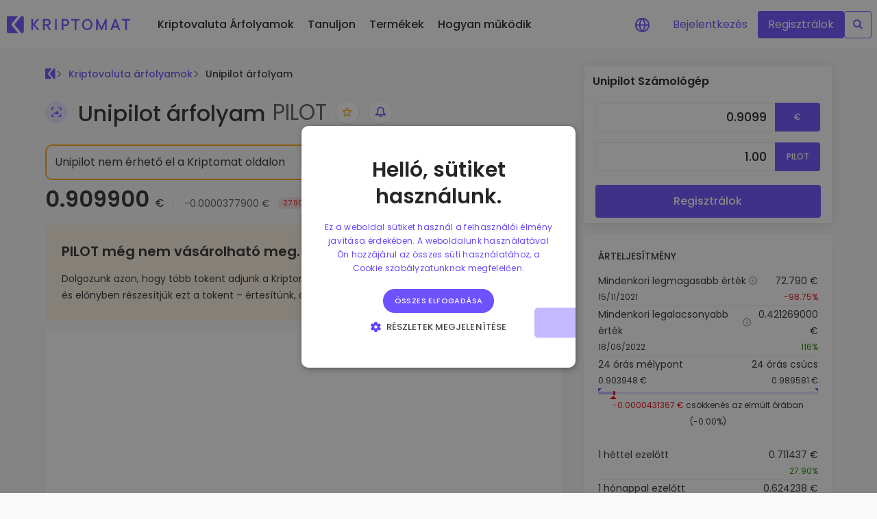

--- FILE ---
content_type: text/html;charset=utf-8
request_url: https://kriptomat.io/hu/kriptovaluta-arfolyam/unipilot-pilot-erteke/
body_size: 90336
content:
<!DOCTYPE html><html  lang="hu-HU" data-capo=""><head><meta charset="utf-8">
<meta name="viewport" content="width=device-width, initial-scale=1">
<title>Unipilot árfolyam ma - Élő PILOT ár, érték, grafikon és napi változás</title>
<script nonce="oVSa517/DW13vh22p2F5Sw==" src="/scripts/cookie_consent_v2.js" async></script>
<style nonce="oVSa517/DW13vh22p2F5Sw==">@charset "UTF-8";:root{--blue:#007bff;--indigo:#6610f2;--purple:#6f42c1;--pink:#ff4aa3;--red:#dc3545;--orange:#fd7e14;--yellow:#ffc107;--green:#28a745;--teal:#20c997;--cyan:#17a2b8;--white:#fff;--gray:#6c757d;--gray-dark:#343a40;--primary:#6e52ff;--secondary:#ebe7ff;--success:#28a745;--info:#17a2b8;--warning:#ffc107;--danger:#dc3545;--light:#f8f9fa;--dark:#343a40;--blue:#6e52ff;--green:#37ff68;--lightblue:#ebe7ff;--breakpoint-xs:0;--breakpoint-sm:576px;--breakpoint-md:768px;--breakpoint-lg:992px;--breakpoint-xl:1200px;--breakpoint-xxl:2000px;--font-family-sans-serif:-apple-system,BlinkMacSystemFont,"Segoe UI",Roboto,"Helvetica Neue",Arial,"Noto Sans","Liberation Sans",sans-serif,"Apple Color Emoji","Segoe UI Emoji","Segoe UI Symbol","Noto Color Emoji";--font-family-monospace:SFMono-Regular,Menlo,Monaco,Consolas,"Liberation Mono","Courier New",monospace}*,:after,:before{box-sizing:border-box}html{font-family:sans-serif;line-height:1.15;-webkit-text-size-adjust:100%;-webkit-tap-highlight-color:rgba(0,0,0,0)}article,aside,figcaption,figure,footer,header,hgroup,main,nav,section{display:block}body{background-color:#fff;color:#212529;font-family:-apple-system,BlinkMacSystemFont,Segoe UI,Roboto,Helvetica Neue,Arial,Noto Sans,Liberation Sans,sans-serif,Apple Color Emoji,Segoe UI Emoji,Segoe UI Symbol,Noto Color Emoji;font-size:1rem;font-weight:400;line-height:1.5;margin:0;text-align:left}[tabindex="-1"]:focus:not(:focus-visible){outline:0!important}hr{box-sizing:content-box;height:0;overflow:visible}h1,h2,h3,h4,h5,h6{margin-bottom:.5rem;margin-top:0}p{margin-bottom:1rem;margin-top:0}abbr[data-original-title],abbr[title]{border-bottom:0;cursor:help;text-decoration:underline;-webkit-text-decoration:underline dotted;text-decoration:underline dotted;-webkit-text-decoration-skip-ink:none;text-decoration-skip-ink:none}address{font-style:normal;line-height:inherit}address,dl,ol,ul{margin-bottom:1rem}dl,ol,ul{margin-top:0}ol ol,ol ul,ul ol,ul ul{margin-bottom:0}dt{font-weight:500}dd{margin-bottom:.5rem;margin-left:0}blockquote{margin:0 0 1rem}b,strong{font-weight:600}small{font-size:80%}sub,sup{font-size:75%;line-height:0;position:relative;vertical-align:baseline}sub{bottom:-.25em}sup{top:-.5em}a{background-color:transparent;color:#6e52ff;text-decoration:none}a:hover{color:#2e06ff;text-decoration:underline}a:not([href]):not([class]),a:not([href]):not([class]):hover{color:inherit;text-decoration:none}code,kbd,pre,samp{font-family:SFMono-Regular,Menlo,Monaco,Consolas,Liberation Mono,Courier New,monospace;font-size:1em}pre{margin-bottom:1rem;margin-top:0;overflow:auto;-ms-overflow-style:scrollbar}figure{margin:0 0 1rem}img{border-style:none}img,svg{vertical-align:middle}svg{overflow:hidden}table{border-collapse:collapse}caption{caption-side:bottom;color:#6c757d;padding-bottom:.75rem;padding-top:.75rem;text-align:left}th{text-align:inherit;text-align:-webkit-match-parent}label{display:inline-block;margin-bottom:.5rem}button{border-radius:0}button:focus:not(:focus-visible){outline:0}button,input,optgroup,select,textarea{font-family:inherit;font-size:inherit;line-height:inherit;margin:0}button,input{overflow:visible}button,select{text-transform:none}[role=button]{cursor:pointer}select{word-wrap:normal}[type=button],[type=reset],[type=submit],button{-webkit-appearance:button}[type=button]:not(:disabled),[type=reset]:not(:disabled),[type=submit]:not(:disabled),button:not(:disabled){cursor:pointer}[type=button]::-moz-focus-inner,[type=reset]::-moz-focus-inner,[type=submit]::-moz-focus-inner,button::-moz-focus-inner{border-style:none;padding:0}input[type=checkbox],input[type=radio]{box-sizing:border-box;padding:0}textarea{overflow:auto;resize:vertical}fieldset{border:0;margin:0;min-width:0;padding:0}legend{color:inherit;display:block;font-size:1.5rem;line-height:inherit;margin-bottom:.5rem;max-width:100%;padding:0;white-space:normal;width:100%}progress{vertical-align:baseline}[type=number]::-webkit-inner-spin-button,[type=number]::-webkit-outer-spin-button{height:auto}[type=search]{-webkit-appearance:none;outline-offset:-2px}[type=search]::-webkit-search-decoration{-webkit-appearance:none}::-webkit-file-upload-button{-webkit-appearance:button;font:inherit}output{display:inline-block}summary{cursor:pointer;display:list-item}template{display:none}[hidden]{display:none!important}.h1,.h2,.h3,.h4,.h5,.h6,h1,h2,h3,h4,h5,h6{font-weight:500;line-height:1.2;margin-bottom:.5rem}.h1,h1{font-size:2.5rem}.h2,h2{font-size:2rem}.h3,h3{font-size:1.75rem}.h4,h4{font-size:1.5rem}.h5,h5{font-size:1.25rem}.h6,h6{font-size:1rem}.lead{font-size:1.25rem;font-weight:300}.display-1{font-size:6rem}.display-1,.display-2{font-weight:300;line-height:1.2}.display-2{font-size:5.5rem}.display-3{font-size:4.5rem}.display-3,.display-4{font-weight:300;line-height:1.2}.display-4{font-size:3.5rem}hr{border:0;border-top:1px solid rgba(0,0,0,.1);margin-bottom:1rem;margin-top:1rem}.small,small{font-size:.875em;font-weight:400}.mark,mark{background-color:#fcf8e3;padding:.2em}.list-inline,.list-unstyled{list-style:none;padding-left:0}.list-inline-item{display:inline-block}.list-inline-item:not(:last-child){margin-right:.5rem}.initialism{font-size:90%;text-transform:uppercase}.blockquote{font-size:1.25rem;margin-bottom:1rem}.blockquote-footer{color:#6c757d;display:block;font-size:.875em}.blockquote-footer:before{content:"— "}.img-fluid,.img-thumbnail{height:auto;max-width:100%}.img-thumbnail{background-color:#fff;border:1px solid #dee2e6;border-radius:.25rem;padding:.25rem}.figure{display:inline-block}.figure-img{line-height:1;margin-bottom:.5rem}.figure-caption{color:#6c757d;font-size:90%}code{color:#ff4aa3;font-size:87.5%;word-wrap:break-word}a>code{color:inherit}kbd{background-color:#212529;border-radius:.2rem;color:#fff;font-size:87.5%;padding:.2rem .4rem}kbd kbd{font-size:100%;font-weight:500;padding:0}pre{color:#212529;display:block;font-size:87.5%}pre code{color:inherit;font-size:inherit;word-break:normal}.pre-scrollable{max-height:340px;overflow-y:scroll}.container,.container-fluid,.container-lg,.container-xl,.container-xxl{margin-left:auto;margin-right:auto;padding-left:16px;padding-right:16px;width:100%}@media (min-width:992px){.container,.container-lg,.container-md,.container-sm{max-width:892px}}@media (min-width:1200px){.container,.container-lg,.container-md,.container-sm,.container-xl{max-width:1180px}}@media (min-width:2000px){.container,.container-lg,.container-md,.container-sm,.container-xl,.container-xxl{max-width:1560px}}.row{display:flex;flex-wrap:wrap;margin-left:-16px;margin-right:-16px}.no-gutters{margin-left:0;margin-right:0}.no-gutters>.col,.no-gutters>[class*=col-]{padding-left:0;padding-right:0}.col,.col-1,.col-10,.col-11,.col-12,.col-2,.col-3,.col-4,.col-5,.col-6,.col-7,.col-8,.col-9,.col-auto,.col-lg,.col-lg-1,.col-lg-10,.col-lg-11,.col-lg-12,.col-lg-2,.col-lg-3,.col-lg-4,.col-lg-5,.col-lg-6,.col-lg-7,.col-lg-8,.col-lg-9,.col-lg-auto,.col-md,.col-md-1,.col-md-10,.col-md-11,.col-md-12,.col-md-2,.col-md-3,.col-md-4,.col-md-5,.col-md-6,.col-md-7,.col-md-8,.col-md-9,.col-md-auto,.col-sm,.col-sm-1,.col-sm-10,.col-sm-11,.col-sm-12,.col-sm-2,.col-sm-3,.col-sm-4,.col-sm-5,.col-sm-6,.col-sm-7,.col-sm-8,.col-sm-9,.col-sm-auto,.col-xl,.col-xl-1,.col-xl-10,.col-xl-11,.col-xl-12,.col-xl-2,.col-xl-3,.col-xl-4,.col-xl-5,.col-xl-6,.col-xl-7,.col-xl-8,.col-xl-9,.col-xl-auto,.col-xxl,.col-xxl-1,.col-xxl-10,.col-xxl-11,.col-xxl-12,.col-xxl-2,.col-xxl-3,.col-xxl-4,.col-xxl-5,.col-xxl-6,.col-xxl-7,.col-xxl-8,.col-xxl-9,.col-xxl-auto{padding-left:16px;padding-right:16px;position:relative;width:100%}.col{flex-basis:0;flex-grow:1;max-width:100%}.row-cols-1>*{flex:0 0 100%;max-width:100%}.row-cols-2>*{flex:0 0 50%;max-width:50%}.row-cols-3>*{flex:0 0 33.3333333333%;max-width:33.3333333333%}.row-cols-4>*{flex:0 0 25%;max-width:25%}.row-cols-5>*{flex:0 0 20%;max-width:20%}.row-cols-6>*{flex:0 0 16.6666666667%;max-width:16.6666666667%}.col-auto{flex:0 0 auto;max-width:100%;width:auto}.col-1{flex:0 0 8.33333333%;max-width:8.33333333%}.col-2{flex:0 0 16.66666667%;max-width:16.66666667%}.col-3{flex:0 0 25%;max-width:25%}.col-4{flex:0 0 33.33333333%;max-width:33.33333333%}.col-5{flex:0 0 41.66666667%;max-width:41.66666667%}.col-6{flex:0 0 50%;max-width:50%}.col-7{flex:0 0 58.33333333%;max-width:58.33333333%}.col-8{flex:0 0 66.66666667%;max-width:66.66666667%}.col-9{flex:0 0 75%;max-width:75%}.col-10{flex:0 0 83.33333333%;max-width:83.33333333%}.col-11{flex:0 0 91.66666667%;max-width:91.66666667%}.col-12{flex:0 0 100%;max-width:100%}.order-first{order:-1}.order-last{order:13}.order-0{order:0}.order-1{order:1}.order-2{order:2}.order-3{order:3}.order-4{order:4}.order-5{order:5}.order-6{order:6}.order-7{order:7}.order-8{order:8}.order-9{order:9}.order-10{order:10}.order-11{order:11}.order-12{order:12}.offset-1{margin-left:8.33333333%}.offset-2{margin-left:16.66666667%}.offset-3{margin-left:25%}.offset-4{margin-left:33.33333333%}.offset-5{margin-left:41.66666667%}.offset-6{margin-left:50%}.offset-7{margin-left:58.33333333%}.offset-8{margin-left:66.66666667%}.offset-9{margin-left:75%}.offset-10{margin-left:83.33333333%}.offset-11{margin-left:91.66666667%}@media (min-width:576px){.col-sm{flex-basis:0;flex-grow:1;max-width:100%}.row-cols-sm-1>*{flex:0 0 100%;max-width:100%}.row-cols-sm-2>*{flex:0 0 50%;max-width:50%}.row-cols-sm-3>*{flex:0 0 33.3333333333%;max-width:33.3333333333%}.row-cols-sm-4>*{flex:0 0 25%;max-width:25%}.row-cols-sm-5>*{flex:0 0 20%;max-width:20%}.row-cols-sm-6>*{flex:0 0 16.6666666667%;max-width:16.6666666667%}.col-sm-auto{flex:0 0 auto;max-width:100%;width:auto}.col-sm-1{flex:0 0 8.33333333%;max-width:8.33333333%}.col-sm-2{flex:0 0 16.66666667%;max-width:16.66666667%}.col-sm-3{flex:0 0 25%;max-width:25%}.col-sm-4{flex:0 0 33.33333333%;max-width:33.33333333%}.col-sm-5{flex:0 0 41.66666667%;max-width:41.66666667%}.col-sm-6{flex:0 0 50%;max-width:50%}.col-sm-7{flex:0 0 58.33333333%;max-width:58.33333333%}.col-sm-8{flex:0 0 66.66666667%;max-width:66.66666667%}.col-sm-9{flex:0 0 75%;max-width:75%}.col-sm-10{flex:0 0 83.33333333%;max-width:83.33333333%}.col-sm-11{flex:0 0 91.66666667%;max-width:91.66666667%}.col-sm-12{flex:0 0 100%;max-width:100%}.order-sm-first{order:-1}.order-sm-last{order:13}.order-sm-0{order:0}.order-sm-1{order:1}.order-sm-2{order:2}.order-sm-3{order:3}.order-sm-4{order:4}.order-sm-5{order:5}.order-sm-6{order:6}.order-sm-7{order:7}.order-sm-8{order:8}.order-sm-9{order:9}.order-sm-10{order:10}.order-sm-11{order:11}.order-sm-12{order:12}.offset-sm-0{margin-left:0}.offset-sm-1{margin-left:8.33333333%}.offset-sm-2{margin-left:16.66666667%}.offset-sm-3{margin-left:25%}.offset-sm-4{margin-left:33.33333333%}.offset-sm-5{margin-left:41.66666667%}.offset-sm-6{margin-left:50%}.offset-sm-7{margin-left:58.33333333%}.offset-sm-8{margin-left:66.66666667%}.offset-sm-9{margin-left:75%}.offset-sm-10{margin-left:83.33333333%}.offset-sm-11{margin-left:91.66666667%}}@media (min-width:768px){.col-md{flex-basis:0;flex-grow:1;max-width:100%}.row-cols-md-1>*{flex:0 0 100%;max-width:100%}.row-cols-md-2>*{flex:0 0 50%;max-width:50%}.row-cols-md-3>*{flex:0 0 33.3333333333%;max-width:33.3333333333%}.row-cols-md-4>*{flex:0 0 25%;max-width:25%}.row-cols-md-5>*{flex:0 0 20%;max-width:20%}.row-cols-md-6>*{flex:0 0 16.6666666667%;max-width:16.6666666667%}.col-md-auto{flex:0 0 auto;max-width:100%;width:auto}.col-md-1{flex:0 0 8.33333333%;max-width:8.33333333%}.col-md-2{flex:0 0 16.66666667%;max-width:16.66666667%}.col-md-3{flex:0 0 25%;max-width:25%}.col-md-4{flex:0 0 33.33333333%;max-width:33.33333333%}.col-md-5{flex:0 0 41.66666667%;max-width:41.66666667%}.col-md-6{flex:0 0 50%;max-width:50%}.col-md-7{flex:0 0 58.33333333%;max-width:58.33333333%}.col-md-8{flex:0 0 66.66666667%;max-width:66.66666667%}.col-md-9{flex:0 0 75%;max-width:75%}.col-md-10{flex:0 0 83.33333333%;max-width:83.33333333%}.col-md-11{flex:0 0 91.66666667%;max-width:91.66666667%}.col-md-12{flex:0 0 100%;max-width:100%}.order-md-first{order:-1}.order-md-last{order:13}.order-md-0{order:0}.order-md-1{order:1}.order-md-2{order:2}.order-md-3{order:3}.order-md-4{order:4}.order-md-5{order:5}.order-md-6{order:6}.order-md-7{order:7}.order-md-8{order:8}.order-md-9{order:9}.order-md-10{order:10}.order-md-11{order:11}.order-md-12{order:12}.offset-md-0{margin-left:0}.offset-md-1{margin-left:8.33333333%}.offset-md-2{margin-left:16.66666667%}.offset-md-3{margin-left:25%}.offset-md-4{margin-left:33.33333333%}.offset-md-5{margin-left:41.66666667%}.offset-md-6{margin-left:50%}.offset-md-7{margin-left:58.33333333%}.offset-md-8{margin-left:66.66666667%}.offset-md-9{margin-left:75%}.offset-md-10{margin-left:83.33333333%}.offset-md-11{margin-left:91.66666667%}}@media (min-width:992px){.col-lg{flex-basis:0;flex-grow:1;max-width:100%}.row-cols-lg-1>*{flex:0 0 100%;max-width:100%}.row-cols-lg-2>*{flex:0 0 50%;max-width:50%}.row-cols-lg-3>*{flex:0 0 33.3333333333%;max-width:33.3333333333%}.row-cols-lg-4>*{flex:0 0 25%;max-width:25%}.row-cols-lg-5>*{flex:0 0 20%;max-width:20%}.row-cols-lg-6>*{flex:0 0 16.6666666667%;max-width:16.6666666667%}.col-lg-auto{flex:0 0 auto;max-width:100%;width:auto}.col-lg-1{flex:0 0 8.33333333%;max-width:8.33333333%}.col-lg-2{flex:0 0 16.66666667%;max-width:16.66666667%}.col-lg-3{flex:0 0 25%;max-width:25%}.col-lg-4{flex:0 0 33.33333333%;max-width:33.33333333%}.col-lg-5{flex:0 0 41.66666667%;max-width:41.66666667%}.col-lg-6{flex:0 0 50%;max-width:50%}.col-lg-7{flex:0 0 58.33333333%;max-width:58.33333333%}.col-lg-8{flex:0 0 66.66666667%;max-width:66.66666667%}.col-lg-9{flex:0 0 75%;max-width:75%}.col-lg-10{flex:0 0 83.33333333%;max-width:83.33333333%}.col-lg-11{flex:0 0 91.66666667%;max-width:91.66666667%}.col-lg-12{flex:0 0 100%;max-width:100%}.order-lg-first{order:-1}.order-lg-last{order:13}.order-lg-0{order:0}.order-lg-1{order:1}.order-lg-2{order:2}.order-lg-3{order:3}.order-lg-4{order:4}.order-lg-5{order:5}.order-lg-6{order:6}.order-lg-7{order:7}.order-lg-8{order:8}.order-lg-9{order:9}.order-lg-10{order:10}.order-lg-11{order:11}.order-lg-12{order:12}.offset-lg-0{margin-left:0}.offset-lg-1{margin-left:8.33333333%}.offset-lg-2{margin-left:16.66666667%}.offset-lg-3{margin-left:25%}.offset-lg-4{margin-left:33.33333333%}.offset-lg-5{margin-left:41.66666667%}.offset-lg-6{margin-left:50%}.offset-lg-7{margin-left:58.33333333%}.offset-lg-8{margin-left:66.66666667%}.offset-lg-9{margin-left:75%}.offset-lg-10{margin-left:83.33333333%}.offset-lg-11{margin-left:91.66666667%}}@media (min-width:1200px){.col-xl{flex-basis:0;flex-grow:1;max-width:100%}.row-cols-xl-1>*{flex:0 0 100%;max-width:100%}.row-cols-xl-2>*{flex:0 0 50%;max-width:50%}.row-cols-xl-3>*{flex:0 0 33.3333333333%;max-width:33.3333333333%}.row-cols-xl-4>*{flex:0 0 25%;max-width:25%}.row-cols-xl-5>*{flex:0 0 20%;max-width:20%}.row-cols-xl-6>*{flex:0 0 16.6666666667%;max-width:16.6666666667%}.col-xl-auto{flex:0 0 auto;max-width:100%;width:auto}.col-xl-1{flex:0 0 8.33333333%;max-width:8.33333333%}.col-xl-2{flex:0 0 16.66666667%;max-width:16.66666667%}.col-xl-3{flex:0 0 25%;max-width:25%}.col-xl-4{flex:0 0 33.33333333%;max-width:33.33333333%}.col-xl-5{flex:0 0 41.66666667%;max-width:41.66666667%}.col-xl-6{flex:0 0 50%;max-width:50%}.col-xl-7{flex:0 0 58.33333333%;max-width:58.33333333%}.col-xl-8{flex:0 0 66.66666667%;max-width:66.66666667%}.col-xl-9{flex:0 0 75%;max-width:75%}.col-xl-10{flex:0 0 83.33333333%;max-width:83.33333333%}.col-xl-11{flex:0 0 91.66666667%;max-width:91.66666667%}.col-xl-12{flex:0 0 100%;max-width:100%}.order-xl-first{order:-1}.order-xl-last{order:13}.order-xl-0{order:0}.order-xl-1{order:1}.order-xl-2{order:2}.order-xl-3{order:3}.order-xl-4{order:4}.order-xl-5{order:5}.order-xl-6{order:6}.order-xl-7{order:7}.order-xl-8{order:8}.order-xl-9{order:9}.order-xl-10{order:10}.order-xl-11{order:11}.order-xl-12{order:12}.offset-xl-0{margin-left:0}.offset-xl-1{margin-left:8.33333333%}.offset-xl-2{margin-left:16.66666667%}.offset-xl-3{margin-left:25%}.offset-xl-4{margin-left:33.33333333%}.offset-xl-5{margin-left:41.66666667%}.offset-xl-6{margin-left:50%}.offset-xl-7{margin-left:58.33333333%}.offset-xl-8{margin-left:66.66666667%}.offset-xl-9{margin-left:75%}.offset-xl-10{margin-left:83.33333333%}.offset-xl-11{margin-left:91.66666667%}}@media (min-width:2000px){.col-xxl{flex-basis:0;flex-grow:1;max-width:100%}.row-cols-xxl-1>*{flex:0 0 100%;max-width:100%}.row-cols-xxl-2>*{flex:0 0 50%;max-width:50%}.row-cols-xxl-3>*{flex:0 0 33.3333333333%;max-width:33.3333333333%}.row-cols-xxl-4>*{flex:0 0 25%;max-width:25%}.row-cols-xxl-5>*{flex:0 0 20%;max-width:20%}.row-cols-xxl-6>*{flex:0 0 16.6666666667%;max-width:16.6666666667%}.col-xxl-auto{flex:0 0 auto;max-width:100%;width:auto}.col-xxl-1{flex:0 0 8.33333333%;max-width:8.33333333%}.col-xxl-2{flex:0 0 16.66666667%;max-width:16.66666667%}.col-xxl-3{flex:0 0 25%;max-width:25%}.col-xxl-4{flex:0 0 33.33333333%;max-width:33.33333333%}.col-xxl-5{flex:0 0 41.66666667%;max-width:41.66666667%}.col-xxl-6{flex:0 0 50%;max-width:50%}.col-xxl-7{flex:0 0 58.33333333%;max-width:58.33333333%}.col-xxl-8{flex:0 0 66.66666667%;max-width:66.66666667%}.col-xxl-9{flex:0 0 75%;max-width:75%}.col-xxl-10{flex:0 0 83.33333333%;max-width:83.33333333%}.col-xxl-11{flex:0 0 91.66666667%;max-width:91.66666667%}.col-xxl-12{flex:0 0 100%;max-width:100%}.order-xxl-first{order:-1}.order-xxl-last{order:13}.order-xxl-0{order:0}.order-xxl-1{order:1}.order-xxl-2{order:2}.order-xxl-3{order:3}.order-xxl-4{order:4}.order-xxl-5{order:5}.order-xxl-6{order:6}.order-xxl-7{order:7}.order-xxl-8{order:8}.order-xxl-9{order:9}.order-xxl-10{order:10}.order-xxl-11{order:11}.order-xxl-12{order:12}.offset-xxl-0{margin-left:0}.offset-xxl-1{margin-left:8.33333333%}.offset-xxl-2{margin-left:16.66666667%}.offset-xxl-3{margin-left:25%}.offset-xxl-4{margin-left:33.33333333%}.offset-xxl-5{margin-left:41.66666667%}.offset-xxl-6{margin-left:50%}.offset-xxl-7{margin-left:58.33333333%}.offset-xxl-8{margin-left:66.66666667%}.offset-xxl-9{margin-left:75%}.offset-xxl-10{margin-left:83.33333333%}.offset-xxl-11{margin-left:91.66666667%}}.table{color:#212529;margin-bottom:1rem;width:100%}.table td,.table th{border-top:1px solid #dee2e6;padding:.75rem;vertical-align:top}.table thead th{border-bottom:2px solid #dee2e6;vertical-align:bottom}.table tbody+tbody{border-top:2px solid #dee2e6}.table-sm td,.table-sm th{padding:.3rem}.table-bordered,.table-bordered td,.table-bordered th{border:1px solid #dee2e6}.table-bordered thead td,.table-bordered thead th{border-bottom-width:2px}.table-borderless tbody+tbody,.table-borderless td,.table-borderless th,.table-borderless thead th{border:0}.table-striped tbody tr:nth-of-type(odd){background-color:#0000000d}.table-hover tbody tr:hover{background-color:#00000013;color:#212529}.table-primary,.table-primary>td,.table-primary>th{background-color:#d6cfff}.table-primary tbody+tbody,.table-primary td,.table-primary th,.table-primary thead th{border-color:#b4a5ff}.table-hover .table-primary:hover,.table-hover .table-primary:hover>td,.table-hover .table-primary:hover>th{background-color:#c1b5ff}.table-secondary,.table-secondary>td,.table-secondary>th{background-color:#f9f8ff}.table-secondary tbody+tbody,.table-secondary td,.table-secondary th,.table-secondary thead th{border-color:#f5f3ff}.table-hover .table-secondary:hover,.table-hover .table-secondary:hover>td,.table-hover .table-secondary:hover>th{background-color:#e4dfff}.table-success,.table-success>td,.table-success>th{background-color:#c3e6cb}.table-success tbody+tbody,.table-success td,.table-success th,.table-success thead th{border-color:#8fd19e}.table-hover .table-success:hover,.table-hover .table-success:hover>td,.table-hover .table-success:hover>th{background-color:#b1dfbb}.table-info,.table-info>td,.table-info>th{background-color:#bee5eb}.table-info tbody+tbody,.table-info td,.table-info th,.table-info thead th{border-color:#86cfda}.table-hover .table-info:hover,.table-hover .table-info:hover>td,.table-hover .table-info:hover>th{background-color:#abdde5}.table-warning,.table-warning>td,.table-warning>th{background-color:#ffeeba}.table-warning tbody+tbody,.table-warning td,.table-warning th,.table-warning thead th{border-color:#ffdf7e}.table-hover .table-warning:hover,.table-hover .table-warning:hover>td,.table-hover .table-warning:hover>th{background-color:#ffe7a0}.table-danger,.table-danger>td,.table-danger>th{background-color:#f5c6cb}.table-danger tbody+tbody,.table-danger td,.table-danger th,.table-danger thead th{border-color:#ed969e}.table-hover .table-danger:hover,.table-hover .table-danger:hover>td,.table-hover .table-danger:hover>th{background-color:#f1b1b7}.table-light,.table-light>td,.table-light>th{background-color:#fdfdfe}.table-light tbody+tbody,.table-light td,.table-light th,.table-light thead th{border-color:#fbfcfc}.table-hover .table-light:hover,.table-hover .table-light:hover>td,.table-hover .table-light:hover>th{background-color:#eef1f3}.table-dark,.table-dark>td,.table-dark>th{background-color:#c6c8ca}.table-dark tbody+tbody,.table-dark td,.table-dark th,.table-dark thead th{border-color:#95999c}.table-hover .table-dark:hover,.table-hover .table-dark:hover>td,.table-hover .table-dark:hover>th{background-color:#b9bbbd}.table-blue,.table-blue>td,.table-blue>th{background-color:#d6cfff}.table-blue tbody+tbody,.table-blue td,.table-blue th,.table-blue thead th{border-color:#b4a5ff}.table-hover .table-blue:hover,.table-hover .table-blue:hover>td,.table-hover .table-blue:hover>th{background-color:#c1b5ff}.table-green,.table-green>td,.table-green>th{background-color:#c7ffd5}.table-green tbody+tbody,.table-green td,.table-green th,.table-green thead th{border-color:#97ffb0}.table-hover .table-green:hover,.table-hover .table-green:hover>td,.table-hover .table-green:hover>th{background-color:#aeffc1}.table-lightblue,.table-lightblue>td,.table-lightblue>th{background-color:#f9f8ff}.table-lightblue tbody+tbody,.table-lightblue td,.table-lightblue th,.table-lightblue thead th{border-color:#f5f3ff}.table-hover .table-lightblue:hover,.table-hover .table-lightblue:hover>td,.table-hover .table-lightblue:hover>th{background-color:#e4dfff}.table-active,.table-active>td,.table-active>th,.table-hover .table-active:hover,.table-hover .table-active:hover>td,.table-hover .table-active:hover>th{background-color:#00000013}.table .thead-dark th{background-color:#343a40;border-color:#454d55;color:#fff}.table .thead-light th{background-color:#e9ecef;border-color:#dee2e6;color:#495057}.table-dark{background-color:#343a40;color:#fff}.table-dark td,.table-dark th,.table-dark thead th{border-color:#454d55}.table-dark.table-bordered{border:0}.table-dark.table-striped tbody tr:nth-of-type(odd){background-color:#ffffff0d}.table-dark.table-hover tbody tr:hover{background-color:#ffffff13;color:#fff}@media (max-width:575.98px){.table-responsive-sm{display:block;overflow-x:auto;width:100%;-webkit-overflow-scrolling:touch}.table-responsive-sm>.table-bordered{border:0}}@media (max-width:767.98px){.table-responsive-md{display:block;overflow-x:auto;width:100%;-webkit-overflow-scrolling:touch}.table-responsive-md>.table-bordered{border:0}}@media (max-width:991.98px){.table-responsive-lg{display:block;overflow-x:auto;width:100%;-webkit-overflow-scrolling:touch}.table-responsive-lg>.table-bordered{border:0}}@media (max-width:1199.98px){.table-responsive-xl{display:block;overflow-x:auto;width:100%;-webkit-overflow-scrolling:touch}.table-responsive-xl>.table-bordered{border:0}}@media (max-width:1999.98px){.table-responsive-xxl{display:block;overflow-x:auto;width:100%;-webkit-overflow-scrolling:touch}.table-responsive-xxl>.table-bordered{border:0}}.table-responsive{display:block;overflow-x:auto;width:100%;-webkit-overflow-scrolling:touch}.table-responsive>.table-bordered{border:0}.form-control{background-clip:padding-box;background-color:#fff;border:1px solid #e5e5e5;border-radius:.25rem;color:#495057;display:block;font-size:1rem;font-weight:400;height:calc(1.5em + .75rem + 2px);line-height:1.5;padding:.375rem .75rem;transition:border-color .15s ease-in-out,box-shadow .15s ease-in-out;width:100%}@media (prefers-reduced-motion:reduce){.form-control{transition:none}}.form-control::-ms-expand{background-color:transparent;border:0}.form-control:focus{background-color:#fff;border-color:#d9d2ff;box-shadow:0 0 0 .2rem #6e52ff40;color:#495057;outline:0}.form-control::-moz-placeholder{color:#6c757d;opacity:1}.form-control::placeholder{color:#6c757d;opacity:1}.form-control:disabled,.form-control[readonly]{background-color:#e9ecef;opacity:1}input[type=date].form-control,input[type=datetime-local].form-control,input[type=month].form-control,input[type=time].form-control{-webkit-appearance:none;-moz-appearance:none;appearance:none}select.form-control:-moz-focusring{color:transparent;text-shadow:0 0 0 #495057}select.form-control:focus::-ms-value{background-color:#fff;color:#495057}.form-control-file,.form-control-range{display:block;width:100%}.col-form-label{font-size:inherit;line-height:1.5;margin-bottom:0;padding-bottom:calc(.375rem + 1px);padding-top:calc(.375rem + 1px)}.col-form-label-lg{font-size:1.25rem;line-height:1.5;padding-bottom:calc(.5rem + 1px);padding-top:calc(.5rem + 1px)}.col-form-label-sm{font-size:.875rem;line-height:1.5;padding-bottom:calc(.25rem + 1px);padding-top:calc(.25rem + 1px)}.form-control-plaintext{background-color:transparent;border:solid transparent;border-width:1px 0;color:#212529;display:block;font-size:1rem;line-height:1.5;margin-bottom:0;padding:.375rem 0;width:100%}.form-control-plaintext.form-control-lg,.form-control-plaintext.form-control-sm{padding-left:0;padding-right:0}.form-control-sm{border-radius:.2rem;font-size:.875rem;height:calc(1.5em + .5rem + 2px);line-height:1.5;padding:.25rem .5rem}.form-control-lg{border-radius:.3rem;font-size:1.25rem;height:calc(1.5em + 1rem + 2px);line-height:1.5;padding:.5rem 1rem}select.form-control[multiple],select.form-control[size],textarea.form-control{height:auto}.form-group{margin-bottom:1rem}.form-text{display:block;margin-top:.25rem}.form-row{display:flex;flex-wrap:wrap;margin-left:-5px;margin-right:-5px}.form-row>.col,.form-row>[class*=col-]{padding-left:5px;padding-right:5px}.form-check{display:block;padding-left:1.25rem;position:relative}.form-check-input{margin-left:-1.25rem;margin-top:.3rem;position:absolute}.form-check-input:disabled~.form-check-label,.form-check-input[disabled]~.form-check-label{color:#6c757d}.form-check-label{margin-bottom:0}.form-check-inline{align-items:center;display:inline-flex;margin-right:.75rem;padding-left:0}.form-check-inline .form-check-input{margin-left:0;margin-right:.3125rem;margin-top:0;position:static}.valid-feedback{color:#28a745;display:none;font-size:.875em;margin-top:.25rem;width:100%}.valid-tooltip{background-color:#28a745e6;border-radius:.25rem;color:#fff;display:none;font-size:.875rem;left:0;line-height:1.5;margin-top:.1rem;max-width:100%;padding:.25rem .5rem;position:absolute;top:100%;z-index:5}.form-row>.col>.valid-tooltip,.form-row>[class*=col-]>.valid-tooltip{left:5px}.is-valid~.valid-feedback,.is-valid~.valid-tooltip,.was-validated :valid~.valid-feedback,.was-validated :valid~.valid-tooltip{display:block}.form-control.is-valid,.was-validated .form-control:valid{background-image:url("data:image/svg+xml;charset=utf-8,%3Csvg xmlns='http://www.w3.org/2000/svg' width='8' height='8' viewBox='0 0 8 8'%3E%3Cpath fill='%2328a745' d='M2.3 6.73.6 4.53c-.4-1.04.46-1.4 1.1-.8l1.1 1.4 3.4-3.8c.6-.63 1.6-.27 1.2.7l-4 4.6c-.43.5-.8.4-1.1.1'/%3E%3C/svg%3E");background-position:right calc(.375em + .1875rem) center;background-repeat:no-repeat;background-size:calc(.75em + .375rem) calc(.75em + .375rem);border-color:#28a745;padding-right:calc(1.5em + .75rem)!important}.form-control.is-valid:focus,.was-validated .form-control:valid:focus{border-color:#28a745;box-shadow:0 0 0 .2rem #28a74540}.was-validated select.form-control:valid,select.form-control.is-valid{background-position:right 1.5rem center;padding-right:3rem!important}.was-validated textarea.form-control:valid,textarea.form-control.is-valid{background-position:top calc(.375em + .1875rem) right calc(.375em + .1875rem);padding-right:calc(1.5em + .75rem)}.custom-select.is-valid,.was-validated .custom-select:valid{background:url("data:image/svg+xml;charset=utf-8,%3Csvg xmlns='http://www.w3.org/2000/svg' width='4' height='5' viewBox='0 0 4 5'%3E%3Cpath fill='%23343a40' d='M2 0 0 2h4zm0 5L0 3h4z'/%3E%3C/svg%3E") right .75rem center/8px 10px no-repeat,#fff url("data:image/svg+xml;charset=utf-8,%3Csvg xmlns='http://www.w3.org/2000/svg' width='8' height='8' viewBox='0 0 8 8'%3E%3Cpath fill='%2328a745' d='M2.3 6.73.6 4.53c-.4-1.04.46-1.4 1.1-.8l1.1 1.4 3.4-3.8c.6-.63 1.6-.27 1.2.7l-4 4.6c-.43.5-.8.4-1.1.1'/%3E%3C/svg%3E") center right 1.75rem/ calc(.75em + .375rem) calc(.75em + .375rem) no-repeat;border-color:#28a745;padding-right:calc(.75em + 2.3125rem)!important}.custom-select.is-valid:focus,.was-validated .custom-select:valid:focus{border-color:#28a745;box-shadow:0 0 0 .2rem #28a74540}.form-check-input.is-valid~.form-check-label,.was-validated .form-check-input:valid~.form-check-label{color:#28a745}.form-check-input.is-valid~.valid-feedback,.form-check-input.is-valid~.valid-tooltip,.was-validated .form-check-input:valid~.valid-feedback,.was-validated .form-check-input:valid~.valid-tooltip{display:block}.custom-control-input.is-valid~.custom-control-label,.was-validated .custom-control-input:valid~.custom-control-label{color:#28a745}.custom-control-input.is-valid~.custom-control-label:before,.was-validated .custom-control-input:valid~.custom-control-label:before{border-color:#28a745}.custom-control-input.is-valid:checked~.custom-control-label:before,.was-validated .custom-control-input:valid:checked~.custom-control-label:before{background-color:#34ce57;border-color:#34ce57}.custom-control-input.is-valid:focus~.custom-control-label:before,.was-validated .custom-control-input:valid:focus~.custom-control-label:before{box-shadow:0 0 0 .2rem #28a74540}.custom-control-input.is-valid:focus:not(:checked)~.custom-control-label:before,.was-validated .custom-control-input:valid:focus:not(:checked)~.custom-control-label:before{border-color:#28a745}.custom-file-input.is-valid~.custom-file-label,.was-validated .custom-file-input:valid~.custom-file-label{border-color:#28a745}.custom-file-input.is-valid:focus~.custom-file-label,.was-validated .custom-file-input:valid:focus~.custom-file-label{border-color:#28a745;box-shadow:0 0 0 .2rem #28a74540}.invalid-feedback{color:#dc3545;display:none;font-size:.875em;margin-top:.25rem;width:100%}.invalid-tooltip{background-color:#dc3545e6;border-radius:.25rem;color:#fff;display:none;font-size:.875rem;left:0;line-height:1.5;margin-top:.1rem;max-width:100%;padding:.25rem .5rem;position:absolute;top:100%;z-index:5}.form-row>.col>.invalid-tooltip,.form-row>[class*=col-]>.invalid-tooltip{left:5px}.is-invalid~.invalid-feedback,.is-invalid~.invalid-tooltip,.was-validated :invalid~.invalid-feedback,.was-validated :invalid~.invalid-tooltip{display:block}.form-control.is-invalid,.was-validated .form-control:invalid{background-image:url("data:image/svg+xml;charset=utf-8,%3Csvg xmlns='http://www.w3.org/2000/svg' width='12' height='12' fill='none' stroke='%23dc3545' viewBox='0 0 12 12'%3E%3Ccircle cx='6' cy='6' r='4.5'/%3E%3Cpath stroke-linejoin='round' d='M5.8 3.6h.4L6 6.5z'/%3E%3Ccircle cx='6' cy='8.2' r='.6' fill='%23dc3545' stroke='none'/%3E%3C/svg%3E");background-position:right calc(.375em + .1875rem) center;background-repeat:no-repeat;background-size:calc(.75em + .375rem) calc(.75em + .375rem);border-color:#dc3545;padding-right:calc(1.5em + .75rem)!important}.form-control.is-invalid:focus,.was-validated .form-control:invalid:focus{border-color:#dc3545;box-shadow:0 0 0 .2rem #dc354540}.was-validated select.form-control:invalid,select.form-control.is-invalid{background-position:right 1.5rem center;padding-right:3rem!important}.was-validated textarea.form-control:invalid,textarea.form-control.is-invalid{background-position:top calc(.375em + .1875rem) right calc(.375em + .1875rem);padding-right:calc(1.5em + .75rem)}.custom-select.is-invalid,.was-validated .custom-select:invalid{background:url("data:image/svg+xml;charset=utf-8,%3Csvg xmlns='http://www.w3.org/2000/svg' width='4' height='5' viewBox='0 0 4 5'%3E%3Cpath fill='%23343a40' d='M2 0 0 2h4zm0 5L0 3h4z'/%3E%3C/svg%3E") right .75rem center/8px 10px no-repeat,#fff url("data:image/svg+xml;charset=utf-8,%3Csvg xmlns='http://www.w3.org/2000/svg' width='12' height='12' fill='none' stroke='%23dc3545' viewBox='0 0 12 12'%3E%3Ccircle cx='6' cy='6' r='4.5'/%3E%3Cpath stroke-linejoin='round' d='M5.8 3.6h.4L6 6.5z'/%3E%3Ccircle cx='6' cy='8.2' r='.6' fill='%23dc3545' stroke='none'/%3E%3C/svg%3E") center right 1.75rem/ calc(.75em + .375rem) calc(.75em + .375rem) no-repeat;border-color:#dc3545;padding-right:calc(.75em + 2.3125rem)!important}.custom-select.is-invalid:focus,.was-validated .custom-select:invalid:focus{border-color:#dc3545;box-shadow:0 0 0 .2rem #dc354540}.form-check-input.is-invalid~.form-check-label,.was-validated .form-check-input:invalid~.form-check-label{color:#dc3545}.form-check-input.is-invalid~.invalid-feedback,.form-check-input.is-invalid~.invalid-tooltip,.was-validated .form-check-input:invalid~.invalid-feedback,.was-validated .form-check-input:invalid~.invalid-tooltip{display:block}.custom-control-input.is-invalid~.custom-control-label,.was-validated .custom-control-input:invalid~.custom-control-label{color:#dc3545}.custom-control-input.is-invalid~.custom-control-label:before,.was-validated .custom-control-input:invalid~.custom-control-label:before{border-color:#dc3545}.custom-control-input.is-invalid:checked~.custom-control-label:before,.was-validated .custom-control-input:invalid:checked~.custom-control-label:before{background-color:#e4606d;border-color:#e4606d}.custom-control-input.is-invalid:focus~.custom-control-label:before,.was-validated .custom-control-input:invalid:focus~.custom-control-label:before{box-shadow:0 0 0 .2rem #dc354540}.custom-control-input.is-invalid:focus:not(:checked)~.custom-control-label:before,.was-validated .custom-control-input:invalid:focus:not(:checked)~.custom-control-label:before{border-color:#dc3545}.custom-file-input.is-invalid~.custom-file-label,.was-validated .custom-file-input:invalid~.custom-file-label{border-color:#dc3545}.custom-file-input.is-invalid:focus~.custom-file-label,.was-validated .custom-file-input:invalid:focus~.custom-file-label{border-color:#dc3545;box-shadow:0 0 0 .2rem #dc354540}.form-inline{align-items:center;display:flex;flex-flow:row wrap}.form-inline .form-check{width:100%}@media (min-width:576px){.form-inline label{justify-content:center}.form-inline .form-group,.form-inline label{align-items:center;display:flex;margin-bottom:0}.form-inline .form-group{flex:0 0 auto;flex-flow:row wrap}.form-inline .form-control{display:inline-block;vertical-align:middle;width:auto}.form-inline .form-control-plaintext{display:inline-block}.form-inline .custom-select,.form-inline .input-group{width:auto}.form-inline .form-check{align-items:center;display:flex;justify-content:center;padding-left:0;width:auto}.form-inline .form-check-input{flex-shrink:0;margin-left:0;margin-right:.25rem;margin-top:0;position:relative}.form-inline .custom-control{align-items:center;justify-content:center}.form-inline .custom-control-label{margin-bottom:0}}.btn{background-color:transparent;border:1px solid transparent;border-radius:.25rem;color:#212529;display:inline-block;font-size:1rem;font-weight:400;line-height:1.5;padding:.375rem .75rem;text-align:center;transition:color .15s ease-in-out,background-color .15s ease-in-out,border-color .15s ease-in-out,box-shadow .15s ease-in-out;-webkit-user-select:none;-moz-user-select:none;user-select:none;vertical-align:middle}@media (prefers-reduced-motion:reduce){.btn{transition:none}}.btn:hover{color:#212529;text-decoration:none}.btn.focus,.btn:focus{box-shadow:0 0 0 .2rem #6e52ff40;outline:0}.btn.disabled,.btn:disabled{opacity:.65}.btn:not(:disabled):not(.disabled){cursor:pointer}a.btn.disabled,fieldset:disabled a.btn{pointer-events:none}.btn-primary{background-color:#6e52ff;border-color:#6e52ff;color:#fff}.btn-primary.focus,.btn-primary:focus,.btn-primary:hover{background-color:#4e2cff;border-color:#431fff;color:#fff}.btn-primary.focus,.btn-primary:focus{box-shadow:0 0 0 .2rem #846cff80}.btn-primary.disabled,.btn-primary:disabled{background-color:#6e52ff;border-color:#6e52ff;color:#fff}.btn-primary:not(:disabled):not(.disabled).active,.btn-primary:not(:disabled):not(.disabled):active,.show>.btn-primary.dropdown-toggle{background-color:#431fff;border-color:#3912ff;color:#fff}.btn-primary:not(:disabled):not(.disabled).active:focus,.btn-primary:not(:disabled):not(.disabled):active:focus,.show>.btn-primary.dropdown-toggle:focus{box-shadow:0 0 0 .2rem #846cff80}.btn-secondary{background-color:#ebe7ff;border-color:#ebe7ff;color:#212529}.btn-secondary.focus,.btn-secondary:focus,.btn-secondary:hover{background-color:#cbc1ff;border-color:#c1b4ff;color:#212529}.btn-secondary.focus,.btn-secondary:focus{box-shadow:0 0 0 .2rem #cdcadf80}.btn-secondary.disabled,.btn-secondary:disabled{background-color:#ebe7ff;border-color:#ebe7ff;color:#212529}.btn-secondary:not(:disabled):not(.disabled).active,.btn-secondary:not(:disabled):not(.disabled):active,.show>.btn-secondary.dropdown-toggle{background-color:#c1b4ff;border-color:#b6a7ff;color:#212529}.btn-secondary:not(:disabled):not(.disabled).active:focus,.btn-secondary:not(:disabled):not(.disabled):active:focus,.show>.btn-secondary.dropdown-toggle:focus{box-shadow:0 0 0 .2rem #cdcadf80}.btn-success{background-color:#28a745;border-color:#28a745;color:#fff}.btn-success.focus,.btn-success:focus,.btn-success:hover{background-color:#218838;border-color:#1e7e34;color:#fff}.btn-success.focus,.btn-success:focus{box-shadow:0 0 0 .2rem #48b46180}.btn-success.disabled,.btn-success:disabled{background-color:#28a745;border-color:#28a745;color:#fff}.btn-success:not(:disabled):not(.disabled).active,.btn-success:not(:disabled):not(.disabled):active,.show>.btn-success.dropdown-toggle{background-color:#1e7e34;border-color:#1c7430;color:#fff}.btn-success:not(:disabled):not(.disabled).active:focus,.btn-success:not(:disabled):not(.disabled):active:focus,.show>.btn-success.dropdown-toggle:focus{box-shadow:0 0 0 .2rem #48b46180}.btn-info{background-color:#17a2b8;border-color:#17a2b8;color:#fff}.btn-info.focus,.btn-info:focus,.btn-info:hover{background-color:#138496;border-color:#117a8b;color:#fff}.btn-info.focus,.btn-info:focus{box-shadow:0 0 0 .2rem #3ab0c380}.btn-info.disabled,.btn-info:disabled{background-color:#17a2b8;border-color:#17a2b8;color:#fff}.btn-info:not(:disabled):not(.disabled).active,.btn-info:not(:disabled):not(.disabled):active,.show>.btn-info.dropdown-toggle{background-color:#117a8b;border-color:#10707f;color:#fff}.btn-info:not(:disabled):not(.disabled).active:focus,.btn-info:not(:disabled):not(.disabled):active:focus,.show>.btn-info.dropdown-toggle:focus{box-shadow:0 0 0 .2rem #3ab0c380}.btn-warning{background-color:#ffc107;border-color:#ffc107;color:#212529}.btn-warning.focus,.btn-warning:focus,.btn-warning:hover{background-color:#e0a800;border-color:#d39e00;color:#212529}.btn-warning.focus,.btn-warning:focus{box-shadow:0 0 0 .2rem #deaa0c80}.btn-warning.disabled,.btn-warning:disabled{background-color:#ffc107;border-color:#ffc107;color:#212529}.btn-warning:not(:disabled):not(.disabled).active,.btn-warning:not(:disabled):not(.disabled):active,.show>.btn-warning.dropdown-toggle{background-color:#d39e00;border-color:#c69500;color:#212529}.btn-warning:not(:disabled):not(.disabled).active:focus,.btn-warning:not(:disabled):not(.disabled):active:focus,.show>.btn-warning.dropdown-toggle:focus{box-shadow:0 0 0 .2rem #deaa0c80}.btn-danger{background-color:#dc3545;border-color:#dc3545;color:#fff}.btn-danger.focus,.btn-danger:focus,.btn-danger:hover{background-color:#c82333;border-color:#bd2130;color:#fff}.btn-danger.focus,.btn-danger:focus{box-shadow:0 0 0 .2rem #e1536180}.btn-danger.disabled,.btn-danger:disabled{background-color:#dc3545;border-color:#dc3545;color:#fff}.btn-danger:not(:disabled):not(.disabled).active,.btn-danger:not(:disabled):not(.disabled):active,.show>.btn-danger.dropdown-toggle{background-color:#bd2130;border-color:#b21f2d;color:#fff}.btn-danger:not(:disabled):not(.disabled).active:focus,.btn-danger:not(:disabled):not(.disabled):active:focus,.show>.btn-danger.dropdown-toggle:focus{box-shadow:0 0 0 .2rem #e1536180}.btn-light{background-color:#f8f9fa;border-color:#f8f9fa;color:#212529}.btn-light.focus,.btn-light:focus,.btn-light:hover{background-color:#e2e6ea;border-color:#dae0e5;color:#212529}.btn-light.focus,.btn-light:focus{box-shadow:0 0 0 .2rem #d7d9da80}.btn-light.disabled,.btn-light:disabled{background-color:#f8f9fa;border-color:#f8f9fa;color:#212529}.btn-light:not(:disabled):not(.disabled).active,.btn-light:not(:disabled):not(.disabled):active,.show>.btn-light.dropdown-toggle{background-color:#dae0e5;border-color:#d3d9df;color:#212529}.btn-light:not(:disabled):not(.disabled).active:focus,.btn-light:not(:disabled):not(.disabled):active:focus,.show>.btn-light.dropdown-toggle:focus{box-shadow:0 0 0 .2rem #d7d9da80}.btn-dark{background-color:#343a40;border-color:#343a40;color:#fff}.btn-dark.focus,.btn-dark:focus,.btn-dark:hover{background-color:#23272b;border-color:#1d2124;color:#fff}.btn-dark.focus,.btn-dark:focus{box-shadow:0 0 0 .2rem #52585d80}.btn-dark.disabled,.btn-dark:disabled{background-color:#343a40;border-color:#343a40;color:#fff}.btn-dark:not(:disabled):not(.disabled).active,.btn-dark:not(:disabled):not(.disabled):active,.show>.btn-dark.dropdown-toggle{background-color:#1d2124;border-color:#171a1d;color:#fff}.btn-dark:not(:disabled):not(.disabled).active:focus,.btn-dark:not(:disabled):not(.disabled):active:focus,.show>.btn-dark.dropdown-toggle:focus{box-shadow:0 0 0 .2rem #52585d80}.btn-blue{background-color:#6e52ff;border-color:#6e52ff;color:#fff}.btn-blue.focus,.btn-blue:focus,.btn-blue:hover{background-color:#4e2cff;border-color:#431fff;color:#fff}.btn-blue.focus,.btn-blue:focus{box-shadow:0 0 0 .2rem #846cff80}.btn-blue.disabled,.btn-blue:disabled{background-color:#6e52ff;border-color:#6e52ff;color:#fff}.btn-blue:not(:disabled):not(.disabled).active,.btn-blue:not(:disabled):not(.disabled):active,.show>.btn-blue.dropdown-toggle{background-color:#431fff;border-color:#3912ff;color:#fff}.btn-blue:not(:disabled):not(.disabled).active:focus,.btn-blue:not(:disabled):not(.disabled):active:focus,.show>.btn-blue.dropdown-toggle:focus{box-shadow:0 0 0 .2rem #846cff80}.btn-green{background-color:#37ff68;border-color:#37ff68;color:#212529}.btn-green.focus,.btn-green:focus,.btn-green:hover{background-color:#11ff4b;border-color:#04ff41;color:#212529}.btn-green.focus,.btn-green:focus{box-shadow:0 0 0 .2rem #34de5f80}.btn-green.disabled,.btn-green:disabled{background-color:#37ff68;border-color:#37ff68;color:#212529}.btn-green:not(:disabled):not(.disabled).active,.btn-green:not(:disabled):not(.disabled):active,.show>.btn-green.dropdown-toggle{background-color:#04ff41;border-color:#00f63c;color:#212529}.btn-green:not(:disabled):not(.disabled).active:focus,.btn-green:not(:disabled):not(.disabled):active:focus,.show>.btn-green.dropdown-toggle:focus{box-shadow:0 0 0 .2rem #34de5f80}.btn-lightblue{background-color:#ebe7ff;border-color:#ebe7ff;color:#212529}.btn-lightblue.focus,.btn-lightblue:focus,.btn-lightblue:hover{background-color:#cbc1ff;border-color:#c1b4ff;color:#212529}.btn-lightblue.focus,.btn-lightblue:focus{box-shadow:0 0 0 .2rem #cdcadf80}.btn-lightblue.disabled,.btn-lightblue:disabled{background-color:#ebe7ff;border-color:#ebe7ff;color:#212529}.btn-lightblue:not(:disabled):not(.disabled).active,.btn-lightblue:not(:disabled):not(.disabled):active,.show>.btn-lightblue.dropdown-toggle{background-color:#c1b4ff;border-color:#b6a7ff;color:#212529}.btn-lightblue:not(:disabled):not(.disabled).active:focus,.btn-lightblue:not(:disabled):not(.disabled):active:focus,.show>.btn-lightblue.dropdown-toggle:focus{box-shadow:0 0 0 .2rem #cdcadf80}.btn-outline-primary{border-color:#6e52ff;color:#6e52ff}.btn-outline-primary:hover{background-color:#6e52ff;border-color:#6e52ff;color:#fff}.btn-outline-primary.focus,.btn-outline-primary:focus{box-shadow:0 0 0 .2rem #6e52ff80}.btn-outline-primary.disabled,.btn-outline-primary:disabled{background-color:transparent;color:#6e52ff}.btn-outline-primary:not(:disabled):not(.disabled).active,.btn-outline-primary:not(:disabled):not(.disabled):active,.show>.btn-outline-primary.dropdown-toggle{background-color:#6e52ff;border-color:#6e52ff;color:#fff}.btn-outline-primary:not(:disabled):not(.disabled).active:focus,.btn-outline-primary:not(:disabled):not(.disabled):active:focus,.show>.btn-outline-primary.dropdown-toggle:focus{box-shadow:0 0 0 .2rem #6e52ff80}.btn-outline-secondary{border-color:#ebe7ff;color:#ebe7ff}.btn-outline-secondary:hover{background-color:#ebe7ff;border-color:#ebe7ff;color:#212529}.btn-outline-secondary.focus,.btn-outline-secondary:focus{box-shadow:0 0 0 .2rem #ebe7ff80}.btn-outline-secondary.disabled,.btn-outline-secondary:disabled{background-color:transparent;color:#ebe7ff}.btn-outline-secondary:not(:disabled):not(.disabled).active,.btn-outline-secondary:not(:disabled):not(.disabled):active,.show>.btn-outline-secondary.dropdown-toggle{background-color:#ebe7ff;border-color:#ebe7ff;color:#212529}.btn-outline-secondary:not(:disabled):not(.disabled).active:focus,.btn-outline-secondary:not(:disabled):not(.disabled):active:focus,.show>.btn-outline-secondary.dropdown-toggle:focus{box-shadow:0 0 0 .2rem #ebe7ff80}.btn-outline-success{border-color:#28a745;color:#28a745}.btn-outline-success:hover{background-color:#28a745;border-color:#28a745;color:#fff}.btn-outline-success.focus,.btn-outline-success:focus{box-shadow:0 0 0 .2rem #28a74580}.btn-outline-success.disabled,.btn-outline-success:disabled{background-color:transparent;color:#28a745}.btn-outline-success:not(:disabled):not(.disabled).active,.btn-outline-success:not(:disabled):not(.disabled):active,.show>.btn-outline-success.dropdown-toggle{background-color:#28a745;border-color:#28a745;color:#fff}.btn-outline-success:not(:disabled):not(.disabled).active:focus,.btn-outline-success:not(:disabled):not(.disabled):active:focus,.show>.btn-outline-success.dropdown-toggle:focus{box-shadow:0 0 0 .2rem #28a74580}.btn-outline-info{border-color:#17a2b8;color:#17a2b8}.btn-outline-info:hover{background-color:#17a2b8;border-color:#17a2b8;color:#fff}.btn-outline-info.focus,.btn-outline-info:focus{box-shadow:0 0 0 .2rem #17a2b880}.btn-outline-info.disabled,.btn-outline-info:disabled{background-color:transparent;color:#17a2b8}.btn-outline-info:not(:disabled):not(.disabled).active,.btn-outline-info:not(:disabled):not(.disabled):active,.show>.btn-outline-info.dropdown-toggle{background-color:#17a2b8;border-color:#17a2b8;color:#fff}.btn-outline-info:not(:disabled):not(.disabled).active:focus,.btn-outline-info:not(:disabled):not(.disabled):active:focus,.show>.btn-outline-info.dropdown-toggle:focus{box-shadow:0 0 0 .2rem #17a2b880}.btn-outline-warning{border-color:#ffc107;color:#ffc107}.btn-outline-warning:hover{background-color:#ffc107;border-color:#ffc107;color:#212529}.btn-outline-warning.focus,.btn-outline-warning:focus{box-shadow:0 0 0 .2rem #ffc10780}.btn-outline-warning.disabled,.btn-outline-warning:disabled{background-color:transparent;color:#ffc107}.btn-outline-warning:not(:disabled):not(.disabled).active,.btn-outline-warning:not(:disabled):not(.disabled):active,.show>.btn-outline-warning.dropdown-toggle{background-color:#ffc107;border-color:#ffc107;color:#212529}.btn-outline-warning:not(:disabled):not(.disabled).active:focus,.btn-outline-warning:not(:disabled):not(.disabled):active:focus,.show>.btn-outline-warning.dropdown-toggle:focus{box-shadow:0 0 0 .2rem #ffc10780}.btn-outline-danger{border-color:#dc3545;color:#dc3545}.btn-outline-danger:hover{background-color:#dc3545;border-color:#dc3545;color:#fff}.btn-outline-danger.focus,.btn-outline-danger:focus{box-shadow:0 0 0 .2rem #dc354580}.btn-outline-danger.disabled,.btn-outline-danger:disabled{background-color:transparent;color:#dc3545}.btn-outline-danger:not(:disabled):not(.disabled).active,.btn-outline-danger:not(:disabled):not(.disabled):active,.show>.btn-outline-danger.dropdown-toggle{background-color:#dc3545;border-color:#dc3545;color:#fff}.btn-outline-danger:not(:disabled):not(.disabled).active:focus,.btn-outline-danger:not(:disabled):not(.disabled):active:focus,.show>.btn-outline-danger.dropdown-toggle:focus{box-shadow:0 0 0 .2rem #dc354580}.btn-outline-light{border-color:#f8f9fa;color:#f8f9fa}.btn-outline-light:hover{background-color:#f8f9fa;border-color:#f8f9fa;color:#212529}.btn-outline-light.focus,.btn-outline-light:focus{box-shadow:0 0 0 .2rem #f8f9fa80}.btn-outline-light.disabled,.btn-outline-light:disabled{background-color:transparent;color:#f8f9fa}.btn-outline-light:not(:disabled):not(.disabled).active,.btn-outline-light:not(:disabled):not(.disabled):active,.show>.btn-outline-light.dropdown-toggle{background-color:#f8f9fa;border-color:#f8f9fa;color:#212529}.btn-outline-light:not(:disabled):not(.disabled).active:focus,.btn-outline-light:not(:disabled):not(.disabled):active:focus,.show>.btn-outline-light.dropdown-toggle:focus{box-shadow:0 0 0 .2rem #f8f9fa80}.btn-outline-dark{border-color:#343a40;color:#343a40}.btn-outline-dark:hover{background-color:#343a40;border-color:#343a40;color:#fff}.btn-outline-dark.focus,.btn-outline-dark:focus{box-shadow:0 0 0 .2rem #343a4080}.btn-outline-dark.disabled,.btn-outline-dark:disabled{background-color:transparent;color:#343a40}.btn-outline-dark:not(:disabled):not(.disabled).active,.btn-outline-dark:not(:disabled):not(.disabled):active,.show>.btn-outline-dark.dropdown-toggle{background-color:#343a40;border-color:#343a40;color:#fff}.btn-outline-dark:not(:disabled):not(.disabled).active:focus,.btn-outline-dark:not(:disabled):not(.disabled):active:focus,.show>.btn-outline-dark.dropdown-toggle:focus{box-shadow:0 0 0 .2rem #343a4080}.btn-outline-blue{border-color:#6e52ff;color:#6e52ff}.btn-outline-blue:hover{background-color:#6e52ff;border-color:#6e52ff;color:#fff}.btn-outline-blue.focus,.btn-outline-blue:focus{box-shadow:0 0 0 .2rem #6e52ff80}.btn-outline-blue.disabled,.btn-outline-blue:disabled{background-color:transparent;color:#6e52ff}.btn-outline-blue:not(:disabled):not(.disabled).active,.btn-outline-blue:not(:disabled):not(.disabled):active,.show>.btn-outline-blue.dropdown-toggle{background-color:#6e52ff;border-color:#6e52ff;color:#fff}.btn-outline-blue:not(:disabled):not(.disabled).active:focus,.btn-outline-blue:not(:disabled):not(.disabled):active:focus,.show>.btn-outline-blue.dropdown-toggle:focus{box-shadow:0 0 0 .2rem #6e52ff80}.btn-outline-green{border-color:#37ff68;color:#37ff68}.btn-outline-green:hover{background-color:#37ff68;border-color:#37ff68;color:#212529}.btn-outline-green.focus,.btn-outline-green:focus{box-shadow:0 0 0 .2rem #37ff6880}.btn-outline-green.disabled,.btn-outline-green:disabled{background-color:transparent;color:#37ff68}.btn-outline-green:not(:disabled):not(.disabled).active,.btn-outline-green:not(:disabled):not(.disabled):active,.show>.btn-outline-green.dropdown-toggle{background-color:#37ff68;border-color:#37ff68;color:#212529}.btn-outline-green:not(:disabled):not(.disabled).active:focus,.btn-outline-green:not(:disabled):not(.disabled):active:focus,.show>.btn-outline-green.dropdown-toggle:focus{box-shadow:0 0 0 .2rem #37ff6880}.btn-outline-lightblue{border-color:#ebe7ff;color:#ebe7ff}.btn-outline-lightblue:hover{background-color:#ebe7ff;border-color:#ebe7ff;color:#212529}.btn-outline-lightblue.focus,.btn-outline-lightblue:focus{box-shadow:0 0 0 .2rem #ebe7ff80}.btn-outline-lightblue.disabled,.btn-outline-lightblue:disabled{background-color:transparent;color:#ebe7ff}.btn-outline-lightblue:not(:disabled):not(.disabled).active,.btn-outline-lightblue:not(:disabled):not(.disabled):active,.show>.btn-outline-lightblue.dropdown-toggle{background-color:#ebe7ff;border-color:#ebe7ff;color:#212529}.btn-outline-lightblue:not(:disabled):not(.disabled).active:focus,.btn-outline-lightblue:not(:disabled):not(.disabled):active:focus,.show>.btn-outline-lightblue.dropdown-toggle:focus{box-shadow:0 0 0 .2rem #ebe7ff80}.btn-link{color:#6e52ff;font-weight:400;text-decoration:none}.btn-link:hover{color:#2e06ff}.btn-link.focus,.btn-link:focus,.btn-link:hover{text-decoration:underline}.btn-link.disabled,.btn-link:disabled{color:#6c757d;pointer-events:none}.btn-group-lg>.btn,.btn-lg{border-radius:.3rem;font-size:1.25rem;line-height:1.5;padding:.5rem 1rem}.btn-group-sm>.btn,.btn-sm{border-radius:.2rem;font-size:.875rem;line-height:1.5;padding:.25rem .5rem}.btn-block{display:block;width:100%}.btn-block+.btn-block{margin-top:.5rem}input[type=button].btn-block,input[type=reset].btn-block,input[type=submit].btn-block{width:100%}.fade{transition:opacity .15s linear}@media (prefers-reduced-motion:reduce){.fade{transition:none}}.fade:not(.show){opacity:0}.collapse:not(.show){display:none}.collapsing{height:0;overflow:hidden;position:relative;transition:height .35s ease}@media (prefers-reduced-motion:reduce){.collapsing{transition:none}}.collapsing.width{height:auto;transition:width .35s ease;width:0}@media (prefers-reduced-motion:reduce){.collapsing.width{transition:none}}.dropdown,.dropleft,.dropright,.dropup{position:relative}.dropdown-toggle{white-space:nowrap}.dropdown-toggle:after{border-bottom:0;border-left:.3em solid transparent;border-right:.3em solid transparent;border-top:.3em solid;content:"";display:inline-block;margin-left:.255em;vertical-align:.255em}.dropdown-toggle:empty:after{margin-left:0}.dropdown-menu{background-clip:padding-box;background-color:#fff;border:1px solid rgba(0,0,0,.15);border-radius:.25rem;color:#212529;display:none;float:left;font-size:1rem;left:0;list-style:none;margin:.125rem 0 0;min-width:10rem;padding:.5rem 0;position:absolute;text-align:left;top:100%;z-index:1000}.dropdown-menu-left{left:0;right:auto}.dropdown-menu-right{left:auto;right:0}@media (min-width:576px){.dropdown-menu-sm-left{left:0;right:auto}.dropdown-menu-sm-right{left:auto;right:0}}@media (min-width:768px){.dropdown-menu-md-left{left:0;right:auto}.dropdown-menu-md-right{left:auto;right:0}}@media (min-width:992px){.dropdown-menu-lg-left{left:0;right:auto}.dropdown-menu-lg-right{left:auto;right:0}}@media (min-width:1200px){.dropdown-menu-xl-left{left:0;right:auto}.dropdown-menu-xl-right{left:auto;right:0}}@media (min-width:2000px){.dropdown-menu-xxl-left{left:0;right:auto}.dropdown-menu-xxl-right{left:auto;right:0}}.dropup .dropdown-menu{bottom:100%;margin-bottom:.125rem;margin-top:0;top:auto}.dropup .dropdown-toggle:after{border-bottom:.3em solid;border-left:.3em solid transparent;border-right:.3em solid transparent;border-top:0;content:"";display:inline-block;margin-left:.255em;vertical-align:.255em}.dropup .dropdown-toggle:empty:after{margin-left:0}.dropright .dropdown-menu{left:100%;margin-left:.125rem;margin-top:0;right:auto;top:0}.dropright .dropdown-toggle:after{border-bottom:.3em solid transparent;border-left:.3em solid;border-right:0;border-top:.3em solid transparent;content:"";display:inline-block;margin-left:.255em;vertical-align:.255em}.dropright .dropdown-toggle:empty:after{margin-left:0}.dropright .dropdown-toggle:after{vertical-align:0}.dropleft .dropdown-menu{left:auto;margin-right:.125rem;margin-top:0;right:100%;top:0}.dropleft .dropdown-toggle:after{content:"";display:inline-block;display:none;margin-left:.255em;vertical-align:.255em}.dropleft .dropdown-toggle:before{border-bottom:.3em solid transparent;border-right:.3em solid;border-top:.3em solid transparent;content:"";display:inline-block;margin-right:.255em;vertical-align:.255em}.dropleft .dropdown-toggle:empty:after{margin-left:0}.dropleft .dropdown-toggle:before{vertical-align:0}.dropdown-menu[x-placement^=bottom],.dropdown-menu[x-placement^=left],.dropdown-menu[x-placement^=right],.dropdown-menu[x-placement^=top]{bottom:auto;right:auto}.dropdown-divider{border-top:1px solid #e9ecef;height:0;margin:.5rem 0;overflow:hidden}.dropdown-item{background-color:transparent;border:0;clear:both;color:#212529;display:block;font-weight:400;padding:.25rem 1.5rem;text-align:inherit;white-space:nowrap;width:100%}.dropdown-item:focus,.dropdown-item:hover{background-color:#e9ecef;color:#16181b;text-decoration:none}.dropdown-item.active,.dropdown-item:active{background-color:#6e52ff;color:#fff;text-decoration:none}.dropdown-item.disabled,.dropdown-item:disabled{background-color:transparent;color:#adb5bd;pointer-events:none}.dropdown-menu.show{display:block}.dropdown-header{color:#6c757d;display:block;font-size:.875rem;margin-bottom:0;padding:.5rem 1.5rem;white-space:nowrap}.dropdown-item-text{color:#212529;display:block;padding:.25rem 1.5rem}.btn-group,.btn-group-vertical{display:inline-flex;position:relative;vertical-align:middle}.btn-group-vertical>.btn,.btn-group>.btn{flex:1 1 auto;position:relative}.btn-group-vertical>.btn.active,.btn-group-vertical>.btn:active,.btn-group-vertical>.btn:focus,.btn-group-vertical>.btn:hover,.btn-group>.btn.active,.btn-group>.btn:active,.btn-group>.btn:focus,.btn-group>.btn:hover{z-index:1}.btn-toolbar{display:flex;flex-wrap:wrap;justify-content:flex-start}.btn-toolbar .input-group{width:auto}.btn-group>.btn-group:not(:first-child),.btn-group>.btn:not(:first-child){margin-left:-1px}.btn-group>.btn-group:not(:last-child)>.btn,.btn-group>.btn:not(:last-child):not(.dropdown-toggle){border-bottom-right-radius:0;border-top-right-radius:0}.btn-group>.btn-group:not(:first-child)>.btn,.btn-group>.btn:not(:first-child){border-bottom-left-radius:0;border-top-left-radius:0}.dropdown-toggle-split{padding-left:.5625rem;padding-right:.5625rem}.dropdown-toggle-split:after,.dropright .dropdown-toggle-split:after,.dropup .dropdown-toggle-split:after{margin-left:0}.dropleft .dropdown-toggle-split:before{margin-right:0}.btn-group-sm>.btn+.dropdown-toggle-split,.btn-sm+.dropdown-toggle-split{padding-left:.375rem;padding-right:.375rem}.btn-group-lg>.btn+.dropdown-toggle-split,.btn-lg+.dropdown-toggle-split{padding-left:.75rem;padding-right:.75rem}.btn-group-vertical{align-items:flex-start;flex-direction:column;justify-content:center}.btn-group-vertical>.btn,.btn-group-vertical>.btn-group{width:100%}.btn-group-vertical>.btn-group:not(:first-child),.btn-group-vertical>.btn:not(:first-child){margin-top:-1px}.btn-group-vertical>.btn-group:not(:last-child)>.btn,.btn-group-vertical>.btn:not(:last-child):not(.dropdown-toggle){border-bottom-left-radius:0;border-bottom-right-radius:0}.btn-group-vertical>.btn-group:not(:first-child)>.btn,.btn-group-vertical>.btn:not(:first-child){border-top-left-radius:0;border-top-right-radius:0}.btn-group-toggle>.btn,.btn-group-toggle>.btn-group>.btn{margin-bottom:0}.btn-group-toggle>.btn input[type=checkbox],.btn-group-toggle>.btn input[type=radio],.btn-group-toggle>.btn-group>.btn input[type=checkbox],.btn-group-toggle>.btn-group>.btn input[type=radio]{position:absolute;clip:rect(0,0,0,0);pointer-events:none}.input-group{align-items:stretch;display:flex;flex-wrap:wrap;position:relative;width:100%}.input-group>.custom-file,.input-group>.custom-select,.input-group>.form-control,.input-group>.form-control-plaintext{flex:1 1 auto;margin-bottom:0;min-width:0;position:relative;width:1%}.input-group>.custom-file+.custom-file,.input-group>.custom-file+.custom-select,.input-group>.custom-file+.form-control,.input-group>.custom-select+.custom-file,.input-group>.custom-select+.custom-select,.input-group>.custom-select+.form-control,.input-group>.form-control+.custom-file,.input-group>.form-control+.custom-select,.input-group>.form-control+.form-control,.input-group>.form-control-plaintext+.custom-file,.input-group>.form-control-plaintext+.custom-select,.input-group>.form-control-plaintext+.form-control{margin-left:-1px}.input-group>.custom-file .custom-file-input:focus~.custom-file-label,.input-group>.custom-select:focus,.input-group>.form-control:focus{z-index:3}.input-group>.custom-file .custom-file-input:focus{z-index:4}.input-group>.custom-select:not(:first-child),.input-group>.form-control:not(:first-child){border-bottom-left-radius:0;border-top-left-radius:0}.input-group>.custom-file{align-items:center;display:flex}.input-group>.custom-file:not(:last-child) .custom-file-label,.input-group>.custom-file:not(:last-child) .custom-file-label:after{border-bottom-right-radius:0;border-top-right-radius:0}.input-group>.custom-file:not(:first-child) .custom-file-label{border-bottom-left-radius:0;border-top-left-radius:0}.input-group.has-validation>.custom-file:nth-last-child(n+3) .custom-file-label,.input-group.has-validation>.custom-file:nth-last-child(n+3) .custom-file-label:after,.input-group.has-validation>.custom-select:nth-last-child(n+3),.input-group.has-validation>.form-control:nth-last-child(n+3),.input-group:not(.has-validation)>.custom-file:not(:last-child) .custom-file-label,.input-group:not(.has-validation)>.custom-file:not(:last-child) .custom-file-label:after,.input-group:not(.has-validation)>.custom-select:not(:last-child),.input-group:not(.has-validation)>.form-control:not(:last-child){border-bottom-right-radius:0;border-top-right-radius:0}.input-group-append,.input-group-prepend{display:flex}.input-group-append .btn,.input-group-prepend .btn{position:relative;z-index:2}.input-group-append .btn:focus,.input-group-prepend .btn:focus{z-index:3}.input-group-append .btn+.btn,.input-group-append .btn+.input-group-text,.input-group-append .input-group-text+.btn,.input-group-append .input-group-text+.input-group-text,.input-group-prepend .btn+.btn,.input-group-prepend .btn+.input-group-text,.input-group-prepend .input-group-text+.btn,.input-group-prepend .input-group-text+.input-group-text{margin-left:-1px}.input-group-prepend{margin-right:-1px}.input-group-append{margin-left:-1px}.input-group-text{align-items:center;background-color:#e9ecef;border:1px solid #e5e5e5;border-radius:.25rem;color:#495057;display:flex;font-size:1rem;font-weight:400;line-height:1.5;margin-bottom:0;padding:.375rem .75rem;text-align:center;white-space:nowrap}.input-group-text input[type=checkbox],.input-group-text input[type=radio]{margin-top:0}.input-group-lg>.custom-select,.input-group-lg>.form-control:not(textarea){height:calc(1.5em + 1rem + 2px)}.input-group-lg>.custom-select,.input-group-lg>.form-control,.input-group-lg>.input-group-append>.btn,.input-group-lg>.input-group-append>.input-group-text,.input-group-lg>.input-group-prepend>.btn,.input-group-lg>.input-group-prepend>.input-group-text{border-radius:.3rem;font-size:1.25rem;line-height:1.5;padding:.5rem 1rem}.input-group-sm>.custom-select,.input-group-sm>.form-control:not(textarea){height:calc(1.5em + .5rem + 2px)}.input-group-sm>.custom-select,.input-group-sm>.form-control,.input-group-sm>.input-group-append>.btn,.input-group-sm>.input-group-append>.input-group-text,.input-group-sm>.input-group-prepend>.btn,.input-group-sm>.input-group-prepend>.input-group-text{border-radius:.2rem;font-size:.875rem;line-height:1.5;padding:.25rem .5rem}.input-group-lg>.custom-select,.input-group-sm>.custom-select{padding-right:1.75rem}.input-group.has-validation>.input-group-append:nth-last-child(n+3)>.btn,.input-group.has-validation>.input-group-append:nth-last-child(n+3)>.input-group-text,.input-group:not(.has-validation)>.input-group-append:not(:last-child)>.btn,.input-group:not(.has-validation)>.input-group-append:not(:last-child)>.input-group-text,.input-group>.input-group-append:last-child>.btn:not(:last-child):not(.dropdown-toggle),.input-group>.input-group-append:last-child>.input-group-text:not(:last-child),.input-group>.input-group-prepend>.btn,.input-group>.input-group-prepend>.input-group-text{border-bottom-right-radius:0;border-top-right-radius:0}.input-group>.input-group-append>.btn,.input-group>.input-group-append>.input-group-text,.input-group>.input-group-prepend:first-child>.btn:not(:first-child),.input-group>.input-group-prepend:first-child>.input-group-text:not(:first-child),.input-group>.input-group-prepend:not(:first-child)>.btn,.input-group>.input-group-prepend:not(:first-child)>.input-group-text{border-bottom-left-radius:0;border-top-left-radius:0}.custom-control{display:block;min-height:1.5rem;padding-left:1.5rem;position:relative;-webkit-print-color-adjust:exact;print-color-adjust:exact;z-index:1}.custom-control-inline{display:inline-flex;margin-right:1rem}.custom-control-input{height:1.25rem;left:0;opacity:0;position:absolute;width:1rem;z-index:-1}.custom-control-input:checked~.custom-control-label:before{background-color:#6e52ff;border-color:#6e52ff;color:#fff}.custom-control-input:focus~.custom-control-label:before{box-shadow:0 0 0 .2rem #6e52ff40}.custom-control-input:focus:not(:checked)~.custom-control-label:before{border-color:#d9d2ff}.custom-control-input:not(:disabled):active~.custom-control-label:before{background-color:#fff;border-color:#fff;color:#fff}.custom-control-input:disabled~.custom-control-label,.custom-control-input[disabled]~.custom-control-label{color:#6c757d}.custom-control-input:disabled~.custom-control-label:before,.custom-control-input[disabled]~.custom-control-label:before{background-color:#e9ecef}.custom-control-label{margin-bottom:0;position:relative;vertical-align:top}.custom-control-label:before{background-color:#fff;border:1px solid #adb5bd;pointer-events:none}.custom-control-label:after,.custom-control-label:before{content:"";display:block;height:1rem;left:-1.5rem;position:absolute;top:.25rem;width:1rem}.custom-control-label:after{background:50%/50% 50% no-repeat}.custom-checkbox .custom-control-label:before{border-radius:.25rem}.custom-checkbox .custom-control-input:checked~.custom-control-label:after{background-image:url("data:image/svg+xml;charset=utf-8,%3Csvg xmlns='http://www.w3.org/2000/svg' width='8' height='8' viewBox='0 0 8 8'%3E%3Cpath fill='%23fff' d='m6.564.75-3.59 3.612-1.538-1.55L0 4.26l2.974 2.99L8 2.193z'/%3E%3C/svg%3E")}.custom-checkbox .custom-control-input:indeterminate~.custom-control-label:before{background-color:#6e52ff;border-color:#6e52ff}.custom-checkbox .custom-control-input:indeterminate~.custom-control-label:after{background-image:url("data:image/svg+xml;charset=utf-8,%3Csvg xmlns='http://www.w3.org/2000/svg' width='4' height='4' viewBox='0 0 4 4'%3E%3Cpath stroke='%23fff' d='M0 2h4'/%3E%3C/svg%3E")}.custom-checkbox .custom-control-input:disabled:checked~.custom-control-label:before{background-color:#6e52ff80}.custom-checkbox .custom-control-input:disabled:indeterminate~.custom-control-label:before{background-color:#6e52ff80}.custom-radio .custom-control-label:before{border-radius:50%}.custom-radio .custom-control-input:checked~.custom-control-label:after{background-image:url("data:image/svg+xml;charset=utf-8,%3Csvg xmlns='http://www.w3.org/2000/svg' width='12' height='12' viewBox='-4 -4 8 8'%3E%3Ccircle r='3' fill='%23fff'/%3E%3C/svg%3E")}.custom-radio .custom-control-input:disabled:checked~.custom-control-label:before{background-color:#6e52ff80}.custom-switch{padding-left:2.25rem}.custom-switch .custom-control-label:before{border-radius:.5rem;left:-2.25rem;pointer-events:all;width:1.75rem}.custom-switch .custom-control-label:after{background-color:#adb5bd;border-radius:.5rem;height:calc(1rem - 4px);left:calc(-2.25rem + 2px);top:calc(.25rem + 2px);transition:transform .15s ease-in-out,background-color .15s ease-in-out,border-color .15s ease-in-out,box-shadow .15s ease-in-out;width:calc(1rem - 4px)}@media (prefers-reduced-motion:reduce){.custom-switch .custom-control-label:after{transition:none}}.custom-switch .custom-control-input:checked~.custom-control-label:after{background-color:#fff;transform:translate(.75rem)}.custom-switch .custom-control-input:disabled:checked~.custom-control-label:before{background-color:#6e52ff80}.custom-select{-webkit-appearance:none;-moz-appearance:none;appearance:none;background:#fff url("data:image/svg+xml;charset=utf-8,%3Csvg xmlns='http://www.w3.org/2000/svg' width='4' height='5' viewBox='0 0 4 5'%3E%3Cpath fill='%23343a40' d='M2 0 0 2h4zm0 5L0 3h4z'/%3E%3C/svg%3E") right .75rem center/8px 10px no-repeat;border:1px solid #e5e5e5;border-radius:.25rem;color:#495057;display:inline-block;font-size:1rem;font-weight:400;height:calc(1.5em + .75rem + 2px);line-height:1.5;padding:.375rem 1.75rem .375rem .75rem;vertical-align:middle;width:100%}.custom-select:focus{border-color:#d9d2ff;box-shadow:0 0 0 .2rem #6e52ff40;outline:0}.custom-select:focus::-ms-value{background-color:#fff;color:#495057}.custom-select[multiple],.custom-select[size]:not([size="1"]){background-image:none;height:auto;padding-right:.75rem}.custom-select:disabled{background-color:#e9ecef;color:#6c757d}.custom-select::-ms-expand{display:none}.custom-select:-moz-focusring{color:transparent;text-shadow:0 0 0 #495057}.custom-select-sm{font-size:.875rem;height:calc(1.5em + .5rem + 2px);padding-bottom:.25rem;padding-left:.5rem;padding-top:.25rem}.custom-select-lg{font-size:1.25rem;height:calc(1.5em + 1rem + 2px);padding-bottom:.5rem;padding-left:1rem;padding-top:.5rem}.custom-file{display:inline-block;margin-bottom:0}.custom-file,.custom-file-input{height:calc(1.5em + .75rem + 2px);position:relative;width:100%}.custom-file-input{margin:0;opacity:0;overflow:hidden;z-index:2}.custom-file-input:focus~.custom-file-label{border-color:#d9d2ff;box-shadow:0 0 0 .2rem #6e52ff40}.custom-file-input:disabled~.custom-file-label,.custom-file-input[disabled]~.custom-file-label{background-color:#e9ecef}.custom-file-input:lang(en)~.custom-file-label:after{content:"Browse"}.custom-file-input~.custom-file-label[data-browse]:after{content:attr(data-browse)}.custom-file-label{background-color:#fff;border:1px solid #e5e5e5;border-radius:.25rem;font-weight:400;height:calc(1.5em + .75rem + 2px);left:0;overflow:hidden;z-index:1}.custom-file-label,.custom-file-label:after{color:#495057;line-height:1.5;padding:.375rem .75rem;position:absolute;right:0;top:0}.custom-file-label:after{background-color:#e9ecef;border-left:inherit;border-radius:0 .25rem .25rem 0;bottom:0;content:"Browse";display:block;height:calc(1.5em + .75rem);z-index:3}.custom-range{-webkit-appearance:none;-moz-appearance:none;appearance:none;background-color:transparent;height:1.4rem;padding:0;width:100%}.custom-range:focus{outline:0}.custom-range:focus::-webkit-slider-thumb{box-shadow:0 0 0 1px #fff,0 0 0 .2rem #6e52ff40}.custom-range:focus::-moz-range-thumb{box-shadow:0 0 0 1px #fff,0 0 0 .2rem #6e52ff40}.custom-range:focus::-ms-thumb{box-shadow:0 0 0 1px #fff,0 0 0 .2rem #6e52ff40}.custom-range::-moz-focus-outer{border:0}.custom-range::-webkit-slider-thumb{-webkit-appearance:none;-moz-appearance:none;appearance:none;background-color:#6e52ff;border:0;border-radius:1rem;height:1rem;margin-top:-.25rem;-webkit-transition:background-color .15s ease-in-out,border-color .15s ease-in-out,box-shadow .15s ease-in-out;transition:background-color .15s ease-in-out,border-color .15s ease-in-out,box-shadow .15s ease-in-out;width:1rem}@media (prefers-reduced-motion:reduce){.custom-range::-webkit-slider-thumb{-webkit-transition:none;transition:none}}.custom-range::-webkit-slider-thumb:active{background-color:#fff}.custom-range::-webkit-slider-runnable-track{background-color:#dee2e6;border-color:transparent;border-radius:1rem;color:transparent;cursor:pointer;height:.5rem;width:100%}.custom-range::-moz-range-thumb{-moz-appearance:none;-webkit-appearance:none;appearance:none;background-color:#6e52ff;border:0;border-radius:1rem;height:1rem;-moz-transition:background-color .15s ease-in-out,border-color .15s ease-in-out,box-shadow .15s ease-in-out;transition:background-color .15s ease-in-out,border-color .15s ease-in-out,box-shadow .15s ease-in-out;width:1rem}@media (prefers-reduced-motion:reduce){.custom-range::-moz-range-thumb{-moz-transition:none;transition:none}}.custom-range::-moz-range-thumb:active{background-color:#fff}.custom-range::-moz-range-track{background-color:#dee2e6;border-color:transparent;border-radius:1rem;color:transparent;cursor:pointer;height:.5rem;width:100%}.custom-range::-ms-thumb{-webkit-appearance:none;-moz-appearance:none;appearance:none;background-color:#6e52ff;border:0;border-radius:1rem;height:1rem;margin-left:.2rem;margin-right:.2rem;margin-top:0;-ms-transition:background-color .15s ease-in-out,border-color .15s ease-in-out,box-shadow .15s ease-in-out;transition:background-color .15s ease-in-out,border-color .15s ease-in-out,box-shadow .15s ease-in-out;width:1rem}@media (prefers-reduced-motion:reduce){.custom-range::-ms-thumb{-ms-transition:none;transition:none}}.custom-range::-ms-thumb:active{background-color:#fff}.custom-range::-ms-track{background-color:transparent;border-color:transparent;border-width:.5rem;color:transparent;cursor:pointer;height:.5rem;width:100%}.custom-range::-ms-fill-lower,.custom-range::-ms-fill-upper{background-color:#dee2e6;border-radius:1rem}.custom-range::-ms-fill-upper{margin-right:15px}.custom-range:disabled::-webkit-slider-thumb{background-color:#adb5bd}.custom-range:disabled::-webkit-slider-runnable-track{cursor:default}.custom-range:disabled::-moz-range-thumb{background-color:#adb5bd}.custom-range:disabled::-moz-range-track{cursor:default}.custom-range:disabled::-ms-thumb{background-color:#adb5bd}.custom-control-label:before,.custom-file-label,.custom-select{transition:background-color .15s ease-in-out,border-color .15s ease-in-out,box-shadow .15s ease-in-out}@media (prefers-reduced-motion:reduce){.custom-control-label:before,.custom-file-label,.custom-select{transition:none}}.pagination{border-radius:.25rem;display:flex;list-style:none;padding-left:0}.page-link{background-color:#fff;border:1px solid #dee2e6;color:#6e52ff;display:block;line-height:1.25;margin-left:-1px;padding:.5rem .75rem;position:relative}.page-link:hover{background-color:#e9ecef;border-color:#dee2e6;color:#2e06ff;text-decoration:none;z-index:2}.page-link:focus{box-shadow:0 0 0 .2rem #6e52ff40;outline:0;z-index:3}.page-item:first-child .page-link{border-bottom-left-radius:.25rem;border-top-left-radius:.25rem;margin-left:0}.page-item:last-child .page-link{border-bottom-right-radius:.25rem;border-top-right-radius:.25rem}.page-item.active .page-link{background-color:#6e52ff;border-color:#6e52ff;color:#fff;z-index:3}.page-item.disabled .page-link{background-color:#fff;border-color:#dee2e6;color:#6c757d;cursor:auto;pointer-events:none}.pagination-lg .page-link{font-size:1.25rem;line-height:1.5;padding:.75rem 1.5rem}.pagination-lg .page-item:first-child .page-link{border-bottom-left-radius:.3rem;border-top-left-radius:.3rem}.pagination-lg .page-item:last-child .page-link{border-bottom-right-radius:.3rem;border-top-right-radius:.3rem}.pagination-sm .page-link{font-size:.875rem;line-height:1.5;padding:.25rem .5rem}.pagination-sm .page-item:first-child .page-link{border-bottom-left-radius:.2rem;border-top-left-radius:.2rem}.pagination-sm .page-item:last-child .page-link{border-bottom-right-radius:.2rem;border-top-right-radius:.2rem}.badge{border-radius:.25rem;display:inline-block;font-size:75%;font-weight:500;line-height:1;padding:.25em .4em;text-align:center;transition:color .15s ease-in-out,background-color .15s ease-in-out,border-color .15s ease-in-out,box-shadow .15s ease-in-out;vertical-align:baseline;white-space:nowrap}@media (prefers-reduced-motion:reduce){.badge{transition:none}}a.badge:focus,a.badge:hover{text-decoration:none}.badge:empty{display:none}.btn .badge{position:relative;top:-1px}.badge-pill{border-radius:10rem;padding-left:.6em;padding-right:.6em}.badge-primary{background-color:#6e52ff;color:#fff}a.badge-primary:focus,a.badge-primary:hover{background-color:#431fff;color:#fff}a.badge-primary.focus,a.badge-primary:focus{box-shadow:0 0 0 .2rem #6e52ff80;outline:0}.badge-secondary{background-color:#ebe7ff;color:#212529}a.badge-secondary:focus,a.badge-secondary:hover{background-color:#c1b4ff;color:#212529}a.badge-secondary.focus,a.badge-secondary:focus{box-shadow:0 0 0 .2rem #ebe7ff80;outline:0}.badge-success{background-color:#28a745;color:#fff}a.badge-success:focus,a.badge-success:hover{background-color:#1e7e34;color:#fff}a.badge-success.focus,a.badge-success:focus{box-shadow:0 0 0 .2rem #28a74580;outline:0}.badge-info{background-color:#17a2b8;color:#fff}a.badge-info:focus,a.badge-info:hover{background-color:#117a8b;color:#fff}a.badge-info.focus,a.badge-info:focus{box-shadow:0 0 0 .2rem #17a2b880;outline:0}.badge-warning{background-color:#ffc107;color:#212529}a.badge-warning:focus,a.badge-warning:hover{background-color:#d39e00;color:#212529}a.badge-warning.focus,a.badge-warning:focus{box-shadow:0 0 0 .2rem #ffc10780;outline:0}.badge-danger{background-color:#dc3545;color:#fff}a.badge-danger:focus,a.badge-danger:hover{background-color:#bd2130;color:#fff}a.badge-danger.focus,a.badge-danger:focus{box-shadow:0 0 0 .2rem #dc354580;outline:0}.badge-light{background-color:#f8f9fa;color:#212529}a.badge-light:focus,a.badge-light:hover{background-color:#dae0e5;color:#212529}a.badge-light.focus,a.badge-light:focus{box-shadow:0 0 0 .2rem #f8f9fa80;outline:0}.badge-dark{background-color:#343a40;color:#fff}a.badge-dark:focus,a.badge-dark:hover{background-color:#1d2124;color:#fff}a.badge-dark.focus,a.badge-dark:focus{box-shadow:0 0 0 .2rem #343a4080;outline:0}.badge-blue{background-color:#6e52ff;color:#fff}a.badge-blue:focus,a.badge-blue:hover{background-color:#431fff;color:#fff}a.badge-blue.focus,a.badge-blue:focus{box-shadow:0 0 0 .2rem #6e52ff80;outline:0}.badge-green{background-color:#37ff68;color:#212529}a.badge-green:focus,a.badge-green:hover{background-color:#04ff41;color:#212529}a.badge-green.focus,a.badge-green:focus{box-shadow:0 0 0 .2rem #37ff6880;outline:0}.badge-lightblue{background-color:#ebe7ff;color:#212529}a.badge-lightblue:focus,a.badge-lightblue:hover{background-color:#c1b4ff;color:#212529}a.badge-lightblue.focus,a.badge-lightblue:focus{box-shadow:0 0 0 .2rem #ebe7ff80;outline:0}@keyframes progress-bar-stripes{0%{background-position:1rem 0}to{background-position:0 0}}.progress{background-color:#e9ecef;border-radius:.25rem;font-size:.75rem;height:1rem;line-height:0}.progress,.progress-bar{display:flex;overflow:hidden}.progress-bar{background-color:#6e52ff;color:#fff;flex-direction:column;justify-content:center;text-align:center;transition:width .6s ease;white-space:nowrap}@media (prefers-reduced-motion:reduce){.progress-bar{transition:none}}.progress-bar-striped{background-image:linear-gradient(45deg,hsla(0,0%,100%,.15) 25%,transparent 0,transparent 50%,hsla(0,0%,100%,.15) 0,hsla(0,0%,100%,.15) 75%,transparent 0,transparent);background-size:1rem 1rem}.progress-bar-animated{animation:progress-bar-stripes 1s linear infinite}@media (prefers-reduced-motion:reduce){.progress-bar-animated{animation:none}}.media{align-items:flex-start;display:flex}.media-body{flex:1}.list-group{border-radius:.25rem;display:flex;flex-direction:column;margin-bottom:0;padding-left:0}.list-group-item-action{color:#495057;text-align:inherit;width:100%}.list-group-item-action:focus,.list-group-item-action:hover{background-color:#f8f9fa;color:#495057;text-decoration:none;z-index:1}.list-group-item-action:active{background-color:#e9ecef;color:#212529}.list-group-item{background-color:#fff;border:1px solid rgba(0,0,0,.125);display:block;padding:.75rem 1.25rem;position:relative}.list-group-item:first-child{border-top-left-radius:inherit;border-top-right-radius:inherit}.list-group-item:last-child{border-bottom-left-radius:inherit;border-bottom-right-radius:inherit}.list-group-item.disabled,.list-group-item:disabled{background-color:#fff;color:#6c757d;pointer-events:none}.list-group-item.active{background-color:#6e52ff;border-color:#6e52ff;color:#fff;z-index:2}.list-group-item+.list-group-item{border-top-width:0}.list-group-item+.list-group-item.active{border-top-width:1px;margin-top:-1px}.list-group-horizontal{flex-direction:row}.list-group-horizontal>.list-group-item:first-child{border-bottom-left-radius:.25rem;border-top-right-radius:0}.list-group-horizontal>.list-group-item:last-child{border-bottom-left-radius:0;border-top-right-radius:.25rem}.list-group-horizontal>.list-group-item.active{margin-top:0}.list-group-horizontal>.list-group-item+.list-group-item{border-left-width:0;border-top-width:1px}.list-group-horizontal>.list-group-item+.list-group-item.active{border-left-width:1px;margin-left:-1px}@media (min-width:576px){.list-group-horizontal-sm{flex-direction:row}.list-group-horizontal-sm>.list-group-item:first-child{border-bottom-left-radius:.25rem;border-top-right-radius:0}.list-group-horizontal-sm>.list-group-item:last-child{border-bottom-left-radius:0;border-top-right-radius:.25rem}.list-group-horizontal-sm>.list-group-item.active{margin-top:0}.list-group-horizontal-sm>.list-group-item+.list-group-item{border-left-width:0;border-top-width:1px}.list-group-horizontal-sm>.list-group-item+.list-group-item.active{border-left-width:1px;margin-left:-1px}}@media (min-width:768px){.list-group-horizontal-md{flex-direction:row}.list-group-horizontal-md>.list-group-item:first-child{border-bottom-left-radius:.25rem;border-top-right-radius:0}.list-group-horizontal-md>.list-group-item:last-child{border-bottom-left-radius:0;border-top-right-radius:.25rem}.list-group-horizontal-md>.list-group-item.active{margin-top:0}.list-group-horizontal-md>.list-group-item+.list-group-item{border-left-width:0;border-top-width:1px}.list-group-horizontal-md>.list-group-item+.list-group-item.active{border-left-width:1px;margin-left:-1px}}@media (min-width:992px){.list-group-horizontal-lg{flex-direction:row}.list-group-horizontal-lg>.list-group-item:first-child{border-bottom-left-radius:.25rem;border-top-right-radius:0}.list-group-horizontal-lg>.list-group-item:last-child{border-bottom-left-radius:0;border-top-right-radius:.25rem}.list-group-horizontal-lg>.list-group-item.active{margin-top:0}.list-group-horizontal-lg>.list-group-item+.list-group-item{border-left-width:0;border-top-width:1px}.list-group-horizontal-lg>.list-group-item+.list-group-item.active{border-left-width:1px;margin-left:-1px}}@media (min-width:1200px){.list-group-horizontal-xl{flex-direction:row}.list-group-horizontal-xl>.list-group-item:first-child{border-bottom-left-radius:.25rem;border-top-right-radius:0}.list-group-horizontal-xl>.list-group-item:last-child{border-bottom-left-radius:0;border-top-right-radius:.25rem}.list-group-horizontal-xl>.list-group-item.active{margin-top:0}.list-group-horizontal-xl>.list-group-item+.list-group-item{border-left-width:0;border-top-width:1px}.list-group-horizontal-xl>.list-group-item+.list-group-item.active{border-left-width:1px;margin-left:-1px}}@media (min-width:2000px){.list-group-horizontal-xxl{flex-direction:row}.list-group-horizontal-xxl>.list-group-item:first-child{border-bottom-left-radius:.25rem;border-top-right-radius:0}.list-group-horizontal-xxl>.list-group-item:last-child{border-bottom-left-radius:0;border-top-right-radius:.25rem}.list-group-horizontal-xxl>.list-group-item.active{margin-top:0}.list-group-horizontal-xxl>.list-group-item+.list-group-item{border-left-width:0;border-top-width:1px}.list-group-horizontal-xxl>.list-group-item+.list-group-item.active{border-left-width:1px;margin-left:-1px}}.list-group-flush{border-radius:0}.list-group-flush>.list-group-item{border-width:0 0 1px}.list-group-flush>.list-group-item:last-child{border-bottom-width:0}.list-group-item-primary{background-color:#d6cfff;color:#392b85}.list-group-item-primary.list-group-item-action:focus,.list-group-item-primary.list-group-item-action:hover{background-color:#c1b5ff;color:#392b85}.list-group-item-primary.list-group-item-action.active{background-color:#392b85;border-color:#392b85;color:#fff}.list-group-item-secondary{background-color:#f9f8ff;color:#7a7885}.list-group-item-secondary.list-group-item-action:focus,.list-group-item-secondary.list-group-item-action:hover{background-color:#e4dfff;color:#7a7885}.list-group-item-secondary.list-group-item-action.active{background-color:#7a7885;border-color:#7a7885;color:#fff}.list-group-item-success{background-color:#c3e6cb;color:#155724}.list-group-item-success.list-group-item-action:focus,.list-group-item-success.list-group-item-action:hover{background-color:#b1dfbb;color:#155724}.list-group-item-success.list-group-item-action.active{background-color:#155724;border-color:#155724;color:#fff}.list-group-item-info{background-color:#bee5eb;color:#0c5460}.list-group-item-info.list-group-item-action:focus,.list-group-item-info.list-group-item-action:hover{background-color:#abdde5;color:#0c5460}.list-group-item-info.list-group-item-action.active{background-color:#0c5460;border-color:#0c5460;color:#fff}.list-group-item-warning{background-color:#ffeeba;color:#856404}.list-group-item-warning.list-group-item-action:focus,.list-group-item-warning.list-group-item-action:hover{background-color:#ffe7a0;color:#856404}.list-group-item-warning.list-group-item-action.active{background-color:#856404;border-color:#856404;color:#fff}.list-group-item-danger{background-color:#f5c6cb;color:#721c24}.list-group-item-danger.list-group-item-action:focus,.list-group-item-danger.list-group-item-action:hover{background-color:#f1b1b7;color:#721c24}.list-group-item-danger.list-group-item-action.active{background-color:#721c24;border-color:#721c24;color:#fff}.list-group-item-light{background-color:#fdfdfe;color:#818182}.list-group-item-light.list-group-item-action:focus,.list-group-item-light.list-group-item-action:hover{background-color:#eef1f3;color:#818182}.list-group-item-light.list-group-item-action.active{background-color:#818182;border-color:#818182;color:#fff}.list-group-item-dark{background-color:#c6c8ca;color:#1b1e21}.list-group-item-dark.list-group-item-action:focus,.list-group-item-dark.list-group-item-action:hover{background-color:#b9bbbd;color:#1b1e21}.list-group-item-dark.list-group-item-action.active{background-color:#1b1e21;border-color:#1b1e21;color:#fff}.list-group-item-blue{background-color:#d6cfff;color:#392b85}.list-group-item-blue.list-group-item-action:focus,.list-group-item-blue.list-group-item-action:hover{background-color:#c1b5ff;color:#392b85}.list-group-item-blue.list-group-item-action.active{background-color:#392b85;border-color:#392b85;color:#fff}.list-group-item-green{background-color:#c7ffd5;color:#1d8536}.list-group-item-green.list-group-item-action:focus,.list-group-item-green.list-group-item-action:hover{background-color:#aeffc1;color:#1d8536}.list-group-item-green.list-group-item-action.active{background-color:#1d8536;border-color:#1d8536;color:#fff}.list-group-item-lightblue{background-color:#f9f8ff;color:#7a7885}.list-group-item-lightblue.list-group-item-action:focus,.list-group-item-lightblue.list-group-item-action:hover{background-color:#e4dfff;color:#7a7885}.list-group-item-lightblue.list-group-item-action.active{background-color:#7a7885;border-color:#7a7885;color:#fff}.carousel{position:relative}.carousel.pointer-event{touch-action:pan-y}.carousel-inner{overflow:hidden;position:relative;width:100%}.carousel-inner:after{clear:both;content:"";display:block}.carousel-item{backface-visibility:hidden;display:none;float:left;margin-right:-100%;position:relative;transition:transform .6s ease-in-out;width:100%}@media (prefers-reduced-motion:reduce){.carousel-item{transition:none}}.carousel-item-next,.carousel-item-prev,.carousel-item.active{display:block}.active.carousel-item-right,.carousel-item-next:not(.carousel-item-left){transform:translate(100%)}.active.carousel-item-left,.carousel-item-prev:not(.carousel-item-right){transform:translate(-100%)}.carousel-fade .carousel-item{opacity:0;transform:none;transition-property:opacity}.carousel-fade .carousel-item-next.carousel-item-left,.carousel-fade .carousel-item-prev.carousel-item-right,.carousel-fade .carousel-item.active{opacity:1;z-index:1}.carousel-fade .active.carousel-item-left,.carousel-fade .active.carousel-item-right{opacity:0;transition:opacity 0s .6s;z-index:0}@media (prefers-reduced-motion:reduce){.carousel-fade .active.carousel-item-left,.carousel-fade .active.carousel-item-right{transition:none}}.carousel-control-next,.carousel-control-prev{align-items:center;background:none;border:0;bottom:0;color:#fff;display:flex;justify-content:center;opacity:.5;padding:0;position:absolute;text-align:center;top:0;transition:opacity .15s ease;width:15%;z-index:1}@media (prefers-reduced-motion:reduce){.carousel-control-next,.carousel-control-prev{transition:none}}.carousel-control-next:focus,.carousel-control-next:hover,.carousel-control-prev:focus,.carousel-control-prev:hover{color:#fff;opacity:.9;outline:0;text-decoration:none}.carousel-control-prev{left:0}.carousel-control-next{right:0}.carousel-control-next-icon,.carousel-control-prev-icon{background:50%/100% 100% no-repeat;display:inline-block;height:20px;width:20px}.carousel-control-prev-icon{background-image:url("data:image/svg+xml;charset=utf-8,%3Csvg xmlns='http://www.w3.org/2000/svg' width='8' height='8' fill='%23fff' viewBox='0 0 8 8'%3E%3Cpath d='m5.25 0-4 4 4 4 1.5-1.5L4.25 4l2.5-2.5z'/%3E%3C/svg%3E")}.carousel-control-next-icon{background-image:url("data:image/svg+xml;charset=utf-8,%3Csvg xmlns='http://www.w3.org/2000/svg' width='8' height='8' fill='%23fff' viewBox='0 0 8 8'%3E%3Cpath d='m2.75 0-1.5 1.5L3.75 4l-2.5 2.5L2.75 8l4-4z'/%3E%3C/svg%3E")}.carousel-indicators{bottom:0;display:flex;justify-content:center;left:0;list-style:none;margin-left:15%;margin-right:15%;padding-left:0;position:absolute;right:0;z-index:15}.carousel-indicators li{background-clip:padding-box;background-color:#fff;border-bottom:10px solid transparent;border-top:10px solid transparent;box-sizing:content-box;cursor:pointer;flex:0 1 auto;height:3px;margin-left:3px;margin-right:3px;opacity:.5;text-indent:-999px;transition:opacity .6s ease;width:30px}@media (prefers-reduced-motion:reduce){.carousel-indicators li{transition:none}}.carousel-indicators .active{opacity:1}.carousel-caption{bottom:20px;color:#fff;left:15%;padding-bottom:20px;padding-top:20px;position:absolute;right:15%;text-align:center;z-index:10}.align-baseline{vertical-align:baseline!important}.align-top{vertical-align:top!important}.align-middle{vertical-align:middle!important}.align-bottom{vertical-align:bottom!important}.align-text-bottom{vertical-align:text-bottom!important}.align-text-top{vertical-align:text-top!important}.bg-primary{background-color:#6e52ff!important}a.bg-primary:focus,a.bg-primary:hover,button.bg-primary:focus,button.bg-primary:hover{background-color:#431fff!important}.bg-secondary{background-color:#ebe7ff!important}a.bg-secondary:focus,a.bg-secondary:hover,button.bg-secondary:focus,button.bg-secondary:hover{background-color:#c1b4ff!important}.bg-success{background-color:#28a745!important}a.bg-success:focus,a.bg-success:hover,button.bg-success:focus,button.bg-success:hover{background-color:#1e7e34!important}.bg-info{background-color:#17a2b8!important}a.bg-info:focus,a.bg-info:hover,button.bg-info:focus,button.bg-info:hover{background-color:#117a8b!important}.bg-warning{background-color:#ffc107!important}a.bg-warning:focus,a.bg-warning:hover,button.bg-warning:focus,button.bg-warning:hover{background-color:#d39e00!important}.bg-danger{background-color:#dc3545!important}a.bg-danger:focus,a.bg-danger:hover,button.bg-danger:focus,button.bg-danger:hover{background-color:#bd2130!important}.bg-light{background-color:#f8f9fa!important}a.bg-light:focus,a.bg-light:hover,button.bg-light:focus,button.bg-light:hover{background-color:#dae0e5!important}.bg-dark{background-color:#343a40!important}a.bg-dark:focus,a.bg-dark:hover,button.bg-dark:focus,button.bg-dark:hover{background-color:#1d2124!important}.bg-blue{background-color:#6e52ff!important}a.bg-blue:focus,a.bg-blue:hover,button.bg-blue:focus,button.bg-blue:hover{background-color:#431fff!important}.bg-green{background-color:#37ff68!important}a.bg-green:focus,a.bg-green:hover,button.bg-green:focus,button.bg-green:hover{background-color:#04ff41!important}.bg-lightblue{background-color:#ebe7ff!important}a.bg-lightblue:focus,a.bg-lightblue:hover,button.bg-lightblue:focus,button.bg-lightblue:hover{background-color:#c1b4ff!important}.bg-white{background-color:#fff!important}.bg-transparent{background-color:transparent!important}.border{border:1px solid #dee2e6!important}.border-top{border-top:1px solid #dee2e6!important}.border-right{border-right:1px solid #dee2e6!important}.border-bottom{border-bottom:1px solid #dee2e6!important}.border-left{border-left:1px solid #dee2e6!important}.border-0{border:0!important}.border-top-0{border-top:0!important}.border-right-0{border-right:0!important}.border-bottom-0{border-bottom:0!important}.border-left-0{border-left:0!important}.border-primary{border-color:#6e52ff!important}.border-secondary{border-color:#ebe7ff!important}.border-success{border-color:#28a745!important}.border-info{border-color:#17a2b8!important}.border-warning{border-color:#ffc107!important}.border-danger{border-color:#dc3545!important}.border-light{border-color:#f8f9fa!important}.border-dark{border-color:#343a40!important}.border-blue{border-color:#6e52ff!important}.border-green{border-color:#37ff68!important}.border-lightblue{border-color:#ebe7ff!important}.border-white{border-color:#fff!important}.rounded-sm{border-radius:.2rem!important}.rounded{border-radius:.25rem!important}.rounded-top{border-top-left-radius:.25rem!important}.rounded-right,.rounded-top{border-top-right-radius:.25rem!important}.rounded-bottom,.rounded-right{border-bottom-right-radius:.25rem!important}.rounded-bottom,.rounded-left{border-bottom-left-radius:.25rem!important}.rounded-left{border-top-left-radius:.25rem!important}.rounded-lg{border-radius:.3rem!important}.rounded-circle{border-radius:50%!important}.rounded-pill{border-radius:50rem!important}.rounded-0{border-radius:0!important}.clearfix:after{clear:both;content:"";display:block}.d-none{display:none!important}.d-inline{display:inline!important}.d-inline-block{display:inline-block!important}.d-block{display:block!important}.d-table{display:table!important}.d-table-row{display:table-row!important}.d-table-cell{display:table-cell!important}.d-flex{display:flex!important}.d-inline-flex{display:inline-flex!important}@media (min-width:576px){.d-sm-none{display:none!important}.d-sm-inline{display:inline!important}.d-sm-inline-block{display:inline-block!important}.d-sm-block{display:block!important}.d-sm-table{display:table!important}.d-sm-table-row{display:table-row!important}.d-sm-table-cell{display:table-cell!important}.d-sm-flex{display:flex!important}.d-sm-inline-flex{display:inline-flex!important}}@media (min-width:768px){.d-md-none{display:none!important}.d-md-inline{display:inline!important}.d-md-inline-block{display:inline-block!important}.d-md-block{display:block!important}.d-md-table{display:table!important}.d-md-table-row{display:table-row!important}.d-md-table-cell{display:table-cell!important}.d-md-flex{display:flex!important}.d-md-inline-flex{display:inline-flex!important}}@media (min-width:992px){.d-lg-none{display:none!important}.d-lg-inline{display:inline!important}.d-lg-inline-block{display:inline-block!important}.d-lg-block{display:block!important}.d-lg-table{display:table!important}.d-lg-table-row{display:table-row!important}.d-lg-table-cell{display:table-cell!important}.d-lg-flex{display:flex!important}.d-lg-inline-flex{display:inline-flex!important}}@media (min-width:1200px){.d-xl-none{display:none!important}.d-xl-inline{display:inline!important}.d-xl-inline-block{display:inline-block!important}.d-xl-block{display:block!important}.d-xl-table{display:table!important}.d-xl-table-row{display:table-row!important}.d-xl-table-cell{display:table-cell!important}.d-xl-flex{display:flex!important}.d-xl-inline-flex{display:inline-flex!important}}@media (min-width:2000px){.d-xxl-none{display:none!important}.d-xxl-inline{display:inline!important}.d-xxl-inline-block{display:inline-block!important}.d-xxl-block{display:block!important}.d-xxl-table{display:table!important}.d-xxl-table-row{display:table-row!important}.d-xxl-table-cell{display:table-cell!important}.d-xxl-flex{display:flex!important}.d-xxl-inline-flex{display:inline-flex!important}}@media print{.d-print-none{display:none!important}.d-print-inline{display:inline!important}.d-print-inline-block{display:inline-block!important}.d-print-block{display:block!important}.d-print-table{display:table!important}.d-print-table-row{display:table-row!important}.d-print-table-cell{display:table-cell!important}.d-print-flex{display:flex!important}.d-print-inline-flex{display:inline-flex!important}}.embed-responsive{display:block;overflow:hidden;padding:0;position:relative;width:100%}.embed-responsive:before{content:"";display:block}.embed-responsive .embed-responsive-item,.embed-responsive embed,.embed-responsive iframe,.embed-responsive object,.embed-responsive video{border:0;bottom:0;height:100%;left:0;position:absolute;top:0;width:100%}.embed-responsive-21by9:before{padding-top:42.85714286%}.embed-responsive-16by9:before{padding-top:56.25%}.embed-responsive-4by3:before{padding-top:75%}.embed-responsive-1by1:before{padding-top:100%}.flex-row{flex-direction:row!important}.flex-column{flex-direction:column!important}.flex-row-reverse{flex-direction:row-reverse!important}.flex-column-reverse{flex-direction:column-reverse!important}.flex-wrap{flex-wrap:wrap!important}.flex-nowrap{flex-wrap:nowrap!important}.flex-wrap-reverse{flex-wrap:wrap-reverse!important}.flex-fill{flex:1 1 auto!important}.flex-grow-0{flex-grow:0!important}.flex-grow-1{flex-grow:1!important}.flex-shrink-0{flex-shrink:0!important}.flex-shrink-1{flex-shrink:1!important}.justify-content-start{justify-content:flex-start!important}.justify-content-end{justify-content:flex-end!important}.justify-content-center{justify-content:center!important}.justify-content-between{justify-content:space-between!important}.justify-content-around{justify-content:space-around!important}.align-items-start{align-items:flex-start!important}.align-items-end{align-items:flex-end!important}.align-items-center{align-items:center!important}.align-items-baseline{align-items:baseline!important}.align-items-stretch{align-items:stretch!important}.align-content-start{align-content:flex-start!important}.align-content-end{align-content:flex-end!important}.align-content-center{align-content:center!important}.align-content-between{align-content:space-between!important}.align-content-around{align-content:space-around!important}.align-content-stretch{align-content:stretch!important}.align-self-auto{align-self:auto!important}.align-self-start{align-self:flex-start!important}.align-self-end{align-self:flex-end!important}.align-self-center{align-self:center!important}.align-self-baseline{align-self:baseline!important}.align-self-stretch{align-self:stretch!important}@media (min-width:576px){.flex-sm-row{flex-direction:row!important}.flex-sm-column{flex-direction:column!important}.flex-sm-row-reverse{flex-direction:row-reverse!important}.flex-sm-column-reverse{flex-direction:column-reverse!important}.flex-sm-wrap{flex-wrap:wrap!important}.flex-sm-nowrap{flex-wrap:nowrap!important}.flex-sm-wrap-reverse{flex-wrap:wrap-reverse!important}.flex-sm-fill{flex:1 1 auto!important}.flex-sm-grow-0{flex-grow:0!important}.flex-sm-grow-1{flex-grow:1!important}.flex-sm-shrink-0{flex-shrink:0!important}.flex-sm-shrink-1{flex-shrink:1!important}.justify-content-sm-start{justify-content:flex-start!important}.justify-content-sm-end{justify-content:flex-end!important}.justify-content-sm-center{justify-content:center!important}.justify-content-sm-between{justify-content:space-between!important}.justify-content-sm-around{justify-content:space-around!important}.align-items-sm-start{align-items:flex-start!important}.align-items-sm-end{align-items:flex-end!important}.align-items-sm-center{align-items:center!important}.align-items-sm-baseline{align-items:baseline!important}.align-items-sm-stretch{align-items:stretch!important}.align-content-sm-start{align-content:flex-start!important}.align-content-sm-end{align-content:flex-end!important}.align-content-sm-center{align-content:center!important}.align-content-sm-between{align-content:space-between!important}.align-content-sm-around{align-content:space-around!important}.align-content-sm-stretch{align-content:stretch!important}.align-self-sm-auto{align-self:auto!important}.align-self-sm-start{align-self:flex-start!important}.align-self-sm-end{align-self:flex-end!important}.align-self-sm-center{align-self:center!important}.align-self-sm-baseline{align-self:baseline!important}.align-self-sm-stretch{align-self:stretch!important}}@media (min-width:768px){.flex-md-row{flex-direction:row!important}.flex-md-column{flex-direction:column!important}.flex-md-row-reverse{flex-direction:row-reverse!important}.flex-md-column-reverse{flex-direction:column-reverse!important}.flex-md-wrap{flex-wrap:wrap!important}.flex-md-nowrap{flex-wrap:nowrap!important}.flex-md-wrap-reverse{flex-wrap:wrap-reverse!important}.flex-md-fill{flex:1 1 auto!important}.flex-md-grow-0{flex-grow:0!important}.flex-md-grow-1{flex-grow:1!important}.flex-md-shrink-0{flex-shrink:0!important}.flex-md-shrink-1{flex-shrink:1!important}.justify-content-md-start{justify-content:flex-start!important}.justify-content-md-end{justify-content:flex-end!important}.justify-content-md-center{justify-content:center!important}.justify-content-md-between{justify-content:space-between!important}.justify-content-md-around{justify-content:space-around!important}.align-items-md-start{align-items:flex-start!important}.align-items-md-end{align-items:flex-end!important}.align-items-md-center{align-items:center!important}.align-items-md-baseline{align-items:baseline!important}.align-items-md-stretch{align-items:stretch!important}.align-content-md-start{align-content:flex-start!important}.align-content-md-end{align-content:flex-end!important}.align-content-md-center{align-content:center!important}.align-content-md-between{align-content:space-between!important}.align-content-md-around{align-content:space-around!important}.align-content-md-stretch{align-content:stretch!important}.align-self-md-auto{align-self:auto!important}.align-self-md-start{align-self:flex-start!important}.align-self-md-end{align-self:flex-end!important}.align-self-md-center{align-self:center!important}.align-self-md-baseline{align-self:baseline!important}.align-self-md-stretch{align-self:stretch!important}}@media (min-width:992px){.flex-lg-row{flex-direction:row!important}.flex-lg-column{flex-direction:column!important}.flex-lg-row-reverse{flex-direction:row-reverse!important}.flex-lg-column-reverse{flex-direction:column-reverse!important}.flex-lg-wrap{flex-wrap:wrap!important}.flex-lg-nowrap{flex-wrap:nowrap!important}.flex-lg-wrap-reverse{flex-wrap:wrap-reverse!important}.flex-lg-fill{flex:1 1 auto!important}.flex-lg-grow-0{flex-grow:0!important}.flex-lg-grow-1{flex-grow:1!important}.flex-lg-shrink-0{flex-shrink:0!important}.flex-lg-shrink-1{flex-shrink:1!important}.justify-content-lg-start{justify-content:flex-start!important}.justify-content-lg-end{justify-content:flex-end!important}.justify-content-lg-center{justify-content:center!important}.justify-content-lg-between{justify-content:space-between!important}.justify-content-lg-around{justify-content:space-around!important}.align-items-lg-start{align-items:flex-start!important}.align-items-lg-end{align-items:flex-end!important}.align-items-lg-center{align-items:center!important}.align-items-lg-baseline{align-items:baseline!important}.align-items-lg-stretch{align-items:stretch!important}.align-content-lg-start{align-content:flex-start!important}.align-content-lg-end{align-content:flex-end!important}.align-content-lg-center{align-content:center!important}.align-content-lg-between{align-content:space-between!important}.align-content-lg-around{align-content:space-around!important}.align-content-lg-stretch{align-content:stretch!important}.align-self-lg-auto{align-self:auto!important}.align-self-lg-start{align-self:flex-start!important}.align-self-lg-end{align-self:flex-end!important}.align-self-lg-center{align-self:center!important}.align-self-lg-baseline{align-self:baseline!important}.align-self-lg-stretch{align-self:stretch!important}}@media (min-width:1200px){.flex-xl-row{flex-direction:row!important}.flex-xl-column{flex-direction:column!important}.flex-xl-row-reverse{flex-direction:row-reverse!important}.flex-xl-column-reverse{flex-direction:column-reverse!important}.flex-xl-wrap{flex-wrap:wrap!important}.flex-xl-nowrap{flex-wrap:nowrap!important}.flex-xl-wrap-reverse{flex-wrap:wrap-reverse!important}.flex-xl-fill{flex:1 1 auto!important}.flex-xl-grow-0{flex-grow:0!important}.flex-xl-grow-1{flex-grow:1!important}.flex-xl-shrink-0{flex-shrink:0!important}.flex-xl-shrink-1{flex-shrink:1!important}.justify-content-xl-start{justify-content:flex-start!important}.justify-content-xl-end{justify-content:flex-end!important}.justify-content-xl-center{justify-content:center!important}.justify-content-xl-between{justify-content:space-between!important}.justify-content-xl-around{justify-content:space-around!important}.align-items-xl-start{align-items:flex-start!important}.align-items-xl-end{align-items:flex-end!important}.align-items-xl-center{align-items:center!important}.align-items-xl-baseline{align-items:baseline!important}.align-items-xl-stretch{align-items:stretch!important}.align-content-xl-start{align-content:flex-start!important}.align-content-xl-end{align-content:flex-end!important}.align-content-xl-center{align-content:center!important}.align-content-xl-between{align-content:space-between!important}.align-content-xl-around{align-content:space-around!important}.align-content-xl-stretch{align-content:stretch!important}.align-self-xl-auto{align-self:auto!important}.align-self-xl-start{align-self:flex-start!important}.align-self-xl-end{align-self:flex-end!important}.align-self-xl-center{align-self:center!important}.align-self-xl-baseline{align-self:baseline!important}.align-self-xl-stretch{align-self:stretch!important}}@media (min-width:2000px){.flex-xxl-row{flex-direction:row!important}.flex-xxl-column{flex-direction:column!important}.flex-xxl-row-reverse{flex-direction:row-reverse!important}.flex-xxl-column-reverse{flex-direction:column-reverse!important}.flex-xxl-wrap{flex-wrap:wrap!important}.flex-xxl-nowrap{flex-wrap:nowrap!important}.flex-xxl-wrap-reverse{flex-wrap:wrap-reverse!important}.flex-xxl-fill{flex:1 1 auto!important}.flex-xxl-grow-0{flex-grow:0!important}.flex-xxl-grow-1{flex-grow:1!important}.flex-xxl-shrink-0{flex-shrink:0!important}.flex-xxl-shrink-1{flex-shrink:1!important}.justify-content-xxl-start{justify-content:flex-start!important}.justify-content-xxl-end{justify-content:flex-end!important}.justify-content-xxl-center{justify-content:center!important}.justify-content-xxl-between{justify-content:space-between!important}.justify-content-xxl-around{justify-content:space-around!important}.align-items-xxl-start{align-items:flex-start!important}.align-items-xxl-end{align-items:flex-end!important}.align-items-xxl-center{align-items:center!important}.align-items-xxl-baseline{align-items:baseline!important}.align-items-xxl-stretch{align-items:stretch!important}.align-content-xxl-start{align-content:flex-start!important}.align-content-xxl-end{align-content:flex-end!important}.align-content-xxl-center{align-content:center!important}.align-content-xxl-between{align-content:space-between!important}.align-content-xxl-around{align-content:space-around!important}.align-content-xxl-stretch{align-content:stretch!important}.align-self-xxl-auto{align-self:auto!important}.align-self-xxl-start{align-self:flex-start!important}.align-self-xxl-end{align-self:flex-end!important}.align-self-xxl-center{align-self:center!important}.align-self-xxl-baseline{align-self:baseline!important}.align-self-xxl-stretch{align-self:stretch!important}}.float-left{float:left!important}.float-right{float:right!important}.float-none{float:none!important}@media (min-width:576px){.float-sm-left{float:left!important}.float-sm-right{float:right!important}.float-sm-none{float:none!important}}@media (min-width:768px){.float-md-left{float:left!important}.float-md-right{float:right!important}.float-md-none{float:none!important}}@media (min-width:992px){.float-lg-left{float:left!important}.float-lg-right{float:right!important}.float-lg-none{float:none!important}}@media (min-width:1200px){.float-xl-left{float:left!important}.float-xl-right{float:right!important}.float-xl-none{float:none!important}}@media (min-width:2000px){.float-xxl-left{float:left!important}.float-xxl-right{float:right!important}.float-xxl-none{float:none!important}}.user-select-all{-webkit-user-select:all!important;-moz-user-select:all!important;user-select:all!important}.user-select-auto{-webkit-user-select:auto!important;-moz-user-select:auto!important;user-select:auto!important}.user-select-none{-webkit-user-select:none!important;-moz-user-select:none!important;user-select:none!important}.overflow-auto{overflow:auto!important}.overflow-hidden{overflow:hidden!important}.position-static{position:static!important}.position-relative{position:relative!important}.position-absolute{position:absolute!important}.position-fixed{position:fixed!important}.position-sticky{position:sticky!important}.fixed-top{top:0}.fixed-bottom,.fixed-top{left:0;position:fixed;right:0;z-index:1030}.fixed-bottom{bottom:0}@supports (position:sticky){.sticky-top{position:sticky;top:0;z-index:1020}}.sr-only{height:1px;margin:-1px;overflow:hidden;padding:0;position:absolute;width:1px;clip:rect(0,0,0,0);border:0;white-space:nowrap}.sr-only-focusable:active,.sr-only-focusable:focus{height:auto;overflow:visible;position:static;width:auto;clip:auto;white-space:normal}.shadow-sm{box-shadow:0 .125rem .25rem #00000013!important}.shadow{box-shadow:0 .5rem 1rem #00000026!important}.shadow-lg{box-shadow:0 1rem 3rem #0000002d!important}.shadow-none{box-shadow:none!important}.w-25{width:25%!important}.w-50{width:50%!important}.w-75{width:75%!important}.w-100{width:100%!important}.w-auto{width:auto!important}.h-25{height:25%!important}.h-50{height:50%!important}.h-75{height:75%!important}.h-100{height:100%!important}.h-auto{height:auto!important}.mw-100{max-width:100%!important}.mh-100{max-height:100%!important}.min-vw-100{min-width:100vw!important}.min-vh-100{min-height:100vh!important}.vw-100{width:100vw!important}.vh-100{height:100vh!important}.m-0{margin:0!important}.mt-0,.my-0{margin-top:0!important}.mr-0,.mx-0{margin-right:0!important}.mb-0,.my-0{margin-bottom:0!important}.ml-0,.mx-0{margin-left:0!important}.m-1{margin:.25rem!important}.mt-1,.my-1{margin-top:.25rem!important}.mr-1,.mx-1{margin-right:.25rem!important}.mb-1,.my-1{margin-bottom:.25rem!important}.ml-1,.mx-1{margin-left:.25rem!important}.m-2{margin:.5rem!important}.mt-2,.my-2{margin-top:.5rem!important}.mr-2,.mx-2{margin-right:.5rem!important}.mb-2,.my-2{margin-bottom:.5rem!important}.ml-2,.mx-2{margin-left:.5rem!important}.m-3{margin:1rem!important}.mt-3,.my-3{margin-top:1rem!important}.mr-3,.mx-3{margin-right:1rem!important}.mb-3,.my-3{margin-bottom:1rem!important}.ml-3,.mx-3{margin-left:1rem!important}.m-4{margin:1.5rem!important}.mt-4,.my-4{margin-top:1.5rem!important}.mr-4,.mx-4{margin-right:1.5rem!important}.mb-4,.my-4{margin-bottom:1.5rem!important}.ml-4,.mx-4{margin-left:1.5rem!important}.m-5{margin:3rem!important}.mt-5,.my-5{margin-top:3rem!important}.mr-5,.mx-5{margin-right:3rem!important}.mb-5,.my-5{margin-bottom:3rem!important}.ml-5,.mx-5{margin-left:3rem!important}.p-0{padding:0!important}.pt-0,.py-0{padding-top:0!important}.pr-0,.px-0{padding-right:0!important}.pb-0,.py-0{padding-bottom:0!important}.pl-0,.px-0{padding-left:0!important}.p-1{padding:.25rem!important}.pt-1,.py-1{padding-top:.25rem!important}.pr-1,.px-1{padding-right:.25rem!important}.pb-1,.py-1{padding-bottom:.25rem!important}.pl-1,.px-1{padding-left:.25rem!important}.p-2{padding:.5rem!important}.pt-2,.py-2{padding-top:.5rem!important}.pr-2,.px-2{padding-right:.5rem!important}.pb-2,.py-2{padding-bottom:.5rem!important}.pl-2,.px-2{padding-left:.5rem!important}.p-3{padding:1rem!important}.pt-3,.py-3{padding-top:1rem!important}.pr-3,.px-3{padding-right:1rem!important}.pb-3,.py-3{padding-bottom:1rem!important}.pl-3,.px-3{padding-left:1rem!important}.p-4{padding:1.5rem!important}.pt-4,.py-4{padding-top:1.5rem!important}.pr-4,.px-4{padding-right:1.5rem!important}.pb-4,.py-4{padding-bottom:1.5rem!important}.pl-4,.px-4{padding-left:1.5rem!important}.p-5{padding:3rem!important}.pt-5,.py-5{padding-top:3rem!important}.pr-5,.px-5{padding-right:3rem!important}.pb-5,.py-5{padding-bottom:3rem!important}.pl-5,.px-5{padding-left:3rem!important}.m-n1{margin:-.25rem!important}.mt-n1,.my-n1{margin-top:-.25rem!important}.mr-n1,.mx-n1{margin-right:-.25rem!important}.mb-n1,.my-n1{margin-bottom:-.25rem!important}.ml-n1,.mx-n1{margin-left:-.25rem!important}.m-n2{margin:-.5rem!important}.mt-n2,.my-n2{margin-top:-.5rem!important}.mr-n2,.mx-n2{margin-right:-.5rem!important}.mb-n2,.my-n2{margin-bottom:-.5rem!important}.ml-n2,.mx-n2{margin-left:-.5rem!important}.m-n3{margin:-1rem!important}.mt-n3,.my-n3{margin-top:-1rem!important}.mr-n3,.mx-n3{margin-right:-1rem!important}.mb-n3,.my-n3{margin-bottom:-1rem!important}.ml-n3,.mx-n3{margin-left:-1rem!important}.m-n4{margin:-1.5rem!important}.mt-n4,.my-n4{margin-top:-1.5rem!important}.mr-n4,.mx-n4{margin-right:-1.5rem!important}.mb-n4,.my-n4{margin-bottom:-1.5rem!important}.ml-n4,.mx-n4{margin-left:-1.5rem!important}.m-n5{margin:-3rem!important}.mt-n5,.my-n5{margin-top:-3rem!important}.mr-n5,.mx-n5{margin-right:-3rem!important}.mb-n5,.my-n5{margin-bottom:-3rem!important}.ml-n5,.mx-n5{margin-left:-3rem!important}.m-auto{margin:auto!important}.mt-auto,.my-auto{margin-top:auto!important}.mr-auto,.mx-auto{margin-right:auto!important}.mb-auto,.my-auto{margin-bottom:auto!important}.ml-auto,.mx-auto{margin-left:auto!important}@media (min-width:576px){.m-sm-0{margin:0!important}.mt-sm-0,.my-sm-0{margin-top:0!important}.mr-sm-0,.mx-sm-0{margin-right:0!important}.mb-sm-0,.my-sm-0{margin-bottom:0!important}.ml-sm-0,.mx-sm-0{margin-left:0!important}.m-sm-1{margin:.25rem!important}.mt-sm-1,.my-sm-1{margin-top:.25rem!important}.mr-sm-1,.mx-sm-1{margin-right:.25rem!important}.mb-sm-1,.my-sm-1{margin-bottom:.25rem!important}.ml-sm-1,.mx-sm-1{margin-left:.25rem!important}.m-sm-2{margin:.5rem!important}.mt-sm-2,.my-sm-2{margin-top:.5rem!important}.mr-sm-2,.mx-sm-2{margin-right:.5rem!important}.mb-sm-2,.my-sm-2{margin-bottom:.5rem!important}.ml-sm-2,.mx-sm-2{margin-left:.5rem!important}.m-sm-3{margin:1rem!important}.mt-sm-3,.my-sm-3{margin-top:1rem!important}.mr-sm-3,.mx-sm-3{margin-right:1rem!important}.mb-sm-3,.my-sm-3{margin-bottom:1rem!important}.ml-sm-3,.mx-sm-3{margin-left:1rem!important}.m-sm-4{margin:1.5rem!important}.mt-sm-4,.my-sm-4{margin-top:1.5rem!important}.mr-sm-4,.mx-sm-4{margin-right:1.5rem!important}.mb-sm-4,.my-sm-4{margin-bottom:1.5rem!important}.ml-sm-4,.mx-sm-4{margin-left:1.5rem!important}.m-sm-5{margin:3rem!important}.mt-sm-5,.my-sm-5{margin-top:3rem!important}.mr-sm-5,.mx-sm-5{margin-right:3rem!important}.mb-sm-5,.my-sm-5{margin-bottom:3rem!important}.ml-sm-5,.mx-sm-5{margin-left:3rem!important}.p-sm-0{padding:0!important}.pt-sm-0,.py-sm-0{padding-top:0!important}.pr-sm-0,.px-sm-0{padding-right:0!important}.pb-sm-0,.py-sm-0{padding-bottom:0!important}.pl-sm-0,.px-sm-0{padding-left:0!important}.p-sm-1{padding:.25rem!important}.pt-sm-1,.py-sm-1{padding-top:.25rem!important}.pr-sm-1,.px-sm-1{padding-right:.25rem!important}.pb-sm-1,.py-sm-1{padding-bottom:.25rem!important}.pl-sm-1,.px-sm-1{padding-left:.25rem!important}.p-sm-2{padding:.5rem!important}.pt-sm-2,.py-sm-2{padding-top:.5rem!important}.pr-sm-2,.px-sm-2{padding-right:.5rem!important}.pb-sm-2,.py-sm-2{padding-bottom:.5rem!important}.pl-sm-2,.px-sm-2{padding-left:.5rem!important}.p-sm-3{padding:1rem!important}.pt-sm-3,.py-sm-3{padding-top:1rem!important}.pr-sm-3,.px-sm-3{padding-right:1rem!important}.pb-sm-3,.py-sm-3{padding-bottom:1rem!important}.pl-sm-3,.px-sm-3{padding-left:1rem!important}.p-sm-4{padding:1.5rem!important}.pt-sm-4,.py-sm-4{padding-top:1.5rem!important}.pr-sm-4,.px-sm-4{padding-right:1.5rem!important}.pb-sm-4,.py-sm-4{padding-bottom:1.5rem!important}.pl-sm-4,.px-sm-4{padding-left:1.5rem!important}.p-sm-5{padding:3rem!important}.pt-sm-5,.py-sm-5{padding-top:3rem!important}.pr-sm-5,.px-sm-5{padding-right:3rem!important}.pb-sm-5,.py-sm-5{padding-bottom:3rem!important}.pl-sm-5,.px-sm-5{padding-left:3rem!important}.m-sm-n1{margin:-.25rem!important}.mt-sm-n1,.my-sm-n1{margin-top:-.25rem!important}.mr-sm-n1,.mx-sm-n1{margin-right:-.25rem!important}.mb-sm-n1,.my-sm-n1{margin-bottom:-.25rem!important}.ml-sm-n1,.mx-sm-n1{margin-left:-.25rem!important}.m-sm-n2{margin:-.5rem!important}.mt-sm-n2,.my-sm-n2{margin-top:-.5rem!important}.mr-sm-n2,.mx-sm-n2{margin-right:-.5rem!important}.mb-sm-n2,.my-sm-n2{margin-bottom:-.5rem!important}.ml-sm-n2,.mx-sm-n2{margin-left:-.5rem!important}.m-sm-n3{margin:-1rem!important}.mt-sm-n3,.my-sm-n3{margin-top:-1rem!important}.mr-sm-n3,.mx-sm-n3{margin-right:-1rem!important}.mb-sm-n3,.my-sm-n3{margin-bottom:-1rem!important}.ml-sm-n3,.mx-sm-n3{margin-left:-1rem!important}.m-sm-n4{margin:-1.5rem!important}.mt-sm-n4,.my-sm-n4{margin-top:-1.5rem!important}.mr-sm-n4,.mx-sm-n4{margin-right:-1.5rem!important}.mb-sm-n4,.my-sm-n4{margin-bottom:-1.5rem!important}.ml-sm-n4,.mx-sm-n4{margin-left:-1.5rem!important}.m-sm-n5{margin:-3rem!important}.mt-sm-n5,.my-sm-n5{margin-top:-3rem!important}.mr-sm-n5,.mx-sm-n5{margin-right:-3rem!important}.mb-sm-n5,.my-sm-n5{margin-bottom:-3rem!important}.ml-sm-n5,.mx-sm-n5{margin-left:-3rem!important}.m-sm-auto{margin:auto!important}.mt-sm-auto,.my-sm-auto{margin-top:auto!important}.mr-sm-auto,.mx-sm-auto{margin-right:auto!important}.mb-sm-auto,.my-sm-auto{margin-bottom:auto!important}.ml-sm-auto,.mx-sm-auto{margin-left:auto!important}}@media (min-width:768px){.m-md-0{margin:0!important}.mt-md-0,.my-md-0{margin-top:0!important}.mr-md-0,.mx-md-0{margin-right:0!important}.mb-md-0,.my-md-0{margin-bottom:0!important}.ml-md-0,.mx-md-0{margin-left:0!important}.m-md-1{margin:.25rem!important}.mt-md-1,.my-md-1{margin-top:.25rem!important}.mr-md-1,.mx-md-1{margin-right:.25rem!important}.mb-md-1,.my-md-1{margin-bottom:.25rem!important}.ml-md-1,.mx-md-1{margin-left:.25rem!important}.m-md-2{margin:.5rem!important}.mt-md-2,.my-md-2{margin-top:.5rem!important}.mr-md-2,.mx-md-2{margin-right:.5rem!important}.mb-md-2,.my-md-2{margin-bottom:.5rem!important}.ml-md-2,.mx-md-2{margin-left:.5rem!important}.m-md-3{margin:1rem!important}.mt-md-3,.my-md-3{margin-top:1rem!important}.mr-md-3,.mx-md-3{margin-right:1rem!important}.mb-md-3,.my-md-3{margin-bottom:1rem!important}.ml-md-3,.mx-md-3{margin-left:1rem!important}.m-md-4{margin:1.5rem!important}.mt-md-4,.my-md-4{margin-top:1.5rem!important}.mr-md-4,.mx-md-4{margin-right:1.5rem!important}.mb-md-4,.my-md-4{margin-bottom:1.5rem!important}.ml-md-4,.mx-md-4{margin-left:1.5rem!important}.m-md-5{margin:3rem!important}.mt-md-5,.my-md-5{margin-top:3rem!important}.mr-md-5,.mx-md-5{margin-right:3rem!important}.mb-md-5,.my-md-5{margin-bottom:3rem!important}.ml-md-5,.mx-md-5{margin-left:3rem!important}.p-md-0{padding:0!important}.pt-md-0,.py-md-0{padding-top:0!important}.pr-md-0,.px-md-0{padding-right:0!important}.pb-md-0,.py-md-0{padding-bottom:0!important}.pl-md-0,.px-md-0{padding-left:0!important}.p-md-1{padding:.25rem!important}.pt-md-1,.py-md-1{padding-top:.25rem!important}.pr-md-1,.px-md-1{padding-right:.25rem!important}.pb-md-1,.py-md-1{padding-bottom:.25rem!important}.pl-md-1,.px-md-1{padding-left:.25rem!important}.p-md-2{padding:.5rem!important}.pt-md-2,.py-md-2{padding-top:.5rem!important}.pr-md-2,.px-md-2{padding-right:.5rem!important}.pb-md-2,.py-md-2{padding-bottom:.5rem!important}.pl-md-2,.px-md-2{padding-left:.5rem!important}.p-md-3{padding:1rem!important}.pt-md-3,.py-md-3{padding-top:1rem!important}.pr-md-3,.px-md-3{padding-right:1rem!important}.pb-md-3,.py-md-3{padding-bottom:1rem!important}.pl-md-3,.px-md-3{padding-left:1rem!important}.p-md-4{padding:1.5rem!important}.pt-md-4,.py-md-4{padding-top:1.5rem!important}.pr-md-4,.px-md-4{padding-right:1.5rem!important}.pb-md-4,.py-md-4{padding-bottom:1.5rem!important}.pl-md-4,.px-md-4{padding-left:1.5rem!important}.p-md-5{padding:3rem!important}.pt-md-5,.py-md-5{padding-top:3rem!important}.pr-md-5,.px-md-5{padding-right:3rem!important}.pb-md-5,.py-md-5{padding-bottom:3rem!important}.pl-md-5,.px-md-5{padding-left:3rem!important}.m-md-n1{margin:-.25rem!important}.mt-md-n1,.my-md-n1{margin-top:-.25rem!important}.mr-md-n1,.mx-md-n1{margin-right:-.25rem!important}.mb-md-n1,.my-md-n1{margin-bottom:-.25rem!important}.ml-md-n1,.mx-md-n1{margin-left:-.25rem!important}.m-md-n2{margin:-.5rem!important}.mt-md-n2,.my-md-n2{margin-top:-.5rem!important}.mr-md-n2,.mx-md-n2{margin-right:-.5rem!important}.mb-md-n2,.my-md-n2{margin-bottom:-.5rem!important}.ml-md-n2,.mx-md-n2{margin-left:-.5rem!important}.m-md-n3{margin:-1rem!important}.mt-md-n3,.my-md-n3{margin-top:-1rem!important}.mr-md-n3,.mx-md-n3{margin-right:-1rem!important}.mb-md-n3,.my-md-n3{margin-bottom:-1rem!important}.ml-md-n3,.mx-md-n3{margin-left:-1rem!important}.m-md-n4{margin:-1.5rem!important}.mt-md-n4,.my-md-n4{margin-top:-1.5rem!important}.mr-md-n4,.mx-md-n4{margin-right:-1.5rem!important}.mb-md-n4,.my-md-n4{margin-bottom:-1.5rem!important}.ml-md-n4,.mx-md-n4{margin-left:-1.5rem!important}.m-md-n5{margin:-3rem!important}.mt-md-n5,.my-md-n5{margin-top:-3rem!important}.mr-md-n5,.mx-md-n5{margin-right:-3rem!important}.mb-md-n5,.my-md-n5{margin-bottom:-3rem!important}.ml-md-n5,.mx-md-n5{margin-left:-3rem!important}.m-md-auto{margin:auto!important}.mt-md-auto,.my-md-auto{margin-top:auto!important}.mr-md-auto,.mx-md-auto{margin-right:auto!important}.mb-md-auto,.my-md-auto{margin-bottom:auto!important}.ml-md-auto,.mx-md-auto{margin-left:auto!important}}@media (min-width:992px){.m-lg-0{margin:0!important}.mt-lg-0,.my-lg-0{margin-top:0!important}.mr-lg-0,.mx-lg-0{margin-right:0!important}.mb-lg-0,.my-lg-0{margin-bottom:0!important}.ml-lg-0,.mx-lg-0{margin-left:0!important}.m-lg-1{margin:.25rem!important}.mt-lg-1,.my-lg-1{margin-top:.25rem!important}.mr-lg-1,.mx-lg-1{margin-right:.25rem!important}.mb-lg-1,.my-lg-1{margin-bottom:.25rem!important}.ml-lg-1,.mx-lg-1{margin-left:.25rem!important}.m-lg-2{margin:.5rem!important}.mt-lg-2,.my-lg-2{margin-top:.5rem!important}.mr-lg-2,.mx-lg-2{margin-right:.5rem!important}.mb-lg-2,.my-lg-2{margin-bottom:.5rem!important}.ml-lg-2,.mx-lg-2{margin-left:.5rem!important}.m-lg-3{margin:1rem!important}.mt-lg-3,.my-lg-3{margin-top:1rem!important}.mr-lg-3,.mx-lg-3{margin-right:1rem!important}.mb-lg-3,.my-lg-3{margin-bottom:1rem!important}.ml-lg-3,.mx-lg-3{margin-left:1rem!important}.m-lg-4{margin:1.5rem!important}.mt-lg-4,.my-lg-4{margin-top:1.5rem!important}.mr-lg-4,.mx-lg-4{margin-right:1.5rem!important}.mb-lg-4,.my-lg-4{margin-bottom:1.5rem!important}.ml-lg-4,.mx-lg-4{margin-left:1.5rem!important}.m-lg-5{margin:3rem!important}.mt-lg-5,.my-lg-5{margin-top:3rem!important}.mr-lg-5,.mx-lg-5{margin-right:3rem!important}.mb-lg-5,.my-lg-5{margin-bottom:3rem!important}.ml-lg-5,.mx-lg-5{margin-left:3rem!important}.p-lg-0{padding:0!important}.pt-lg-0,.py-lg-0{padding-top:0!important}.pr-lg-0,.px-lg-0{padding-right:0!important}.pb-lg-0,.py-lg-0{padding-bottom:0!important}.pl-lg-0,.px-lg-0{padding-left:0!important}.p-lg-1{padding:.25rem!important}.pt-lg-1,.py-lg-1{padding-top:.25rem!important}.pr-lg-1,.px-lg-1{padding-right:.25rem!important}.pb-lg-1,.py-lg-1{padding-bottom:.25rem!important}.pl-lg-1,.px-lg-1{padding-left:.25rem!important}.p-lg-2{padding:.5rem!important}.pt-lg-2,.py-lg-2{padding-top:.5rem!important}.pr-lg-2,.px-lg-2{padding-right:.5rem!important}.pb-lg-2,.py-lg-2{padding-bottom:.5rem!important}.pl-lg-2,.px-lg-2{padding-left:.5rem!important}.p-lg-3{padding:1rem!important}.pt-lg-3,.py-lg-3{padding-top:1rem!important}.pr-lg-3,.px-lg-3{padding-right:1rem!important}.pb-lg-3,.py-lg-3{padding-bottom:1rem!important}.pl-lg-3,.px-lg-3{padding-left:1rem!important}.p-lg-4{padding:1.5rem!important}.pt-lg-4,.py-lg-4{padding-top:1.5rem!important}.pr-lg-4,.px-lg-4{padding-right:1.5rem!important}.pb-lg-4,.py-lg-4{padding-bottom:1.5rem!important}.pl-lg-4,.px-lg-4{padding-left:1.5rem!important}.p-lg-5{padding:3rem!important}.pt-lg-5,.py-lg-5{padding-top:3rem!important}.pr-lg-5,.px-lg-5{padding-right:3rem!important}.pb-lg-5,.py-lg-5{padding-bottom:3rem!important}.pl-lg-5,.px-lg-5{padding-left:3rem!important}.m-lg-n1{margin:-.25rem!important}.mt-lg-n1,.my-lg-n1{margin-top:-.25rem!important}.mr-lg-n1,.mx-lg-n1{margin-right:-.25rem!important}.mb-lg-n1,.my-lg-n1{margin-bottom:-.25rem!important}.ml-lg-n1,.mx-lg-n1{margin-left:-.25rem!important}.m-lg-n2{margin:-.5rem!important}.mt-lg-n2,.my-lg-n2{margin-top:-.5rem!important}.mr-lg-n2,.mx-lg-n2{margin-right:-.5rem!important}.mb-lg-n2,.my-lg-n2{margin-bottom:-.5rem!important}.ml-lg-n2,.mx-lg-n2{margin-left:-.5rem!important}.m-lg-n3{margin:-1rem!important}.mt-lg-n3,.my-lg-n3{margin-top:-1rem!important}.mr-lg-n3,.mx-lg-n3{margin-right:-1rem!important}.mb-lg-n3,.my-lg-n3{margin-bottom:-1rem!important}.ml-lg-n3,.mx-lg-n3{margin-left:-1rem!important}.m-lg-n4{margin:-1.5rem!important}.mt-lg-n4,.my-lg-n4{margin-top:-1.5rem!important}.mr-lg-n4,.mx-lg-n4{margin-right:-1.5rem!important}.mb-lg-n4,.my-lg-n4{margin-bottom:-1.5rem!important}.ml-lg-n4,.mx-lg-n4{margin-left:-1.5rem!important}.m-lg-n5{margin:-3rem!important}.mt-lg-n5,.my-lg-n5{margin-top:-3rem!important}.mr-lg-n5,.mx-lg-n5{margin-right:-3rem!important}.mb-lg-n5,.my-lg-n5{margin-bottom:-3rem!important}.ml-lg-n5,.mx-lg-n5{margin-left:-3rem!important}.m-lg-auto{margin:auto!important}.mt-lg-auto,.my-lg-auto{margin-top:auto!important}.mr-lg-auto,.mx-lg-auto{margin-right:auto!important}.mb-lg-auto,.my-lg-auto{margin-bottom:auto!important}.ml-lg-auto,.mx-lg-auto{margin-left:auto!important}}@media (min-width:1200px){.m-xl-0{margin:0!important}.mt-xl-0,.my-xl-0{margin-top:0!important}.mr-xl-0,.mx-xl-0{margin-right:0!important}.mb-xl-0,.my-xl-0{margin-bottom:0!important}.ml-xl-0,.mx-xl-0{margin-left:0!important}.m-xl-1{margin:.25rem!important}.mt-xl-1,.my-xl-1{margin-top:.25rem!important}.mr-xl-1,.mx-xl-1{margin-right:.25rem!important}.mb-xl-1,.my-xl-1{margin-bottom:.25rem!important}.ml-xl-1,.mx-xl-1{margin-left:.25rem!important}.m-xl-2{margin:.5rem!important}.mt-xl-2,.my-xl-2{margin-top:.5rem!important}.mr-xl-2,.mx-xl-2{margin-right:.5rem!important}.mb-xl-2,.my-xl-2{margin-bottom:.5rem!important}.ml-xl-2,.mx-xl-2{margin-left:.5rem!important}.m-xl-3{margin:1rem!important}.mt-xl-3,.my-xl-3{margin-top:1rem!important}.mr-xl-3,.mx-xl-3{margin-right:1rem!important}.mb-xl-3,.my-xl-3{margin-bottom:1rem!important}.ml-xl-3,.mx-xl-3{margin-left:1rem!important}.m-xl-4{margin:1.5rem!important}.mt-xl-4,.my-xl-4{margin-top:1.5rem!important}.mr-xl-4,.mx-xl-4{margin-right:1.5rem!important}.mb-xl-4,.my-xl-4{margin-bottom:1.5rem!important}.ml-xl-4,.mx-xl-4{margin-left:1.5rem!important}.m-xl-5{margin:3rem!important}.mt-xl-5,.my-xl-5{margin-top:3rem!important}.mr-xl-5,.mx-xl-5{margin-right:3rem!important}.mb-xl-5,.my-xl-5{margin-bottom:3rem!important}.ml-xl-5,.mx-xl-5{margin-left:3rem!important}.p-xl-0{padding:0!important}.pt-xl-0,.py-xl-0{padding-top:0!important}.pr-xl-0,.px-xl-0{padding-right:0!important}.pb-xl-0,.py-xl-0{padding-bottom:0!important}.pl-xl-0,.px-xl-0{padding-left:0!important}.p-xl-1{padding:.25rem!important}.pt-xl-1,.py-xl-1{padding-top:.25rem!important}.pr-xl-1,.px-xl-1{padding-right:.25rem!important}.pb-xl-1,.py-xl-1{padding-bottom:.25rem!important}.pl-xl-1,.px-xl-1{padding-left:.25rem!important}.p-xl-2{padding:.5rem!important}.pt-xl-2,.py-xl-2{padding-top:.5rem!important}.pr-xl-2,.px-xl-2{padding-right:.5rem!important}.pb-xl-2,.py-xl-2{padding-bottom:.5rem!important}.pl-xl-2,.px-xl-2{padding-left:.5rem!important}.p-xl-3{padding:1rem!important}.pt-xl-3,.py-xl-3{padding-top:1rem!important}.pr-xl-3,.px-xl-3{padding-right:1rem!important}.pb-xl-3,.py-xl-3{padding-bottom:1rem!important}.pl-xl-3,.px-xl-3{padding-left:1rem!important}.p-xl-4{padding:1.5rem!important}.pt-xl-4,.py-xl-4{padding-top:1.5rem!important}.pr-xl-4,.px-xl-4{padding-right:1.5rem!important}.pb-xl-4,.py-xl-4{padding-bottom:1.5rem!important}.pl-xl-4,.px-xl-4{padding-left:1.5rem!important}.p-xl-5{padding:3rem!important}.pt-xl-5,.py-xl-5{padding-top:3rem!important}.pr-xl-5,.px-xl-5{padding-right:3rem!important}.pb-xl-5,.py-xl-5{padding-bottom:3rem!important}.pl-xl-5,.px-xl-5{padding-left:3rem!important}.m-xl-n1{margin:-.25rem!important}.mt-xl-n1,.my-xl-n1{margin-top:-.25rem!important}.mr-xl-n1,.mx-xl-n1{margin-right:-.25rem!important}.mb-xl-n1,.my-xl-n1{margin-bottom:-.25rem!important}.ml-xl-n1,.mx-xl-n1{margin-left:-.25rem!important}.m-xl-n2{margin:-.5rem!important}.mt-xl-n2,.my-xl-n2{margin-top:-.5rem!important}.mr-xl-n2,.mx-xl-n2{margin-right:-.5rem!important}.mb-xl-n2,.my-xl-n2{margin-bottom:-.5rem!important}.ml-xl-n2,.mx-xl-n2{margin-left:-.5rem!important}.m-xl-n3{margin:-1rem!important}.mt-xl-n3,.my-xl-n3{margin-top:-1rem!important}.mr-xl-n3,.mx-xl-n3{margin-right:-1rem!important}.mb-xl-n3,.my-xl-n3{margin-bottom:-1rem!important}.ml-xl-n3,.mx-xl-n3{margin-left:-1rem!important}.m-xl-n4{margin:-1.5rem!important}.mt-xl-n4,.my-xl-n4{margin-top:-1.5rem!important}.mr-xl-n4,.mx-xl-n4{margin-right:-1.5rem!important}.mb-xl-n4,.my-xl-n4{margin-bottom:-1.5rem!important}.ml-xl-n4,.mx-xl-n4{margin-left:-1.5rem!important}.m-xl-n5{margin:-3rem!important}.mt-xl-n5,.my-xl-n5{margin-top:-3rem!important}.mr-xl-n5,.mx-xl-n5{margin-right:-3rem!important}.mb-xl-n5,.my-xl-n5{margin-bottom:-3rem!important}.ml-xl-n5,.mx-xl-n5{margin-left:-3rem!important}.m-xl-auto{margin:auto!important}.mt-xl-auto,.my-xl-auto{margin-top:auto!important}.mr-xl-auto,.mx-xl-auto{margin-right:auto!important}.mb-xl-auto,.my-xl-auto{margin-bottom:auto!important}.ml-xl-auto,.mx-xl-auto{margin-left:auto!important}}@media (min-width:2000px){.m-xxl-0{margin:0!important}.mt-xxl-0,.my-xxl-0{margin-top:0!important}.mr-xxl-0,.mx-xxl-0{margin-right:0!important}.mb-xxl-0,.my-xxl-0{margin-bottom:0!important}.ml-xxl-0,.mx-xxl-0{margin-left:0!important}.m-xxl-1{margin:.25rem!important}.mt-xxl-1,.my-xxl-1{margin-top:.25rem!important}.mr-xxl-1,.mx-xxl-1{margin-right:.25rem!important}.mb-xxl-1,.my-xxl-1{margin-bottom:.25rem!important}.ml-xxl-1,.mx-xxl-1{margin-left:.25rem!important}.m-xxl-2{margin:.5rem!important}.mt-xxl-2,.my-xxl-2{margin-top:.5rem!important}.mr-xxl-2,.mx-xxl-2{margin-right:.5rem!important}.mb-xxl-2,.my-xxl-2{margin-bottom:.5rem!important}.ml-xxl-2,.mx-xxl-2{margin-left:.5rem!important}.m-xxl-3{margin:1rem!important}.mt-xxl-3,.my-xxl-3{margin-top:1rem!important}.mr-xxl-3,.mx-xxl-3{margin-right:1rem!important}.mb-xxl-3,.my-xxl-3{margin-bottom:1rem!important}.ml-xxl-3,.mx-xxl-3{margin-left:1rem!important}.m-xxl-4{margin:1.5rem!important}.mt-xxl-4,.my-xxl-4{margin-top:1.5rem!important}.mr-xxl-4,.mx-xxl-4{margin-right:1.5rem!important}.mb-xxl-4,.my-xxl-4{margin-bottom:1.5rem!important}.ml-xxl-4,.mx-xxl-4{margin-left:1.5rem!important}.m-xxl-5{margin:3rem!important}.mt-xxl-5,.my-xxl-5{margin-top:3rem!important}.mr-xxl-5,.mx-xxl-5{margin-right:3rem!important}.mb-xxl-5,.my-xxl-5{margin-bottom:3rem!important}.ml-xxl-5,.mx-xxl-5{margin-left:3rem!important}.p-xxl-0{padding:0!important}.pt-xxl-0,.py-xxl-0{padding-top:0!important}.pr-xxl-0,.px-xxl-0{padding-right:0!important}.pb-xxl-0,.py-xxl-0{padding-bottom:0!important}.pl-xxl-0,.px-xxl-0{padding-left:0!important}.p-xxl-1{padding:.25rem!important}.pt-xxl-1,.py-xxl-1{padding-top:.25rem!important}.pr-xxl-1,.px-xxl-1{padding-right:.25rem!important}.pb-xxl-1,.py-xxl-1{padding-bottom:.25rem!important}.pl-xxl-1,.px-xxl-1{padding-left:.25rem!important}.p-xxl-2{padding:.5rem!important}.pt-xxl-2,.py-xxl-2{padding-top:.5rem!important}.pr-xxl-2,.px-xxl-2{padding-right:.5rem!important}.pb-xxl-2,.py-xxl-2{padding-bottom:.5rem!important}.pl-xxl-2,.px-xxl-2{padding-left:.5rem!important}.p-xxl-3{padding:1rem!important}.pt-xxl-3,.py-xxl-3{padding-top:1rem!important}.pr-xxl-3,.px-xxl-3{padding-right:1rem!important}.pb-xxl-3,.py-xxl-3{padding-bottom:1rem!important}.pl-xxl-3,.px-xxl-3{padding-left:1rem!important}.p-xxl-4{padding:1.5rem!important}.pt-xxl-4,.py-xxl-4{padding-top:1.5rem!important}.pr-xxl-4,.px-xxl-4{padding-right:1.5rem!important}.pb-xxl-4,.py-xxl-4{padding-bottom:1.5rem!important}.pl-xxl-4,.px-xxl-4{padding-left:1.5rem!important}.p-xxl-5{padding:3rem!important}.pt-xxl-5,.py-xxl-5{padding-top:3rem!important}.pr-xxl-5,.px-xxl-5{padding-right:3rem!important}.pb-xxl-5,.py-xxl-5{padding-bottom:3rem!important}.pl-xxl-5,.px-xxl-5{padding-left:3rem!important}.m-xxl-n1{margin:-.25rem!important}.mt-xxl-n1,.my-xxl-n1{margin-top:-.25rem!important}.mr-xxl-n1,.mx-xxl-n1{margin-right:-.25rem!important}.mb-xxl-n1,.my-xxl-n1{margin-bottom:-.25rem!important}.ml-xxl-n1,.mx-xxl-n1{margin-left:-.25rem!important}.m-xxl-n2{margin:-.5rem!important}.mt-xxl-n2,.my-xxl-n2{margin-top:-.5rem!important}.mr-xxl-n2,.mx-xxl-n2{margin-right:-.5rem!important}.mb-xxl-n2,.my-xxl-n2{margin-bottom:-.5rem!important}.ml-xxl-n2,.mx-xxl-n2{margin-left:-.5rem!important}.m-xxl-n3{margin:-1rem!important}.mt-xxl-n3,.my-xxl-n3{margin-top:-1rem!important}.mr-xxl-n3,.mx-xxl-n3{margin-right:-1rem!important}.mb-xxl-n3,.my-xxl-n3{margin-bottom:-1rem!important}.ml-xxl-n3,.mx-xxl-n3{margin-left:-1rem!important}.m-xxl-n4{margin:-1.5rem!important}.mt-xxl-n4,.my-xxl-n4{margin-top:-1.5rem!important}.mr-xxl-n4,.mx-xxl-n4{margin-right:-1.5rem!important}.mb-xxl-n4,.my-xxl-n4{margin-bottom:-1.5rem!important}.ml-xxl-n4,.mx-xxl-n4{margin-left:-1.5rem!important}.m-xxl-n5{margin:-3rem!important}.mt-xxl-n5,.my-xxl-n5{margin-top:-3rem!important}.mr-xxl-n5,.mx-xxl-n5{margin-right:-3rem!important}.mb-xxl-n5,.my-xxl-n5{margin-bottom:-3rem!important}.ml-xxl-n5,.mx-xxl-n5{margin-left:-3rem!important}.m-xxl-auto{margin:auto!important}.mt-xxl-auto,.my-xxl-auto{margin-top:auto!important}.mr-xxl-auto,.mx-xxl-auto{margin-right:auto!important}.mb-xxl-auto,.my-xxl-auto{margin-bottom:auto!important}.ml-xxl-auto,.mx-xxl-auto{margin-left:auto!important}}.stretched-link:after{background-color:transparent;bottom:0;content:"";left:0;pointer-events:auto;position:absolute;right:0;top:0;z-index:1}.text-monospace{font-family:SFMono-Regular,Menlo,Monaco,Consolas,Liberation Mono,Courier New,monospace!important}.text-justify{text-align:justify!important}.text-wrap{white-space:normal!important}.text-nowrap{white-space:nowrap!important}.text-truncate{overflow:hidden;text-overflow:ellipsis;white-space:nowrap}.text-left{text-align:left!important}.text-right{text-align:right!important}.text-center{text-align:center!important}@media (min-width:576px){.text-sm-left{text-align:left!important}.text-sm-right{text-align:right!important}.text-sm-center{text-align:center!important}}@media (min-width:768px){.text-md-left{text-align:left!important}.text-md-right{text-align:right!important}.text-md-center{text-align:center!important}}@media (min-width:992px){.text-lg-left{text-align:left!important}.text-lg-right{text-align:right!important}.text-lg-center{text-align:center!important}}@media (min-width:1200px){.text-xl-left{text-align:left!important}.text-xl-right{text-align:right!important}.text-xl-center{text-align:center!important}}@media (min-width:2000px){.text-xxl-left{text-align:left!important}.text-xxl-right{text-align:right!important}.text-xxl-center{text-align:center!important}}.text-lowercase{text-transform:lowercase!important}.text-uppercase{text-transform:uppercase!important}.text-capitalize{text-transform:capitalize!important}.font-weight-light{font-weight:300!important}.font-weight-lighter{font-weight:lighter!important}.font-weight-normal{font-weight:400!important}.font-weight-bold{font-weight:500!important}.font-weight-bolder{font-weight:600!important}.font-italic{font-style:italic!important}.text-white{color:#fff!important}.text-primary{color:#6e52ff!important}a.text-primary:focus,a.text-primary:hover{color:#2e06ff!important}.text-secondary{color:#ebe7ff!important}a.text-secondary:focus,a.text-secondary:hover{color:#ab9bff!important}.text-success{color:#28a745!important}a.text-success:focus,a.text-success:hover{color:#19692c!important}.text-info{color:#17a2b8!important}a.text-info:focus,a.text-info:hover{color:#0f6674!important}.text-warning{color:#ffc107!important}a.text-warning:focus,a.text-warning:hover{color:#ba8b00!important}.text-danger{color:#dc3545!important}a.text-danger:focus,a.text-danger:hover{color:#a71d2a!important}.text-light{color:#f8f9fa!important}a.text-light:focus,a.text-light:hover{color:#cbd3da!important}.text-dark{color:#343a40!important}a.text-dark:focus,a.text-dark:hover{color:#121416!important}.text-blue{color:#6e52ff!important}a.text-blue:focus,a.text-blue:hover{color:#2e06ff!important}.text-green{color:#37ff68!important}a.text-green:focus,a.text-green:hover{color:#00ea39!important}.text-lightblue{color:#ebe7ff!important}a.text-lightblue:focus,a.text-lightblue:hover{color:#ab9bff!important}.text-body{color:#212529!important}.text-muted{color:#6c757d!important}.text-black-50{color:#00000080!important}.text-white-50{color:#ffffff80!important}.text-hide{background-color:transparent;border:0;color:transparent;font:0/0 a;text-shadow:none}.text-decoration-none{text-decoration:none!important}.text-break{word-break:break-word!important;word-wrap:break-word!important}.text-reset{color:inherit!important}.visible{visibility:visible!important}.invisible{visibility:hidden!important}@media print{*,:after,:before{box-shadow:none!important;text-shadow:none!important}a:not(.btn){text-decoration:underline}abbr[title]:after{content:" (" attr(title) ")"}pre{white-space:pre-wrap!important}blockquote,pre{border:1px solid #adb5bd}blockquote,img,pre,tr{page-break-inside:avoid}h2,h3,p{orphans:3;widows:3}h2,h3{page-break-after:avoid}@page{size:a3}.container,body{min-width:992px!important}.navbar{display:none}.badge{border:1px solid #000}.table{border-collapse:collapse!important}.table td,.table th{background-color:#fff!important}.table-bordered td,.table-bordered th{border:1px solid #dee2e6!important}.table-dark{color:inherit}.table-dark tbody+tbody,.table-dark td,.table-dark th,.table-dark thead th{border-color:#dee2e6}.table .thead-dark th{border-color:#dee2e6;color:inherit}}::-webkit-scrollbar{height:12px;width:12px}::-webkit-scrollbar-track{background:#f9f9f9}::-webkit-scrollbar-thumb{background:#e5e5e5;border-radius:6px}.scrollbar-12::-webkit-scrollbar{height:12px;width:12px}.scrollbar-12::-webkit-scrollbar-track{background:#f9f9f9}.scrollbar-12::-webkit-scrollbar-thumb{background:#606060;border-radius:6px}.scrollbar-6::-webkit-scrollbar{height:6px;width:6px}.scrollbar-6::-webkit-scrollbar-track{background:#f9f9f9}.scrollbar-6::-webkit-scrollbar-thumb{background:#e5e5e5;border-radius:3px}.scrollbar-3::-webkit-scrollbar{height:15px;scrollbar-gutter:stable both-edges;width:15px}.scrollbar-3::-webkit-scrollbar-thumb{background:#e8e8e8;border:3px solid transparent;border-radius:50px;box-shadow:inset 0 0 10px 10px #c1c1c1}.scrollbar-3::-webkit-scrollbar-thumb:hover{background:#7d7d7d}.scrollbar-3::-webkit-scrollbar-track{background:#e8e8e8}.scrollbar-1::-webkit-scrollbar{height:1px;width:1px}.scrollbar-1::-webkit-scrollbar-track{background:#f9f9f9}.scrollbar-1::-webkit-scrollbar-thumb{background:#e5e5e5}.text-muted{color:#606060!important}:focus{outline:none}.btn:active,.btn:focus,button:active,button:focus,input.form-control{box-shadow:none!important;outline:none!important}@media (min-width:992px) and (max-width:1200px){.container{max-width:100%;width:100%}.referral-landing .container{max-width:892px;width:892px}}</style>
<style nonce="oVSa517/DW13vh22p2F5Sw==">@charset "UTF-8";@font-face{font-display:block;font-family:icomoon;font-style:normal;font-weight:400;src:url(/_nuxt/icomoon.BqYQj8Oc.eot?eio9tz);src:url(/_nuxt/icomoon.BqYQj8Oc.eot?eio9tz#iefix) format("embedded-opentype"),url(/_nuxt/icomoon.DCciPMGs.ttf?eio9tz) format("truetype"),url(/_nuxt/icomoon.DiK7pmB4.woff?eio9tz) format("woff"),url(/_nuxt/icomoon.BTTRj6VL.svg?eio9tz#icomoon) format("svg")}.btn{align-items:center;border-radius:4px;display:flex;justify-content:center;padding:8px 15px;position:relative;transition:all .3s}.btn.btn-orange{background-color:#ff9b0a;color:#fff}.btn.btn-green{background-color:#37ff68!important;color:#000}.btn.btn-white{background-color:#fff;border:1px solid #e5e5e5}.btn.btn-transparent{background-color:transparent;border:1px solid #e5e5e5}.btn.btn-transparent:hover{background-color:#fff}.btn i{font-size:.9em}.btn i.flag{top:3px}.btn.btn-icon-l{padding:.25rem .5rem}.btn.btn-icon-l i{display:inline-block;margin-right:6px}.btn.btn-icon-r{padding:.25rem .5rem}.btn.btn-icon-r i{display:inline-block;margin-left:6px}.btn.btn-icon-x{padding:.25rem .5rem}.btn.btn-icon-x i{display:inline-block;margin-left:6px;margin-right:6px}.btn.btn-primary{background-color:#6e52ff;border:none;color:#fff}.btn.btn-primary:focus,.btn.btn-primary:hover{background-color:#4825ff}.btn.btn-flat-primary{background-color:transparent;border:none;color:#6e52ff;display:flex}.btn.btn-flat-primary:after{background:#6e52ff;bottom:0;content:"";height:2px;position:absolute;transition:all .3s;width:0}.btn.btn-flat-primary:focus:after,.btn.btn-flat-primary:hover:after{width:100%}.btn.btn-blue{font-weight:500}.btn.btn-blue:hover{background-color:#4825ff;border-color:#4825ff}.btn.btn-lightblue,.btn.btn-secondary{color:#2c09df;font-weight:500}.btn .btn-secondary.focus,.btn .btn-secondary:focus,.btn .btn-secondary:hover{background-color:#ebe7ff;border-color:#ebe7ff;color:#6e52ff}.btn.btn-light{background-color:#fff;border:2px solid #ebe7ff;color:#6e52ff;font-weight:500}.btn.btn-light:hover{background-color:#f9f9f9}.btn.btn-lg{font-size:1rem;min-height:48px;padding:12px 32px}.btn.btn-lg.has-loader{position:relative}.btn.btn-lg.has-loader .loader{position:absolute;right:12px;top:9px}.btn.btn-md{font-size:.875rem;min-height:40px;padding:9px 8px}.btn.disabled,.btn:disabled{cursor:not-allowed;opacity:.5}.btn.btn-floating{border-radius:50%;bottom:16px;box-shadow:0 0 5px #000000bf;position:fixed;right:16px}a.btn-icon-md:hover,a.btn-icon-sm:hover,a.btn-icon-xs:hover,a.btn-icon-xxs:hover{background-color:#ebe7ff;color:#6e52ff}a.btn-icon-md.active,a.btn-icon-md:active,a.btn-icon-sm.active,a.btn-icon-sm:active,a.btn-icon-xs.active,a.btn-icon-xs:active,a.btn-icon-xxs.active,a.btn-icon-xxs:active{background-color:#ebe7ff}.btn-icon-md,.btn-icon-sm,.btn-icon-xs,.btn-icon-xxs{align-items:center;background-color:#fff;border:none;border-radius:50%;box-shadow:0 1px 4px #0029591a;color:#6e52ff;display:flex;justify-content:center}.btn-icon-md:hover,.btn-icon-sm:hover,.btn-icon-xs:hover,.btn-icon-xxs:hover{background-color:#ebe7ff}.btn-icon-xxs{font-size:12px;height:24px;width:24px}.btn-icon-xs{font-size:16px;height:32px;width:32px}.btn-icon-sm{font-size:20px;height:40px;width:40px}.btn-icon-md{font-size:28px;height:48px;width:48px}.btn-social-em,.btn-social-fb,.btn-social-li,.btn-social-tw{align-items:center;background-position:50%;background-repeat:no-repeat;background-size:56%;color:#6e52ff;display:flex;height:40px;justify-content:center;width:40px}.btn.btn-box{background:#fff;border-radius:3px;box-shadow:0 0 16px #f7931a1a!important;padding:10px 26px!important}.btn.btn-box-promo{border:1px solid #ffa713}.btn.btn-clear{background-color:#f9f9f9;padding:10px 24px 10px 12px;position:relative}.btn.btn-clear img{margin-top:-4px}@media (max-width:1199.98px){.btn.btn-clear{text-align:left}}.btn.btn-clear:hover{background-color:#e5e5e5}.btn.btn-clear:after{content:"";font-family:icomoon;font-size:.75rem;position:absolute;right:10px;top:11px}.btn-group .btn.btn-light{border-color:#ebe7ff;border-width:1px}.btn-outline-white,.btn-outline-white:hover{border-color:#fff;color:#fff}.btn-outline-blue{border:1px solid #6e52ff;color:#6e52ff}.btn-outline-blue:hover{background-color:#ebe7ff}.btn-outline-grey,.btn-outline-grey:hover{border-color:#e5e5e5;color:#606060}.btn-rounded{border-radius:36px;padding-left:16px!important;padding-right:16px!important}.custom-control.custom-switch{cursor:pointer!important;height:28px;width:40px}.custom-control-input:checked~.custom-control-label:before{background-color:#228900;border-color:#228900}.custom-switch .custom-control-label:before{background-color:#e5e5e5;border-color:#e5e5e5;border-radius:18px;box-shadow:none!important;cursor:pointer!important;height:20px;outline:none!important;width:40px}.custom-switch .custom-control-input:checked~.custom-control-label:after{transform:translate(18px)}.custom-switch .custom-control-label:after{background-color:#fff;cursor:pointer!important;height:18px;top:calc(.25rem + 1px);width:18px}.promo-switch .v-switch-core{background-color:#333!important}.promo-switch .v-switch-core .v-switch-button{background-color:#e5e5e5!important}@font-face{font-display:block;font-family:icomoon;font-style:normal;font-weight:400;src:url(/_nuxt/icomoon.BqYQj8Oc.eot?eio9tz);src:url(/_nuxt/icomoon.BqYQj8Oc.eot?eio9tz#iefix) format("embedded-opentype"),url(/_nuxt/icomoon.DCciPMGs.ttf?eio9tz) format("truetype"),url(/_nuxt/icomoon.DiK7pmB4.woff?eio9tz) format("woff"),url(/_nuxt/icomoon.BTTRj6VL.svg?eio9tz#icomoon) format("svg")}.icon-blue{color:#6e52ff}.icon-grey{color:#333}.icon-orange{color:#ffa713}[class*=" icon-"],[class^=icon-]{font-family:icomoon!important;speak:none;font-style:normal;font-variant:normal;font-weight:400;line-height:1;text-transform:none;-webkit-font-smoothing:antialiased;-moz-osx-font-smoothing:grayscale}a:hover [class^=icon-],a:hover [class^=icon-]~*{color:#4825ff}a.active [class^=icon-],a:active [class^=icon-]{color:#6e52ff}.icon-at-price:before{content:""}.icon-one-time:before{content:""}.icon-recurring-v2:before{content:""}.icon-radio-unchecked:before{content:""}.icon-radio-checked:before{content:""}.icon-chart-advanced:before{content:""}.icon-chart-simple:before{content:""}.icon-address_book:before{content:""}.icon-bank:before{content:""}.icon-bin:before{content:""}.icon-broken-heart:before{content:""}.icon-calendar:before{content:""}.icon-card:before{content:""}.icon-cart:before{content:""}.icon-chart:before{content:""}.icon-chart_down:before{content:""}.icon-chart_up:before{content:""}.icon-check:before{content:""}.icon-checkbox-checked:before{content:""}.icon-checkbox-unchecked:before{content:""}.icon-chevron-down:before{content:""}.icon-chevron-left:before{content:""}.icon-chevron-right:before{content:""}.icon-chevron-up:before{content:""}.icon-circle-error:before{content:""}.icon-circle-info:before{content:""}.icon-circle-info-in-hand:before{content:""}.icon-circle-pass:before{content:""}.icon-copy:before{content:""}.icon-details:before{content:""}.icon-earn:before{content:""}.icon-email:before{content:""}.icon-envelope:before{content:""}.icon-exchange_history:before{content:""}.icon-export:before{content:""}.icon-eye-closed:before{content:""}.icon-eye-open:before{content:""}.icon-fa_google:before{content:""}.icon-globe:before{content:""}.icon-grid_view:before{content:""}.icon-heart:before{content:""}.icon-hourglass:before{content:""}.icon-id_card:before{content:""}.icon-invest:before{content:""}.icon-list_view:before{content:""}.icon-logout:before{content:""}.icon-mobile:before{content:""}.icon-new_window:before{content:""}.icon-notification:before{content:""}.icon-notifications:before{content:""}.icon-own:before{content:""}.icon-pig:before{content:""}.icon-profile:before{content:""}.icon-qr:before{content:""}.icon-question:before{content:""}.icon-recurring:before{content:""}.icon-rewards:before{content:""}.icon-search:before{content:""}.icon-secure:before{content:""}.icon-security:before{content:""}.icon-send:before{content:""}.icon-settings:before{content:""}.icon-star_full:before{content:""}.icon-star_line:before{content:""}.icon-swipe:before{content:""}.icon-switch:before{content:""}.icon-times:before{content:""}.icon-upload:before{content:""}.icon-arrow-down:before{content:""}.icon-arrow-up:before{content:""}.icon-pie:before{content:""}.icon-filter:before{content:""}.mr-auto{margin-right:auto!important}.ml-auto{margin-left:auto!important}.pr-auto{padding-right:auto!important}.pl-auto{padding-left:auto!important}.mt-0{margin-top:0!important}.mb-0{margin-bottom:0!important}.mr-0{margin-right:0!important}.ml-0,.mx-0{margin-left:0!important}.mx-0{margin-right:0!important}.my-0{margin-bottom:0!important;margin-top:0!important}.m-0{margin:0!important}.pt-0{padding-top:0!important}.pb-0{padding-bottom:0!important}.pr-0{padding-right:0!important}.pl-0,.px-0{padding-left:0!important}.px-0{padding-right:0!important}.py-0{padding-bottom:0!important;padding-top:0!important}.p-0{padding:0!important}.mt-4{margin-top:4px!important}.mb-4{margin-bottom:4px!important}.mr-4{margin-right:4px!important}.ml-4,.mx-4{margin-left:4px!important}.mx-4{margin-right:4px!important}.my-4{margin-bottom:4px!important;margin-top:4px!important}.m-4{margin:4px!important}.pt-4{padding-top:4px!important}.pb-4{padding-bottom:4px!important}.pr-4{padding-right:4px!important}.pl-4,.px-4{padding-left:4px!important}.px-4{padding-right:4px!important}.py-4{padding-bottom:4px!important;padding-top:4px!important}.p-4{padding:4px!important}.mt-8{margin-top:8px!important}.mb-8{margin-bottom:8px!important}.mr-8{margin-right:8px!important}.ml-8,.mx-8{margin-left:8px!important}.mx-8{margin-right:8px!important}.my-8{margin-bottom:8px!important;margin-top:8px!important}.m-8{margin:8px!important}.pt-8{padding-top:8px!important}.pb-8{padding-bottom:8px!important}.pr-8{padding-right:8px!important}.pl-8,.px-8{padding-left:8px!important}.px-8{padding-right:8px!important}.py-8{padding-bottom:8px!important;padding-top:8px!important}.p-8{padding:8px!important}.mt-12{margin-top:12px!important}.mb-12{margin-bottom:12px!important}.mr-12{margin-right:12px!important}.ml-12,.mx-12{margin-left:12px!important}.mx-12{margin-right:12px!important}.my-12{margin-bottom:12px!important;margin-top:12px!important}.m-12{margin:12px!important}.pt-12{padding-top:12px!important}.pb-12{padding-bottom:12px!important}.pr-12{padding-right:12px!important}.pl-12,.px-12{padding-left:12px!important}.px-12{padding-right:12px!important}.py-12{padding-bottom:12px!important;padding-top:12px!important}.p-12{padding:12px!important}.mt-16{margin-top:16px!important}.mb-16{margin-bottom:16px!important}.mr-16{margin-right:16px!important}.ml-16,.mx-16{margin-left:16px!important}.mx-16{margin-right:16px!important}.my-16{margin-bottom:16px!important;margin-top:16px!important}.m-16{margin:16px!important}.pt-16{padding-top:16px!important}.pb-16{padding-bottom:16px!important}.pr-16{padding-right:16px!important}.pl-16,.px-16{padding-left:16px!important}.px-16{padding-right:16px!important}.py-16{padding-bottom:16px!important;padding-top:16px!important}.p-16{padding:16px!important}.mt-20{margin-top:20px!important}.mb-20{margin-bottom:20px!important}.mr-20{margin-right:20px!important}.ml-20,.mx-20{margin-left:20px!important}.mx-20{margin-right:20px!important}.my-20{margin-bottom:20px!important;margin-top:20px!important}.m-20{margin:20px!important}.pt-20{padding-top:20px!important}.pb-20{padding-bottom:20px!important}.pr-20{padding-right:20px!important}.pl-20,.px-20{padding-left:20px!important}.px-20{padding-right:20px!important}.py-20{padding-bottom:20px!important;padding-top:20px!important}.p-20{padding:20px!important}.mt-24{margin-top:24px!important}.mb-24{margin-bottom:24px!important}.mr-24{margin-right:24px!important}.ml-24,.mx-24{margin-left:24px!important}.mx-24{margin-right:24px!important}.my-24{margin-bottom:24px!important;margin-top:24px!important}.m-24{margin:24px!important}.pt-24{padding-top:24px!important}.pb-24{padding-bottom:24px!important}.pr-24{padding-right:24px!important}.pl-24,.px-24{padding-left:24px!important}.px-24{padding-right:24px!important}.py-24{padding-bottom:24px!important;padding-top:24px!important}.p-24{padding:24px!important}.mt-28{margin-top:28px!important}.mb-28{margin-bottom:28px!important}.mr-28{margin-right:28px!important}.ml-28,.mx-28{margin-left:28px!important}.mx-28{margin-right:28px!important}.my-28{margin-bottom:28px!important;margin-top:28px!important}.m-28{margin:28px!important}.pt-28{padding-top:28px!important}.pb-28{padding-bottom:28px!important}.pr-28{padding-right:28px!important}.pl-28,.px-28{padding-left:28px!important}.px-28{padding-right:28px!important}.py-28{padding-bottom:28px!important;padding-top:28px!important}.p-28{padding:28px!important}.mt-32{margin-top:32px!important}.mb-32{margin-bottom:32px!important}.mr-32{margin-right:32px!important}.ml-32,.mx-32{margin-left:32px!important}.mx-32{margin-right:32px!important}.my-32{margin-bottom:32px!important;margin-top:32px!important}.m-32{margin:32px!important}.pt-32{padding-top:32px!important}.pb-32{padding-bottom:32px!important}.pr-32{padding-right:32px!important}.pl-32,.px-32{padding-left:32px!important}.px-32{padding-right:32px!important}.py-32{padding-bottom:32px!important;padding-top:32px!important}.p-32{padding:32px!important}.mt-36{margin-top:36px!important}.mb-36{margin-bottom:36px!important}.mr-36{margin-right:36px!important}.ml-36,.mx-36{margin-left:36px!important}.mx-36{margin-right:36px!important}.my-36{margin-bottom:36px!important;margin-top:36px!important}.m-36{margin:36px!important}.pt-36{padding-top:36px!important}.pb-36{padding-bottom:36px!important}.pr-36{padding-right:36px!important}.pl-36,.px-36{padding-left:36px!important}.px-36{padding-right:36px!important}.py-36{padding-bottom:36px!important;padding-top:36px!important}.p-36{padding:36px!important}.mt-40{margin-top:40px!important}.mb-40{margin-bottom:40px!important}.mr-40{margin-right:40px!important}.ml-40,.mx-40{margin-left:40px!important}.mx-40{margin-right:40px!important}.my-40{margin-bottom:40px!important;margin-top:40px!important}.m-40{margin:40px!important}.pt-40{padding-top:40px!important}.pb-40{padding-bottom:40px!important}.pr-40{padding-right:40px!important}.pl-40,.px-40{padding-left:40px!important}.px-40{padding-right:40px!important}.py-40{padding-bottom:40px!important;padding-top:40px!important}.p-40{padding:40px!important}.mt-44{margin-top:44px!important}.mb-44{margin-bottom:44px!important}.mr-44{margin-right:44px!important}.ml-44,.mx-44{margin-left:44px!important}.mx-44{margin-right:44px!important}.my-44{margin-bottom:44px!important;margin-top:44px!important}.m-44{margin:44px!important}.pt-44{padding-top:44px!important}.pb-44{padding-bottom:44px!important}.pr-44{padding-right:44px!important}.pl-44,.px-44{padding-left:44px!important}.px-44{padding-right:44px!important}.py-44{padding-bottom:44px!important;padding-top:44px!important}.p-44{padding:44px!important}.mt-48{margin-top:48px!important}.mb-48{margin-bottom:48px!important}.mr-48{margin-right:48px!important}.ml-48,.mx-48{margin-left:48px!important}.mx-48{margin-right:48px!important}.my-48{margin-bottom:48px!important;margin-top:48px!important}.m-48{margin:48px!important}.pt-48{padding-top:48px!important}.pb-48{padding-bottom:48px!important}.pr-48{padding-right:48px!important}.pl-48,.px-48{padding-left:48px!important}.px-48{padding-right:48px!important}.py-48{padding-bottom:48px!important;padding-top:48px!important}.p-48{padding:48px!important}.mt-52{margin-top:52px!important}.mb-52{margin-bottom:52px!important}.mr-52{margin-right:52px!important}.ml-52,.mx-52{margin-left:52px!important}.mx-52{margin-right:52px!important}.my-52{margin-bottom:52px!important;margin-top:52px!important}.m-52{margin:52px!important}.pt-52{padding-top:52px!important}.pb-52{padding-bottom:52px!important}.pr-52{padding-right:52px!important}.pl-52,.px-52{padding-left:52px!important}.px-52{padding-right:52px!important}.py-52{padding-bottom:52px!important;padding-top:52px!important}.p-52{padding:52px!important}.mt-56{margin-top:56px!important}.mb-56{margin-bottom:56px!important}.mr-56{margin-right:56px!important}.ml-56,.mx-56{margin-left:56px!important}.mx-56{margin-right:56px!important}.my-56{margin-bottom:56px!important;margin-top:56px!important}.m-56{margin:56px!important}.pt-56{padding-top:56px!important}.pb-56{padding-bottom:56px!important}.pr-56{padding-right:56px!important}.pl-56,.px-56{padding-left:56px!important}.px-56{padding-right:56px!important}.py-56{padding-bottom:56px!important;padding-top:56px!important}.p-56{padding:56px!important}.mt-60{margin-top:60px!important}.mb-60{margin-bottom:60px!important}.mr-60{margin-right:60px!important}.ml-60,.mx-60{margin-left:60px!important}.mx-60{margin-right:60px!important}.my-60{margin-bottom:60px!important;margin-top:60px!important}.m-60{margin:60px!important}.pt-60{padding-top:60px!important}.pb-60{padding-bottom:60px!important}.pr-60{padding-right:60px!important}.pl-60,.px-60{padding-left:60px!important}.px-60{padding-right:60px!important}.py-60{padding-bottom:60px!important;padding-top:60px!important}.p-60{padding:60px!important}.mt-64{margin-top:64px!important}.mb-64{margin-bottom:64px!important}.mr-64{margin-right:64px!important}.ml-64,.mx-64{margin-left:64px!important}.mx-64{margin-right:64px!important}.my-64{margin-bottom:64px!important;margin-top:64px!important}.m-64{margin:64px!important}.pt-64{padding-top:64px!important}.pb-64{padding-bottom:64px!important}.pr-64{padding-right:64px!important}.pl-64,.px-64{padding-left:64px!important}.px-64{padding-right:64px!important}.py-64{padding-bottom:64px!important;padding-top:64px!important}.p-64{padding:64px!important}.mt-68{margin-top:68px!important}.mb-68{margin-bottom:68px!important}.mr-68{margin-right:68px!important}.ml-68,.mx-68{margin-left:68px!important}.mx-68{margin-right:68px!important}.my-68{margin-bottom:68px!important;margin-top:68px!important}.m-68{margin:68px!important}.pt-68{padding-top:68px!important}.pb-68{padding-bottom:68px!important}.pr-68{padding-right:68px!important}.pl-68,.px-68{padding-left:68px!important}.px-68{padding-right:68px!important}.py-68{padding-bottom:68px!important;padding-top:68px!important}.p-68{padding:68px!important}.mt-72{margin-top:72px!important}.mb-72{margin-bottom:72px!important}.mr-72{margin-right:72px!important}.ml-72,.mx-72{margin-left:72px!important}.mx-72{margin-right:72px!important}.my-72{margin-bottom:72px!important;margin-top:72px!important}.m-72{margin:72px!important}.pt-72{padding-top:72px!important}.pb-72{padding-bottom:72px!important}.pr-72{padding-right:72px!important}.pl-72,.px-72{padding-left:72px!important}.px-72{padding-right:72px!important}.py-72{padding-bottom:72px!important;padding-top:72px!important}.p-72{padding:72px!important}.mt-76{margin-top:76px!important}.mb-76{margin-bottom:76px!important}.mr-76{margin-right:76px!important}.ml-76,.mx-76{margin-left:76px!important}.mx-76{margin-right:76px!important}.my-76{margin-bottom:76px!important;margin-top:76px!important}.m-76{margin:76px!important}.pt-76{padding-top:76px!important}.pb-76{padding-bottom:76px!important}.pr-76{padding-right:76px!important}.pl-76,.px-76{padding-left:76px!important}.px-76{padding-right:76px!important}.py-76{padding-bottom:76px!important;padding-top:76px!important}.p-76{padding:76px!important}.mt-80{margin-top:80px!important}.mb-80{margin-bottom:80px!important}.mr-80{margin-right:80px!important}.ml-80,.mx-80{margin-left:80px!important}.mx-80{margin-right:80px!important}.my-80{margin-bottom:80px!important;margin-top:80px!important}.m-80{margin:80px!important}.pt-80{padding-top:80px!important}.pb-80{padding-bottom:80px!important}.pr-80{padding-right:80px!important}.pl-80,.px-80{padding-left:80px!important}.px-80{padding-right:80px!important}.py-80{padding-bottom:80px!important;padding-top:80px!important}.p-80{padding:80px!important}.mt-84{margin-top:84px!important}.mb-84{margin-bottom:84px!important}.mr-84{margin-right:84px!important}.ml-84,.mx-84{margin-left:84px!important}.mx-84{margin-right:84px!important}.my-84{margin-bottom:84px!important;margin-top:84px!important}.m-84{margin:84px!important}.pt-84{padding-top:84px!important}.pb-84{padding-bottom:84px!important}.pr-84{padding-right:84px!important}.pl-84,.px-84{padding-left:84px!important}.px-84{padding-right:84px!important}.py-84{padding-bottom:84px!important;padding-top:84px!important}.p-84{padding:84px!important}.mt-88{margin-top:88px!important}.mb-88{margin-bottom:88px!important}.mr-88{margin-right:88px!important}.ml-88,.mx-88{margin-left:88px!important}.mx-88{margin-right:88px!important}.my-88{margin-bottom:88px!important;margin-top:88px!important}.m-88{margin:88px!important}.pt-88{padding-top:88px!important}.pb-88{padding-bottom:88px!important}.pr-88{padding-right:88px!important}.pl-88,.px-88{padding-left:88px!important}.px-88{padding-right:88px!important}.py-88{padding-bottom:88px!important;padding-top:88px!important}.p-88{padding:88px!important}.mt-92{margin-top:92px!important}.mb-92{margin-bottom:92px!important}.mr-92{margin-right:92px!important}.ml-92,.mx-92{margin-left:92px!important}.mx-92{margin-right:92px!important}.my-92{margin-bottom:92px!important;margin-top:92px!important}.m-92{margin:92px!important}.pt-92{padding-top:92px!important}.pb-92{padding-bottom:92px!important}.pr-92{padding-right:92px!important}.pl-92,.px-92{padding-left:92px!important}.px-92{padding-right:92px!important}.py-92{padding-bottom:92px!important;padding-top:92px!important}.p-92{padding:92px!important}.mt-96{margin-top:96px!important}.mb-96{margin-bottom:96px!important}.mr-96{margin-right:96px!important}.ml-96,.mx-96{margin-left:96px!important}.mx-96{margin-right:96px!important}.my-96{margin-bottom:96px!important;margin-top:96px!important}.m-96{margin:96px!important}.pt-96{padding-top:96px!important}.pb-96{padding-bottom:96px!important}.pr-96{padding-right:96px!important}.pl-96,.px-96{padding-left:96px!important}.px-96{padding-right:96px!important}.py-96{padding-bottom:96px!important;padding-top:96px!important}.p-96{padding:96px!important}.mt-n0{margin-top:0!important}.mb-n0{margin-bottom:0!important}.mr-n0{margin-right:0!important}.ml-n0,.mx-n0{margin-left:0!important}.mx-n0{margin-right:0!important}.mt-n4{margin-top:-4px!important}.mb-n4{margin-bottom:-4px!important}.mr-n4{margin-right:-4px!important}.ml-n4,.mx-n4{margin-left:-4px!important}.mx-n4{margin-right:-4px!important}.mt-n8{margin-top:-8px!important}.mb-n8{margin-bottom:-8px!important}.mr-n8{margin-right:-8px!important}.ml-n8,.mx-n8{margin-left:-8px!important}.mx-n8{margin-right:-8px!important}.mt-n12{margin-top:-12px!important}.mb-n12{margin-bottom:-12px!important}.mr-n12{margin-right:-12px!important}.ml-n12,.mx-n12{margin-left:-12px!important}.mx-n12{margin-right:-12px!important}.mt-n16{margin-top:-16px!important}.mb-n16{margin-bottom:-16px!important}.mr-n16{margin-right:-16px!important}.ml-n16,.mx-n16{margin-left:-16px!important}.mx-n16{margin-right:-16px!important}.mt-1{margin-top:1px!important}.mb-1{margin-bottom:1px!important}.mt-n1{margin-top:-1px!important}.mb-n1{margin-bottom:-1px!important}.mt-2{margin-top:2px!important}.mb-2{margin-bottom:2px!important}.mt-n2{margin-top:-2px!important}.mb-n2{margin-bottom:-2px!important}.mt-3{margin-top:3px!important}.mb-3{margin-bottom:3px!important}.mt-n3{margin-top:-3px!important}.mb-n3{margin-bottom:-3px!important}@media (min-width:576px){.sm\:mr-auto{margin-right:auto!important}.sm\:ml-auto{margin-left:auto!important}.sm\:pr-auto{padding-right:auto!important}.sm\:pl-auto{padding-left:auto!important}.sm\:mt-0{margin-top:0!important}.sm\:mb-0{margin-bottom:0!important}.sm\:mr-0{margin-right:0!important}.sm\:ml-0,.sm\:mx-0{margin-left:0!important}.sm\:mx-0{margin-right:0!important}.sm\:my-0{margin-bottom:0!important;margin-top:0!important}.sm\:m-0{margin:0!important}.sm\:pt-0{padding-top:0!important}.sm\:pb-0{padding-bottom:0!important}.sm\:pr-0{padding-right:0!important}.sm\:pl-0,.sm\:px-0{padding-left:0!important}.sm\:px-0{padding-right:0!important}.sm\:py-0{padding-bottom:0!important;padding-top:0!important}.sm\:p-0{padding:0!important}.sm\:mt-4{margin-top:4px!important}.sm\:mb-4{margin-bottom:4px!important}.sm\:mr-4{margin-right:4px!important}.sm\:ml-4,.sm\:mx-4{margin-left:4px!important}.sm\:mx-4{margin-right:4px!important}.sm\:my-4{margin-bottom:4px!important;margin-top:4px!important}.sm\:m-4{margin:4px!important}.sm\:pt-4{padding-top:4px!important}.sm\:pb-4{padding-bottom:4px!important}.sm\:pr-4{padding-right:4px!important}.sm\:pl-4,.sm\:px-4{padding-left:4px!important}.sm\:px-4{padding-right:4px!important}.sm\:py-4{padding-bottom:4px!important;padding-top:4px!important}.sm\:p-4{padding:4px!important}.sm\:mt-8{margin-top:8px!important}.sm\:mb-8{margin-bottom:8px!important}.sm\:mr-8{margin-right:8px!important}.sm\:ml-8,.sm\:mx-8{margin-left:8px!important}.sm\:mx-8{margin-right:8px!important}.sm\:my-8{margin-bottom:8px!important;margin-top:8px!important}.sm\:m-8{margin:8px!important}.sm\:pt-8{padding-top:8px!important}.sm\:pb-8{padding-bottom:8px!important}.sm\:pr-8{padding-right:8px!important}.sm\:pl-8,.sm\:px-8{padding-left:8px!important}.sm\:px-8{padding-right:8px!important}.sm\:py-8{padding-bottom:8px!important;padding-top:8px!important}.sm\:p-8{padding:8px!important}.sm\:mt-12{margin-top:12px!important}.sm\:mb-12{margin-bottom:12px!important}.sm\:mr-12{margin-right:12px!important}.sm\:ml-12,.sm\:mx-12{margin-left:12px!important}.sm\:mx-12{margin-right:12px!important}.sm\:my-12{margin-bottom:12px!important;margin-top:12px!important}.sm\:m-12{margin:12px!important}.sm\:pt-12{padding-top:12px!important}.sm\:pb-12{padding-bottom:12px!important}.sm\:pr-12{padding-right:12px!important}.sm\:pl-12,.sm\:px-12{padding-left:12px!important}.sm\:px-12{padding-right:12px!important}.sm\:py-12{padding-bottom:12px!important;padding-top:12px!important}.sm\:p-12{padding:12px!important}.sm\:mt-16{margin-top:16px!important}.sm\:mb-16{margin-bottom:16px!important}.sm\:mr-16{margin-right:16px!important}.sm\:ml-16,.sm\:mx-16{margin-left:16px!important}.sm\:mx-16{margin-right:16px!important}.sm\:my-16{margin-bottom:16px!important;margin-top:16px!important}.sm\:m-16{margin:16px!important}.sm\:pt-16{padding-top:16px!important}.sm\:pb-16{padding-bottom:16px!important}.sm\:pr-16{padding-right:16px!important}.sm\:pl-16,.sm\:px-16{padding-left:16px!important}.sm\:px-16{padding-right:16px!important}.sm\:py-16{padding-bottom:16px!important;padding-top:16px!important}.sm\:p-16{padding:16px!important}.sm\:mt-20{margin-top:20px!important}.sm\:mb-20{margin-bottom:20px!important}.sm\:mr-20{margin-right:20px!important}.sm\:ml-20,.sm\:mx-20{margin-left:20px!important}.sm\:mx-20{margin-right:20px!important}.sm\:my-20{margin-bottom:20px!important;margin-top:20px!important}.sm\:m-20{margin:20px!important}.sm\:pt-20{padding-top:20px!important}.sm\:pb-20{padding-bottom:20px!important}.sm\:pr-20{padding-right:20px!important}.sm\:pl-20,.sm\:px-20{padding-left:20px!important}.sm\:px-20{padding-right:20px!important}.sm\:py-20{padding-bottom:20px!important;padding-top:20px!important}.sm\:p-20{padding:20px!important}.sm\:mt-24{margin-top:24px!important}.sm\:mb-24{margin-bottom:24px!important}.sm\:mr-24{margin-right:24px!important}.sm\:ml-24,.sm\:mx-24{margin-left:24px!important}.sm\:mx-24{margin-right:24px!important}.sm\:my-24{margin-bottom:24px!important;margin-top:24px!important}.sm\:m-24{margin:24px!important}.sm\:pt-24{padding-top:24px!important}.sm\:pb-24{padding-bottom:24px!important}.sm\:pr-24{padding-right:24px!important}.sm\:pl-24,.sm\:px-24{padding-left:24px!important}.sm\:px-24{padding-right:24px!important}.sm\:py-24{padding-bottom:24px!important;padding-top:24px!important}.sm\:p-24{padding:24px!important}.sm\:mt-28{margin-top:28px!important}.sm\:mb-28{margin-bottom:28px!important}.sm\:mr-28{margin-right:28px!important}.sm\:ml-28,.sm\:mx-28{margin-left:28px!important}.sm\:mx-28{margin-right:28px!important}.sm\:my-28{margin-bottom:28px!important;margin-top:28px!important}.sm\:m-28{margin:28px!important}.sm\:pt-28{padding-top:28px!important}.sm\:pb-28{padding-bottom:28px!important}.sm\:pr-28{padding-right:28px!important}.sm\:pl-28,.sm\:px-28{padding-left:28px!important}.sm\:px-28{padding-right:28px!important}.sm\:py-28{padding-bottom:28px!important;padding-top:28px!important}.sm\:p-28{padding:28px!important}.sm\:mt-32{margin-top:32px!important}.sm\:mb-32{margin-bottom:32px!important}.sm\:mr-32{margin-right:32px!important}.sm\:ml-32,.sm\:mx-32{margin-left:32px!important}.sm\:mx-32{margin-right:32px!important}.sm\:my-32{margin-bottom:32px!important;margin-top:32px!important}.sm\:m-32{margin:32px!important}.sm\:pt-32{padding-top:32px!important}.sm\:pb-32{padding-bottom:32px!important}.sm\:pr-32{padding-right:32px!important}.sm\:pl-32,.sm\:px-32{padding-left:32px!important}.sm\:px-32{padding-right:32px!important}.sm\:py-32{padding-bottom:32px!important;padding-top:32px!important}.sm\:p-32{padding:32px!important}.sm\:mt-36{margin-top:36px!important}.sm\:mb-36{margin-bottom:36px!important}.sm\:mr-36{margin-right:36px!important}.sm\:ml-36,.sm\:mx-36{margin-left:36px!important}.sm\:mx-36{margin-right:36px!important}.sm\:my-36{margin-bottom:36px!important;margin-top:36px!important}.sm\:m-36{margin:36px!important}.sm\:pt-36{padding-top:36px!important}.sm\:pb-36{padding-bottom:36px!important}.sm\:pr-36{padding-right:36px!important}.sm\:pl-36,.sm\:px-36{padding-left:36px!important}.sm\:px-36{padding-right:36px!important}.sm\:py-36{padding-bottom:36px!important;padding-top:36px!important}.sm\:p-36{padding:36px!important}.sm\:mt-40{margin-top:40px!important}.sm\:mb-40{margin-bottom:40px!important}.sm\:mr-40{margin-right:40px!important}.sm\:ml-40,.sm\:mx-40{margin-left:40px!important}.sm\:mx-40{margin-right:40px!important}.sm\:my-40{margin-bottom:40px!important;margin-top:40px!important}.sm\:m-40{margin:40px!important}.sm\:pt-40{padding-top:40px!important}.sm\:pb-40{padding-bottom:40px!important}.sm\:pr-40{padding-right:40px!important}.sm\:pl-40,.sm\:px-40{padding-left:40px!important}.sm\:px-40{padding-right:40px!important}.sm\:py-40{padding-bottom:40px!important;padding-top:40px!important}.sm\:p-40{padding:40px!important}.sm\:mt-44{margin-top:44px!important}.sm\:mb-44{margin-bottom:44px!important}.sm\:mr-44{margin-right:44px!important}.sm\:ml-44,.sm\:mx-44{margin-left:44px!important}.sm\:mx-44{margin-right:44px!important}.sm\:my-44{margin-bottom:44px!important;margin-top:44px!important}.sm\:m-44{margin:44px!important}.sm\:pt-44{padding-top:44px!important}.sm\:pb-44{padding-bottom:44px!important}.sm\:pr-44{padding-right:44px!important}.sm\:pl-44,.sm\:px-44{padding-left:44px!important}.sm\:px-44{padding-right:44px!important}.sm\:py-44{padding-bottom:44px!important;padding-top:44px!important}.sm\:p-44{padding:44px!important}.sm\:mt-48{margin-top:48px!important}.sm\:mb-48{margin-bottom:48px!important}.sm\:mr-48{margin-right:48px!important}.sm\:ml-48,.sm\:mx-48{margin-left:48px!important}.sm\:mx-48{margin-right:48px!important}.sm\:my-48{margin-bottom:48px!important;margin-top:48px!important}.sm\:m-48{margin:48px!important}.sm\:pt-48{padding-top:48px!important}.sm\:pb-48{padding-bottom:48px!important}.sm\:pr-48{padding-right:48px!important}.sm\:pl-48,.sm\:px-48{padding-left:48px!important}.sm\:px-48{padding-right:48px!important}.sm\:py-48{padding-bottom:48px!important;padding-top:48px!important}.sm\:p-48{padding:48px!important}.sm\:mt-52{margin-top:52px!important}.sm\:mb-52{margin-bottom:52px!important}.sm\:mr-52{margin-right:52px!important}.sm\:ml-52,.sm\:mx-52{margin-left:52px!important}.sm\:mx-52{margin-right:52px!important}.sm\:my-52{margin-bottom:52px!important;margin-top:52px!important}.sm\:m-52{margin:52px!important}.sm\:pt-52{padding-top:52px!important}.sm\:pb-52{padding-bottom:52px!important}.sm\:pr-52{padding-right:52px!important}.sm\:pl-52,.sm\:px-52{padding-left:52px!important}.sm\:px-52{padding-right:52px!important}.sm\:py-52{padding-bottom:52px!important;padding-top:52px!important}.sm\:p-52{padding:52px!important}.sm\:mt-56{margin-top:56px!important}.sm\:mb-56{margin-bottom:56px!important}.sm\:mr-56{margin-right:56px!important}.sm\:ml-56,.sm\:mx-56{margin-left:56px!important}.sm\:mx-56{margin-right:56px!important}.sm\:my-56{margin-bottom:56px!important;margin-top:56px!important}.sm\:m-56{margin:56px!important}.sm\:pt-56{padding-top:56px!important}.sm\:pb-56{padding-bottom:56px!important}.sm\:pr-56{padding-right:56px!important}.sm\:pl-56,.sm\:px-56{padding-left:56px!important}.sm\:px-56{padding-right:56px!important}.sm\:py-56{padding-bottom:56px!important;padding-top:56px!important}.sm\:p-56{padding:56px!important}.sm\:mt-60{margin-top:60px!important}.sm\:mb-60{margin-bottom:60px!important}.sm\:mr-60{margin-right:60px!important}.sm\:ml-60,.sm\:mx-60{margin-left:60px!important}.sm\:mx-60{margin-right:60px!important}.sm\:my-60{margin-bottom:60px!important;margin-top:60px!important}.sm\:m-60{margin:60px!important}.sm\:pt-60{padding-top:60px!important}.sm\:pb-60{padding-bottom:60px!important}.sm\:pr-60{padding-right:60px!important}.sm\:pl-60,.sm\:px-60{padding-left:60px!important}.sm\:px-60{padding-right:60px!important}.sm\:py-60{padding-bottom:60px!important;padding-top:60px!important}.sm\:p-60{padding:60px!important}.sm\:mt-64{margin-top:64px!important}.sm\:mb-64{margin-bottom:64px!important}.sm\:mr-64{margin-right:64px!important}.sm\:ml-64,.sm\:mx-64{margin-left:64px!important}.sm\:mx-64{margin-right:64px!important}.sm\:my-64{margin-bottom:64px!important;margin-top:64px!important}.sm\:m-64{margin:64px!important}.sm\:pt-64{padding-top:64px!important}.sm\:pb-64{padding-bottom:64px!important}.sm\:pr-64{padding-right:64px!important}.sm\:pl-64,.sm\:px-64{padding-left:64px!important}.sm\:px-64{padding-right:64px!important}.sm\:py-64{padding-bottom:64px!important;padding-top:64px!important}.sm\:p-64{padding:64px!important}.sm\:mt-68{margin-top:68px!important}.sm\:mb-68{margin-bottom:68px!important}.sm\:mr-68{margin-right:68px!important}.sm\:ml-68,.sm\:mx-68{margin-left:68px!important}.sm\:mx-68{margin-right:68px!important}.sm\:my-68{margin-bottom:68px!important;margin-top:68px!important}.sm\:m-68{margin:68px!important}.sm\:pt-68{padding-top:68px!important}.sm\:pb-68{padding-bottom:68px!important}.sm\:pr-68{padding-right:68px!important}.sm\:pl-68,.sm\:px-68{padding-left:68px!important}.sm\:px-68{padding-right:68px!important}.sm\:py-68{padding-bottom:68px!important;padding-top:68px!important}.sm\:p-68{padding:68px!important}.sm\:mt-72{margin-top:72px!important}.sm\:mb-72{margin-bottom:72px!important}.sm\:mr-72{margin-right:72px!important}.sm\:ml-72,.sm\:mx-72{margin-left:72px!important}.sm\:mx-72{margin-right:72px!important}.sm\:my-72{margin-bottom:72px!important;margin-top:72px!important}.sm\:m-72{margin:72px!important}.sm\:pt-72{padding-top:72px!important}.sm\:pb-72{padding-bottom:72px!important}.sm\:pr-72{padding-right:72px!important}.sm\:pl-72,.sm\:px-72{padding-left:72px!important}.sm\:px-72{padding-right:72px!important}.sm\:py-72{padding-bottom:72px!important;padding-top:72px!important}.sm\:p-72{padding:72px!important}.sm\:mt-76{margin-top:76px!important}.sm\:mb-76{margin-bottom:76px!important}.sm\:mr-76{margin-right:76px!important}.sm\:ml-76,.sm\:mx-76{margin-left:76px!important}.sm\:mx-76{margin-right:76px!important}.sm\:my-76{margin-bottom:76px!important;margin-top:76px!important}.sm\:m-76{margin:76px!important}.sm\:pt-76{padding-top:76px!important}.sm\:pb-76{padding-bottom:76px!important}.sm\:pr-76{padding-right:76px!important}.sm\:pl-76,.sm\:px-76{padding-left:76px!important}.sm\:px-76{padding-right:76px!important}.sm\:py-76{padding-bottom:76px!important;padding-top:76px!important}.sm\:p-76{padding:76px!important}.sm\:mt-80{margin-top:80px!important}.sm\:mb-80{margin-bottom:80px!important}.sm\:mr-80{margin-right:80px!important}.sm\:ml-80,.sm\:mx-80{margin-left:80px!important}.sm\:mx-80{margin-right:80px!important}.sm\:my-80{margin-bottom:80px!important;margin-top:80px!important}.sm\:m-80{margin:80px!important}.sm\:pt-80{padding-top:80px!important}.sm\:pb-80{padding-bottom:80px!important}.sm\:pr-80{padding-right:80px!important}.sm\:pl-80,.sm\:px-80{padding-left:80px!important}.sm\:px-80{padding-right:80px!important}.sm\:py-80{padding-bottom:80px!important;padding-top:80px!important}.sm\:p-80{padding:80px!important}.sm\:mt-84{margin-top:84px!important}.sm\:mb-84{margin-bottom:84px!important}.sm\:mr-84{margin-right:84px!important}.sm\:ml-84,.sm\:mx-84{margin-left:84px!important}.sm\:mx-84{margin-right:84px!important}.sm\:my-84{margin-bottom:84px!important;margin-top:84px!important}.sm\:m-84{margin:84px!important}.sm\:pt-84{padding-top:84px!important}.sm\:pb-84{padding-bottom:84px!important}.sm\:pr-84{padding-right:84px!important}.sm\:pl-84,.sm\:px-84{padding-left:84px!important}.sm\:px-84{padding-right:84px!important}.sm\:py-84{padding-bottom:84px!important;padding-top:84px!important}.sm\:p-84{padding:84px!important}.sm\:mt-88{margin-top:88px!important}.sm\:mb-88{margin-bottom:88px!important}.sm\:mr-88{margin-right:88px!important}.sm\:ml-88,.sm\:mx-88{margin-left:88px!important}.sm\:mx-88{margin-right:88px!important}.sm\:my-88{margin-bottom:88px!important;margin-top:88px!important}.sm\:m-88{margin:88px!important}.sm\:pt-88{padding-top:88px!important}.sm\:pb-88{padding-bottom:88px!important}.sm\:pr-88{padding-right:88px!important}.sm\:pl-88,.sm\:px-88{padding-left:88px!important}.sm\:px-88{padding-right:88px!important}.sm\:py-88{padding-bottom:88px!important;padding-top:88px!important}.sm\:p-88{padding:88px!important}.sm\:mt-92{margin-top:92px!important}.sm\:mb-92{margin-bottom:92px!important}.sm\:mr-92{margin-right:92px!important}.sm\:ml-92,.sm\:mx-92{margin-left:92px!important}.sm\:mx-92{margin-right:92px!important}.sm\:my-92{margin-bottom:92px!important;margin-top:92px!important}.sm\:m-92{margin:92px!important}.sm\:pt-92{padding-top:92px!important}.sm\:pb-92{padding-bottom:92px!important}.sm\:pr-92{padding-right:92px!important}.sm\:pl-92,.sm\:px-92{padding-left:92px!important}.sm\:px-92{padding-right:92px!important}.sm\:py-92{padding-bottom:92px!important;padding-top:92px!important}.sm\:p-92{padding:92px!important}.sm\:mt-96{margin-top:96px!important}.sm\:mb-96{margin-bottom:96px!important}.sm\:mr-96{margin-right:96px!important}.sm\:ml-96,.sm\:mx-96{margin-left:96px!important}.sm\:mx-96{margin-right:96px!important}.sm\:my-96{margin-bottom:96px!important;margin-top:96px!important}.sm\:m-96{margin:96px!important}.sm\:pt-96{padding-top:96px!important}.sm\:pb-96{padding-bottom:96px!important}.sm\:pr-96{padding-right:96px!important}.sm\:pl-96,.sm\:px-96{padding-left:96px!important}.sm\:px-96{padding-right:96px!important}.sm\:py-96{padding-bottom:96px!important;padding-top:96px!important}.sm\:p-96{padding:96px!important}.sm\:mt-n0{margin-top:0!important}.sm\:mb-n0{margin-bottom:0!important}.sm\:mr-n0{margin-right:0!important}.sm\:ml-n0,.sm\:mx-n0{margin-left:0!important}.sm\:mx-n0{margin-right:0!important}.sm\:mt-n4{margin-top:-4px!important}.sm\:mb-n4{margin-bottom:-4px!important}.sm\:mr-n4{margin-right:-4px!important}.sm\:ml-n4,.sm\:mx-n4{margin-left:-4px!important}.sm\:mx-n4{margin-right:-4px!important}.sm\:mt-n8{margin-top:-8px!important}.sm\:mb-n8{margin-bottom:-8px!important}.sm\:mr-n8{margin-right:-8px!important}.sm\:ml-n8,.sm\:mx-n8{margin-left:-8px!important}.sm\:mx-n8{margin-right:-8px!important}.sm\:mt-n12{margin-top:-12px!important}.sm\:mb-n12{margin-bottom:-12px!important}.sm\:mr-n12{margin-right:-12px!important}.sm\:ml-n12,.sm\:mx-n12{margin-left:-12px!important}.sm\:mx-n12{margin-right:-12px!important}.sm\:mt-n16{margin-top:-16px!important}.sm\:mb-n16{margin-bottom:-16px!important}.sm\:mr-n16{margin-right:-16px!important}.sm\:ml-n16,.sm\:mx-n16{margin-left:-16px!important}.sm\:mx-n16{margin-right:-16px!important}.sm\:mt-1{margin-top:1px!important}.sm\:mb-1{margin-bottom:1px!important}.sm\:mt-n1{margin-top:-1px!important}.sm\:mb-n1{margin-bottom:-1px!important}.sm\:mt-2{margin-top:2px!important}.sm\:mb-2{margin-bottom:2px!important}.sm\:mt-n2{margin-top:-2px!important}.sm\:mb-n2{margin-bottom:-2px!important}.sm\:mt-3{margin-top:3px!important}.sm\:mb-3{margin-bottom:3px!important}.sm\:mt-n3{margin-top:-3px!important}.sm\:mb-n3{margin-bottom:-3px!important}}@media (min-width:768px){.md\:mr-auto{margin-right:auto!important}.md\:ml-auto{margin-left:auto!important}.md\:pr-auto{padding-right:auto!important}.md\:pl-auto{padding-left:auto!important}.md\:mt-0{margin-top:0!important}.md\:mb-0{margin-bottom:0!important}.md\:mr-0{margin-right:0!important}.md\:ml-0,.md\:mx-0{margin-left:0!important}.md\:mx-0{margin-right:0!important}.md\:my-0{margin-bottom:0!important;margin-top:0!important}.md\:m-0{margin:0!important}.md\:pt-0{padding-top:0!important}.md\:pb-0{padding-bottom:0!important}.md\:pr-0{padding-right:0!important}.md\:pl-0,.md\:px-0{padding-left:0!important}.md\:px-0{padding-right:0!important}.md\:py-0{padding-bottom:0!important;padding-top:0!important}.md\:p-0{padding:0!important}.md\:mt-4{margin-top:4px!important}.md\:mb-4{margin-bottom:4px!important}.md\:mr-4{margin-right:4px!important}.md\:ml-4,.md\:mx-4{margin-left:4px!important}.md\:mx-4{margin-right:4px!important}.md\:my-4{margin-bottom:4px!important;margin-top:4px!important}.md\:m-4{margin:4px!important}.md\:pt-4{padding-top:4px!important}.md\:pb-4{padding-bottom:4px!important}.md\:pr-4{padding-right:4px!important}.md\:pl-4,.md\:px-4{padding-left:4px!important}.md\:px-4{padding-right:4px!important}.md\:py-4{padding-bottom:4px!important;padding-top:4px!important}.md\:p-4{padding:4px!important}.md\:mt-8{margin-top:8px!important}.md\:mb-8{margin-bottom:8px!important}.md\:mr-8{margin-right:8px!important}.md\:ml-8,.md\:mx-8{margin-left:8px!important}.md\:mx-8{margin-right:8px!important}.md\:my-8{margin-bottom:8px!important;margin-top:8px!important}.md\:m-8{margin:8px!important}.md\:pt-8{padding-top:8px!important}.md\:pb-8{padding-bottom:8px!important}.md\:pr-8{padding-right:8px!important}.md\:pl-8,.md\:px-8{padding-left:8px!important}.md\:px-8{padding-right:8px!important}.md\:py-8{padding-bottom:8px!important;padding-top:8px!important}.md\:p-8{padding:8px!important}.md\:mt-12{margin-top:12px!important}.md\:mb-12{margin-bottom:12px!important}.md\:mr-12{margin-right:12px!important}.md\:ml-12,.md\:mx-12{margin-left:12px!important}.md\:mx-12{margin-right:12px!important}.md\:my-12{margin-bottom:12px!important;margin-top:12px!important}.md\:m-12{margin:12px!important}.md\:pt-12{padding-top:12px!important}.md\:pb-12{padding-bottom:12px!important}.md\:pr-12{padding-right:12px!important}.md\:pl-12,.md\:px-12{padding-left:12px!important}.md\:px-12{padding-right:12px!important}.md\:py-12{padding-bottom:12px!important;padding-top:12px!important}.md\:p-12{padding:12px!important}.md\:mt-16{margin-top:16px!important}.md\:mb-16{margin-bottom:16px!important}.md\:mr-16{margin-right:16px!important}.md\:ml-16,.md\:mx-16{margin-left:16px!important}.md\:mx-16{margin-right:16px!important}.md\:my-16{margin-bottom:16px!important;margin-top:16px!important}.md\:m-16{margin:16px!important}.md\:pt-16{padding-top:16px!important}.md\:pb-16{padding-bottom:16px!important}.md\:pr-16{padding-right:16px!important}.md\:pl-16,.md\:px-16{padding-left:16px!important}.md\:px-16{padding-right:16px!important}.md\:py-16{padding-bottom:16px!important;padding-top:16px!important}.md\:p-16{padding:16px!important}.md\:mt-20{margin-top:20px!important}.md\:mb-20{margin-bottom:20px!important}.md\:mr-20{margin-right:20px!important}.md\:ml-20,.md\:mx-20{margin-left:20px!important}.md\:mx-20{margin-right:20px!important}.md\:my-20{margin-bottom:20px!important;margin-top:20px!important}.md\:m-20{margin:20px!important}.md\:pt-20{padding-top:20px!important}.md\:pb-20{padding-bottom:20px!important}.md\:pr-20{padding-right:20px!important}.md\:pl-20,.md\:px-20{padding-left:20px!important}.md\:px-20{padding-right:20px!important}.md\:py-20{padding-bottom:20px!important;padding-top:20px!important}.md\:p-20{padding:20px!important}.md\:mt-24{margin-top:24px!important}.md\:mb-24{margin-bottom:24px!important}.md\:mr-24{margin-right:24px!important}.md\:ml-24,.md\:mx-24{margin-left:24px!important}.md\:mx-24{margin-right:24px!important}.md\:my-24{margin-bottom:24px!important;margin-top:24px!important}.md\:m-24{margin:24px!important}.md\:pt-24{padding-top:24px!important}.md\:pb-24{padding-bottom:24px!important}.md\:pr-24{padding-right:24px!important}.md\:pl-24,.md\:px-24{padding-left:24px!important}.md\:px-24{padding-right:24px!important}.md\:py-24{padding-bottom:24px!important;padding-top:24px!important}.md\:p-24{padding:24px!important}.md\:mt-28{margin-top:28px!important}.md\:mb-28{margin-bottom:28px!important}.md\:mr-28{margin-right:28px!important}.md\:ml-28,.md\:mx-28{margin-left:28px!important}.md\:mx-28{margin-right:28px!important}.md\:my-28{margin-bottom:28px!important;margin-top:28px!important}.md\:m-28{margin:28px!important}.md\:pt-28{padding-top:28px!important}.md\:pb-28{padding-bottom:28px!important}.md\:pr-28{padding-right:28px!important}.md\:pl-28,.md\:px-28{padding-left:28px!important}.md\:px-28{padding-right:28px!important}.md\:py-28{padding-bottom:28px!important;padding-top:28px!important}.md\:p-28{padding:28px!important}.md\:mt-32{margin-top:32px!important}.md\:mb-32{margin-bottom:32px!important}.md\:mr-32{margin-right:32px!important}.md\:ml-32,.md\:mx-32{margin-left:32px!important}.md\:mx-32{margin-right:32px!important}.md\:my-32{margin-bottom:32px!important;margin-top:32px!important}.md\:m-32{margin:32px!important}.md\:pt-32{padding-top:32px!important}.md\:pb-32{padding-bottom:32px!important}.md\:pr-32{padding-right:32px!important}.md\:pl-32,.md\:px-32{padding-left:32px!important}.md\:px-32{padding-right:32px!important}.md\:py-32{padding-bottom:32px!important;padding-top:32px!important}.md\:p-32{padding:32px!important}.md\:mt-36{margin-top:36px!important}.md\:mb-36{margin-bottom:36px!important}.md\:mr-36{margin-right:36px!important}.md\:ml-36,.md\:mx-36{margin-left:36px!important}.md\:mx-36{margin-right:36px!important}.md\:my-36{margin-bottom:36px!important;margin-top:36px!important}.md\:m-36{margin:36px!important}.md\:pt-36{padding-top:36px!important}.md\:pb-36{padding-bottom:36px!important}.md\:pr-36{padding-right:36px!important}.md\:pl-36,.md\:px-36{padding-left:36px!important}.md\:px-36{padding-right:36px!important}.md\:py-36{padding-bottom:36px!important;padding-top:36px!important}.md\:p-36{padding:36px!important}.md\:mt-40{margin-top:40px!important}.md\:mb-40{margin-bottom:40px!important}.md\:mr-40{margin-right:40px!important}.md\:ml-40,.md\:mx-40{margin-left:40px!important}.md\:mx-40{margin-right:40px!important}.md\:my-40{margin-bottom:40px!important;margin-top:40px!important}.md\:m-40{margin:40px!important}.md\:pt-40{padding-top:40px!important}.md\:pb-40{padding-bottom:40px!important}.md\:pr-40{padding-right:40px!important}.md\:pl-40,.md\:px-40{padding-left:40px!important}.md\:px-40{padding-right:40px!important}.md\:py-40{padding-bottom:40px!important;padding-top:40px!important}.md\:p-40{padding:40px!important}.md\:mt-44{margin-top:44px!important}.md\:mb-44{margin-bottom:44px!important}.md\:mr-44{margin-right:44px!important}.md\:ml-44,.md\:mx-44{margin-left:44px!important}.md\:mx-44{margin-right:44px!important}.md\:my-44{margin-bottom:44px!important;margin-top:44px!important}.md\:m-44{margin:44px!important}.md\:pt-44{padding-top:44px!important}.md\:pb-44{padding-bottom:44px!important}.md\:pr-44{padding-right:44px!important}.md\:pl-44,.md\:px-44{padding-left:44px!important}.md\:px-44{padding-right:44px!important}.md\:py-44{padding-bottom:44px!important;padding-top:44px!important}.md\:p-44{padding:44px!important}.md\:mt-48{margin-top:48px!important}.md\:mb-48{margin-bottom:48px!important}.md\:mr-48{margin-right:48px!important}.md\:ml-48,.md\:mx-48{margin-left:48px!important}.md\:mx-48{margin-right:48px!important}.md\:my-48{margin-bottom:48px!important;margin-top:48px!important}.md\:m-48{margin:48px!important}.md\:pt-48{padding-top:48px!important}.md\:pb-48{padding-bottom:48px!important}.md\:pr-48{padding-right:48px!important}.md\:pl-48,.md\:px-48{padding-left:48px!important}.md\:px-48{padding-right:48px!important}.md\:py-48{padding-bottom:48px!important;padding-top:48px!important}.md\:p-48{padding:48px!important}.md\:mt-52{margin-top:52px!important}.md\:mb-52{margin-bottom:52px!important}.md\:mr-52{margin-right:52px!important}.md\:ml-52,.md\:mx-52{margin-left:52px!important}.md\:mx-52{margin-right:52px!important}.md\:my-52{margin-bottom:52px!important;margin-top:52px!important}.md\:m-52{margin:52px!important}.md\:pt-52{padding-top:52px!important}.md\:pb-52{padding-bottom:52px!important}.md\:pr-52{padding-right:52px!important}.md\:pl-52,.md\:px-52{padding-left:52px!important}.md\:px-52{padding-right:52px!important}.md\:py-52{padding-bottom:52px!important;padding-top:52px!important}.md\:p-52{padding:52px!important}.md\:mt-56{margin-top:56px!important}.md\:mb-56{margin-bottom:56px!important}.md\:mr-56{margin-right:56px!important}.md\:ml-56,.md\:mx-56{margin-left:56px!important}.md\:mx-56{margin-right:56px!important}.md\:my-56{margin-bottom:56px!important;margin-top:56px!important}.md\:m-56{margin:56px!important}.md\:pt-56{padding-top:56px!important}.md\:pb-56{padding-bottom:56px!important}.md\:pr-56{padding-right:56px!important}.md\:pl-56,.md\:px-56{padding-left:56px!important}.md\:px-56{padding-right:56px!important}.md\:py-56{padding-bottom:56px!important;padding-top:56px!important}.md\:p-56{padding:56px!important}.md\:mt-60{margin-top:60px!important}.md\:mb-60{margin-bottom:60px!important}.md\:mr-60{margin-right:60px!important}.md\:ml-60,.md\:mx-60{margin-left:60px!important}.md\:mx-60{margin-right:60px!important}.md\:my-60{margin-bottom:60px!important;margin-top:60px!important}.md\:m-60{margin:60px!important}.md\:pt-60{padding-top:60px!important}.md\:pb-60{padding-bottom:60px!important}.md\:pr-60{padding-right:60px!important}.md\:pl-60,.md\:px-60{padding-left:60px!important}.md\:px-60{padding-right:60px!important}.md\:py-60{padding-bottom:60px!important;padding-top:60px!important}.md\:p-60{padding:60px!important}.md\:mt-64{margin-top:64px!important}.md\:mb-64{margin-bottom:64px!important}.md\:mr-64{margin-right:64px!important}.md\:ml-64,.md\:mx-64{margin-left:64px!important}.md\:mx-64{margin-right:64px!important}.md\:my-64{margin-bottom:64px!important;margin-top:64px!important}.md\:m-64{margin:64px!important}.md\:pt-64{padding-top:64px!important}.md\:pb-64{padding-bottom:64px!important}.md\:pr-64{padding-right:64px!important}.md\:pl-64,.md\:px-64{padding-left:64px!important}.md\:px-64{padding-right:64px!important}.md\:py-64{padding-bottom:64px!important;padding-top:64px!important}.md\:p-64{padding:64px!important}.md\:mt-68{margin-top:68px!important}.md\:mb-68{margin-bottom:68px!important}.md\:mr-68{margin-right:68px!important}.md\:ml-68,.md\:mx-68{margin-left:68px!important}.md\:mx-68{margin-right:68px!important}.md\:my-68{margin-bottom:68px!important;margin-top:68px!important}.md\:m-68{margin:68px!important}.md\:pt-68{padding-top:68px!important}.md\:pb-68{padding-bottom:68px!important}.md\:pr-68{padding-right:68px!important}.md\:pl-68,.md\:px-68{padding-left:68px!important}.md\:px-68{padding-right:68px!important}.md\:py-68{padding-bottom:68px!important;padding-top:68px!important}.md\:p-68{padding:68px!important}.md\:mt-72{margin-top:72px!important}.md\:mb-72{margin-bottom:72px!important}.md\:mr-72{margin-right:72px!important}.md\:ml-72,.md\:mx-72{margin-left:72px!important}.md\:mx-72{margin-right:72px!important}.md\:my-72{margin-bottom:72px!important;margin-top:72px!important}.md\:m-72{margin:72px!important}.md\:pt-72{padding-top:72px!important}.md\:pb-72{padding-bottom:72px!important}.md\:pr-72{padding-right:72px!important}.md\:pl-72,.md\:px-72{padding-left:72px!important}.md\:px-72{padding-right:72px!important}.md\:py-72{padding-bottom:72px!important;padding-top:72px!important}.md\:p-72{padding:72px!important}.md\:mt-76{margin-top:76px!important}.md\:mb-76{margin-bottom:76px!important}.md\:mr-76{margin-right:76px!important}.md\:ml-76,.md\:mx-76{margin-left:76px!important}.md\:mx-76{margin-right:76px!important}.md\:my-76{margin-bottom:76px!important;margin-top:76px!important}.md\:m-76{margin:76px!important}.md\:pt-76{padding-top:76px!important}.md\:pb-76{padding-bottom:76px!important}.md\:pr-76{padding-right:76px!important}.md\:pl-76,.md\:px-76{padding-left:76px!important}.md\:px-76{padding-right:76px!important}.md\:py-76{padding-bottom:76px!important;padding-top:76px!important}.md\:p-76{padding:76px!important}.md\:mt-80{margin-top:80px!important}.md\:mb-80{margin-bottom:80px!important}.md\:mr-80{margin-right:80px!important}.md\:ml-80,.md\:mx-80{margin-left:80px!important}.md\:mx-80{margin-right:80px!important}.md\:my-80{margin-bottom:80px!important;margin-top:80px!important}.md\:m-80{margin:80px!important}.md\:pt-80{padding-top:80px!important}.md\:pb-80{padding-bottom:80px!important}.md\:pr-80{padding-right:80px!important}.md\:pl-80,.md\:px-80{padding-left:80px!important}.md\:px-80{padding-right:80px!important}.md\:py-80{padding-bottom:80px!important;padding-top:80px!important}.md\:p-80{padding:80px!important}.md\:mt-84{margin-top:84px!important}.md\:mb-84{margin-bottom:84px!important}.md\:mr-84{margin-right:84px!important}.md\:ml-84,.md\:mx-84{margin-left:84px!important}.md\:mx-84{margin-right:84px!important}.md\:my-84{margin-bottom:84px!important;margin-top:84px!important}.md\:m-84{margin:84px!important}.md\:pt-84{padding-top:84px!important}.md\:pb-84{padding-bottom:84px!important}.md\:pr-84{padding-right:84px!important}.md\:pl-84,.md\:px-84{padding-left:84px!important}.md\:px-84{padding-right:84px!important}.md\:py-84{padding-bottom:84px!important;padding-top:84px!important}.md\:p-84{padding:84px!important}.md\:mt-88{margin-top:88px!important}.md\:mb-88{margin-bottom:88px!important}.md\:mr-88{margin-right:88px!important}.md\:ml-88,.md\:mx-88{margin-left:88px!important}.md\:mx-88{margin-right:88px!important}.md\:my-88{margin-bottom:88px!important;margin-top:88px!important}.md\:m-88{margin:88px!important}.md\:pt-88{padding-top:88px!important}.md\:pb-88{padding-bottom:88px!important}.md\:pr-88{padding-right:88px!important}.md\:pl-88,.md\:px-88{padding-left:88px!important}.md\:px-88{padding-right:88px!important}.md\:py-88{padding-bottom:88px!important;padding-top:88px!important}.md\:p-88{padding:88px!important}.md\:mt-92{margin-top:92px!important}.md\:mb-92{margin-bottom:92px!important}.md\:mr-92{margin-right:92px!important}.md\:ml-92,.md\:mx-92{margin-left:92px!important}.md\:mx-92{margin-right:92px!important}.md\:my-92{margin-bottom:92px!important;margin-top:92px!important}.md\:m-92{margin:92px!important}.md\:pt-92{padding-top:92px!important}.md\:pb-92{padding-bottom:92px!important}.md\:pr-92{padding-right:92px!important}.md\:pl-92,.md\:px-92{padding-left:92px!important}.md\:px-92{padding-right:92px!important}.md\:py-92{padding-bottom:92px!important;padding-top:92px!important}.md\:p-92{padding:92px!important}.md\:mt-96{margin-top:96px!important}.md\:mb-96{margin-bottom:96px!important}.md\:mr-96{margin-right:96px!important}.md\:ml-96,.md\:mx-96{margin-left:96px!important}.md\:mx-96{margin-right:96px!important}.md\:my-96{margin-bottom:96px!important;margin-top:96px!important}.md\:m-96{margin:96px!important}.md\:pt-96{padding-top:96px!important}.md\:pb-96{padding-bottom:96px!important}.md\:pr-96{padding-right:96px!important}.md\:pl-96,.md\:px-96{padding-left:96px!important}.md\:px-96{padding-right:96px!important}.md\:py-96{padding-bottom:96px!important;padding-top:96px!important}.md\:p-96{padding:96px!important}.md\:mt-n0{margin-top:0!important}.md\:mb-n0{margin-bottom:0!important}.md\:mr-n0{margin-right:0!important}.md\:ml-n0,.md\:mx-n0{margin-left:0!important}.md\:mx-n0{margin-right:0!important}.md\:mt-n4{margin-top:-4px!important}.md\:mb-n4{margin-bottom:-4px!important}.md\:mr-n4{margin-right:-4px!important}.md\:ml-n4,.md\:mx-n4{margin-left:-4px!important}.md\:mx-n4{margin-right:-4px!important}.md\:mt-n8{margin-top:-8px!important}.md\:mb-n8{margin-bottom:-8px!important}.md\:mr-n8{margin-right:-8px!important}.md\:ml-n8,.md\:mx-n8{margin-left:-8px!important}.md\:mx-n8{margin-right:-8px!important}.md\:mt-n12{margin-top:-12px!important}.md\:mb-n12{margin-bottom:-12px!important}.md\:mr-n12{margin-right:-12px!important}.md\:ml-n12,.md\:mx-n12{margin-left:-12px!important}.md\:mx-n12{margin-right:-12px!important}.md\:mt-n16{margin-top:-16px!important}.md\:mb-n16{margin-bottom:-16px!important}.md\:mr-n16{margin-right:-16px!important}.md\:ml-n16,.md\:mx-n16{margin-left:-16px!important}.md\:mx-n16{margin-right:-16px!important}.md\:mt-1{margin-top:1px!important}.md\:mb-1{margin-bottom:1px!important}.md\:mt-n1{margin-top:-1px!important}.md\:mb-n1{margin-bottom:-1px!important}.md\:mt-2{margin-top:2px!important}.md\:mb-2{margin-bottom:2px!important}.md\:mt-n2{margin-top:-2px!important}.md\:mb-n2{margin-bottom:-2px!important}.md\:mt-3{margin-top:3px!important}.md\:mb-3{margin-bottom:3px!important}.md\:mt-n3{margin-top:-3px!important}.md\:mb-n3{margin-bottom:-3px!important}}@media (min-width:992px){.lg\:mr-auto{margin-right:auto!important}.lg\:ml-auto{margin-left:auto!important}.lg\:pr-auto{padding-right:auto!important}.lg\:pl-auto{padding-left:auto!important}.lg\:mt-0{margin-top:0!important}.lg\:mb-0{margin-bottom:0!important}.lg\:mr-0{margin-right:0!important}.lg\:ml-0,.lg\:mx-0{margin-left:0!important}.lg\:mx-0{margin-right:0!important}.lg\:my-0{margin-bottom:0!important;margin-top:0!important}.lg\:m-0{margin:0!important}.lg\:pt-0{padding-top:0!important}.lg\:pb-0{padding-bottom:0!important}.lg\:pr-0{padding-right:0!important}.lg\:pl-0,.lg\:px-0{padding-left:0!important}.lg\:px-0{padding-right:0!important}.lg\:py-0{padding-bottom:0!important;padding-top:0!important}.lg\:p-0{padding:0!important}.lg\:mt-4{margin-top:4px!important}.lg\:mb-4{margin-bottom:4px!important}.lg\:mr-4{margin-right:4px!important}.lg\:ml-4,.lg\:mx-4{margin-left:4px!important}.lg\:mx-4{margin-right:4px!important}.lg\:my-4{margin-bottom:4px!important;margin-top:4px!important}.lg\:m-4{margin:4px!important}.lg\:pt-4{padding-top:4px!important}.lg\:pb-4{padding-bottom:4px!important}.lg\:pr-4{padding-right:4px!important}.lg\:pl-4,.lg\:px-4{padding-left:4px!important}.lg\:px-4{padding-right:4px!important}.lg\:py-4{padding-bottom:4px!important;padding-top:4px!important}.lg\:p-4{padding:4px!important}.lg\:mt-8{margin-top:8px!important}.lg\:mb-8{margin-bottom:8px!important}.lg\:mr-8{margin-right:8px!important}.lg\:ml-8,.lg\:mx-8{margin-left:8px!important}.lg\:mx-8{margin-right:8px!important}.lg\:my-8{margin-bottom:8px!important;margin-top:8px!important}.lg\:m-8{margin:8px!important}.lg\:pt-8{padding-top:8px!important}.lg\:pb-8{padding-bottom:8px!important}.lg\:pr-8{padding-right:8px!important}.lg\:pl-8,.lg\:px-8{padding-left:8px!important}.lg\:px-8{padding-right:8px!important}.lg\:py-8{padding-bottom:8px!important;padding-top:8px!important}.lg\:p-8{padding:8px!important}.lg\:mt-12{margin-top:12px!important}.lg\:mb-12{margin-bottom:12px!important}.lg\:mr-12{margin-right:12px!important}.lg\:ml-12,.lg\:mx-12{margin-left:12px!important}.lg\:mx-12{margin-right:12px!important}.lg\:my-12{margin-bottom:12px!important;margin-top:12px!important}.lg\:m-12{margin:12px!important}.lg\:pt-12{padding-top:12px!important}.lg\:pb-12{padding-bottom:12px!important}.lg\:pr-12{padding-right:12px!important}.lg\:pl-12,.lg\:px-12{padding-left:12px!important}.lg\:px-12{padding-right:12px!important}.lg\:py-12{padding-bottom:12px!important;padding-top:12px!important}.lg\:p-12{padding:12px!important}.lg\:mt-16{margin-top:16px!important}.lg\:mb-16{margin-bottom:16px!important}.lg\:mr-16{margin-right:16px!important}.lg\:ml-16,.lg\:mx-16{margin-left:16px!important}.lg\:mx-16{margin-right:16px!important}.lg\:my-16{margin-bottom:16px!important;margin-top:16px!important}.lg\:m-16{margin:16px!important}.lg\:pt-16{padding-top:16px!important}.lg\:pb-16{padding-bottom:16px!important}.lg\:pr-16{padding-right:16px!important}.lg\:pl-16,.lg\:px-16{padding-left:16px!important}.lg\:px-16{padding-right:16px!important}.lg\:py-16{padding-bottom:16px!important;padding-top:16px!important}.lg\:p-16{padding:16px!important}.lg\:mt-20{margin-top:20px!important}.lg\:mb-20{margin-bottom:20px!important}.lg\:mr-20{margin-right:20px!important}.lg\:ml-20,.lg\:mx-20{margin-left:20px!important}.lg\:mx-20{margin-right:20px!important}.lg\:my-20{margin-bottom:20px!important;margin-top:20px!important}.lg\:m-20{margin:20px!important}.lg\:pt-20{padding-top:20px!important}.lg\:pb-20{padding-bottom:20px!important}.lg\:pr-20{padding-right:20px!important}.lg\:pl-20,.lg\:px-20{padding-left:20px!important}.lg\:px-20{padding-right:20px!important}.lg\:py-20{padding-bottom:20px!important;padding-top:20px!important}.lg\:p-20{padding:20px!important}.lg\:mt-24{margin-top:24px!important}.lg\:mb-24{margin-bottom:24px!important}.lg\:mr-24{margin-right:24px!important}.lg\:ml-24,.lg\:mx-24{margin-left:24px!important}.lg\:mx-24{margin-right:24px!important}.lg\:my-24{margin-bottom:24px!important;margin-top:24px!important}.lg\:m-24{margin:24px!important}.lg\:pt-24{padding-top:24px!important}.lg\:pb-24{padding-bottom:24px!important}.lg\:pr-24{padding-right:24px!important}.lg\:pl-24,.lg\:px-24{padding-left:24px!important}.lg\:px-24{padding-right:24px!important}.lg\:py-24{padding-bottom:24px!important;padding-top:24px!important}.lg\:p-24{padding:24px!important}.lg\:mt-28{margin-top:28px!important}.lg\:mb-28{margin-bottom:28px!important}.lg\:mr-28{margin-right:28px!important}.lg\:ml-28,.lg\:mx-28{margin-left:28px!important}.lg\:mx-28{margin-right:28px!important}.lg\:my-28{margin-bottom:28px!important;margin-top:28px!important}.lg\:m-28{margin:28px!important}.lg\:pt-28{padding-top:28px!important}.lg\:pb-28{padding-bottom:28px!important}.lg\:pr-28{padding-right:28px!important}.lg\:pl-28,.lg\:px-28{padding-left:28px!important}.lg\:px-28{padding-right:28px!important}.lg\:py-28{padding-bottom:28px!important;padding-top:28px!important}.lg\:p-28{padding:28px!important}.lg\:mt-32{margin-top:32px!important}.lg\:mb-32{margin-bottom:32px!important}.lg\:mr-32{margin-right:32px!important}.lg\:ml-32,.lg\:mx-32{margin-left:32px!important}.lg\:mx-32{margin-right:32px!important}.lg\:my-32{margin-bottom:32px!important;margin-top:32px!important}.lg\:m-32{margin:32px!important}.lg\:pt-32{padding-top:32px!important}.lg\:pb-32{padding-bottom:32px!important}.lg\:pr-32{padding-right:32px!important}.lg\:pl-32,.lg\:px-32{padding-left:32px!important}.lg\:px-32{padding-right:32px!important}.lg\:py-32{padding-bottom:32px!important;padding-top:32px!important}.lg\:p-32{padding:32px!important}.lg\:mt-36{margin-top:36px!important}.lg\:mb-36{margin-bottom:36px!important}.lg\:mr-36{margin-right:36px!important}.lg\:ml-36,.lg\:mx-36{margin-left:36px!important}.lg\:mx-36{margin-right:36px!important}.lg\:my-36{margin-bottom:36px!important;margin-top:36px!important}.lg\:m-36{margin:36px!important}.lg\:pt-36{padding-top:36px!important}.lg\:pb-36{padding-bottom:36px!important}.lg\:pr-36{padding-right:36px!important}.lg\:pl-36,.lg\:px-36{padding-left:36px!important}.lg\:px-36{padding-right:36px!important}.lg\:py-36{padding-bottom:36px!important;padding-top:36px!important}.lg\:p-36{padding:36px!important}.lg\:mt-40{margin-top:40px!important}.lg\:mb-40{margin-bottom:40px!important}.lg\:mr-40{margin-right:40px!important}.lg\:ml-40,.lg\:mx-40{margin-left:40px!important}.lg\:mx-40{margin-right:40px!important}.lg\:my-40{margin-bottom:40px!important;margin-top:40px!important}.lg\:m-40{margin:40px!important}.lg\:pt-40{padding-top:40px!important}.lg\:pb-40{padding-bottom:40px!important}.lg\:pr-40{padding-right:40px!important}.lg\:pl-40,.lg\:px-40{padding-left:40px!important}.lg\:px-40{padding-right:40px!important}.lg\:py-40{padding-bottom:40px!important;padding-top:40px!important}.lg\:p-40{padding:40px!important}.lg\:mt-44{margin-top:44px!important}.lg\:mb-44{margin-bottom:44px!important}.lg\:mr-44{margin-right:44px!important}.lg\:ml-44,.lg\:mx-44{margin-left:44px!important}.lg\:mx-44{margin-right:44px!important}.lg\:my-44{margin-bottom:44px!important;margin-top:44px!important}.lg\:m-44{margin:44px!important}.lg\:pt-44{padding-top:44px!important}.lg\:pb-44{padding-bottom:44px!important}.lg\:pr-44{padding-right:44px!important}.lg\:pl-44,.lg\:px-44{padding-left:44px!important}.lg\:px-44{padding-right:44px!important}.lg\:py-44{padding-bottom:44px!important;padding-top:44px!important}.lg\:p-44{padding:44px!important}.lg\:mt-48{margin-top:48px!important}.lg\:mb-48{margin-bottom:48px!important}.lg\:mr-48{margin-right:48px!important}.lg\:ml-48,.lg\:mx-48{margin-left:48px!important}.lg\:mx-48{margin-right:48px!important}.lg\:my-48{margin-bottom:48px!important;margin-top:48px!important}.lg\:m-48{margin:48px!important}.lg\:pt-48{padding-top:48px!important}.lg\:pb-48{padding-bottom:48px!important}.lg\:pr-48{padding-right:48px!important}.lg\:pl-48,.lg\:px-48{padding-left:48px!important}.lg\:px-48{padding-right:48px!important}.lg\:py-48{padding-bottom:48px!important;padding-top:48px!important}.lg\:p-48{padding:48px!important}.lg\:mt-52{margin-top:52px!important}.lg\:mb-52{margin-bottom:52px!important}.lg\:mr-52{margin-right:52px!important}.lg\:ml-52,.lg\:mx-52{margin-left:52px!important}.lg\:mx-52{margin-right:52px!important}.lg\:my-52{margin-bottom:52px!important;margin-top:52px!important}.lg\:m-52{margin:52px!important}.lg\:pt-52{padding-top:52px!important}.lg\:pb-52{padding-bottom:52px!important}.lg\:pr-52{padding-right:52px!important}.lg\:pl-52,.lg\:px-52{padding-left:52px!important}.lg\:px-52{padding-right:52px!important}.lg\:py-52{padding-bottom:52px!important;padding-top:52px!important}.lg\:p-52{padding:52px!important}.lg\:mt-56{margin-top:56px!important}.lg\:mb-56{margin-bottom:56px!important}.lg\:mr-56{margin-right:56px!important}.lg\:ml-56,.lg\:mx-56{margin-left:56px!important}.lg\:mx-56{margin-right:56px!important}.lg\:my-56{margin-bottom:56px!important;margin-top:56px!important}.lg\:m-56{margin:56px!important}.lg\:pt-56{padding-top:56px!important}.lg\:pb-56{padding-bottom:56px!important}.lg\:pr-56{padding-right:56px!important}.lg\:pl-56,.lg\:px-56{padding-left:56px!important}.lg\:px-56{padding-right:56px!important}.lg\:py-56{padding-bottom:56px!important;padding-top:56px!important}.lg\:p-56{padding:56px!important}.lg\:mt-60{margin-top:60px!important}.lg\:mb-60{margin-bottom:60px!important}.lg\:mr-60{margin-right:60px!important}.lg\:ml-60,.lg\:mx-60{margin-left:60px!important}.lg\:mx-60{margin-right:60px!important}.lg\:my-60{margin-bottom:60px!important;margin-top:60px!important}.lg\:m-60{margin:60px!important}.lg\:pt-60{padding-top:60px!important}.lg\:pb-60{padding-bottom:60px!important}.lg\:pr-60{padding-right:60px!important}.lg\:pl-60,.lg\:px-60{padding-left:60px!important}.lg\:px-60{padding-right:60px!important}.lg\:py-60{padding-bottom:60px!important;padding-top:60px!important}.lg\:p-60{padding:60px!important}.lg\:mt-64{margin-top:64px!important}.lg\:mb-64{margin-bottom:64px!important}.lg\:mr-64{margin-right:64px!important}.lg\:ml-64,.lg\:mx-64{margin-left:64px!important}.lg\:mx-64{margin-right:64px!important}.lg\:my-64{margin-bottom:64px!important;margin-top:64px!important}.lg\:m-64{margin:64px!important}.lg\:pt-64{padding-top:64px!important}.lg\:pb-64{padding-bottom:64px!important}.lg\:pr-64{padding-right:64px!important}.lg\:pl-64,.lg\:px-64{padding-left:64px!important}.lg\:px-64{padding-right:64px!important}.lg\:py-64{padding-bottom:64px!important;padding-top:64px!important}.lg\:p-64{padding:64px!important}.lg\:mt-68{margin-top:68px!important}.lg\:mb-68{margin-bottom:68px!important}.lg\:mr-68{margin-right:68px!important}.lg\:ml-68,.lg\:mx-68{margin-left:68px!important}.lg\:mx-68{margin-right:68px!important}.lg\:my-68{margin-bottom:68px!important;margin-top:68px!important}.lg\:m-68{margin:68px!important}.lg\:pt-68{padding-top:68px!important}.lg\:pb-68{padding-bottom:68px!important}.lg\:pr-68{padding-right:68px!important}.lg\:pl-68,.lg\:px-68{padding-left:68px!important}.lg\:px-68{padding-right:68px!important}.lg\:py-68{padding-bottom:68px!important;padding-top:68px!important}.lg\:p-68{padding:68px!important}.lg\:mt-72{margin-top:72px!important}.lg\:mb-72{margin-bottom:72px!important}.lg\:mr-72{margin-right:72px!important}.lg\:ml-72,.lg\:mx-72{margin-left:72px!important}.lg\:mx-72{margin-right:72px!important}.lg\:my-72{margin-bottom:72px!important;margin-top:72px!important}.lg\:m-72{margin:72px!important}.lg\:pt-72{padding-top:72px!important}.lg\:pb-72{padding-bottom:72px!important}.lg\:pr-72{padding-right:72px!important}.lg\:pl-72,.lg\:px-72{padding-left:72px!important}.lg\:px-72{padding-right:72px!important}.lg\:py-72{padding-bottom:72px!important;padding-top:72px!important}.lg\:p-72{padding:72px!important}.lg\:mt-76{margin-top:76px!important}.lg\:mb-76{margin-bottom:76px!important}.lg\:mr-76{margin-right:76px!important}.lg\:ml-76,.lg\:mx-76{margin-left:76px!important}.lg\:mx-76{margin-right:76px!important}.lg\:my-76{margin-bottom:76px!important;margin-top:76px!important}.lg\:m-76{margin:76px!important}.lg\:pt-76{padding-top:76px!important}.lg\:pb-76{padding-bottom:76px!important}.lg\:pr-76{padding-right:76px!important}.lg\:pl-76,.lg\:px-76{padding-left:76px!important}.lg\:px-76{padding-right:76px!important}.lg\:py-76{padding-bottom:76px!important;padding-top:76px!important}.lg\:p-76{padding:76px!important}.lg\:mt-80{margin-top:80px!important}.lg\:mb-80{margin-bottom:80px!important}.lg\:mr-80{margin-right:80px!important}.lg\:ml-80,.lg\:mx-80{margin-left:80px!important}.lg\:mx-80{margin-right:80px!important}.lg\:my-80{margin-bottom:80px!important;margin-top:80px!important}.lg\:m-80{margin:80px!important}.lg\:pt-80{padding-top:80px!important}.lg\:pb-80{padding-bottom:80px!important}.lg\:pr-80{padding-right:80px!important}.lg\:pl-80,.lg\:px-80{padding-left:80px!important}.lg\:px-80{padding-right:80px!important}.lg\:py-80{padding-bottom:80px!important;padding-top:80px!important}.lg\:p-80{padding:80px!important}.lg\:mt-84{margin-top:84px!important}.lg\:mb-84{margin-bottom:84px!important}.lg\:mr-84{margin-right:84px!important}.lg\:ml-84,.lg\:mx-84{margin-left:84px!important}.lg\:mx-84{margin-right:84px!important}.lg\:my-84{margin-bottom:84px!important;margin-top:84px!important}.lg\:m-84{margin:84px!important}.lg\:pt-84{padding-top:84px!important}.lg\:pb-84{padding-bottom:84px!important}.lg\:pr-84{padding-right:84px!important}.lg\:pl-84,.lg\:px-84{padding-left:84px!important}.lg\:px-84{padding-right:84px!important}.lg\:py-84{padding-bottom:84px!important;padding-top:84px!important}.lg\:p-84{padding:84px!important}.lg\:mt-88{margin-top:88px!important}.lg\:mb-88{margin-bottom:88px!important}.lg\:mr-88{margin-right:88px!important}.lg\:ml-88,.lg\:mx-88{margin-left:88px!important}.lg\:mx-88{margin-right:88px!important}.lg\:my-88{margin-bottom:88px!important;margin-top:88px!important}.lg\:m-88{margin:88px!important}.lg\:pt-88{padding-top:88px!important}.lg\:pb-88{padding-bottom:88px!important}.lg\:pr-88{padding-right:88px!important}.lg\:pl-88,.lg\:px-88{padding-left:88px!important}.lg\:px-88{padding-right:88px!important}.lg\:py-88{padding-bottom:88px!important;padding-top:88px!important}.lg\:p-88{padding:88px!important}.lg\:mt-92{margin-top:92px!important}.lg\:mb-92{margin-bottom:92px!important}.lg\:mr-92{margin-right:92px!important}.lg\:ml-92,.lg\:mx-92{margin-left:92px!important}.lg\:mx-92{margin-right:92px!important}.lg\:my-92{margin-bottom:92px!important;margin-top:92px!important}.lg\:m-92{margin:92px!important}.lg\:pt-92{padding-top:92px!important}.lg\:pb-92{padding-bottom:92px!important}.lg\:pr-92{padding-right:92px!important}.lg\:pl-92,.lg\:px-92{padding-left:92px!important}.lg\:px-92{padding-right:92px!important}.lg\:py-92{padding-bottom:92px!important;padding-top:92px!important}.lg\:p-92{padding:92px!important}.lg\:mt-96{margin-top:96px!important}.lg\:mb-96{margin-bottom:96px!important}.lg\:mr-96{margin-right:96px!important}.lg\:ml-96,.lg\:mx-96{margin-left:96px!important}.lg\:mx-96{margin-right:96px!important}.lg\:my-96{margin-bottom:96px!important;margin-top:96px!important}.lg\:m-96{margin:96px!important}.lg\:pt-96{padding-top:96px!important}.lg\:pb-96{padding-bottom:96px!important}.lg\:pr-96{padding-right:96px!important}.lg\:pl-96,.lg\:px-96{padding-left:96px!important}.lg\:px-96{padding-right:96px!important}.lg\:py-96{padding-bottom:96px!important;padding-top:96px!important}.lg\:p-96{padding:96px!important}.lg\:mt-n0{margin-top:0!important}.lg\:mb-n0{margin-bottom:0!important}.lg\:mr-n0{margin-right:0!important}.lg\:ml-n0,.lg\:mx-n0{margin-left:0!important}.lg\:mx-n0{margin-right:0!important}.lg\:mt-n4{margin-top:-4px!important}.lg\:mb-n4{margin-bottom:-4px!important}.lg\:mr-n4{margin-right:-4px!important}.lg\:ml-n4,.lg\:mx-n4{margin-left:-4px!important}.lg\:mx-n4{margin-right:-4px!important}.lg\:mt-n8{margin-top:-8px!important}.lg\:mb-n8{margin-bottom:-8px!important}.lg\:mr-n8{margin-right:-8px!important}.lg\:ml-n8,.lg\:mx-n8{margin-left:-8px!important}.lg\:mx-n8{margin-right:-8px!important}.lg\:mt-n12{margin-top:-12px!important}.lg\:mb-n12{margin-bottom:-12px!important}.lg\:mr-n12{margin-right:-12px!important}.lg\:ml-n12,.lg\:mx-n12{margin-left:-12px!important}.lg\:mx-n12{margin-right:-12px!important}.lg\:mt-n16{margin-top:-16px!important}.lg\:mb-n16{margin-bottom:-16px!important}.lg\:mr-n16{margin-right:-16px!important}.lg\:ml-n16,.lg\:mx-n16{margin-left:-16px!important}.lg\:mx-n16{margin-right:-16px!important}.lg\:mt-1{margin-top:1px!important}.lg\:mb-1{margin-bottom:1px!important}.lg\:mt-n1{margin-top:-1px!important}.lg\:mb-n1{margin-bottom:-1px!important}.lg\:mt-2{margin-top:2px!important}.lg\:mb-2{margin-bottom:2px!important}.lg\:mt-n2{margin-top:-2px!important}.lg\:mb-n2{margin-bottom:-2px!important}.lg\:mt-3{margin-top:3px!important}.lg\:mb-3{margin-bottom:3px!important}.lg\:mt-n3{margin-top:-3px!important}.lg\:mb-n3{margin-bottom:-3px!important}}@media (min-width:1200px){.xl\:mr-auto{margin-right:auto!important}.xl\:ml-auto{margin-left:auto!important}.xl\:pr-auto{padding-right:auto!important}.xl\:pl-auto{padding-left:auto!important}.xl\:mt-0{margin-top:0!important}.xl\:mb-0{margin-bottom:0!important}.xl\:mr-0{margin-right:0!important}.xl\:ml-0,.xl\:mx-0{margin-left:0!important}.xl\:mx-0{margin-right:0!important}.xl\:my-0{margin-bottom:0!important;margin-top:0!important}.xl\:m-0{margin:0!important}.xl\:pt-0{padding-top:0!important}.xl\:pb-0{padding-bottom:0!important}.xl\:pr-0{padding-right:0!important}.xl\:pl-0,.xl\:px-0{padding-left:0!important}.xl\:px-0{padding-right:0!important}.xl\:py-0{padding-bottom:0!important;padding-top:0!important}.xl\:p-0{padding:0!important}.xl\:mt-4{margin-top:4px!important}.xl\:mb-4{margin-bottom:4px!important}.xl\:mr-4{margin-right:4px!important}.xl\:ml-4,.xl\:mx-4{margin-left:4px!important}.xl\:mx-4{margin-right:4px!important}.xl\:my-4{margin-bottom:4px!important;margin-top:4px!important}.xl\:m-4{margin:4px!important}.xl\:pt-4{padding-top:4px!important}.xl\:pb-4{padding-bottom:4px!important}.xl\:pr-4{padding-right:4px!important}.xl\:pl-4,.xl\:px-4{padding-left:4px!important}.xl\:px-4{padding-right:4px!important}.xl\:py-4{padding-bottom:4px!important;padding-top:4px!important}.xl\:p-4{padding:4px!important}.xl\:mt-8{margin-top:8px!important}.xl\:mb-8{margin-bottom:8px!important}.xl\:mr-8{margin-right:8px!important}.xl\:ml-8,.xl\:mx-8{margin-left:8px!important}.xl\:mx-8{margin-right:8px!important}.xl\:my-8{margin-bottom:8px!important;margin-top:8px!important}.xl\:m-8{margin:8px!important}.xl\:pt-8{padding-top:8px!important}.xl\:pb-8{padding-bottom:8px!important}.xl\:pr-8{padding-right:8px!important}.xl\:pl-8,.xl\:px-8{padding-left:8px!important}.xl\:px-8{padding-right:8px!important}.xl\:py-8{padding-bottom:8px!important;padding-top:8px!important}.xl\:p-8{padding:8px!important}.xl\:mt-12{margin-top:12px!important}.xl\:mb-12{margin-bottom:12px!important}.xl\:mr-12{margin-right:12px!important}.xl\:ml-12,.xl\:mx-12{margin-left:12px!important}.xl\:mx-12{margin-right:12px!important}.xl\:my-12{margin-bottom:12px!important;margin-top:12px!important}.xl\:m-12{margin:12px!important}.xl\:pt-12{padding-top:12px!important}.xl\:pb-12{padding-bottom:12px!important}.xl\:pr-12{padding-right:12px!important}.xl\:pl-12,.xl\:px-12{padding-left:12px!important}.xl\:px-12{padding-right:12px!important}.xl\:py-12{padding-bottom:12px!important;padding-top:12px!important}.xl\:p-12{padding:12px!important}.xl\:mt-16{margin-top:16px!important}.xl\:mb-16{margin-bottom:16px!important}.xl\:mr-16{margin-right:16px!important}.xl\:ml-16,.xl\:mx-16{margin-left:16px!important}.xl\:mx-16{margin-right:16px!important}.xl\:my-16{margin-bottom:16px!important;margin-top:16px!important}.xl\:m-16{margin:16px!important}.xl\:pt-16{padding-top:16px!important}.xl\:pb-16{padding-bottom:16px!important}.xl\:pr-16{padding-right:16px!important}.xl\:pl-16,.xl\:px-16{padding-left:16px!important}.xl\:px-16{padding-right:16px!important}.xl\:py-16{padding-bottom:16px!important;padding-top:16px!important}.xl\:p-16{padding:16px!important}.xl\:mt-20{margin-top:20px!important}.xl\:mb-20{margin-bottom:20px!important}.xl\:mr-20{margin-right:20px!important}.xl\:ml-20,.xl\:mx-20{margin-left:20px!important}.xl\:mx-20{margin-right:20px!important}.xl\:my-20{margin-bottom:20px!important;margin-top:20px!important}.xl\:m-20{margin:20px!important}.xl\:pt-20{padding-top:20px!important}.xl\:pb-20{padding-bottom:20px!important}.xl\:pr-20{padding-right:20px!important}.xl\:pl-20,.xl\:px-20{padding-left:20px!important}.xl\:px-20{padding-right:20px!important}.xl\:py-20{padding-bottom:20px!important;padding-top:20px!important}.xl\:p-20{padding:20px!important}.xl\:mt-24{margin-top:24px!important}.xl\:mb-24{margin-bottom:24px!important}.xl\:mr-24{margin-right:24px!important}.xl\:ml-24,.xl\:mx-24{margin-left:24px!important}.xl\:mx-24{margin-right:24px!important}.xl\:my-24{margin-bottom:24px!important;margin-top:24px!important}.xl\:m-24{margin:24px!important}.xl\:pt-24{padding-top:24px!important}.xl\:pb-24{padding-bottom:24px!important}.xl\:pr-24{padding-right:24px!important}.xl\:pl-24,.xl\:px-24{padding-left:24px!important}.xl\:px-24{padding-right:24px!important}.xl\:py-24{padding-bottom:24px!important;padding-top:24px!important}.xl\:p-24{padding:24px!important}.xl\:mt-28{margin-top:28px!important}.xl\:mb-28{margin-bottom:28px!important}.xl\:mr-28{margin-right:28px!important}.xl\:ml-28,.xl\:mx-28{margin-left:28px!important}.xl\:mx-28{margin-right:28px!important}.xl\:my-28{margin-bottom:28px!important;margin-top:28px!important}.xl\:m-28{margin:28px!important}.xl\:pt-28{padding-top:28px!important}.xl\:pb-28{padding-bottom:28px!important}.xl\:pr-28{padding-right:28px!important}.xl\:pl-28,.xl\:px-28{padding-left:28px!important}.xl\:px-28{padding-right:28px!important}.xl\:py-28{padding-bottom:28px!important;padding-top:28px!important}.xl\:p-28{padding:28px!important}.xl\:mt-32{margin-top:32px!important}.xl\:mb-32{margin-bottom:32px!important}.xl\:mr-32{margin-right:32px!important}.xl\:ml-32,.xl\:mx-32{margin-left:32px!important}.xl\:mx-32{margin-right:32px!important}.xl\:my-32{margin-bottom:32px!important;margin-top:32px!important}.xl\:m-32{margin:32px!important}.xl\:pt-32{padding-top:32px!important}.xl\:pb-32{padding-bottom:32px!important}.xl\:pr-32{padding-right:32px!important}.xl\:pl-32,.xl\:px-32{padding-left:32px!important}.xl\:px-32{padding-right:32px!important}.xl\:py-32{padding-bottom:32px!important;padding-top:32px!important}.xl\:p-32{padding:32px!important}.xl\:mt-36{margin-top:36px!important}.xl\:mb-36{margin-bottom:36px!important}.xl\:mr-36{margin-right:36px!important}.xl\:ml-36,.xl\:mx-36{margin-left:36px!important}.xl\:mx-36{margin-right:36px!important}.xl\:my-36{margin-bottom:36px!important;margin-top:36px!important}.xl\:m-36{margin:36px!important}.xl\:pt-36{padding-top:36px!important}.xl\:pb-36{padding-bottom:36px!important}.xl\:pr-36{padding-right:36px!important}.xl\:pl-36,.xl\:px-36{padding-left:36px!important}.xl\:px-36{padding-right:36px!important}.xl\:py-36{padding-bottom:36px!important;padding-top:36px!important}.xl\:p-36{padding:36px!important}.xl\:mt-40{margin-top:40px!important}.xl\:mb-40{margin-bottom:40px!important}.xl\:mr-40{margin-right:40px!important}.xl\:ml-40,.xl\:mx-40{margin-left:40px!important}.xl\:mx-40{margin-right:40px!important}.xl\:my-40{margin-bottom:40px!important;margin-top:40px!important}.xl\:m-40{margin:40px!important}.xl\:pt-40{padding-top:40px!important}.xl\:pb-40{padding-bottom:40px!important}.xl\:pr-40{padding-right:40px!important}.xl\:pl-40,.xl\:px-40{padding-left:40px!important}.xl\:px-40{padding-right:40px!important}.xl\:py-40{padding-bottom:40px!important;padding-top:40px!important}.xl\:p-40{padding:40px!important}.xl\:mt-44{margin-top:44px!important}.xl\:mb-44{margin-bottom:44px!important}.xl\:mr-44{margin-right:44px!important}.xl\:ml-44,.xl\:mx-44{margin-left:44px!important}.xl\:mx-44{margin-right:44px!important}.xl\:my-44{margin-bottom:44px!important;margin-top:44px!important}.xl\:m-44{margin:44px!important}.xl\:pt-44{padding-top:44px!important}.xl\:pb-44{padding-bottom:44px!important}.xl\:pr-44{padding-right:44px!important}.xl\:pl-44,.xl\:px-44{padding-left:44px!important}.xl\:px-44{padding-right:44px!important}.xl\:py-44{padding-bottom:44px!important;padding-top:44px!important}.xl\:p-44{padding:44px!important}.xl\:mt-48{margin-top:48px!important}.xl\:mb-48{margin-bottom:48px!important}.xl\:mr-48{margin-right:48px!important}.xl\:ml-48,.xl\:mx-48{margin-left:48px!important}.xl\:mx-48{margin-right:48px!important}.xl\:my-48{margin-bottom:48px!important;margin-top:48px!important}.xl\:m-48{margin:48px!important}.xl\:pt-48{padding-top:48px!important}.xl\:pb-48{padding-bottom:48px!important}.xl\:pr-48{padding-right:48px!important}.xl\:pl-48,.xl\:px-48{padding-left:48px!important}.xl\:px-48{padding-right:48px!important}.xl\:py-48{padding-bottom:48px!important;padding-top:48px!important}.xl\:p-48{padding:48px!important}.xl\:mt-52{margin-top:52px!important}.xl\:mb-52{margin-bottom:52px!important}.xl\:mr-52{margin-right:52px!important}.xl\:ml-52,.xl\:mx-52{margin-left:52px!important}.xl\:mx-52{margin-right:52px!important}.xl\:my-52{margin-bottom:52px!important;margin-top:52px!important}.xl\:m-52{margin:52px!important}.xl\:pt-52{padding-top:52px!important}.xl\:pb-52{padding-bottom:52px!important}.xl\:pr-52{padding-right:52px!important}.xl\:pl-52,.xl\:px-52{padding-left:52px!important}.xl\:px-52{padding-right:52px!important}.xl\:py-52{padding-bottom:52px!important;padding-top:52px!important}.xl\:p-52{padding:52px!important}.xl\:mt-56{margin-top:56px!important}.xl\:mb-56{margin-bottom:56px!important}.xl\:mr-56{margin-right:56px!important}.xl\:ml-56,.xl\:mx-56{margin-left:56px!important}.xl\:mx-56{margin-right:56px!important}.xl\:my-56{margin-bottom:56px!important;margin-top:56px!important}.xl\:m-56{margin:56px!important}.xl\:pt-56{padding-top:56px!important}.xl\:pb-56{padding-bottom:56px!important}.xl\:pr-56{padding-right:56px!important}.xl\:pl-56,.xl\:px-56{padding-left:56px!important}.xl\:px-56{padding-right:56px!important}.xl\:py-56{padding-bottom:56px!important;padding-top:56px!important}.xl\:p-56{padding:56px!important}.xl\:mt-60{margin-top:60px!important}.xl\:mb-60{margin-bottom:60px!important}.xl\:mr-60{margin-right:60px!important}.xl\:ml-60,.xl\:mx-60{margin-left:60px!important}.xl\:mx-60{margin-right:60px!important}.xl\:my-60{margin-bottom:60px!important;margin-top:60px!important}.xl\:m-60{margin:60px!important}.xl\:pt-60{padding-top:60px!important}.xl\:pb-60{padding-bottom:60px!important}.xl\:pr-60{padding-right:60px!important}.xl\:pl-60,.xl\:px-60{padding-left:60px!important}.xl\:px-60{padding-right:60px!important}.xl\:py-60{padding-bottom:60px!important;padding-top:60px!important}.xl\:p-60{padding:60px!important}.xl\:mt-64{margin-top:64px!important}.xl\:mb-64{margin-bottom:64px!important}.xl\:mr-64{margin-right:64px!important}.xl\:ml-64,.xl\:mx-64{margin-left:64px!important}.xl\:mx-64{margin-right:64px!important}.xl\:my-64{margin-bottom:64px!important;margin-top:64px!important}.xl\:m-64{margin:64px!important}.xl\:pt-64{padding-top:64px!important}.xl\:pb-64{padding-bottom:64px!important}.xl\:pr-64{padding-right:64px!important}.xl\:pl-64,.xl\:px-64{padding-left:64px!important}.xl\:px-64{padding-right:64px!important}.xl\:py-64{padding-bottom:64px!important;padding-top:64px!important}.xl\:p-64{padding:64px!important}.xl\:mt-68{margin-top:68px!important}.xl\:mb-68{margin-bottom:68px!important}.xl\:mr-68{margin-right:68px!important}.xl\:ml-68,.xl\:mx-68{margin-left:68px!important}.xl\:mx-68{margin-right:68px!important}.xl\:my-68{margin-bottom:68px!important;margin-top:68px!important}.xl\:m-68{margin:68px!important}.xl\:pt-68{padding-top:68px!important}.xl\:pb-68{padding-bottom:68px!important}.xl\:pr-68{padding-right:68px!important}.xl\:pl-68,.xl\:px-68{padding-left:68px!important}.xl\:px-68{padding-right:68px!important}.xl\:py-68{padding-bottom:68px!important;padding-top:68px!important}.xl\:p-68{padding:68px!important}.xl\:mt-72{margin-top:72px!important}.xl\:mb-72{margin-bottom:72px!important}.xl\:mr-72{margin-right:72px!important}.xl\:ml-72,.xl\:mx-72{margin-left:72px!important}.xl\:mx-72{margin-right:72px!important}.xl\:my-72{margin-bottom:72px!important;margin-top:72px!important}.xl\:m-72{margin:72px!important}.xl\:pt-72{padding-top:72px!important}.xl\:pb-72{padding-bottom:72px!important}.xl\:pr-72{padding-right:72px!important}.xl\:pl-72,.xl\:px-72{padding-left:72px!important}.xl\:px-72{padding-right:72px!important}.xl\:py-72{padding-bottom:72px!important;padding-top:72px!important}.xl\:p-72{padding:72px!important}.xl\:mt-76{margin-top:76px!important}.xl\:mb-76{margin-bottom:76px!important}.xl\:mr-76{margin-right:76px!important}.xl\:ml-76,.xl\:mx-76{margin-left:76px!important}.xl\:mx-76{margin-right:76px!important}.xl\:my-76{margin-bottom:76px!important;margin-top:76px!important}.xl\:m-76{margin:76px!important}.xl\:pt-76{padding-top:76px!important}.xl\:pb-76{padding-bottom:76px!important}.xl\:pr-76{padding-right:76px!important}.xl\:pl-76,.xl\:px-76{padding-left:76px!important}.xl\:px-76{padding-right:76px!important}.xl\:py-76{padding-bottom:76px!important;padding-top:76px!important}.xl\:p-76{padding:76px!important}.xl\:mt-80{margin-top:80px!important}.xl\:mb-80{margin-bottom:80px!important}.xl\:mr-80{margin-right:80px!important}.xl\:ml-80,.xl\:mx-80{margin-left:80px!important}.xl\:mx-80{margin-right:80px!important}.xl\:my-80{margin-bottom:80px!important;margin-top:80px!important}.xl\:m-80{margin:80px!important}.xl\:pt-80{padding-top:80px!important}.xl\:pb-80{padding-bottom:80px!important}.xl\:pr-80{padding-right:80px!important}.xl\:pl-80,.xl\:px-80{padding-left:80px!important}.xl\:px-80{padding-right:80px!important}.xl\:py-80{padding-bottom:80px!important;padding-top:80px!important}.xl\:p-80{padding:80px!important}.xl\:mt-84{margin-top:84px!important}.xl\:mb-84{margin-bottom:84px!important}.xl\:mr-84{margin-right:84px!important}.xl\:ml-84,.xl\:mx-84{margin-left:84px!important}.xl\:mx-84{margin-right:84px!important}.xl\:my-84{margin-bottom:84px!important;margin-top:84px!important}.xl\:m-84{margin:84px!important}.xl\:pt-84{padding-top:84px!important}.xl\:pb-84{padding-bottom:84px!important}.xl\:pr-84{padding-right:84px!important}.xl\:pl-84,.xl\:px-84{padding-left:84px!important}.xl\:px-84{padding-right:84px!important}.xl\:py-84{padding-bottom:84px!important;padding-top:84px!important}.xl\:p-84{padding:84px!important}.xl\:mt-88{margin-top:88px!important}.xl\:mb-88{margin-bottom:88px!important}.xl\:mr-88{margin-right:88px!important}.xl\:ml-88,.xl\:mx-88{margin-left:88px!important}.xl\:mx-88{margin-right:88px!important}.xl\:my-88{margin-bottom:88px!important;margin-top:88px!important}.xl\:m-88{margin:88px!important}.xl\:pt-88{padding-top:88px!important}.xl\:pb-88{padding-bottom:88px!important}.xl\:pr-88{padding-right:88px!important}.xl\:pl-88,.xl\:px-88{padding-left:88px!important}.xl\:px-88{padding-right:88px!important}.xl\:py-88{padding-bottom:88px!important;padding-top:88px!important}.xl\:p-88{padding:88px!important}.xl\:mt-92{margin-top:92px!important}.xl\:mb-92{margin-bottom:92px!important}.xl\:mr-92{margin-right:92px!important}.xl\:ml-92,.xl\:mx-92{margin-left:92px!important}.xl\:mx-92{margin-right:92px!important}.xl\:my-92{margin-bottom:92px!important;margin-top:92px!important}.xl\:m-92{margin:92px!important}.xl\:pt-92{padding-top:92px!important}.xl\:pb-92{padding-bottom:92px!important}.xl\:pr-92{padding-right:92px!important}.xl\:pl-92,.xl\:px-92{padding-left:92px!important}.xl\:px-92{padding-right:92px!important}.xl\:py-92{padding-bottom:92px!important;padding-top:92px!important}.xl\:p-92{padding:92px!important}.xl\:mt-96{margin-top:96px!important}.xl\:mb-96{margin-bottom:96px!important}.xl\:mr-96{margin-right:96px!important}.xl\:ml-96,.xl\:mx-96{margin-left:96px!important}.xl\:mx-96{margin-right:96px!important}.xl\:my-96{margin-bottom:96px!important;margin-top:96px!important}.xl\:m-96{margin:96px!important}.xl\:pt-96{padding-top:96px!important}.xl\:pb-96{padding-bottom:96px!important}.xl\:pr-96{padding-right:96px!important}.xl\:pl-96,.xl\:px-96{padding-left:96px!important}.xl\:px-96{padding-right:96px!important}.xl\:py-96{padding-bottom:96px!important;padding-top:96px!important}.xl\:p-96{padding:96px!important}.xl\:mt-n0{margin-top:0!important}.xl\:mb-n0{margin-bottom:0!important}.xl\:mr-n0{margin-right:0!important}.xl\:ml-n0,.xl\:mx-n0{margin-left:0!important}.xl\:mx-n0{margin-right:0!important}.xl\:mt-n4{margin-top:-4px!important}.xl\:mb-n4{margin-bottom:-4px!important}.xl\:mr-n4{margin-right:-4px!important}.xl\:ml-n4,.xl\:mx-n4{margin-left:-4px!important}.xl\:mx-n4{margin-right:-4px!important}.xl\:mt-n8{margin-top:-8px!important}.xl\:mb-n8{margin-bottom:-8px!important}.xl\:mr-n8{margin-right:-8px!important}.xl\:ml-n8,.xl\:mx-n8{margin-left:-8px!important}.xl\:mx-n8{margin-right:-8px!important}.xl\:mt-n12{margin-top:-12px!important}.xl\:mb-n12{margin-bottom:-12px!important}.xl\:mr-n12{margin-right:-12px!important}.xl\:ml-n12,.xl\:mx-n12{margin-left:-12px!important}.xl\:mx-n12{margin-right:-12px!important}.xl\:mt-n16{margin-top:-16px!important}.xl\:mb-n16{margin-bottom:-16px!important}.xl\:mr-n16{margin-right:-16px!important}.xl\:ml-n16,.xl\:mx-n16{margin-left:-16px!important}.xl\:mx-n16{margin-right:-16px!important}.xl\:mt-1{margin-top:1px!important}.xl\:mb-1{margin-bottom:1px!important}.xl\:mt-n1{margin-top:-1px!important}.xl\:mb-n1{margin-bottom:-1px!important}.xl\:mt-2{margin-top:2px!important}.xl\:mb-2{margin-bottom:2px!important}.xl\:mt-n2{margin-top:-2px!important}.xl\:mb-n2{margin-bottom:-2px!important}.xl\:mt-3{margin-top:3px!important}.xl\:mb-3{margin-bottom:3px!important}.xl\:mt-n3{margin-top:-3px!important}.xl\:mb-n3{margin-bottom:-3px!important}}@media (min-width:2000px){.xxl\:mr-auto{margin-right:auto!important}.xxl\:ml-auto{margin-left:auto!important}.xxl\:pr-auto{padding-right:auto!important}.xxl\:pl-auto{padding-left:auto!important}.xxl\:mt-0{margin-top:0!important}.xxl\:mb-0{margin-bottom:0!important}.xxl\:mr-0{margin-right:0!important}.xxl\:ml-0,.xxl\:mx-0{margin-left:0!important}.xxl\:mx-0{margin-right:0!important}.xxl\:my-0{margin-bottom:0!important;margin-top:0!important}.xxl\:m-0{margin:0!important}.xxl\:pt-0{padding-top:0!important}.xxl\:pb-0{padding-bottom:0!important}.xxl\:pr-0{padding-right:0!important}.xxl\:pl-0,.xxl\:px-0{padding-left:0!important}.xxl\:px-0{padding-right:0!important}.xxl\:py-0{padding-bottom:0!important;padding-top:0!important}.xxl\:p-0{padding:0!important}.xxl\:mt-4{margin-top:4px!important}.xxl\:mb-4{margin-bottom:4px!important}.xxl\:mr-4{margin-right:4px!important}.xxl\:ml-4,.xxl\:mx-4{margin-left:4px!important}.xxl\:mx-4{margin-right:4px!important}.xxl\:my-4{margin-bottom:4px!important;margin-top:4px!important}.xxl\:m-4{margin:4px!important}.xxl\:pt-4{padding-top:4px!important}.xxl\:pb-4{padding-bottom:4px!important}.xxl\:pr-4{padding-right:4px!important}.xxl\:pl-4,.xxl\:px-4{padding-left:4px!important}.xxl\:px-4{padding-right:4px!important}.xxl\:py-4{padding-bottom:4px!important;padding-top:4px!important}.xxl\:p-4{padding:4px!important}.xxl\:mt-8{margin-top:8px!important}.xxl\:mb-8{margin-bottom:8px!important}.xxl\:mr-8{margin-right:8px!important}.xxl\:ml-8,.xxl\:mx-8{margin-left:8px!important}.xxl\:mx-8{margin-right:8px!important}.xxl\:my-8{margin-bottom:8px!important;margin-top:8px!important}.xxl\:m-8{margin:8px!important}.xxl\:pt-8{padding-top:8px!important}.xxl\:pb-8{padding-bottom:8px!important}.xxl\:pr-8{padding-right:8px!important}.xxl\:pl-8,.xxl\:px-8{padding-left:8px!important}.xxl\:px-8{padding-right:8px!important}.xxl\:py-8{padding-bottom:8px!important;padding-top:8px!important}.xxl\:p-8{padding:8px!important}.xxl\:mt-12{margin-top:12px!important}.xxl\:mb-12{margin-bottom:12px!important}.xxl\:mr-12{margin-right:12px!important}.xxl\:ml-12,.xxl\:mx-12{margin-left:12px!important}.xxl\:mx-12{margin-right:12px!important}.xxl\:my-12{margin-bottom:12px!important;margin-top:12px!important}.xxl\:m-12{margin:12px!important}.xxl\:pt-12{padding-top:12px!important}.xxl\:pb-12{padding-bottom:12px!important}.xxl\:pr-12{padding-right:12px!important}.xxl\:pl-12,.xxl\:px-12{padding-left:12px!important}.xxl\:px-12{padding-right:12px!important}.xxl\:py-12{padding-bottom:12px!important;padding-top:12px!important}.xxl\:p-12{padding:12px!important}.xxl\:mt-16{margin-top:16px!important}.xxl\:mb-16{margin-bottom:16px!important}.xxl\:mr-16{margin-right:16px!important}.xxl\:ml-16,.xxl\:mx-16{margin-left:16px!important}.xxl\:mx-16{margin-right:16px!important}.xxl\:my-16{margin-bottom:16px!important;margin-top:16px!important}.xxl\:m-16{margin:16px!important}.xxl\:pt-16{padding-top:16px!important}.xxl\:pb-16{padding-bottom:16px!important}.xxl\:pr-16{padding-right:16px!important}.xxl\:pl-16,.xxl\:px-16{padding-left:16px!important}.xxl\:px-16{padding-right:16px!important}.xxl\:py-16{padding-bottom:16px!important;padding-top:16px!important}.xxl\:p-16{padding:16px!important}.xxl\:mt-20{margin-top:20px!important}.xxl\:mb-20{margin-bottom:20px!important}.xxl\:mr-20{margin-right:20px!important}.xxl\:ml-20,.xxl\:mx-20{margin-left:20px!important}.xxl\:mx-20{margin-right:20px!important}.xxl\:my-20{margin-bottom:20px!important;margin-top:20px!important}.xxl\:m-20{margin:20px!important}.xxl\:pt-20{padding-top:20px!important}.xxl\:pb-20{padding-bottom:20px!important}.xxl\:pr-20{padding-right:20px!important}.xxl\:pl-20,.xxl\:px-20{padding-left:20px!important}.xxl\:px-20{padding-right:20px!important}.xxl\:py-20{padding-bottom:20px!important;padding-top:20px!important}.xxl\:p-20{padding:20px!important}.xxl\:mt-24{margin-top:24px!important}.xxl\:mb-24{margin-bottom:24px!important}.xxl\:mr-24{margin-right:24px!important}.xxl\:ml-24,.xxl\:mx-24{margin-left:24px!important}.xxl\:mx-24{margin-right:24px!important}.xxl\:my-24{margin-bottom:24px!important;margin-top:24px!important}.xxl\:m-24{margin:24px!important}.xxl\:pt-24{padding-top:24px!important}.xxl\:pb-24{padding-bottom:24px!important}.xxl\:pr-24{padding-right:24px!important}.xxl\:pl-24,.xxl\:px-24{padding-left:24px!important}.xxl\:px-24{padding-right:24px!important}.xxl\:py-24{padding-bottom:24px!important;padding-top:24px!important}.xxl\:p-24{padding:24px!important}.xxl\:mt-28{margin-top:28px!important}.xxl\:mb-28{margin-bottom:28px!important}.xxl\:mr-28{margin-right:28px!important}.xxl\:ml-28,.xxl\:mx-28{margin-left:28px!important}.xxl\:mx-28{margin-right:28px!important}.xxl\:my-28{margin-bottom:28px!important;margin-top:28px!important}.xxl\:m-28{margin:28px!important}.xxl\:pt-28{padding-top:28px!important}.xxl\:pb-28{padding-bottom:28px!important}.xxl\:pr-28{padding-right:28px!important}.xxl\:pl-28,.xxl\:px-28{padding-left:28px!important}.xxl\:px-28{padding-right:28px!important}.xxl\:py-28{padding-bottom:28px!important;padding-top:28px!important}.xxl\:p-28{padding:28px!important}.xxl\:mt-32{margin-top:32px!important}.xxl\:mb-32{margin-bottom:32px!important}.xxl\:mr-32{margin-right:32px!important}.xxl\:ml-32,.xxl\:mx-32{margin-left:32px!important}.xxl\:mx-32{margin-right:32px!important}.xxl\:my-32{margin-bottom:32px!important;margin-top:32px!important}.xxl\:m-32{margin:32px!important}.xxl\:pt-32{padding-top:32px!important}.xxl\:pb-32{padding-bottom:32px!important}.xxl\:pr-32{padding-right:32px!important}.xxl\:pl-32,.xxl\:px-32{padding-left:32px!important}.xxl\:px-32{padding-right:32px!important}.xxl\:py-32{padding-bottom:32px!important;padding-top:32px!important}.xxl\:p-32{padding:32px!important}.xxl\:mt-36{margin-top:36px!important}.xxl\:mb-36{margin-bottom:36px!important}.xxl\:mr-36{margin-right:36px!important}.xxl\:ml-36,.xxl\:mx-36{margin-left:36px!important}.xxl\:mx-36{margin-right:36px!important}.xxl\:my-36{margin-bottom:36px!important;margin-top:36px!important}.xxl\:m-36{margin:36px!important}.xxl\:pt-36{padding-top:36px!important}.xxl\:pb-36{padding-bottom:36px!important}.xxl\:pr-36{padding-right:36px!important}.xxl\:pl-36,.xxl\:px-36{padding-left:36px!important}.xxl\:px-36{padding-right:36px!important}.xxl\:py-36{padding-bottom:36px!important;padding-top:36px!important}.xxl\:p-36{padding:36px!important}.xxl\:mt-40{margin-top:40px!important}.xxl\:mb-40{margin-bottom:40px!important}.xxl\:mr-40{margin-right:40px!important}.xxl\:ml-40,.xxl\:mx-40{margin-left:40px!important}.xxl\:mx-40{margin-right:40px!important}.xxl\:my-40{margin-bottom:40px!important;margin-top:40px!important}.xxl\:m-40{margin:40px!important}.xxl\:pt-40{padding-top:40px!important}.xxl\:pb-40{padding-bottom:40px!important}.xxl\:pr-40{padding-right:40px!important}.xxl\:pl-40,.xxl\:px-40{padding-left:40px!important}.xxl\:px-40{padding-right:40px!important}.xxl\:py-40{padding-bottom:40px!important;padding-top:40px!important}.xxl\:p-40{padding:40px!important}.xxl\:mt-44{margin-top:44px!important}.xxl\:mb-44{margin-bottom:44px!important}.xxl\:mr-44{margin-right:44px!important}.xxl\:ml-44,.xxl\:mx-44{margin-left:44px!important}.xxl\:mx-44{margin-right:44px!important}.xxl\:my-44{margin-bottom:44px!important;margin-top:44px!important}.xxl\:m-44{margin:44px!important}.xxl\:pt-44{padding-top:44px!important}.xxl\:pb-44{padding-bottom:44px!important}.xxl\:pr-44{padding-right:44px!important}.xxl\:pl-44,.xxl\:px-44{padding-left:44px!important}.xxl\:px-44{padding-right:44px!important}.xxl\:py-44{padding-bottom:44px!important;padding-top:44px!important}.xxl\:p-44{padding:44px!important}.xxl\:mt-48{margin-top:48px!important}.xxl\:mb-48{margin-bottom:48px!important}.xxl\:mr-48{margin-right:48px!important}.xxl\:ml-48,.xxl\:mx-48{margin-left:48px!important}.xxl\:mx-48{margin-right:48px!important}.xxl\:my-48{margin-bottom:48px!important;margin-top:48px!important}.xxl\:m-48{margin:48px!important}.xxl\:pt-48{padding-top:48px!important}.xxl\:pb-48{padding-bottom:48px!important}.xxl\:pr-48{padding-right:48px!important}.xxl\:pl-48,.xxl\:px-48{padding-left:48px!important}.xxl\:px-48{padding-right:48px!important}.xxl\:py-48{padding-bottom:48px!important;padding-top:48px!important}.xxl\:p-48{padding:48px!important}.xxl\:mt-52{margin-top:52px!important}.xxl\:mb-52{margin-bottom:52px!important}.xxl\:mr-52{margin-right:52px!important}.xxl\:ml-52,.xxl\:mx-52{margin-left:52px!important}.xxl\:mx-52{margin-right:52px!important}.xxl\:my-52{margin-bottom:52px!important;margin-top:52px!important}.xxl\:m-52{margin:52px!important}.xxl\:pt-52{padding-top:52px!important}.xxl\:pb-52{padding-bottom:52px!important}.xxl\:pr-52{padding-right:52px!important}.xxl\:pl-52,.xxl\:px-52{padding-left:52px!important}.xxl\:px-52{padding-right:52px!important}.xxl\:py-52{padding-bottom:52px!important;padding-top:52px!important}.xxl\:p-52{padding:52px!important}.xxl\:mt-56{margin-top:56px!important}.xxl\:mb-56{margin-bottom:56px!important}.xxl\:mr-56{margin-right:56px!important}.xxl\:ml-56,.xxl\:mx-56{margin-left:56px!important}.xxl\:mx-56{margin-right:56px!important}.xxl\:my-56{margin-bottom:56px!important;margin-top:56px!important}.xxl\:m-56{margin:56px!important}.xxl\:pt-56{padding-top:56px!important}.xxl\:pb-56{padding-bottom:56px!important}.xxl\:pr-56{padding-right:56px!important}.xxl\:pl-56,.xxl\:px-56{padding-left:56px!important}.xxl\:px-56{padding-right:56px!important}.xxl\:py-56{padding-bottom:56px!important;padding-top:56px!important}.xxl\:p-56{padding:56px!important}.xxl\:mt-60{margin-top:60px!important}.xxl\:mb-60{margin-bottom:60px!important}.xxl\:mr-60{margin-right:60px!important}.xxl\:ml-60,.xxl\:mx-60{margin-left:60px!important}.xxl\:mx-60{margin-right:60px!important}.xxl\:my-60{margin-bottom:60px!important;margin-top:60px!important}.xxl\:m-60{margin:60px!important}.xxl\:pt-60{padding-top:60px!important}.xxl\:pb-60{padding-bottom:60px!important}.xxl\:pr-60{padding-right:60px!important}.xxl\:pl-60,.xxl\:px-60{padding-left:60px!important}.xxl\:px-60{padding-right:60px!important}.xxl\:py-60{padding-bottom:60px!important;padding-top:60px!important}.xxl\:p-60{padding:60px!important}.xxl\:mt-64{margin-top:64px!important}.xxl\:mb-64{margin-bottom:64px!important}.xxl\:mr-64{margin-right:64px!important}.xxl\:ml-64,.xxl\:mx-64{margin-left:64px!important}.xxl\:mx-64{margin-right:64px!important}.xxl\:my-64{margin-bottom:64px!important;margin-top:64px!important}.xxl\:m-64{margin:64px!important}.xxl\:pt-64{padding-top:64px!important}.xxl\:pb-64{padding-bottom:64px!important}.xxl\:pr-64{padding-right:64px!important}.xxl\:pl-64,.xxl\:px-64{padding-left:64px!important}.xxl\:px-64{padding-right:64px!important}.xxl\:py-64{padding-bottom:64px!important;padding-top:64px!important}.xxl\:p-64{padding:64px!important}.xxl\:mt-68{margin-top:68px!important}.xxl\:mb-68{margin-bottom:68px!important}.xxl\:mr-68{margin-right:68px!important}.xxl\:ml-68,.xxl\:mx-68{margin-left:68px!important}.xxl\:mx-68{margin-right:68px!important}.xxl\:my-68{margin-bottom:68px!important;margin-top:68px!important}.xxl\:m-68{margin:68px!important}.xxl\:pt-68{padding-top:68px!important}.xxl\:pb-68{padding-bottom:68px!important}.xxl\:pr-68{padding-right:68px!important}.xxl\:pl-68,.xxl\:px-68{padding-left:68px!important}.xxl\:px-68{padding-right:68px!important}.xxl\:py-68{padding-bottom:68px!important;padding-top:68px!important}.xxl\:p-68{padding:68px!important}.xxl\:mt-72{margin-top:72px!important}.xxl\:mb-72{margin-bottom:72px!important}.xxl\:mr-72{margin-right:72px!important}.xxl\:ml-72,.xxl\:mx-72{margin-left:72px!important}.xxl\:mx-72{margin-right:72px!important}.xxl\:my-72{margin-bottom:72px!important;margin-top:72px!important}.xxl\:m-72{margin:72px!important}.xxl\:pt-72{padding-top:72px!important}.xxl\:pb-72{padding-bottom:72px!important}.xxl\:pr-72{padding-right:72px!important}.xxl\:pl-72,.xxl\:px-72{padding-left:72px!important}.xxl\:px-72{padding-right:72px!important}.xxl\:py-72{padding-bottom:72px!important;padding-top:72px!important}.xxl\:p-72{padding:72px!important}.xxl\:mt-76{margin-top:76px!important}.xxl\:mb-76{margin-bottom:76px!important}.xxl\:mr-76{margin-right:76px!important}.xxl\:ml-76,.xxl\:mx-76{margin-left:76px!important}.xxl\:mx-76{margin-right:76px!important}.xxl\:my-76{margin-bottom:76px!important;margin-top:76px!important}.xxl\:m-76{margin:76px!important}.xxl\:pt-76{padding-top:76px!important}.xxl\:pb-76{padding-bottom:76px!important}.xxl\:pr-76{padding-right:76px!important}.xxl\:pl-76,.xxl\:px-76{padding-left:76px!important}.xxl\:px-76{padding-right:76px!important}.xxl\:py-76{padding-bottom:76px!important;padding-top:76px!important}.xxl\:p-76{padding:76px!important}.xxl\:mt-80{margin-top:80px!important}.xxl\:mb-80{margin-bottom:80px!important}.xxl\:mr-80{margin-right:80px!important}.xxl\:ml-80,.xxl\:mx-80{margin-left:80px!important}.xxl\:mx-80{margin-right:80px!important}.xxl\:my-80{margin-bottom:80px!important;margin-top:80px!important}.xxl\:m-80{margin:80px!important}.xxl\:pt-80{padding-top:80px!important}.xxl\:pb-80{padding-bottom:80px!important}.xxl\:pr-80{padding-right:80px!important}.xxl\:pl-80,.xxl\:px-80{padding-left:80px!important}.xxl\:px-80{padding-right:80px!important}.xxl\:py-80{padding-bottom:80px!important;padding-top:80px!important}.xxl\:p-80{padding:80px!important}.xxl\:mt-84{margin-top:84px!important}.xxl\:mb-84{margin-bottom:84px!important}.xxl\:mr-84{margin-right:84px!important}.xxl\:ml-84,.xxl\:mx-84{margin-left:84px!important}.xxl\:mx-84{margin-right:84px!important}.xxl\:my-84{margin-bottom:84px!important;margin-top:84px!important}.xxl\:m-84{margin:84px!important}.xxl\:pt-84{padding-top:84px!important}.xxl\:pb-84{padding-bottom:84px!important}.xxl\:pr-84{padding-right:84px!important}.xxl\:pl-84,.xxl\:px-84{padding-left:84px!important}.xxl\:px-84{padding-right:84px!important}.xxl\:py-84{padding-bottom:84px!important;padding-top:84px!important}.xxl\:p-84{padding:84px!important}.xxl\:mt-88{margin-top:88px!important}.xxl\:mb-88{margin-bottom:88px!important}.xxl\:mr-88{margin-right:88px!important}.xxl\:ml-88,.xxl\:mx-88{margin-left:88px!important}.xxl\:mx-88{margin-right:88px!important}.xxl\:my-88{margin-bottom:88px!important;margin-top:88px!important}.xxl\:m-88{margin:88px!important}.xxl\:pt-88{padding-top:88px!important}.xxl\:pb-88{padding-bottom:88px!important}.xxl\:pr-88{padding-right:88px!important}.xxl\:pl-88,.xxl\:px-88{padding-left:88px!important}.xxl\:px-88{padding-right:88px!important}.xxl\:py-88{padding-bottom:88px!important;padding-top:88px!important}.xxl\:p-88{padding:88px!important}.xxl\:mt-92{margin-top:92px!important}.xxl\:mb-92{margin-bottom:92px!important}.xxl\:mr-92{margin-right:92px!important}.xxl\:ml-92,.xxl\:mx-92{margin-left:92px!important}.xxl\:mx-92{margin-right:92px!important}.xxl\:my-92{margin-bottom:92px!important;margin-top:92px!important}.xxl\:m-92{margin:92px!important}.xxl\:pt-92{padding-top:92px!important}.xxl\:pb-92{padding-bottom:92px!important}.xxl\:pr-92{padding-right:92px!important}.xxl\:pl-92,.xxl\:px-92{padding-left:92px!important}.xxl\:px-92{padding-right:92px!important}.xxl\:py-92{padding-bottom:92px!important;padding-top:92px!important}.xxl\:p-92{padding:92px!important}.xxl\:mt-96{margin-top:96px!important}.xxl\:mb-96{margin-bottom:96px!important}.xxl\:mr-96{margin-right:96px!important}.xxl\:ml-96,.xxl\:mx-96{margin-left:96px!important}.xxl\:mx-96{margin-right:96px!important}.xxl\:my-96{margin-bottom:96px!important;margin-top:96px!important}.xxl\:m-96{margin:96px!important}.xxl\:pt-96{padding-top:96px!important}.xxl\:pb-96{padding-bottom:96px!important}.xxl\:pr-96{padding-right:96px!important}.xxl\:pl-96,.xxl\:px-96{padding-left:96px!important}.xxl\:px-96{padding-right:96px!important}.xxl\:py-96{padding-bottom:96px!important;padding-top:96px!important}.xxl\:p-96{padding:96px!important}.xxl\:mt-n0{margin-top:0!important}.xxl\:mb-n0{margin-bottom:0!important}.xxl\:mr-n0{margin-right:0!important}.xxl\:ml-n0,.xxl\:mx-n0{margin-left:0!important}.xxl\:mx-n0{margin-right:0!important}.xxl\:mt-n4{margin-top:-4px!important}.xxl\:mb-n4{margin-bottom:-4px!important}.xxl\:mr-n4{margin-right:-4px!important}.xxl\:ml-n4,.xxl\:mx-n4{margin-left:-4px!important}.xxl\:mx-n4{margin-right:-4px!important}.xxl\:mt-n8{margin-top:-8px!important}.xxl\:mb-n8{margin-bottom:-8px!important}.xxl\:mr-n8{margin-right:-8px!important}.xxl\:ml-n8,.xxl\:mx-n8{margin-left:-8px!important}.xxl\:mx-n8{margin-right:-8px!important}.xxl\:mt-n12{margin-top:-12px!important}.xxl\:mb-n12{margin-bottom:-12px!important}.xxl\:mr-n12{margin-right:-12px!important}.xxl\:ml-n12,.xxl\:mx-n12{margin-left:-12px!important}.xxl\:mx-n12{margin-right:-12px!important}.xxl\:mt-n16{margin-top:-16px!important}.xxl\:mb-n16{margin-bottom:-16px!important}.xxl\:mr-n16{margin-right:-16px!important}.xxl\:ml-n16,.xxl\:mx-n16{margin-left:-16px!important}.xxl\:mx-n16{margin-right:-16px!important}.xxl\:mt-1{margin-top:1px!important}.xxl\:mb-1{margin-bottom:1px!important}.xxl\:mt-n1{margin-top:-1px!important}.xxl\:mb-n1{margin-bottom:-1px!important}.xxl\:mt-2{margin-top:2px!important}.xxl\:mb-2{margin-bottom:2px!important}.xxl\:mt-n2{margin-top:-2px!important}.xxl\:mb-n2{margin-bottom:-2px!important}.xxl\:mt-3{margin-top:3px!important}.xxl\:mb-3{margin-bottom:3px!important}.xxl\:mt-n3{margin-top:-3px!important}.xxl\:mb-n3{margin-bottom:-3px!important}}.w-auto{width:auto!important}.h-auto{height:auto!important}.w-p5{width:5%!important}.w-p10{width:10%!important}.w-p15{width:15%!important}.w-p20{width:20%!important}.w-p25{width:25%!important}.w-p30{width:30%!important}.w-p35{width:35%!important}.w-p40{width:40%!important}.w-p45{width:45%!important}.w-p50{width:50%!important}.w-p55{width:55%!important}.w-p60{width:60%!important}.w-p65{width:65%!important}.w-p70{width:70%!important}.w-p75{width:75%!important}.w-p80{width:80%!important}.w-p85{width:85%!important}.w-p90{width:90%!important}.w-p95{width:95%!important}.w-p100{width:100%!important}.h-p100{height:100%!important}.w-0{width:0!important}.h-0,.s-0{height:0!important}.s-0{width:0!important}.w-4{width:4px!important}.h-4,.s-4{height:4px!important}.s-4{width:4px!important}.w-8{width:8px!important}.h-8,.s-8{height:8px!important}.s-8{width:8px!important}.w-12{width:12px!important}.h-12,.s-12{height:12px!important}.s-12{width:12px!important}.w-16{width:16px!important}.h-16,.s-16{height:16px!important}.s-16{width:16px!important}.w-20{width:20px!important}.h-20,.s-20{height:20px!important}.s-20{width:20px!important}.w-24{width:24px!important}.h-24,.s-24{height:24px!important}.s-24{width:24px!important}.w-28{width:28px!important}.h-28,.s-28{height:28px!important}.s-28{width:28px!important}.w-32{width:32px!important}.h-32,.s-32{height:32px!important}.s-32{width:32px!important}.w-36{width:36px!important}.h-36,.s-36{height:36px!important}.s-36{width:36px!important}.w-40{width:40px!important}.h-40,.s-40{height:40px!important}.s-40{width:40px!important}.w-44{width:44px!important}.h-44,.s-44{height:44px!important}.s-44{width:44px!important}.w-48{width:48px!important}.h-48,.s-48{height:48px!important}.s-48{width:48px!important}.w-52{width:52px!important}.h-52,.s-52{height:52px!important}.s-52{width:52px!important}.w-56{width:56px!important}.h-56,.s-56{height:56px!important}.s-56{width:56px!important}.w-60{width:60px!important}.h-60,.s-60{height:60px!important}.s-60{width:60px!important}.w-64{width:64px!important}.h-64,.s-64{height:64px!important}.s-64{width:64px!important}.w-68{width:68px!important}.h-68,.s-68{height:68px!important}.s-68{width:68px!important}.w-72{width:72px!important}.h-72,.s-72{height:72px!important}.s-72{width:72px!important}.w-76{width:76px!important}.h-76,.s-76{height:76px!important}.s-76{width:76px!important}.w-80{width:80px!important}.h-80,.s-80{height:80px!important}.s-80{width:80px!important}.w-84{width:84px!important}.h-84,.s-84{height:84px!important}.s-84{width:84px!important}.w-88{width:88px!important}.h-88,.s-88{height:88px!important}.s-88{width:88px!important}.w-92{width:92px!important}.h-92,.s-92{height:92px!important}.s-92{width:92px!important}.w-96{width:96px!important}.h-96,.s-96{height:96px!important}.s-96{width:96px!important}.w-1{width:1px!important}.h-1{height:1px!important}.w-2{width:2px!important}.h-2{height:2px!important}.w-3{width:3px!important}.h-3{height:3px!important}@media (min-width:576px){.sm\:w-auto{width:auto!important}.sm\:h-auto{height:auto!important}.sm\:w-p5{width:5%!important}.sm\:w-p10{width:10%!important}.sm\:w-p15{width:15%!important}.sm\:w-p20{width:20%!important}.sm\:w-p25{width:25%!important}.sm\:w-p30{width:30%!important}.sm\:w-p35{width:35%!important}.sm\:w-p40{width:40%!important}.sm\:w-p45{width:45%!important}.sm\:w-p50{width:50%!important}.sm\:w-p55{width:55%!important}.sm\:w-p60{width:60%!important}.sm\:w-p65{width:65%!important}.sm\:w-p70{width:70%!important}.sm\:w-p75{width:75%!important}.sm\:w-p80{width:80%!important}.sm\:w-p85{width:85%!important}.sm\:w-p90{width:90%!important}.sm\:w-p95{width:95%!important}.sm\:w-p100{width:100%!important}.sm\:h-p100{height:100%!important}.sm\:w-0{width:0!important}.sm\:h-0,.sm\:s-0{height:0!important}.sm\:s-0{width:0!important}.sm\:w-4{width:4px!important}.sm\:h-4,.sm\:s-4{height:4px!important}.sm\:s-4{width:4px!important}.sm\:w-8{width:8px!important}.sm\:h-8,.sm\:s-8{height:8px!important}.sm\:s-8{width:8px!important}.sm\:w-12{width:12px!important}.sm\:h-12,.sm\:s-12{height:12px!important}.sm\:s-12{width:12px!important}.sm\:w-16{width:16px!important}.sm\:h-16,.sm\:s-16{height:16px!important}.sm\:s-16{width:16px!important}.sm\:w-20{width:20px!important}.sm\:h-20,.sm\:s-20{height:20px!important}.sm\:s-20{width:20px!important}.sm\:w-24{width:24px!important}.sm\:h-24,.sm\:s-24{height:24px!important}.sm\:s-24{width:24px!important}.sm\:w-28{width:28px!important}.sm\:h-28,.sm\:s-28{height:28px!important}.sm\:s-28{width:28px!important}.sm\:w-32{width:32px!important}.sm\:h-32,.sm\:s-32{height:32px!important}.sm\:s-32{width:32px!important}.sm\:w-36{width:36px!important}.sm\:h-36,.sm\:s-36{height:36px!important}.sm\:s-36{width:36px!important}.sm\:w-40{width:40px!important}.sm\:h-40,.sm\:s-40{height:40px!important}.sm\:s-40{width:40px!important}.sm\:w-44{width:44px!important}.sm\:h-44,.sm\:s-44{height:44px!important}.sm\:s-44{width:44px!important}.sm\:w-48{width:48px!important}.sm\:h-48,.sm\:s-48{height:48px!important}.sm\:s-48{width:48px!important}.sm\:w-52{width:52px!important}.sm\:h-52,.sm\:s-52{height:52px!important}.sm\:s-52{width:52px!important}.sm\:w-56{width:56px!important}.sm\:h-56,.sm\:s-56{height:56px!important}.sm\:s-56{width:56px!important}.sm\:w-60{width:60px!important}.sm\:h-60,.sm\:s-60{height:60px!important}.sm\:s-60{width:60px!important}.sm\:w-64{width:64px!important}.sm\:h-64,.sm\:s-64{height:64px!important}.sm\:s-64{width:64px!important}.sm\:w-68{width:68px!important}.sm\:h-68,.sm\:s-68{height:68px!important}.sm\:s-68{width:68px!important}.sm\:w-72{width:72px!important}.sm\:h-72,.sm\:s-72{height:72px!important}.sm\:s-72{width:72px!important}.sm\:w-76{width:76px!important}.sm\:h-76,.sm\:s-76{height:76px!important}.sm\:s-76{width:76px!important}.sm\:w-80{width:80px!important}.sm\:h-80,.sm\:s-80{height:80px!important}.sm\:s-80{width:80px!important}.sm\:w-84{width:84px!important}.sm\:h-84,.sm\:s-84{height:84px!important}.sm\:s-84{width:84px!important}.sm\:w-88{width:88px!important}.sm\:h-88,.sm\:s-88{height:88px!important}.sm\:s-88{width:88px!important}.sm\:w-92{width:92px!important}.sm\:h-92,.sm\:s-92{height:92px!important}.sm\:s-92{width:92px!important}.sm\:w-96{width:96px!important}.sm\:h-96,.sm\:s-96{height:96px!important}.sm\:s-96{width:96px!important}.sm\:w-1{width:1px!important}.sm\:h-1{height:1px!important}.sm\:w-2{width:2px!important}.sm\:h-2{height:2px!important}.sm\:w-3{width:3px!important}.sm\:h-3{height:3px!important}}@media (min-width:768px){.md\:w-auto{width:auto!important}.md\:h-auto{height:auto!important}.md\:w-p5{width:5%!important}.md\:w-p10{width:10%!important}.md\:w-p15{width:15%!important}.md\:w-p20{width:20%!important}.md\:w-p25{width:25%!important}.md\:w-p30{width:30%!important}.md\:w-p35{width:35%!important}.md\:w-p40{width:40%!important}.md\:w-p45{width:45%!important}.md\:w-p50{width:50%!important}.md\:w-p55{width:55%!important}.md\:w-p60{width:60%!important}.md\:w-p65{width:65%!important}.md\:w-p70{width:70%!important}.md\:w-p75{width:75%!important}.md\:w-p80{width:80%!important}.md\:w-p85{width:85%!important}.md\:w-p90{width:90%!important}.md\:w-p95{width:95%!important}.md\:w-p100{width:100%!important}.md\:h-p100{height:100%!important}.md\:w-0{width:0!important}.md\:h-0,.md\:s-0{height:0!important}.md\:s-0{width:0!important}.md\:w-4{width:4px!important}.md\:h-4,.md\:s-4{height:4px!important}.md\:s-4{width:4px!important}.md\:w-8{width:8px!important}.md\:h-8,.md\:s-8{height:8px!important}.md\:s-8{width:8px!important}.md\:w-12{width:12px!important}.md\:h-12,.md\:s-12{height:12px!important}.md\:s-12{width:12px!important}.md\:w-16{width:16px!important}.md\:h-16,.md\:s-16{height:16px!important}.md\:s-16{width:16px!important}.md\:w-20{width:20px!important}.md\:h-20,.md\:s-20{height:20px!important}.md\:s-20{width:20px!important}.md\:w-24{width:24px!important}.md\:h-24,.md\:s-24{height:24px!important}.md\:s-24{width:24px!important}.md\:w-28{width:28px!important}.md\:h-28,.md\:s-28{height:28px!important}.md\:s-28{width:28px!important}.md\:w-32{width:32px!important}.md\:h-32,.md\:s-32{height:32px!important}.md\:s-32{width:32px!important}.md\:w-36{width:36px!important}.md\:h-36,.md\:s-36{height:36px!important}.md\:s-36{width:36px!important}.md\:w-40{width:40px!important}.md\:h-40,.md\:s-40{height:40px!important}.md\:s-40{width:40px!important}.md\:w-44{width:44px!important}.md\:h-44,.md\:s-44{height:44px!important}.md\:s-44{width:44px!important}.md\:w-48{width:48px!important}.md\:h-48,.md\:s-48{height:48px!important}.md\:s-48{width:48px!important}.md\:w-52{width:52px!important}.md\:h-52,.md\:s-52{height:52px!important}.md\:s-52{width:52px!important}.md\:w-56{width:56px!important}.md\:h-56,.md\:s-56{height:56px!important}.md\:s-56{width:56px!important}.md\:w-60{width:60px!important}.md\:h-60,.md\:s-60{height:60px!important}.md\:s-60{width:60px!important}.md\:w-64{width:64px!important}.md\:h-64,.md\:s-64{height:64px!important}.md\:s-64{width:64px!important}.md\:w-68{width:68px!important}.md\:h-68,.md\:s-68{height:68px!important}.md\:s-68{width:68px!important}.md\:w-72{width:72px!important}.md\:h-72,.md\:s-72{height:72px!important}.md\:s-72{width:72px!important}.md\:w-76{width:76px!important}.md\:h-76,.md\:s-76{height:76px!important}.md\:s-76{width:76px!important}.md\:w-80{width:80px!important}.md\:h-80,.md\:s-80{height:80px!important}.md\:s-80{width:80px!important}.md\:w-84{width:84px!important}.md\:h-84,.md\:s-84{height:84px!important}.md\:s-84{width:84px!important}.md\:w-88{width:88px!important}.md\:h-88,.md\:s-88{height:88px!important}.md\:s-88{width:88px!important}.md\:w-92{width:92px!important}.md\:h-92,.md\:s-92{height:92px!important}.md\:s-92{width:92px!important}.md\:w-96{width:96px!important}.md\:h-96,.md\:s-96{height:96px!important}.md\:s-96{width:96px!important}.md\:w-1{width:1px!important}.md\:h-1{height:1px!important}.md\:w-2{width:2px!important}.md\:h-2{height:2px!important}.md\:w-3{width:3px!important}.md\:h-3{height:3px!important}}@media (min-width:992px){.lg\:w-auto{width:auto!important}.lg\:h-auto{height:auto!important}.lg\:w-p5{width:5%!important}.lg\:w-p10{width:10%!important}.lg\:w-p15{width:15%!important}.lg\:w-p20{width:20%!important}.lg\:w-p25{width:25%!important}.lg\:w-p30{width:30%!important}.lg\:w-p35{width:35%!important}.lg\:w-p40{width:40%!important}.lg\:w-p45{width:45%!important}.lg\:w-p50{width:50%!important}.lg\:w-p55{width:55%!important}.lg\:w-p60{width:60%!important}.lg\:w-p65{width:65%!important}.lg\:w-p70{width:70%!important}.lg\:w-p75{width:75%!important}.lg\:w-p80{width:80%!important}.lg\:w-p85{width:85%!important}.lg\:w-p90{width:90%!important}.lg\:w-p95{width:95%!important}.lg\:w-p100{width:100%!important}.lg\:h-p100{height:100%!important}.lg\:w-0{width:0!important}.lg\:h-0,.lg\:s-0{height:0!important}.lg\:s-0{width:0!important}.lg\:w-4{width:4px!important}.lg\:h-4,.lg\:s-4{height:4px!important}.lg\:s-4{width:4px!important}.lg\:w-8{width:8px!important}.lg\:h-8,.lg\:s-8{height:8px!important}.lg\:s-8{width:8px!important}.lg\:w-12{width:12px!important}.lg\:h-12,.lg\:s-12{height:12px!important}.lg\:s-12{width:12px!important}.lg\:w-16{width:16px!important}.lg\:h-16,.lg\:s-16{height:16px!important}.lg\:s-16{width:16px!important}.lg\:w-20{width:20px!important}.lg\:h-20,.lg\:s-20{height:20px!important}.lg\:s-20{width:20px!important}.lg\:w-24{width:24px!important}.lg\:h-24,.lg\:s-24{height:24px!important}.lg\:s-24{width:24px!important}.lg\:w-28{width:28px!important}.lg\:h-28,.lg\:s-28{height:28px!important}.lg\:s-28{width:28px!important}.lg\:w-32{width:32px!important}.lg\:h-32,.lg\:s-32{height:32px!important}.lg\:s-32{width:32px!important}.lg\:w-36{width:36px!important}.lg\:h-36,.lg\:s-36{height:36px!important}.lg\:s-36{width:36px!important}.lg\:w-40{width:40px!important}.lg\:h-40,.lg\:s-40{height:40px!important}.lg\:s-40{width:40px!important}.lg\:w-44{width:44px!important}.lg\:h-44,.lg\:s-44{height:44px!important}.lg\:s-44{width:44px!important}.lg\:w-48{width:48px!important}.lg\:h-48,.lg\:s-48{height:48px!important}.lg\:s-48{width:48px!important}.lg\:w-52{width:52px!important}.lg\:h-52,.lg\:s-52{height:52px!important}.lg\:s-52{width:52px!important}.lg\:w-56{width:56px!important}.lg\:h-56,.lg\:s-56{height:56px!important}.lg\:s-56{width:56px!important}.lg\:w-60{width:60px!important}.lg\:h-60,.lg\:s-60{height:60px!important}.lg\:s-60{width:60px!important}.lg\:w-64{width:64px!important}.lg\:h-64,.lg\:s-64{height:64px!important}.lg\:s-64{width:64px!important}.lg\:w-68{width:68px!important}.lg\:h-68,.lg\:s-68{height:68px!important}.lg\:s-68{width:68px!important}.lg\:w-72{width:72px!important}.lg\:h-72,.lg\:s-72{height:72px!important}.lg\:s-72{width:72px!important}.lg\:w-76{width:76px!important}.lg\:h-76,.lg\:s-76{height:76px!important}.lg\:s-76{width:76px!important}.lg\:w-80{width:80px!important}.lg\:h-80,.lg\:s-80{height:80px!important}.lg\:s-80{width:80px!important}.lg\:w-84{width:84px!important}.lg\:h-84,.lg\:s-84{height:84px!important}.lg\:s-84{width:84px!important}.lg\:w-88{width:88px!important}.lg\:h-88,.lg\:s-88{height:88px!important}.lg\:s-88{width:88px!important}.lg\:w-92{width:92px!important}.lg\:h-92,.lg\:s-92{height:92px!important}.lg\:s-92{width:92px!important}.lg\:w-96{width:96px!important}.lg\:h-96,.lg\:s-96{height:96px!important}.lg\:s-96{width:96px!important}.lg\:w-1{width:1px!important}.lg\:h-1{height:1px!important}.lg\:w-2{width:2px!important}.lg\:h-2{height:2px!important}.lg\:w-3{width:3px!important}.lg\:h-3{height:3px!important}}@media (min-width:1200px){.xl\:w-auto{width:auto!important}.xl\:h-auto{height:auto!important}.xl\:w-p5{width:5%!important}.xl\:w-p10{width:10%!important}.xl\:w-p15{width:15%!important}.xl\:w-p20{width:20%!important}.xl\:w-p25{width:25%!important}.xl\:w-p30{width:30%!important}.xl\:w-p35{width:35%!important}.xl\:w-p40{width:40%!important}.xl\:w-p45{width:45%!important}.xl\:w-p50{width:50%!important}.xl\:w-p55{width:55%!important}.xl\:w-p60{width:60%!important}.xl\:w-p65{width:65%!important}.xl\:w-p70{width:70%!important}.xl\:w-p75{width:75%!important}.xl\:w-p80{width:80%!important}.xl\:w-p85{width:85%!important}.xl\:w-p90{width:90%!important}.xl\:w-p95{width:95%!important}.xl\:w-p100{width:100%!important}.xl\:h-p100{height:100%!important}.xl\:w-0{width:0!important}.xl\:h-0,.xl\:s-0{height:0!important}.xl\:s-0{width:0!important}.xl\:w-4{width:4px!important}.xl\:h-4,.xl\:s-4{height:4px!important}.xl\:s-4{width:4px!important}.xl\:w-8{width:8px!important}.xl\:h-8,.xl\:s-8{height:8px!important}.xl\:s-8{width:8px!important}.xl\:w-12{width:12px!important}.xl\:h-12,.xl\:s-12{height:12px!important}.xl\:s-12{width:12px!important}.xl\:w-16{width:16px!important}.xl\:h-16,.xl\:s-16{height:16px!important}.xl\:s-16{width:16px!important}.xl\:w-20{width:20px!important}.xl\:h-20,.xl\:s-20{height:20px!important}.xl\:s-20{width:20px!important}.xl\:w-24{width:24px!important}.xl\:h-24,.xl\:s-24{height:24px!important}.xl\:s-24{width:24px!important}.xl\:w-28{width:28px!important}.xl\:h-28,.xl\:s-28{height:28px!important}.xl\:s-28{width:28px!important}.xl\:w-32{width:32px!important}.xl\:h-32,.xl\:s-32{height:32px!important}.xl\:s-32{width:32px!important}.xl\:w-36{width:36px!important}.xl\:h-36,.xl\:s-36{height:36px!important}.xl\:s-36{width:36px!important}.xl\:w-40{width:40px!important}.xl\:h-40,.xl\:s-40{height:40px!important}.xl\:s-40{width:40px!important}.xl\:w-44{width:44px!important}.xl\:h-44,.xl\:s-44{height:44px!important}.xl\:s-44{width:44px!important}.xl\:w-48{width:48px!important}.xl\:h-48,.xl\:s-48{height:48px!important}.xl\:s-48{width:48px!important}.xl\:w-52{width:52px!important}.xl\:h-52,.xl\:s-52{height:52px!important}.xl\:s-52{width:52px!important}.xl\:w-56{width:56px!important}.xl\:h-56,.xl\:s-56{height:56px!important}.xl\:s-56{width:56px!important}.xl\:w-60{width:60px!important}.xl\:h-60,.xl\:s-60{height:60px!important}.xl\:s-60{width:60px!important}.xl\:w-64{width:64px!important}.xl\:h-64,.xl\:s-64{height:64px!important}.xl\:s-64{width:64px!important}.xl\:w-68{width:68px!important}.xl\:h-68,.xl\:s-68{height:68px!important}.xl\:s-68{width:68px!important}.xl\:w-72{width:72px!important}.xl\:h-72,.xl\:s-72{height:72px!important}.xl\:s-72{width:72px!important}.xl\:w-76{width:76px!important}.xl\:h-76,.xl\:s-76{height:76px!important}.xl\:s-76{width:76px!important}.xl\:w-80{width:80px!important}.xl\:h-80,.xl\:s-80{height:80px!important}.xl\:s-80{width:80px!important}.xl\:w-84{width:84px!important}.xl\:h-84,.xl\:s-84{height:84px!important}.xl\:s-84{width:84px!important}.xl\:w-88{width:88px!important}.xl\:h-88,.xl\:s-88{height:88px!important}.xl\:s-88{width:88px!important}.xl\:w-92{width:92px!important}.xl\:h-92,.xl\:s-92{height:92px!important}.xl\:s-92{width:92px!important}.xl\:w-96{width:96px!important}.xl\:h-96,.xl\:s-96{height:96px!important}.xl\:s-96{width:96px!important}.xl\:w-1{width:1px!important}.xl\:h-1{height:1px!important}.xl\:w-2{width:2px!important}.xl\:h-2{height:2px!important}.xl\:w-3{width:3px!important}.xl\:h-3{height:3px!important}}@media (min-width:2000px){.xxl\:w-auto{width:auto!important}.xxl\:h-auto{height:auto!important}.xxl\:w-p5{width:5%!important}.xxl\:w-p10{width:10%!important}.xxl\:w-p15{width:15%!important}.xxl\:w-p20{width:20%!important}.xxl\:w-p25{width:25%!important}.xxl\:w-p30{width:30%!important}.xxl\:w-p35{width:35%!important}.xxl\:w-p40{width:40%!important}.xxl\:w-p45{width:45%!important}.xxl\:w-p50{width:50%!important}.xxl\:w-p55{width:55%!important}.xxl\:w-p60{width:60%!important}.xxl\:w-p65{width:65%!important}.xxl\:w-p70{width:70%!important}.xxl\:w-p75{width:75%!important}.xxl\:w-p80{width:80%!important}.xxl\:w-p85{width:85%!important}.xxl\:w-p90{width:90%!important}.xxl\:w-p95{width:95%!important}.xxl\:w-p100{width:100%!important}.xxl\:h-p100{height:100%!important}.xxl\:w-0{width:0!important}.xxl\:h-0,.xxl\:s-0{height:0!important}.xxl\:s-0{width:0!important}.xxl\:w-4{width:4px!important}.xxl\:h-4,.xxl\:s-4{height:4px!important}.xxl\:s-4{width:4px!important}.xxl\:w-8{width:8px!important}.xxl\:h-8,.xxl\:s-8{height:8px!important}.xxl\:s-8{width:8px!important}.xxl\:w-12{width:12px!important}.xxl\:h-12,.xxl\:s-12{height:12px!important}.xxl\:s-12{width:12px!important}.xxl\:w-16{width:16px!important}.xxl\:h-16,.xxl\:s-16{height:16px!important}.xxl\:s-16{width:16px!important}.xxl\:w-20{width:20px!important}.xxl\:h-20,.xxl\:s-20{height:20px!important}.xxl\:s-20{width:20px!important}.xxl\:w-24{width:24px!important}.xxl\:h-24,.xxl\:s-24{height:24px!important}.xxl\:s-24{width:24px!important}.xxl\:w-28{width:28px!important}.xxl\:h-28,.xxl\:s-28{height:28px!important}.xxl\:s-28{width:28px!important}.xxl\:w-32{width:32px!important}.xxl\:h-32,.xxl\:s-32{height:32px!important}.xxl\:s-32{width:32px!important}.xxl\:w-36{width:36px!important}.xxl\:h-36,.xxl\:s-36{height:36px!important}.xxl\:s-36{width:36px!important}.xxl\:w-40{width:40px!important}.xxl\:h-40,.xxl\:s-40{height:40px!important}.xxl\:s-40{width:40px!important}.xxl\:w-44{width:44px!important}.xxl\:h-44,.xxl\:s-44{height:44px!important}.xxl\:s-44{width:44px!important}.xxl\:w-48{width:48px!important}.xxl\:h-48,.xxl\:s-48{height:48px!important}.xxl\:s-48{width:48px!important}.xxl\:w-52{width:52px!important}.xxl\:h-52,.xxl\:s-52{height:52px!important}.xxl\:s-52{width:52px!important}.xxl\:w-56{width:56px!important}.xxl\:h-56,.xxl\:s-56{height:56px!important}.xxl\:s-56{width:56px!important}.xxl\:w-60{width:60px!important}.xxl\:h-60,.xxl\:s-60{height:60px!important}.xxl\:s-60{width:60px!important}.xxl\:w-64{width:64px!important}.xxl\:h-64,.xxl\:s-64{height:64px!important}.xxl\:s-64{width:64px!important}.xxl\:w-68{width:68px!important}.xxl\:h-68,.xxl\:s-68{height:68px!important}.xxl\:s-68{width:68px!important}.xxl\:w-72{width:72px!important}.xxl\:h-72,.xxl\:s-72{height:72px!important}.xxl\:s-72{width:72px!important}.xxl\:w-76{width:76px!important}.xxl\:h-76,.xxl\:s-76{height:76px!important}.xxl\:s-76{width:76px!important}.xxl\:w-80{width:80px!important}.xxl\:h-80,.xxl\:s-80{height:80px!important}.xxl\:s-80{width:80px!important}.xxl\:w-84{width:84px!important}.xxl\:h-84,.xxl\:s-84{height:84px!important}.xxl\:s-84{width:84px!important}.xxl\:w-88{width:88px!important}.xxl\:h-88,.xxl\:s-88{height:88px!important}.xxl\:s-88{width:88px!important}.xxl\:w-92{width:92px!important}.xxl\:h-92,.xxl\:s-92{height:92px!important}.xxl\:s-92{width:92px!important}.xxl\:w-96{width:96px!important}.xxl\:h-96,.xxl\:s-96{height:96px!important}.xxl\:s-96{width:96px!important}.xxl\:w-1{width:1px!important}.xxl\:h-1{height:1px!important}.xxl\:w-2{width:2px!important}.xxl\:h-2{height:2px!important}.xxl\:w-3{width:3px!important}.xxl\:h-3{height:3px!important}}.bg-white{background-color:#fff}.bg-grey-transparent{background-color:#c7c7c733}.bg-orange{background-color:#ffa713!important}.bg-orange a{color:#fff!important}.bg-orange a,.bg-orange a:hover{text-decoration:underline}.bg-blue{background-color:#6e52ff!important}.bg-green{background-color:#2289001a!important}.bg-grey{background-color:#f9f9f9!important}.bg-blue-020{background-color:#f2f0f9!important}.bg-blue-050{background-color:#ebe7ff!important}.bg-blue-200{background-color:#6e52ff!important}.bg-blue-grey-500{background-color:#262626!important}.bg-red-500{background-color:#e50915!important}.bg-green-100{background-color:#228900!important}.bg-green-200{background-color:#37ff68!important}.bg-green-500{background-color:#228900!important}.bg-grey-050{background-color:#f9f9f9!important}.bg-grey-100{background-color:#e5e5e5!important}.bg-orange-020{background-color:#ffa7131a!important}.bg-red-020{background-color:#ffebec!important}.bg-pink{background-color:#ff4aa3!important}.bg-pink-light{background-color:#ffd8eb!important}.hover\:bg-grey-050{cursor:pointer;transition:background-color .15s ease-in-out}.hover\:bg-grey-050:hover{background-color:#f9f9f9!important}.hover\:bg-grey-100{cursor:pointer}.hover\:bg-grey-100:hover{background-color:#e5e5e5!important}.hover\:bg-blue-050{cursor:pointer}.hover\:bg-blue-050:hover{background-color:#f2f0f9!important}.bg-dark-blue{background-color:#154566}.bg-alabaster{background-color:#fbfbfb!important}.border-blue{border:1px solid #6e52ff!important}.border-green{border:1px solid #228900!important}.border-grey{border:1px solid #333!important}.border-bottom-grey-040{border-bottom:1px solid #f5f5f5!important}.border-grey-050{border:1px solid #f9f9f9!important}.border-top-grey-050{border-top:1px solid #f9f9f9!important}.border-bottom-grey-050{border-bottom:1px solid #f9f9f9!important}.border-top-grey-100{border-top:1px solid #e5e5e5!important}.border-bottom-grey-100{border-bottom:1px solid #e5e5e5!important}.border-radius-0{border-radius:0}.border-rounded{border-radius:4px}.border-rounded-5{border-radius:5px}.border-rounded-6{border-radius:6px}.border-rounded-8{border-radius:8px}.border-rounded-10{border-radius:10px}.border-rounded-13{border-radius:13px}.border-rounded-15{border-radius:15px}.border-rounded-25{border-radius:25px}.border-circle{border-radius:50%}.border-grey-100{border:1px solid #e5e5e5!important}@media (min-width:576px){.sm\:border-radius-0{border-radius:0}.sm\:border-rounded{border-radius:4px}.sm\:border-rounded-5{border-radius:5px}.sm\:border-rounded-6{border-radius:6px}.sm\:border-rounded-8{border-radius:8px}.sm\:border-rounded-10{border-radius:10px}.sm\:border-rounded-13{border-radius:13px}.sm\:border-rounded-15{border-radius:15px}.sm\:border-rounded-25{border-radius:25px}.sm\:border-circle{border-radius:50%}.sm\:border-grey-100{border:1px solid #e5e5e5!important}}@media (min-width:768px){.md\:border-radius-0{border-radius:0}.md\:border-rounded{border-radius:4px}.md\:border-rounded-5{border-radius:5px}.md\:border-rounded-6{border-radius:6px}.md\:border-rounded-8{border-radius:8px}.md\:border-rounded-10{border-radius:10px}.md\:border-rounded-13{border-radius:13px}.md\:border-rounded-15{border-radius:15px}.md\:border-rounded-25{border-radius:25px}.md\:border-circle{border-radius:50%}.md\:border-grey-100{border:1px solid #e5e5e5!important}}@media (min-width:992px){.lg\:border-radius-0{border-radius:0}.lg\:border-rounded{border-radius:4px}.lg\:border-rounded-5{border-radius:5px}.lg\:border-rounded-6{border-radius:6px}.lg\:border-rounded-8{border-radius:8px}.lg\:border-rounded-10{border-radius:10px}.lg\:border-rounded-13{border-radius:13px}.lg\:border-rounded-15{border-radius:15px}.lg\:border-rounded-25{border-radius:25px}.lg\:border-circle{border-radius:50%}.lg\:border-grey-100{border:1px solid #e5e5e5!important}}@media (min-width:1200px){.xl\:border-radius-0{border-radius:0}.xl\:border-rounded{border-radius:4px}.xl\:border-rounded-5{border-radius:5px}.xl\:border-rounded-6{border-radius:6px}.xl\:border-rounded-8{border-radius:8px}.xl\:border-rounded-10{border-radius:10px}.xl\:border-rounded-13{border-radius:13px}.xl\:border-rounded-15{border-radius:15px}.xl\:border-rounded-25{border-radius:25px}.xl\:border-circle{border-radius:50%}.xl\:border-grey-100{border:1px solid #e5e5e5!important}}@media (min-width:2000px){.xxl\:border-radius-0{border-radius:0}.xxl\:border-rounded{border-radius:4px}.xxl\:border-rounded-5{border-radius:5px}.xxl\:border-rounded-6{border-radius:6px}.xxl\:border-rounded-8{border-radius:8px}.xxl\:border-rounded-10{border-radius:10px}.xxl\:border-rounded-13{border-radius:13px}.xxl\:border-rounded-15{border-radius:15px}.xxl\:border-rounded-25{border-radius:25px}.xxl\:border-circle{border-radius:50%}.xxl\:border-grey-100{border:1px solid #e5e5e5!important}}.border-radius-0{border-radius:0!important}.ts-xxs{font-size:.6875rem!important}.search-wrapper .sw-dropdown-btn,.ts-xs{font-size:.75rem!important}.ts-sm{font-size:.875rem!important}.ts-md{font-size:1rem!important}.ts-md-1{font-size:1.125rem!important}.search-wrapper_clear,.ts-lg{font-size:1.2rem!important}.ts-xl{font-size:1.25rem!important}.ts-xxl{font-size:1.5rem!important}.ts-3xl{font-size:2rem!important}.ts-4xl{font-size:2.5rem!important}.tl-1{line-height:1!important}.tl-1p1{line-height:1.1!important}.tl-1p2{line-height:1.2!important}.tl-1p3{line-height:1.3!important}.tl-1p5{line-height:1.5!important}.tl-1p6{line-height:1.6!important}.tl-1p7{line-height:1.7!important}.tl-1p8{line-height:1.8!important}.tl-2{line-height:2!important}.ls-1{letter-spacing:1px!important}@media (min-width:576px){.sm\:ts-xxs{font-size:.6875rem!important}.sm\:ts-xs{font-size:.75rem!important}.sm\:ts-sm{font-size:.875rem!important}.sm\:ts-md{font-size:1rem!important}.sm\:ts-md-1{font-size:1.125rem!important}.sm\:ts-lg{font-size:1.2rem!important}.sm\:ts-xl{font-size:1.25rem!important}.sm\:ts-xxl{font-size:1.5rem!important}.sm\:ts-3xl{font-size:2rem!important}.sm\:ts-4xl{font-size:2.5rem!important}.sm\:tl-1{line-height:1!important}.sm\:tl-1p1{line-height:1.1!important}.sm\:tl-1p2{line-height:1.2!important}.sm\:tl-1p3{line-height:1.3!important}.sm\:tl-1p5{line-height:1.5!important}.sm\:tl-1p6{line-height:1.6!important}.sm\:tl-1p7{line-height:1.7!important}.sm\:tl-1p8{line-height:1.8!important}.sm\:tl-2{line-height:2!important}.sm\:ls-1{letter-spacing:1px!important}}@media (min-width:768px){.md\:ts-xxs{font-size:.6875rem!important}.md\:ts-xs{font-size:.75rem!important}.md\:ts-sm{font-size:.875rem!important}.md\:ts-md{font-size:1rem!important}.md\:ts-md-1{font-size:1.125rem!important}.md\:ts-lg{font-size:1.2rem!important}.md\:ts-xl{font-size:1.25rem!important}.md\:ts-xxl{font-size:1.5rem!important}.md\:ts-3xl{font-size:2rem!important}.md\:ts-4xl{font-size:2.5rem!important}.md\:tl-1{line-height:1!important}.md\:tl-1p1{line-height:1.1!important}.md\:tl-1p2{line-height:1.2!important}.md\:tl-1p3{line-height:1.3!important}.md\:tl-1p5{line-height:1.5!important}.md\:tl-1p6{line-height:1.6!important}.md\:tl-1p7{line-height:1.7!important}.md\:tl-1p8{line-height:1.8!important}.md\:tl-2{line-height:2!important}.md\:ls-1{letter-spacing:1px!important}}@media (min-width:992px){.lg\:ts-xxs{font-size:.6875rem!important}.lg\:ts-xs{font-size:.75rem!important}.lg\:ts-sm{font-size:.875rem!important}.lg\:ts-md{font-size:1rem!important}.lg\:ts-md-1{font-size:1.125rem!important}.lg\:ts-lg{font-size:1.2rem!important}.lg\:ts-xl{font-size:1.25rem!important}.lg\:ts-xxl{font-size:1.5rem!important}.lg\:ts-3xl{font-size:2rem!important}.lg\:ts-4xl{font-size:2.5rem!important}.lg\:tl-1{line-height:1!important}.lg\:tl-1p1{line-height:1.1!important}.lg\:tl-1p2{line-height:1.2!important}.lg\:tl-1p3{line-height:1.3!important}.lg\:tl-1p5{line-height:1.5!important}.lg\:tl-1p6{line-height:1.6!important}.lg\:tl-1p7{line-height:1.7!important}.lg\:tl-1p8{line-height:1.8!important}.lg\:tl-2{line-height:2!important}.lg\:ls-1{letter-spacing:1px!important}}@media (min-width:1200px){.xl\:ts-xxs{font-size:.6875rem!important}.xl\:ts-xs{font-size:.75rem!important}.xl\:ts-sm{font-size:.875rem!important}.xl\:ts-md{font-size:1rem!important}.xl\:ts-md-1{font-size:1.125rem!important}.xl\:ts-lg{font-size:1.2rem!important}.xl\:ts-xl{font-size:1.25rem!important}.xl\:ts-xxl{font-size:1.5rem!important}.xl\:ts-3xl{font-size:2rem!important}.xl\:ts-4xl{font-size:2.5rem!important}.xl\:tl-1{line-height:1!important}.xl\:tl-1p1{line-height:1.1!important}.xl\:tl-1p2{line-height:1.2!important}.xl\:tl-1p3{line-height:1.3!important}.xl\:tl-1p5{line-height:1.5!important}.xl\:tl-1p6{line-height:1.6!important}.xl\:tl-1p7{line-height:1.7!important}.xl\:tl-1p8{line-height:1.8!important}.xl\:tl-2{line-height:2!important}.xl\:ls-1{letter-spacing:1px!important}}@media (min-width:2000px){.xxl\:ts-xxs{font-size:.6875rem!important}.xxl\:ts-xs{font-size:.75rem!important}.xxl\:ts-sm{font-size:.875rem!important}.xxl\:ts-md{font-size:1rem!important}.xxl\:ts-md-1{font-size:1.125rem!important}.xxl\:ts-lg{font-size:1.2rem!important}.xxl\:ts-xl{font-size:1.25rem!important}.xxl\:ts-xxl{font-size:1.5rem!important}.xxl\:ts-3xl{font-size:2rem!important}.xxl\:ts-4xl{font-size:2.5rem!important}.xxl\:tl-1{line-height:1!important}.xxl\:tl-1p1{line-height:1.1!important}.xxl\:tl-1p2{line-height:1.2!important}.xxl\:tl-1p3{line-height:1.3!important}.xxl\:tl-1p5{line-height:1.5!important}.xxl\:tl-1p6{line-height:1.6!important}.xxl\:tl-1p7{line-height:1.7!important}.xxl\:tl-1p8{line-height:1.8!important}.xxl\:tl-2{line-height:2!important}.xxl\:ls-1{letter-spacing:1px!important}}.tc-light,.tc-primary{color:#333!important}@media (min-width:576px){.sm\:tc-light,.sm\:tc-primary{color:#333!important}}@media (min-width:768px){.md\:tc-light,.md\:tc-primary{color:#333!important}}@media (min-width:992px){.lg\:tc-light,.lg\:tc-primary{color:#333!important}}@media (min-width:1200px){.xl\:tc-light,.xl\:tc-primary{color:#333!important}}@media (min-width:2000px){.xxl\:tc-light,.xxl\:tc-primary{color:#333!important}}.tc-grey-100{color:#e5e5e5!important}.tc-grey-200{color:#999!important}.tc-grey-300{color:#606060!important}.tc-grey-400{color:#333!important}.tc-blue-050{color:#ebe7ff!important}.tc-blue-200{color:#6e52ff!important}.tc-blue-800{color:#154566!important}.tc-blue-grey-500{color:#262626!important}.tc-green{color:#228900!important}.tc-green-cs{color:#228102!important}.tc-green-200{color:#37ff68!important}.tc-orange{color:#ffa713!important}.tc-red,.tc-red-cs{color:#e50915!important}.tc-white{color:#fff!important}.tc-pink{color:#ff4aa3}@media (min-width:992px){.hover\:tc-orange:hover{color:#ffa713!important}.hover\:tc-pink:hover{color:#ff4aa3!important}.hover\:tc-grey-400:hover{color:#333!important}}h1,h2{margin-bottom:.5rem}h1{font-size:1.5rem}h1,h2{font-weight:500}h2{font-size:1.25rem}h3{font-size:1.2rem;font-weight:500}.tw-thin{font-weight:300}.tw-normal{font-weight:400}.tw-bold{font-weight:500}.tw-bolder{font-weight:600}.tf-primary{font-family:Poppins,sans-serif}.tf-secondary{font-family:Fira Mono,monospace}.hover-pointer{cursor:pointer}.shadow-0{box-shadow:none!important}.shadow-1{box-shadow:0 4px 8px #3333330a}.shadow-3{box-shadow:0 1px 4px #0029591a}.shadow-5{box-shadow:0 24px 32px #0029591a}.flex-order-0{order:0}.flex-order-1{order:1}@media (min-width:576px){.flex-order-sm-0{order:0}.flex-order-sm-1{order:1}}@media (min-width:768px){.flex-order-md-0{order:0}.flex-order-md-1{order:1}}@media (min-width:992px){.flex-order-lg-0{order:0}.flex-order-lg-1{order:1}}@media (min-width:1200px){.flex-order-xl-0{order:0}.flex-order-xl-1{order:1}}@media (min-width:2000px){.flex-order-xxl-0{order:0}.flex-order-xxl-1{order:1}}.flex-shrink-0{flex-shrink:0}.-rotate-0{transform:rotate(0)}.-rotate-90{transform:rotate(90deg)}.-rotate-315{transform:rotate(315deg)}@media (min-width:576px){.sm\:-rotate-0{transform:rotate(0)}.sm\:-rotate-90{transform:rotate(90deg)}.sm\:-rotate-315{transform:rotate(315deg)}}@media (min-width:768px){.md\:-rotate-0{transform:rotate(0)}.md\:-rotate-90{transform:rotate(90deg)}.md\:-rotate-315{transform:rotate(315deg)}}@media (min-width:992px){.lg\:-rotate-0{transform:rotate(0)}.lg\:-rotate-90{transform:rotate(90deg)}.lg\:-rotate-315{transform:rotate(315deg)}}@media (min-width:1200px){.xl\:-rotate-0{transform:rotate(0)}.xl\:-rotate-90{transform:rotate(90deg)}.xl\:-rotate-315{transform:rotate(315deg)}}@media (min-width:2000px){.xxl\:-rotate-0{transform:rotate(0)}.xxl\:-rotate-90{transform:rotate(90deg)}.xxl\:-rotate-315{transform:rotate(315deg)}}.cursor-pointer{cursor:pointer!important}.cursor-default{cursor:default!important}::-moz-placeholder{color:#999!important;opacity:1}::placeholder{color:#999!important;opacity:1}:-ms-input-placeholder{color:#999!important}::-ms-input-placeholder{color:#999!important}.tooltip .tooltip-text{background-color:#333;border-radius:6px;color:#fff;font-family:Poppins,sans-serif;line-height:1.5;padding:16px;position:absolute;visibility:hidden;width:200px;z-index:10}.tooltip:hover .tooltip-text{visibility:visible}@media (max-width:768px){.tooltip .tooltip-text{top:-5px!important}}.popover-info{background:#333;border-radius:4px;left:32px;line-height:20px;min-width:250px;opacity:0;padding:16px;pointer-events:none;position:absolute;transition:all .3s;white-space:wrap;z-index:10}.popover-info.white_pop{background:#fff!important;box-shadow:0 2px 10px #33333352}.popover-price-info{align-items:center;display:flex;justify-content:center;line-height:20px}.popover-price-info em{padding:4px}.popover-all-time-high .popover-price:before,.popover-buy-sell-modal:before,.popover-credit-cards:before,.popover-receive-modal:before,.popover-recurring:before,.popover-rewards:before,.popover-send-modal:before{background-color:#fff;border-bottom:1px solid #fff;border-left:1px solid #fff;content:"";height:.6rem;left:0;position:absolute;top:50%;transform:translate(-50%,-50%) rotate(45deg);width:.6rem}.popover-earn:before{background-color:#333;border-bottom:1px solid #333;border-left:1px solid #333}.popover-earn:before,.popover-price:before{content:"";height:.6rem;left:0;position:absolute;top:50%;transform:translate(-50%,-50%) rotate(45deg);width:.6rem}.popover-price:before{background-color:#fff;border-bottom:1px solid #fff;border-left:1px solid #fff;z-index:-1}.popover-credit-cards{top:-38px}.popover-buy-sell-modal{top:-98px}.popover-send-modal{top:-70px}.popover-receive-modal{top:-30px}.popover-receive-modal:before{top:25%}.popover-recurring{left:-198px;top:35px}.popover-recurring:before{left:90%;top:0}.popover-earn{left:-217px;top:35px}.popover-earn:before{left:90%;top:0}.popover-price{bottom:130%;left:-90px}.popover-price:before{left:100px;top:100%}.popover-all-time-high{top:-37px}.popover-rewards{top:-59px}.popover-deposit-sepa-reference{left:-18px;top:25px}@media (max-width:480px){.popover-deposit-sepa-reference{width:210px}}.popover-deposit-sepa-reference:before{background-color:#fff;border-bottom:1px solid #fff;border-left:1px solid #fff;content:"";height:.6rem;left:14%;position:absolute;top:0;transform:translate(-50%,-50%) rotate(45deg);width:.6rem}.popover-deposit-sepa-amount{left:auto;right:-11px;top:28px}.popover-deposit-sepa-amount:before{background-color:#333;border-bottom:1px solid #333;border-left:1px solid #333;content:"";height:.6rem;position:absolute;right:4%;top:0;transform:translate(-50%,-50%) rotate(45deg);width:.6rem}.popover-show:hover .popover-info{opacity:1;pointer-events:all}.modal-backdrop{animation-duration:.4s;animation-name:fade-in;background-color:#333333bf;display:none;height:100%;left:0;overflow-y:auto;position:fixed;top:0;width:100%;z-index:1040}.modal-backdrop.modal-backdrop--active{display:flex;justify-content:center}@media (max-width:767.98px){.modal-backdrop.modal-backdrop--active{display:block}}@keyframes fade-in{0%{opacity:0}to{opacity:1}}@keyframes scale-in{0%{transform:scale(0)}to{transform:scale(1)}}@keyframes slide-down{0%{opacity:0;top:-2000px}to{opacity:1;top:0}}.modal-backdrop::-webkit-scrollbar{height:1px;width:1px}.modal-backdrop::-webkit-scrollbar-track{background:#f9f9f9}.modal-backdrop::-webkit-scrollbar-thumb{background:#e5e5e5}.modal-backdrop .kmt-modal-wrapper{animation-delay:.2s;animation-duration:.3s;animation-fill-mode:forwards;animation-name:slide-down;height:auto;opacity:0;padding-bottom:28px;position:relative;top:-2000px;width:auto}@media (max-width:767.98px){.modal-backdrop .kmt-modal-wrapper{padding-bottom:0;padding-top:0;width:100%}}.modal-backdrop .kmt-modal-wrapper.kmt-modal--animation-scale-in{animation-name:scale-in;opacity:1;top:0;transform:scale(0)}.modal-backdrop .kmt-modal-wrapper.kmt-modal--centered{align-items:center;display:flex}.modal-backdrop .kmt-modal-wrapper.kmt-modal--centered .kmt-modal.__modal{height:auto}@media (max-width:767.98px){.modal-backdrop .kmt-modal-wrapper.kmt-modal--centered .kmt-modal.__modal{height:auto}}.modal-backdrop .kmt-modal{display:flex;flex-direction:column;position:relative}@media (max-width:767.98px){.modal-backdrop .kmt-modal{height:100%}.modal-backdrop .kmt-modal.has-tabs{height:calc(100% - 68px)}}.modal-backdrop .kmt-modal .modal-close{cursor:pointer;position:absolute;right:32px;top:32px}.modal-backdrop .kmt-modal.__modal{border-radius:4px;width:600px}.modal-backdrop .kmt-modal.__modal .scrollable-content{max-height:calc(100% - 180px);overflow-y:auto}@media (max-width:767.98px){.modal-backdrop .kmt-modal.__modal .scrollable-content{max-height:calc(100% - 90px)}}.modal-backdrop .kmt-modal.__modal .scrollable-content::-webkit-scrollbar{height:15px;scrollbar-gutter:stable both-edges;width:15px}.modal-backdrop .kmt-modal.__modal .scrollable-content::-webkit-scrollbar-thumb{background:#e8e8e8;border:3px solid transparent;border-radius:50px;box-shadow:inset 0 0 10px 10px #c1c1c1}.modal-backdrop .kmt-modal.__modal .scrollable-content::-webkit-scrollbar-thumb:hover{background:#7d7d7d}.modal-backdrop .kmt-modal.__modal .scrollable-content::-webkit-scrollbar-track{background:#e8e8e8}.modal-backdrop .kmt-modal.__modal .scrollable-content.scrollbar-6::-webkit-scrollbar{height:6px;width:6px}.modal-backdrop .kmt-modal.__modal .scrollable-content.scrollbar-6::-webkit-scrollbar-track{background:#f9f9f9}.modal-backdrop .kmt-modal.__modal .scrollable-content.scrollbar-6::-webkit-scrollbar-thumb{background:#e5e5e5;border-radius:3px}.modal-backdrop .kmt-modal.__modal .scrollable-content.scrollbar-12::-webkit-scrollbar{height:12px;width:12px}.modal-backdrop .kmt-modal.__modal .scrollable-content.scrollbar-12::-webkit-scrollbar-track{background:#f9f9f9}.modal-backdrop .kmt-modal.__modal .scrollable-content.scrollbar-12::-webkit-scrollbar-thumb{background:#606060;border-radius:6px}@media (max-width:767.98px){.modal-backdrop .kmt-modal.__modal{border-radius:0;width:100%}}.modal-backdrop .kmt-modal.__modal--type-2{border-radius:4px;width:624px}@media (max-width:767.98px){.modal-backdrop .kmt-modal.__modal--type-2{width:100%}}.modal-backdrop .kmt-modal.__modal--type-3{border-radius:4px;width:800px}.modal-backdrop .kmt-modal.__modal--type-3 .scrollable-content{max-height:calc(100% - 180px);overflow-y:auto}.modal-backdrop .kmt-modal.__modal--type-3 .scrollable-content::-webkit-scrollbar{height:15px;scrollbar-gutter:stable both-edges;width:15px}.modal-backdrop .kmt-modal.__modal--type-3 .scrollable-content::-webkit-scrollbar-thumb{background:#e8e8e8;border:3px solid transparent;border-radius:50px;box-shadow:inset 0 0 10px 10px #c1c1c1}.modal-backdrop .kmt-modal.__modal--type-3 .scrollable-content::-webkit-scrollbar-thumb:hover{background:#7d7d7d}.modal-backdrop .kmt-modal.__modal--type-3 .scrollable-content::-webkit-scrollbar-track{background:#e8e8e8}.modal-backdrop .kmt-modal.__modal--type-3 .scrollable-content.scrollbar-6::-webkit-scrollbar{height:6px;width:6px}.modal-backdrop .kmt-modal.__modal--type-3 .scrollable-content.scrollbar-6::-webkit-scrollbar-track{background:#f9f9f9}.modal-backdrop .kmt-modal.__modal--type-3 .scrollable-content.scrollbar-6::-webkit-scrollbar-thumb{background:#e5e5e5;border-radius:3px}.modal-backdrop .kmt-modal.__modal--type-3 .scrollable-content.scrollbar-12::-webkit-scrollbar{height:12px;width:12px}.modal-backdrop .kmt-modal.__modal--type-3 .scrollable-content.scrollbar-12::-webkit-scrollbar-track{background:#f9f9f9}.modal-backdrop .kmt-modal.__modal--type-3 .scrollable-content.scrollbar-12::-webkit-scrollbar-thumb{background:#606060;border-radius:6px}@media (max-width:767.98px){.modal-backdrop .kmt-modal.__modal--type-3{width:100%}.modal-backdrop .kmt-modal.__modal--type-3 .scrollable-content{max-height:100%}}.modal-backdrop .kmt-modal.__modal--type-4{border-radius:4px;width:400px}@media (max-width:1199.98px){.modal-backdrop .kmt-modal.__modal--type-4{width:300px}}.modal-backdrop .kmt-modal .content{background-color:#fff;border-radius:0 0 4px 4px;position:relative;z-index:2}@media (max-width:767.98px){.modal-backdrop .kmt-modal .content{border-radius:0!important;display:flex;flex-direction:column;min-height:100%}}.modal-backdrop .kmt-modal .tabs{display:flex;position:relative}.modal-backdrop .kmt-modal .tabs:after{background-color:#fff;content:"";height:8px;left:0;position:absolute;top:100%;width:100%;z-index:2}.modal-backdrop .kmt-modal .tabs .tab{align-items:center;background-color:#f9f9f9;border-right:1px solid #e5e5e5;color:#333;display:flex;flex-basis:0;flex-grow:1;height:68px;justify-content:center;line-height:1;position:relative;top:8px}@media (max-width:767.98px){.modal-backdrop .kmt-modal .tabs .tab{border-radius:0!important;padding-top:10px;top:0}}.modal-backdrop .kmt-modal .tabs .tab:hover{cursor:pointer}.modal-backdrop .kmt-modal .tabs .tab.active{background-color:#fff;border-right:none;border-top:4px solid #6e52ff;border-top-left-radius:4px;border-top-right-radius:4px;box-shadow:0 24px 32px #00295933;color:#333;font-weight:500;top:0;z-index:1}@media (max-width:767.98px){.modal-backdrop .kmt-modal .tabs .tab.active{padding-top:0}}.modal-backdrop .kmt-modal .tabs .tab:first-child{border-top-left-radius:4px}.modal-backdrop .kmt-modal .tabs .tab:last-child{border-right:none;border-top-right-radius:4px}.modal-backdrop .kmt-modal .tabs .tab:last-child.active{border-right:1px solid transparent}.modal-backdrop .kmt-modal .under-tabs{height:calc(100% - 68px)!important}.kmt-list{position:relative}.kmt-list.active .kmt-list-wrapper{animation-duration:.15s;animation-name:reveal-list;display:flex;opacity:1}@keyframes reveal-list{0%{opacity:0}1%{display:block}50%{display:block;opacity:.5}to{display:block;opacity:1}}.kmt-list .kmt-list-wrapper{background-color:#fff;box-shadow:0 24px 32px #0029591a;display:none;justify-content:space-between;opacity:0;position:absolute;right:0;width:292px;z-index:1002}.kmt-list .kmt-list-wrapper.kmt-list-up{bottom:36px}@media (max-width:991.98px){.kmt-list .kmt-list-wrapper.kmt-list-up{width:100%}}.kmt-list .kmt-list-wrapper.kmt-list-up-simple{bottom:36px}.kmt-list .kmt-list-wrapper.kmt-list-down{top:32px}.kmt-list .kmt-list-wrapper ul{padding:8px}.kmt-list .kmt-list-wrapper ul li a{align-items:center;color:inherit;display:flex;padding:8px;white-space:nowrap}.kmt-list .kmt-list-wrapper ul li a i{margin-right:8px}.kmt-list .kmt-list-wrapper ul li a:hover{background-color:#f9f9f9}.kmt-dropdown{background-color:#fff;border-top:1px solid #f9f9f9;box-shadow:0 24px 32px #0029591a!important;position:absolute;z-index:1000}.kmt-dropdown.side-left{left:0}.kmt-dropdown.side-right{right:0}.kmt-dropdown.__user-profile-dropdown{display:none;top:56px}@media (min-width:992px) and (max-width:1199.98px){.kmt-dropdown.__user-profile-dropdown{width:300px}.kmt-dropdown.__user-profile-dropdown li{min-width:0}}@media (max-width:991.98px){.kmt-dropdown.__user-profile-dropdown{top:0;width:100%}.kmt-dropdown.__user-profile-dropdown li{min-width:0}}.kmt-dropdown.__user-profile-dropdown.active{display:block}.kmt-dropdown.__user-profile-dropdown li{align-items:center;display:flex;height:40px;min-width:260px;position:relative}.kmt-dropdown.__user-profile-dropdown li:hover{background-color:#f9f9f9}.kmt-dropdown.__user-profile-dropdown li a{align-items:center;display:flex;flex-grow:1;height:100%;line-height:1}.kmt-dropdown.__user-profile-dropdown li a [class^=icon-]{color:#333;margin-top:-4px}.kmt-dropdown.__user-profile-dropdown li a:hover [class^=icon-],.kmt-dropdown.__user-profile-dropdown li a:hover span{color:#6e52ff!important}.kmt-dropdown.__user-profile-dropdown li a:hover .badge{color:#fff!important}.kmt-dropdown.__user-profile-dropdown li a:hover .__right-icon{display:inline}.kmt-dropdown.__user-profile-dropdown li a .__right-icon{color:#333;display:none;font-size:16px;position:absolute;right:16px;top:12px}.kmt-dropdown.__user-profile-dropdown li a .loader{position:absolute;right:16px;top:5px}.kmt-dropdown.__notifications-dropdown{display:none;top:56px}.kmt-dropdown.__notifications-dropdown li{min-width:410px}.kmt-dropdown.__notifications-dropdown.active{display:block}@media (max-width:1199.98px){.kmt-dropdown.__notifications-dropdown{top:0;width:100%}.kmt-dropdown.__notifications-dropdown li{min-width:0}}.kmt-dropdown.__actions-dropdown{min-width:200px;top:36px;z-index:999}.kmt-dropdown.__for-input-group-lg{border:1px solid #e5e5e5;border-radius:4px;max-height:235px;overflow-y:auto;top:60px}.kmt-dropdown.__for-input-group-lg i.flag{top:-2px}.kmt-dropdown.__for-input-group-lg li{cursor:pointer}.kmt-dropdown.__for-input-group-lg li:hover{background-color:#f9f9f9}.kmt-dropdown-new{background-color:#fff;border-top:1px solid #f9f9f9;box-shadow:0 24px 32px #0029591a!important;position:absolute;z-index:1000}.kmt-dropdown-new.side-left{left:0}.kmt-dropdown-new.side-right{right:0}.kmt-dropdown-new.__user-profile-dropdown{bottom:auto;display:none;top:56px}@media (min-width:992px) and (max-width:1199.98px){.kmt-dropdown-new.__user-profile-dropdown{width:300px}.kmt-dropdown-new.__user-profile-dropdown li{min-width:0}}.kmt-dropdown-new.__user-profile-dropdown.active{display:block}.kmt-dropdown-new.__user-profile-dropdown li{align-items:center;display:flex;font-size:14px;height:40px;min-width:260px;position:relative}@media (max-width:767.98px){.kmt-dropdown-new.__user-profile-dropdown li{min-width:200px}}.kmt-dropdown-new.__user-profile-dropdown li:hover{background-color:#f9f9f9}.kmt-dropdown-new.__user-profile-dropdown li a{align-items:center;display:flex;flex-grow:1;height:100%;line-height:1}.kmt-dropdown-new.__user-profile-dropdown li a [class^=icon-]{color:#333;margin-top:-4px}.kmt-dropdown-new.__user-profile-dropdown li a:hover [class^=icon-],.kmt-dropdown-new.__user-profile-dropdown li a:hover span{color:#6e52ff!important}.kmt-dropdown-new.__user-profile-dropdown li a:hover .badge{color:#fff!important}.kmt-dropdown-new.__user-profile-dropdown li a:hover .__right-icon{display:inline}.kmt-dropdown-new.__user-profile-dropdown li a .__right-icon{color:#333;display:none;font-size:16px;position:absolute;right:16px;top:12px}.kmt-dropdown-new.__user-profile-dropdown li a .loader{position:absolute;right:16px;top:5px}.kmt-dropdown-new.__notifications-dropdown{display:none;top:56px}.kmt-dropdown-new.__notifications-dropdown li{min-width:410px}.kmt-dropdown-new.__notifications-dropdown.active{display:block}@media (max-width:1199.98px){.kmt-dropdown-new.__notifications-dropdown{top:0;width:100%}.kmt-dropdown-new.__notifications-dropdown li{min-width:0}}.kmt-dropdown-new.__actions-dropdown{min-width:200px;top:36px;z-index:999}.kmt-dropdown-new.__for-input-group-lg{border:1px solid #e5e5e5;border-radius:4px;max-height:235px;overflow-y:auto;top:60px}.kmt-dropdown-new.__for-input-group-lg i.flag{top:-2px}.kmt-dropdown-new.__for-input-group-lg li{cursor:pointer}.kmt-dropdown-new.__for-input-group-lg li:hover{background-color:#f9f9f9}.list-view .kmt-dropdown.__actions-dropdown{right:24px}.grid-view .kmt-dropdown.__actions-dropdown{right:0}::-webkit-scrollbar{height:12px;width:12px}::-webkit-scrollbar-track{background:#f9f9f9}::-webkit-scrollbar-thumb{background:#e5e5e5;border-radius:6px}.scrollbar-12::-webkit-scrollbar{height:12px;width:12px}.scrollbar-12::-webkit-scrollbar-track{background:#f9f9f9}.scrollbar-12::-webkit-scrollbar-thumb{background:#606060;border-radius:6px}.scrollbar-6::-webkit-scrollbar{height:6px;width:6px}.scrollbar-6::-webkit-scrollbar-track{background:#f9f9f9}.scrollbar-6::-webkit-scrollbar-thumb{background:#e5e5e5;border-radius:3px}.scrollbar-3::-webkit-scrollbar{height:15px;scrollbar-gutter:stable both-edges;width:15px}.scrollbar-3::-webkit-scrollbar-thumb{background:#e8e8e8;border:3px solid transparent;border-radius:50px;box-shadow:inset 0 0 10px 10px #c1c1c1}.scrollbar-3::-webkit-scrollbar-thumb:hover{background:#7d7d7d}.scrollbar-3::-webkit-scrollbar-track{background:#e8e8e8}.scrollbar-1::-webkit-scrollbar{height:1px;width:1px}.scrollbar-1::-webkit-scrollbar-track{background:#f9f9f9}.scrollbar-1::-webkit-scrollbar-thumb{background:#e5e5e5}nav.kmt-nav{height:100%}nav.kmt-nav ul{display:flex;height:100%}nav.kmt-nav ul li{height:100%}nav.kmt-nav ul li a{align-items:center;color:#333;display:flex;height:100%;justify-content:center;position:relative}nav.kmt-nav ul li a.active{color:#6e52ff}nav.kmt-nav ul li a.active:before{background-color:#6e52ff;content:"";height:4px;left:0;position:absolute;top:0;width:100%}nav.kmt-nav.kmt-nav--h-scroll{overflow-x:auto}nav.kmt-nav.kmt-nav--h-scroll::-webkit-scrollbar{height:1px;width:1px}nav.kmt-nav.kmt-nav--h-scroll::-webkit-scrollbar-track{background:#f9f9f9}nav.kmt-nav.kmt-nav--h-scroll::-webkit-scrollbar-thumb{background:#e5e5e5}nav.kmt-nav.kmt-nav--h-scroll ul li a{white-space:nowrap}@media (max-width:991.98px){nav.kmt-nav.sm\:kmt-nav--h-scroll{overflow-x:auto}nav.kmt-nav.sm\:kmt-nav--h-scroll::-webkit-scrollbar{height:1px;width:1px}nav.kmt-nav.sm\:kmt-nav--h-scroll::-webkit-scrollbar-track{background:#f9f9f9}nav.kmt-nav.sm\:kmt-nav--h-scroll::-webkit-scrollbar-thumb{background:#e5e5e5}nav.kmt-nav.sm\:kmt-nav--h-scroll ul li a{white-space:nowrap}}@media (min-width:768px){nav.kmt-nav.lg\:kmt-nav--items-same-width ul{display:flex;justify-content:space-evenly}nav.kmt-nav.lg\:kmt-nav--items-same-width ul li{display:flex;flex:1}nav.kmt-nav.lg\:kmt-nav--items-same-width ul li a{display:flex}}nav.kmt-nav.kmt-nav--items-margin ul li a{margin-right:40px}.kmt-sorter .kmt-sorter-item{align-items:center;color:#606060;cursor:pointer;display:inline-flex;font-size:.75rem;line-height:1;min-height:30px;position:relative;-webkit-user-select:none;-moz-user-select:none;user-select:none;word-break:break-word}.kmt-sorter .kmt-sorter-item:before{align-items:center;content:"";display:flex;font-family:icomoon!important;height:100%;line-height:1;margin-right:4px;position:absolute;top:1px}.kmt-sorter .kmt-sorter-item.icon_left{padding-left:16px}.kmt-sorter .kmt-sorter-item.icon_left:before{left:0}.kmt-sorter .kmt-sorter-item.icon_right{padding-right:16px}.kmt-sorter .kmt-sorter-item.icon_right:before{right:0}.kmt-sorter .kmt-sorter-item.active{color:#6e52ff;font-weight:500}.kmt-sorter .kmt-sorter-item.active.asc:before{content:""}.kmt-sorter .kmt-sorter-item.active.desc:before{content:""}.kmt-sorter .kmt-sorter-item:hover{color:#6e52ff}.kmt-sorter .kmt-sorter-item-mobile{align-items:center;cursor:pointer;display:inline-flex;font-size:.75rem;line-height:1;position:relative;-webkit-user-select:none;-moz-user-select:none;user-select:none;word-break:break-word}.kmt-sorter .kmt-sorter-item-mobile:before{align-items:center;content:"";display:flex;font-family:icomoon!important;font-size:1rem;height:100%;left:0;line-height:1;top:1px}.kmt-sorter .kmt-sorter-item-mobile.active{color:#6e52ff;font-weight:500}.kmt-sorter .kmt-sorter-item-mobile.active:before{margin-right:2px}.kmt-sorter .kmt-sorter-item-mobile.active.asc:before{content:""}.kmt-sorter .kmt-sorter-item-mobile.active.desc:before{content:""}.list-view .list-view-header{align-items:center;border-bottom:1px solid #f9f9f9;color:#606060;display:flex;font-size:.75rem;height:36px;justify-content:space-between}.list-view .list-view-header a i{padding-right:4px}@media (max-width:991.98px){.list-view.__lvh-type-2 .list-item{height:98px}.list-view.__lvh-type-auto .list-item{height:auto}}.list-view .list-item{align-items:center;border-bottom:1px solid #f9f9f9;color:#333;display:flex;font-size:.875rem;justify-content:center;min-height:68px}@media (max-width:991.98px){.list-view .list-item{height:92px}}.list-view .list-item:last-child{border-bottom:none}@media (max-width:991.98px){.list-view .list-item-saving{height:148px}}.list-view .list-footer{align-items:center;color:#333;display:flex;font-size:.875rem;height:81px;justify-content:center}.list-view .list-utils{border-bottom:1px solid #f9f9f9}.list-view .list-utils .search-wrapper input{width:210px}@media (max-width:767.98px){.list-view .list-utils .search-wrapper input{width:170px}}.list-view .chart{position:relative;top:15px;width:100%}.grid-view{border:1px solid #f9f9f9;display:flex;flex-wrap:wrap}.grid-view .grid-item{border:1px solid #f9f9f9;border-left:none;border-top:none;color:#333;font-size:.875rem;height:256px;line-height:1;width:50%}@media (max-width:767.98px){.grid-view .grid-item{width:100%}}.grid-view .chart{height:104px!important;position:relative;top:15px;width:100%}.input-wrap{font-family:Poppins,sans-serif;line-height:1;position:relative}.input-wrap label{color:#333;font-size:.875rem;line-height:1;margin-bottom:7px}.input-wrap input{font-size:1rem;height:58px;line-height:58px}.input-wrap.phone-input-wrap input.form-control{font-family:Fira Mono,monospace;font-size:28px;text-align:center}.input-wrap .reveal-text{cursor:pointer;font-size:22px;position:absolute;right:18px;top:45px}.input-wrap .reveal-text:after{color:#6e52ff;content:"";font-family:icomoon}.input-wrap .reveal-text.active:after{color:#333;content:""}.input-wrap.no-label .validation-msg{top:62px}.input-wrap .validation-msg{font-size:.75rem}.input-wrap.invalid .validation-msg{color:#e50915;display:inline}.input-wrap.invalid .input-group,.input-wrap.invalid input{border-color:#e50915}.input-wrap .validation-info{background-color:#fff;border-radius:4px;box-shadow:0 4px 8px #3333330a;font-size:12px;left:calc(100% + 12px);padding:12px;position:absolute;top:-16px;width:220px;z-index:1001}@media (max-width:1999.98px){.input-wrap .validation-info{left:0;position:relative;top:5px}}.input-wrap .validation-info span{display:inline-block;margin-bottom:8px}.input-wrap .validation-info ul li{font-weight:500;margin-bottom:8px}.input-wrap .validation-info ul li.invalid:before,.input-wrap .validation-info ul li.valid:before{font-family:icomoon;font-size:1.3em;margin-right:5px;position:relative;top:3px}.input-wrap .validation-info ul li.valid:before{color:#228900;content:""}.input-wrap .validation-info ul li.invalid:before{color:#e50915;content:""}.input-wrap.with-icon{box-sizing:border-box}.input-wrap.with-icon-right{border:1px solid #e5e5e5;border-radius:4px;display:flex}.input-wrap.with-icon-right:focus-within{border:1px solid #6e52ff}.input-wrap.with-icon-right input{border:none;font-size:1rem;height:50px;line-height:51px;padding-right:0;width:calc(100% - 48px)}.input-wrap.with-icon-right [class^=btn-icon-]{margin:8px}.search-wrapper{position:relative;z-index:3}.search-wrapper input{background-color:#f5f5f5;border-color:#f9f9f9;font-size:14px;font-weight:400;height:40px;padding-left:34px;padding-right:34px}.search-wrapper:before{align-items:center;color:#333;content:"";display:flex;font-family:icomoon;font-size:1.2rem;height:40px;padding:0 12px 0 8px;position:absolute;top:0}.search-wrapper_clear{color:#333;cursor:pointer;position:absolute;right:10px;top:11px}.search-wrapper_clear:hover{color:#333}.search-wrapper-input{background:#fff;padding:8px;position:relative;z-index:2}.search-wrapper-input:before{align-items:center;color:#999;content:"";display:flex;font-family:icomoon;font-size:1.2rem;height:100%;padding:0 12px 0 8px;position:absolute;top:0}.search-wrapper-input-placeholder{align-items:center;background:#d8d8d8;border-radius:4px;color:#fff;display:flex;font-size:14px;height:24px;justify-content:center;position:absolute;right:1rem;top:50%;transform:translateY(-50%);width:24px}.search-wrapper.hard-border{border-color:#e5e5e5;border-width:2px}.search-wrapper .sw-dropdown{background-color:#fff;box-shadow:0 10px 20px #00000024;left:0;padding:0 8px;position:absolute;top:100%;width:100%;z-index:2}.search-wrapper .sw-dropdown-list{border:1px solid #f5f5f5;border-radius:4px;box-shadow:0 4px 8px #3333330a;margin-bottom:8px;max-height:186px;overflow-y:auto}.search-wrapper .sw-dropdown-list::-webkit-scrollbar{height:15px;scrollbar-gutter:stable both-edges;width:15px}.search-wrapper .sw-dropdown-list::-webkit-scrollbar-thumb{background:#e8e8e8;border:3px solid transparent;border-radius:50px;box-shadow:inset 0 0 10px 10px #c1c1c1}.search-wrapper .sw-dropdown-list::-webkit-scrollbar-thumb:hover{background:#7d7d7d}.search-wrapper .sw-dropdown-list::-webkit-scrollbar-track{background:#e8e8e8}.search-wrapper .sw-dropdown-list-item{border-bottom:1px solid #f5f5f5}.search-wrapper .sw-dropdown-list-item div{border-radius:4px}.search-wrapper .sw-dropdown-list-item--selector{display:none}.search-wrapper .sw-dropdown-nav{background:#f5f5f5;border-radius:4px;display:none;justify-content:space-between;margin-bottom:8px;padding:8px}.search-wrapper .sw-dropdown-btn{background-color:#d8d8d8;border-radius:4px;color:#fff;display:inline-block;font-weight:600;margin-right:4px;padding:3px 8px}.input-mask{align-items:center;border:1px solid #e5e5e5;border-radius:4px;display:flex;height:58px}.input-mask:focus-within{border-color:#6e52ff}.input-mask input{border:none;height:30px;width:40px}.input-mask input:focus{border:none;outline:none}.input-mask.__bank-card input{width:40px}.input-mask.__expiration input{width:20px}.form-control[readonly]{background-color:#fff}.cc-form-input{max-height:95px}#st-form iframe{width:100%}.input-group-wrap{line-height:1}.input-group-wrap label{font-size:.875rem;line-height:1;margin-bottom:7px}.input-group-wrap.invalid{color:#e50915}.input-group-wrap.invalid .input-group{border-color:#e50915}.input-group-wrap.invalid input{color:#e50915}.input-group{border:1px solid #e5e5e5;border-radius:4px}.input-group .input-group-append button,.input-group .input-group-prepend button{align-items:center;background-color:#f9f9f9;border:none;color:#000;display:flex;font-size:.875rem;justify-content:center}.input-group .input-group-append button i.flag,.input-group .input-group-prepend button i.flag{margin-right:8px;top:0}.input-group .input-group-append .__abs-info,.input-group .input-group-prepend .__abs-info{color:#6e52ff;font-size:.75rem;position:absolute;right:0;top:-30px}.input-group .input-group-prepend button{border-bottom-left-radius:4px!important;border-top-left-radius:4px!important}.input-group .input-group-prepend button i.icon-chevron-down{margin-left:8px}.input-group .input-group-append button,.input-group .input-group-append div{border-bottom-right-radius:4px!important;border-top-right-radius:4px!important}.input-group div.form-control{border:none;padding:0}.input-group div.form-control div.has-scrollbar{overflow-x:auto}.input-group input.form-control{border:none!important;border-bottom-right-radius:4px!important;border-top-right-radius:4px!important;font-size:1rem;padding:12px 10px}.input-group .display-wrapper{cursor:pointer;flex:1 1 0;height:56px}.input-group:focus-within{border-color:#6e52ff}.input-group.phone-input-group i{color:#6e52ff;font-size:20px;margin:0 8px}.input-group.phone-input-group input.form-control{font-family:Fira Mono,monospace;font-size:28px;padding-right:70px;text-align:center}.input-group>.form-control:not(:last-child){border-bottom-right-radius:0!important;border-top-right-radius:0!important}.__verification-steps .__alpha,.__verification-steps .__gama{width:132px}.__verification-steps .__beta{width:210px}.__invite-friends-height.min{min-height:250px}.__invite-friends-height.fixed{height:562px}.__invite-friends-height .__invite-friends-inner-box-height{height:132px}@media (max-width:1199.98px){.__invite-friends-height,.__invite-friends-height .__invite-friends-inner-box-height{height:auto}}.__prices-page_subtitle--positive span{color:#228900}.__prices-page_subtitle--negative span{color:#e50915}.__prices-page_subtitle span{color:#ffa713}.__prices-page_intro-box{background-color:#fff;border-radius:8px;box-shadow:0 4px 8px #3333330a;display:grid;grid-template-columns:33.3333% 33.3333% 33.3333%;grid-template-rows:50% 50%;width:100%}.__prices-page_intro-box>div{height:105px}.__prices-page_intro-box>div:first-child,.__prices-page_intro-box>div:nth-child(2){border-bottom:1px solid #f9f9f9;border-right:1px solid #f9f9f9}.__prices-page_intro-box>div:nth-child(3){border-bottom:1px solid #f9f9f9}.__prices-page_intro-box>div:nth-child(4),.__prices-page_intro-box>div:nth-child(5){border-right:1px solid #f9f9f9}.__prices-page_intro-box>div:last-child{border-bottom-right-radius:8px}.__prices-page_slider-pagination.intro-slider-pagination .swiper-pagination-bullet{background-color:#e5e5e5;border:none;height:8px;width:8px}.__prices-page_slider-pagination.intro-slider-pagination .swiper-pagination-bullet.swiper-pagination-bullet-active{background-color:#6e52ff}.__settings\:transaction-history .__alpha{width:334px}.__settings\:transaction-history .__beta{width:278px}.__settings\:transaction-history .__gama{width:237px}.__settings\:transaction-history .__gama .__calendar{cursor:pointer;height:100%;pointer-events:none;position:absolute;right:0}@media (max-width:1199.98px){.__settings\:transaction-history .__alpha,.__settings\:transaction-history .__beta,.__settings\:transaction-history .__gama{width:100%}}.__table-loader-wrapper{align-items:center;background-color:#ffffff80;display:flex;height:100%;justify-content:center;left:0;position:absolute;top:0;width:100%}@media (max-width:767.98px){.__table-wrapper{overflow-x:auto;overflow-y:hidden}.__table-wrapper .__table{background-color:#fff}.__table-wrapper::-webkit-scrollbar{height:1px;width:1px}.__table-wrapper::-webkit-scrollbar-track{background:#f9f9f9}.__table-wrapper::-webkit-scrollbar-thumb{background:#e5e5e5}.__table-wrapper .__table{width:700px}}.__modal-deposit-list-view{max-height:485px;overflow-y:auto}@media (max-width:1199.98px){.__modal-deposit-list-view{max-height:calc(100% - 166px)}}.__abs-circle-modal-img{left:0;position:absolute;top:-40px;z-index:1}.__custom-modal-input{display:flex;position:relative}.__custom-modal-input label{color:#333;display:block;font-size:24px;font-weight:500;left:auto;line-height:1;position:absolute;right:calc(100% - 30px);text-align:right;top:18px;-webkit-user-select:none;-moz-user-select:none;user-select:none;width:auto;z-index:1}@media (max-width:350px){.__custom-modal-input label{font-size:20px;top:16px}}@media (min-width:351px) and (max-width:410px){.__custom-modal-input label{font-size:16px;top:16px}}.__custom-modal-input.--cmi-scale-down-font .--cmi-editable-holder .--cmi-editable{font-size:46px;padding-top:20px;transition:all .25s ease-out}@media (max-width:350px){.__custom-modal-input.--cmi-scale-down-font .--cmi-editable-holder .--cmi-editable{font-size:30px}}@media (min-width:351px) and (max-width:410px){.__custom-modal-input.--cmi-scale-down-font .--cmi-editable-holder .--cmi-editable{font-size:38px}}.__custom-modal-input.--cmi-scale-down-font .--cmi-editable-holder.--cmi-editable-holder--inner .--cmi-editable{font-size:32px}.__custom-modal-input.--cmi-empty label{color:#e5e5e5}.__custom-modal-input.--cmi-empty .--cmi-editable-holder .--cmi-editable{color:#6e52ff}.__custom-modal-input.--cmi-empty .--cmi-editable-holder:before{display:block}.__custom-modal-input .--cmi-editable-holder{background-color:transparent;color:#333;display:inline-flex;font-size:88px;font-weight:500;line-height:1;max-width:350px;overflow:hidden;position:relative}.__custom-modal-input .--cmi-editable-holder:before{color:#e5e5e5;content:"0";display:none;left:0;position:absolute;top:0;z-index:0}.__custom-modal-input .--cmi-editable-holder .--cmi-editable{background-color:transparent;border:none;color:#333;display:inline-flex;height:80px;line-height:1;min-width:60px;outline:none;padding:0 5px;position:relative;transition:all .25s ease-out;z-index:1}.__custom-modal-input .--cmi-editable-holder.--cmi-editable-holder--inner,.__custom-modal-input .--cmi-editable-holder.--cmi-editable-holder--inner .--cmi-editable,.__custom-modal-input .--cmi-editable-holder.--cmi-editable-holder--inner:before{font-size:70px;height:70px}.__larp-box-decoration{border-bottom-left-radius:4px;bottom:0;left:0;position:absolute;z-index:0}@media (max-width:1199.98px){.__larp-box-decoration{display:none}}.__larp-steps .__larp-steps--step{position:relative;width:180px}.__larp-steps .__larp-steps--step img{height:100px;width:100px}.__larp-steps .__larp-steps--step:after{animation-duration:2.5s;animation-fill-mode:forwards;animation-iteration-count:infinite;color:#6e52ff;font-family:icomoon;font-size:20px;position:absolute}@media (max-width:991.98px){.__larp-steps .__larp-steps--step:after{animation-name:fade-to-bottom;bottom:-32px;content:"";left:78px}}@media (min-width:992px){.__larp-steps .__larp-steps--step:after{animation-name:fade-to-right;content:"";right:-10px;top:34px}}.__larp-steps .__larp-steps--step:nth-child(5):after{display:none}@keyframes fade-to-right{0%{opacity:0;right:-6px}40%{opacity:1}to{opacity:0;right:-20px}}@keyframes fade-to-bottom{0%{bottom:-28px;opacity:0}40%{opacity:1}to{bottom:-42px;opacity:0}}.bg-gradient-purple{background:linear-gradient(90.21deg,#f1f2ff .16%,#fff2f8 99.82%)}.period-type{align-items:center;border:1px solid #6e52ff;color:#6e52ff;display:flex;justify-content:center;text-transform:capitalize;width:100%}.period-type__promo{border-color:#ff4aa3;color:#ff4aa3}.period-type__black{background-color:#333;border-color:#606060;color:#fff}.period-type__pink{background-color:#ff4aa3;border-color:#ff4aa3;color:#fff}.loader,.loader:after{border-radius:50%;height:10em;width:10em}.loader{animation:load8 1.1s linear infinite;border:1.1em solid hsla(0,0%,100%,.2);border-left-color:#fff;font-size:3px;margin:0 auto;text-indent:-9999em;transform:translateZ(0)}.loader.loader-grey{border-color:rgba(51,51,51,.2) rgba(51,51,51,.2) rgba(51,51,51,.2) #333}.loader.loader-blue{border-color:rgba(110,82,255,.2) rgba(110,82,255,.2) rgba(110,82,255,.2) #6e52ff}.loader-xs{font-size:1.5px}.loader-sm{font-size:2px}@keyframes load8{0%{transform:rotate(0)}to{transform:rotate(1turn)}}.preloader-wrapper{align-items:center;background-color:#fff;display:flex;height:100vh;justify-content:center;overflow:hidden;position:fixed;width:100%;z-index:1001}.preloader{display:flex}.preloader li{height:4rem;list-style-type:none;margin:.25rem;transition:all .5s ease;width:1rem}.preloader li:first-child{animation:right-1 1s infinite alternate;animation-delay:.1s;background-color:#6e52ff}@keyframes right-1{0%{transform:translateY(-40px)}to{transform:translateY(40px)}}.preloader li:nth-child(2){animation:right-2 1s infinite alternate;animation-delay:.2s;background-color:#6e52ff}@keyframes right-2{0%{transform:translateY(-50px)}to{transform:translateY(50px)}}.preloader li:nth-child(3){animation:right-3 1s infinite alternate;animation-delay:.3s;background-color:#6e52ff}@keyframes right-3{0%{transform:translateY(-60px)}to{transform:translateY(60px)}}.preloader-shine{animation:ease-in infinite;animation-duration:1s;animation-name:run;background-color:#fff;position:absolute;top:0;width:20px}@keyframes run{0%{left:0}to{left:90%}}.over-chart-preloader{align-items:center;display:flex;height:100%;justify-content:center;left:0;position:absolute;top:0;width:100%;z-index:1002}.earnings-statistics{display:flex;flex-wrap:nowrap;gap:20px;min-height:115px;width:100%}@media (max-width:1134px){.earnings-statistics{flex-wrap:wrap}}.earnings-statistics-box{padding:28px 28px 22px;width:20%}@media (max-width:1134px){.earnings-statistics-box{margin-top:12px;width:100%}}.earnings-statistics-box__big{width:40%}@media (max-width:1134px){.earnings-statistics-box__big{width:100%}}.earnings-statistics-info{padding:20px;width:33%}@media (max-width:1134px){.earnings-statistics-info{margin-top:12px;width:100%}}.earnings-statistics-info__big{width:33%}@media (max-width:1134px){.earnings-statistics-info__big{max-width:none;width:100%}}.reward-box{align-items:center;border-radius:10px;display:flex;height:40px;justify-content:center;width:40px}.reward-box-start{background-color:#ebe7ff}.reward-box-progress{background-color:#ffd8eb}.reward-box-completed{background-color:#e3ffea}.reward-box-completed-child{background-color:#37ff68}.reward-box-lg{height:50px;width:50px}.reward-border-bottom:last-child{border-bottom:none!important}.reward-no-content-wrapper{max-width:350px;text-align:center;width:100%}.progress-bar-reward{background-color:#37ff68}.reward-card-size{width:100%}.reward-card-size-limited{max-width:556px}.reward-progress{border-radius:50px;height:15px;width:calc(100% - 25px)}.reward-progress-big{height:23px}.reward-progress-full{width:100%}.content--loading{animation:skeleton-loading 1s linear infinite alternate!important;border-radius:4px}.content--loading,.content--loading *{border:none!important;color:transparent!important;cursor:default!important;-webkit-user-select:none!important;-moz-user-select:none!important;user-select:none!important}.content--loading *{opacity:0!important}@keyframes skeleton-loading{0%{background-color:#ccc}to{background-color:#e8e8e8}}*,a,button,h1,h2,h3,h4,h5,p,span{-webkit-font-smoothing:antialiased}body{line-height:1.5em;overflow-y:scroll;scrollbar-gutter:both-edges}body::-webkit-scrollbar{height:15px;scrollbar-gutter:stable both-edges;width:15px}body::-webkit-scrollbar-thumb{background:#e8e8e8;border:3px solid transparent;border-radius:50px;box-shadow:inset 0 0 10px 10px #c1c1c1}body::-webkit-scrollbar-thumb:hover{background:#7d7d7d}body::-webkit-scrollbar-track{background:#e8e8e8}body.no-scroll{overflow:hidden}body,html{background-color:#f9f9f9;color:#333;font-family:Poppins,sans-serif;font-weight:400}html{scroll-padding-top:200px}.mt-1r{margin-top:1rem}a.btn-icon-md:hover,a.btn-icon-sm:hover,a.btn-icon-xs:hover,a.btn-icon-xxs:hover{background-color:#f2f0f9;color:#4825ff}a.btn-icon-md.active,a.btn-icon-md:active,a.btn-icon-sm.active,a.btn-icon-sm:active,a.btn-icon-xs.active,a.btn-icon-xs:active,a.btn-icon-xxs.active,a.btn-icon-xxs:active{background-color:#f2f0f9;color:#6e52ff}#spa>div,body{display:flex;flex-direction:column;min-height:100vh}section{flex:1}@media (max-width:991.98px){section.container{padding-left:0;padding-right:0}section.container .row{margin:0}section.container .row .col,section.container .row [class^=col-]{padding-left:0;padding-right:0}}canvas.chart{height:104px!important}canvas.chart.chart-sm{height:56px!important}canvas.chart.chart-lg{height:160px!important}canvas.chart.chart-xl{height:280px!important}canvas.chart-fit-width{margin-left:-10px;width:calc(100% + 12px)!important}.chart-simple .chart-tooltip{background-color:#000000e6;border-radius:8px;color:#fff;display:flex;flex-direction:column;padding:8px;z-index:1000}a,span.a-wrap{color:#6e52ff;cursor:pointer}a:hover,span.a-wrap:hover{color:#2700f1;text-decoration:none}a:hover i,span.a-wrap:hover i{color:#2700f1!important}p a{text-decoration:underline}.break{word-break:break-all}.break-word{word-break:break-word}.nobreak{white-space:nowrap}strong{font-weight:500}.blurred{color:transparent!important;text-shadow:0 0 16px #000}ul{list-style:none;margin:0;padding:0}ul.list-bullet-circle li:before{content:"•";font-size:1.25em;line-height:1;padding-right:4px}.box{background-color:#fff;border-radius:4px;box-shadow:0 4px 8px #3333330a}.box.has-sticker{overflow:hidden;position:relative}.box.has-sticker .sticker{align-items:center;background-color:#228900;border-radius:4px;color:#fff;display:inline-flex;font-size:11px;font-weight:500;justify-content:center;position:absolute;right:-42px;top:29px;transform:rotate(45deg);width:170px}.box.has-sticker .sticker span{align-items:center;display:flex;height:30px;justify-content:center;text-align:center;width:90px}.badge.badge-light-green{background-color:#2289001a;color:#228900;font-weight:400}.badge.badge-light-orange{background-color:#ffa7131a;color:#ffa713;font-weight:400}.badge.badge-light-red{background-color:#e509151a;color:#e50915;font-weight:400}.badge.badge-light-grey{background-color:#3333331a;color:#333;font-weight:400}.badge.badge-blue{background-color:#6e52ff;color:#f9f9f9;font-weight:400}.badge.badge-primary{border:1px solid #6f42c1;color:#6f42c1;font-weight:400}.title-icon{align-items:center;background-color:#ebe7ff;border-radius:50%;color:#6e52ff;display:flex;font-size:40px;height:80px;justify-content:center;width:80px}.title-icon.ts24{font-size:24px}.title-icon.ts32{font-size:32px}.title-icon.ts45{font-size:45px}.badge-notification{align-items:center;background:#e50915;border-radius:50%;color:#fff!important;display:flex;font-size:10px;height:16px;justify-content:center;min-width:16px;position:absolute;right:0;top:0}.dots{letter-spacing:8px}svg.dotted-line{height:3px;width:150px}@media (max-width:1199.98px){svg.dotted-line{width:52px}}.fade-p50{opacity:.5!important}.of-hidden{overflow:hidden}.active .rotate\:on-parent-active{transform:rotate(180deg)}.position-absolute{left:0;top:0}hr{background-color:#f9f9f9;border:none;height:1px;margin:0}.bar-percent{background-color:#ebe7ff;border-radius:4px;height:8px;position:relative;width:100%}.bar-percent .bar{background-color:#6e52ff;border-radius:4px;height:100%;left:0;position:absolute;top:0}.kmt-pagination{display:flex}.kmt-pagination a,.kmt-pagination span>span{cursor:pointer;display:inline-block;font-weight:500;padding:4px 12px;text-align:center}.kmt-pagination a.active,.kmt-pagination a.disabled,.kmt-pagination span>span.active,.kmt-pagination span>span.disabled{color:#333;cursor:default}.kmt-pagination span>span{color:#6e52ff}.kmt-pagination ul{display:flex}.kmt-pagination ul>li a{color:#6e52ff;cursor:pointer;margin-left:16px}@media (max-width:1199.98px){.kmt-pagination ul>li a{margin-left:8px;margin-right:40px}}.kmt-pagination ul>li.active a,.kmt-pagination ul>li.disabled a{color:#333;cursor:default}.email-wrapper{border-top:4px solid #6e52ff;margin:105px auto 0;width:600px}img.grey-out{filter:grayscale(100%)}.faded-out{opacity:.5}.z-index-500{z-index:500!important}.blur{filter:blur(2px)}.pointer{cursor:pointer}input::-webkit-inner-spin-button,input::-webkit-outer-spin-button{-webkit-appearance:none;margin:0}.flex-1{flex:1}.flex-direction-column{flex-direction:column}.kmt-backdrop{background-color:#636363b3;height:100vh;left:0;position:fixed;top:0;width:100%;z-index:10000}.icon-bottom-right{background:#6e52ff;border-radius:50%;color:#fff;left:100%;padding:1px;position:absolute;top:100%;transform:translate(-75%,-75%)}.top\:100{top:100%}.lh\:1{line-height:1}.local-currency-bar{background-color:#154566;color:#fff;display:flex;font-size:14px;font-weight:600;padding:20px 0}.purchase-at-price-percentage{align-items:center;display:flex;padding:1rem}.cc-form-control{border:.1rem solid #eaeaea;border-radius:.4rem;box-sizing:border-box;color:#333;font-size:15px!important;height:auto!important;line-height:15px!important;margin:0 0 .4rem;margin-bottom:0!important;padding:12px;width:100%}.cc-card-icon{position:absolute;right:16px;top:50%}.vh-100{height:100vh!important}.no-shadow{box-shadow:none!important;text-shadow:none!important}.space-between{justify-content:space-between!important}@media screen and (max-width:980px){.hidden-on-mobile{display:none!important}}@media screen and (min-width:980px){.hidden-on-desktop{display:none!important}}.earn-ribbon-promo{height:0;left:-25px;margin-right:-15px;top:-34px;width:0}.earn-ribbon-promo,.earn-ribbon-promo-btn:before{border-color:#fc9300 transparent transparent;border-style:solid;border-width:15px 15px 0 0;line-height:0px;position:relative}.earn-ribbon-promo-btn:before{border-top-left-radius:2px;content:"";left:.2px;margin-left:-12px;top:7.5px}.earn-ribbon-promo-mobile{border-color:#fc9300 transparent transparent;border-style:solid;border-width:15px 15px 0 0;height:0;left:-12px;line-height:0px;margin-right:-15px;position:relative;top:-30px;width:0}.earn-banner{background:#fff;border-radius:10px;height:240px;text-align:center}.earn-banner-bottom__title{background:linear-gradient(90.44deg,#42b8ff -12.86%,#e30cdf 142.26%);-webkit-background-clip:text;font-style:normal;font-weight:500;line-height:16px;text-transform:uppercase;-webkit-text-fill-color:transparent;background-clip:text;display:inline-block;font-size:16px;margin-bottom:10px}.earn-banner__title{font-size:36px;font-style:normal;font-weight:500;line-height:42px}.earn-banner__title--smaller{font-size:32px}.earn-banner__text{display:inline-block;font-size:14px;font-weight:400;line-height:20px;margin:10px 0;max-width:490px}.earn-mobile-button-bottom{margin:25px 0;padding:9px 45px}.earn-banner-start-now-bottom{padding:0 38px}.text-underline{text-decoration:underline}@media (min-width:992px){.tos-text-fade{-webkit-mask-image:linear-gradient(180deg,#000 60%,transparent);max-height:45vh!important;overflow:auto}.tos-text-fade p{padding-bottom:200px}}@media (max-width:991px){.scrollable-content-mobile{max-height:calc(100% - 180px);overflow-y:auto}}@media (max-width:991px) and (max-width:767.98px){.scrollable-content-mobile{max-height:calc(100% - 90px)}}@media (max-width:991px){.scrollable-content-mobile::-webkit-scrollbar{height:15px;scrollbar-gutter:stable both-edges;width:15px}.scrollable-content-mobile::-webkit-scrollbar-thumb{background:#e8e8e8;border:3px solid transparent;border-radius:50px;box-shadow:inset 0 0 10px 10px #c1c1c1}.scrollable-content-mobile::-webkit-scrollbar-thumb:hover{background:#7d7d7d}.scrollable-content-mobile::-webkit-scrollbar-track{background:#e8e8e8}.scrollable-content-mobile.scrollbar-6::-webkit-scrollbar{height:6px;width:6px}.scrollable-content-mobile.scrollbar-6::-webkit-scrollbar-track{background:#f9f9f9}.scrollable-content-mobile.scrollbar-6::-webkit-scrollbar-thumb{background:#e5e5e5;border-radius:3px}.scrollable-content-mobile.scrollbar-12::-webkit-scrollbar{height:12px;width:12px}.scrollable-content-mobile.scrollbar-12::-webkit-scrollbar-track{background:#f9f9f9}.scrollable-content-mobile.scrollbar-12::-webkit-scrollbar-thumb{background:#606060;border-radius:6px}}.tooltip{display:inline-block;position:relative;text-align:left}.tooltip .tooltiptext{background-color:#333;border-radius:6px;color:#fff;font-family:Poppins,sans-serif;line-height:1.5;padding:16px;position:absolute;visibility:hidden;width:200px;z-index:10}.tooltip .tooltiptext.tooltiptext-wide{width:260px}.tooltip:hover .tooltiptext{visibility:visible}@media (max-width:768px){.tooltip .tooltiptext{right:0;top:-5px!important}}.v-switch-button{box-shadow:0 1px 4px #0029591a!important}.margin-top-5{margin-top:5px!important}.mobile-modal{height:auto!important;margin-top:auto!important}.transaction-promo-box{background:#fff;border-radius:10px;box-shadow:0 0 8px #00000014}.switch-to-recurring{border-color:#f5f5f5;border-radius:4px}.switch-to-recurring .middle-item{flex:auto}.vtooltip{display:block!important;max-width:320px;z-index:10000}.vtooltip .tooltip-inner{background:#333;border-radius:5px;color:#fff;padding:12px}.vtooltip .tooltip-arrow{border-color:#333;border-style:solid;height:0;margin:8px;position:absolute;width:0;z-index:1}.vtooltip[x-placement^=top]{margin-bottom:8px}.vtooltip[x-placement^=top] .tooltip-arrow{border-bottom-color:transparent!important;border-left-color:transparent!important;border-right-color:transparent!important;border-width:8px 8px 0;bottom:-8px;left:calc(50% - 8px);margin-bottom:0;margin-top:0}.vtooltip[x-placement^=bottom]{margin-top:8px}.vtooltip[x-placement^=bottom] .tooltip-arrow{border-left-color:transparent!important;border-right-color:transparent!important;border-top-color:transparent!important;border-width:0 8px 8px;left:calc(50% - 8px);margin-bottom:0;margin-top:0;top:-8px}.vtooltip[x-placement^=right]{margin-left:8px}.vtooltip[x-placement^=right] .tooltip-arrow{border-bottom-color:transparent!important;border-left-color:transparent!important;border-top-color:transparent!important;border-width:8px 8px 8px 0;left:-8px;margin-left:0;margin-right:0;top:calc(50% - 8px)}.vtooltip[x-placement^=left]{margin-right:8px}.vtooltip[x-placement^=left] .tooltip-arrow{border-bottom-color:transparent!important;border-right-color:transparent!important;border-top-color:transparent!important;border-width:8px 0 8px 8px;margin-left:0;margin-right:0;right:-8px;top:calc(50% - 8px)}.vtooltip.popover .popover-inner{background:#f9f9f9;border-radius:5px;box-shadow:0 5px 30px #0000001a;color:#000;padding:24px}.vtooltip.popover .popover-arrow{border-color:#f9f9f9}.vtooltip[aria-hidden=true]{opacity:0;transition:opacity .15s,visibility .15s;visibility:hidden}.vtooltip[aria-hidden=false]{opacity:1;transition:opacity .15s;visibility:visible}.h-fit-content{height:-moz-fit-content;height:fit-content}.widget-img{height:128px;width:128px}.alert-info{border:2px solid #6e52ff;border-radius:10px}.alert-warning{border:2px solid #ffa713;border-radius:10px}.alert-error{border:2px solid #e50915;border-radius:10px}.d-grid{display:grid}.justify-self-end{justify-self:flex-end}.min-h100{min-height:100vh}.bottom-0{bottom:0}.svg-filter-color-primary{filter:invert(29%) sepia(69%) saturate(2831%) hue-rotate(238deg) brightness(100%) contrast(101%)}.svg-filter-color-dark-grey{filter:invert(63%) sepia(11%) saturate(0) hue-rotate(160deg) brightness(95%) contrast(87%)}.scrollbar-hidden{-ms-overflow-style:none;scrollbar-width:none}.scrollbar-hidden::-webkit-scrollbar{display:none}.section-title{font-size:1.125rem;font-weight:500}.section-link{font-size:.875rem;font-weight:500}@media (max-width:575.98px){.has-floating-button .intercom-lightweight-app-launcher{bottom:90px;box-shadow:0 1px 4px #ffffff29,0 0 0 7px #fff!important}}#token_nav{background:#fff;display:flex;flex-flow:row nowrap;gap:1rem;left:0;overflow-x:auto;padding:.3rem;position:fixed;scrollbar-width:thin;top:72px;width:100%;z-index:990;offset-block-start:0;inset-inline-start:0;justify-content:flex-start;max-inline-size:100%}#token_nav li{position:relative}#token_nav li:after{border-right:1px solid #e5e5e5;content:"";height:100%;position:absolute;right:-.5rem;width:1px}#token_nav a{font-size:14px;text-wrap:nowrap}@media (min-width:768px){#token_nav{display:none}}#price_desk_nav{display:none}@media screen and (min-width:1900px){#price_desk_nav{background:#fff;display:flex;flex-flow:column;height:calc(100vh - 72px);left:0;max-width:280px;padding:1rem;position:fixed;top:72px}#price_desk_nav nav{display:flex;flex:1 0 auto;flex-flow:column}#price_desk_nav nav a{color:#262626;font-size:14px;overflow:hidden;padding:2px 0;transition:color .3s}#price_desk_nav nav a:hover{color:#6e52ff}#price_desk_nav #d_price_info{border-bottom:1px solid #e5e5e5;padding-bottom:16px;position:relative}#price_desk_nav #d_price_info .price{font-size:24px;font-weight:600}}h1.hs-0,h2.hs-0,h3.hs-0,h4.hs-0,h5.hs-0,h6.hs-0,li.hs-0,p.hs-0,span.hs-0{font-size:0;line-height:1.5em}@media (min-width:768px){h1.hs-0,h2.hs-0,h3.hs-0,h4.hs-0,h5.hs-0,h6.hs-0,li.hs-0,p.hs-0,span.hs-0{font-size:0}}h1.hs-1,h2.hs-1,h3.hs-1,h4.hs-1,h5.hs-1,h6.hs-1,li.hs-1,p.hs-1,span.hs-1{font-size:.6px;line-height:1.5em}@media (min-width:768px){h1.hs-1,h2.hs-1,h3.hs-1,h4.hs-1,h5.hs-1,h6.hs-1,li.hs-1,p.hs-1,span.hs-1{font-size:.6px}}h1.hs-2,h2.hs-2,h3.hs-2,h4.hs-2,h5.hs-2,h6.hs-2,li.hs-2,p.hs-2,span.hs-2{font-size:1.2px;line-height:1.5em}@media (min-width:768px){h1.hs-2,h2.hs-2,h3.hs-2,h4.hs-2,h5.hs-2,h6.hs-2,li.hs-2,p.hs-2,span.hs-2{font-size:1.2px}}h1.hs-3,h2.hs-3,h3.hs-3,h4.hs-3,h5.hs-3,h6.hs-3,li.hs-3,p.hs-3,span.hs-3{font-size:1.8px;line-height:1.5em}@media (min-width:768px){h1.hs-3,h2.hs-3,h3.hs-3,h4.hs-3,h5.hs-3,h6.hs-3,li.hs-3,p.hs-3,span.hs-3{font-size:1.8px}}h1.hs-4,h2.hs-4,h3.hs-4,h4.hs-4,h5.hs-4,h6.hs-4,li.hs-4,p.hs-4,span.hs-4{font-size:2.4px;line-height:1.5em}@media (min-width:768px){h1.hs-4,h2.hs-4,h3.hs-4,h4.hs-4,h5.hs-4,h6.hs-4,li.hs-4,p.hs-4,span.hs-4{font-size:2.4px}}h1.hs-5,h2.hs-5,h3.hs-5,h4.hs-5,h5.hs-5,h6.hs-5,li.hs-5,p.hs-5,span.hs-5{font-size:3px;line-height:1.5em}@media (min-width:768px){h1.hs-5,h2.hs-5,h3.hs-5,h4.hs-5,h5.hs-5,h6.hs-5,li.hs-5,p.hs-5,span.hs-5{font-size:3px}}h1.hs-6,h2.hs-6,h3.hs-6,h4.hs-6,h5.hs-6,h6.hs-6,li.hs-6,p.hs-6,span.hs-6{font-size:3.6px;line-height:1.5em}@media (min-width:768px){h1.hs-6,h2.hs-6,h3.hs-6,h4.hs-6,h5.hs-6,h6.hs-6,li.hs-6,p.hs-6,span.hs-6{font-size:3.6px}}h1.hs-7,h2.hs-7,h3.hs-7,h4.hs-7,h5.hs-7,h6.hs-7,li.hs-7,p.hs-7,span.hs-7{font-size:4.2px;line-height:1.5em}@media (min-width:768px){h1.hs-7,h2.hs-7,h3.hs-7,h4.hs-7,h5.hs-7,h6.hs-7,li.hs-7,p.hs-7,span.hs-7{font-size:4.2px}}h1.hs-8,h2.hs-8,h3.hs-8,h4.hs-8,h5.hs-8,h6.hs-8,li.hs-8,p.hs-8,span.hs-8{font-size:4.8px;line-height:1.5em}@media (min-width:768px){h1.hs-8,h2.hs-8,h3.hs-8,h4.hs-8,h5.hs-8,h6.hs-8,li.hs-8,p.hs-8,span.hs-8{font-size:4.8px}}h1.hs-9,h2.hs-9,h3.hs-9,h4.hs-9,h5.hs-9,h6.hs-9,li.hs-9,p.hs-9,span.hs-9{font-size:5.4px;line-height:1.5em}@media (min-width:768px){h1.hs-9,h2.hs-9,h3.hs-9,h4.hs-9,h5.hs-9,h6.hs-9,li.hs-9,p.hs-9,span.hs-9{font-size:5.4px}}h1.hs-10,h2.hs-10,h3.hs-10,h4.hs-10,h5.hs-10,h6.hs-10,li.hs-10,p.hs-10,span.hs-10{font-size:6px;line-height:1.5em}@media (min-width:768px){h1.hs-10,h2.hs-10,h3.hs-10,h4.hs-10,h5.hs-10,h6.hs-10,li.hs-10,p.hs-10,span.hs-10{font-size:6px}}h1.hs-11,h2.hs-11,h3.hs-11,h4.hs-11,h5.hs-11,h6.hs-11,li.hs-11,p.hs-11,span.hs-11{font-size:6.6px;line-height:1.5em}@media (min-width:768px){h1.hs-11,h2.hs-11,h3.hs-11,h4.hs-11,h5.hs-11,h6.hs-11,li.hs-11,p.hs-11,span.hs-11{font-size:6.6px}}h1.hs-12,h2.hs-12,h3.hs-12,h4.hs-12,h5.hs-12,h6.hs-12,li.hs-12,p.hs-12,span.hs-12{font-size:7.2px;line-height:1.5em}@media (min-width:768px){h1.hs-12,h2.hs-12,h3.hs-12,h4.hs-12,h5.hs-12,h6.hs-12,li.hs-12,p.hs-12,span.hs-12{font-size:7.2px}}h1.hs-13,h2.hs-13,h3.hs-13,h4.hs-13,h5.hs-13,h6.hs-13,li.hs-13,p.hs-13,span.hs-13{font-size:7.8px;line-height:1.5em}@media (min-width:768px){h1.hs-13,h2.hs-13,h3.hs-13,h4.hs-13,h5.hs-13,h6.hs-13,li.hs-13,p.hs-13,span.hs-13{font-size:7.8px}}h1.hs-14,h2.hs-14,h3.hs-14,h4.hs-14,h5.hs-14,h6.hs-14,li.hs-14,p.hs-14,span.hs-14{font-size:8.4px;line-height:1.5em}@media (min-width:768px){h1.hs-14,h2.hs-14,h3.hs-14,h4.hs-14,h5.hs-14,h6.hs-14,li.hs-14,p.hs-14,span.hs-14{font-size:8.4px}}h1.hs-15,h2.hs-15,h3.hs-15,h4.hs-15,h5.hs-15,h6.hs-15,li.hs-15,p.hs-15,span.hs-15{font-size:9px;line-height:1.5em}@media (min-width:768px){h1.hs-15,h2.hs-15,h3.hs-15,h4.hs-15,h5.hs-15,h6.hs-15,li.hs-15,p.hs-15,span.hs-15{font-size:9px}}h1.hs-16,h2.hs-16,h3.hs-16,h4.hs-16,h5.hs-16,h6.hs-16,li.hs-16,p.hs-16,span.hs-16{font-size:9.6px;line-height:1.5em}@media (min-width:768px){h1.hs-16,h2.hs-16,h3.hs-16,h4.hs-16,h5.hs-16,h6.hs-16,li.hs-16,p.hs-16,span.hs-16{font-size:9.6px}}h1.hs-17,h2.hs-17,h3.hs-17,h4.hs-17,h5.hs-17,h6.hs-17,li.hs-17,p.hs-17,span.hs-17{font-size:10.2px;line-height:1.5em}@media (min-width:768px){h1.hs-17,h2.hs-17,h3.hs-17,h4.hs-17,h5.hs-17,h6.hs-17,li.hs-17,p.hs-17,span.hs-17{font-size:10.2px}}h1.hs-18,h2.hs-18,h3.hs-18,h4.hs-18,h5.hs-18,h6.hs-18,li.hs-18,p.hs-18,span.hs-18{font-size:10.8px;line-height:1.5em}@media (min-width:768px){h1.hs-18,h2.hs-18,h3.hs-18,h4.hs-18,h5.hs-18,h6.hs-18,li.hs-18,p.hs-18,span.hs-18{font-size:10.8px}}h1.hs-19,h2.hs-19,h3.hs-19,h4.hs-19,h5.hs-19,h6.hs-19,li.hs-19,p.hs-19,span.hs-19{font-size:11.4px;line-height:1.5em}@media (min-width:768px){h1.hs-19,h2.hs-19,h3.hs-19,h4.hs-19,h5.hs-19,h6.hs-19,li.hs-19,p.hs-19,span.hs-19{font-size:11.4px}}h1.hs-20,h2.hs-20,h3.hs-20,h4.hs-20,h5.hs-20,h6.hs-20,li.hs-20,p.hs-20,span.hs-20{font-size:12px;line-height:1.5em}@media (min-width:768px){h1.hs-20,h2.hs-20,h3.hs-20,h4.hs-20,h5.hs-20,h6.hs-20,li.hs-20,p.hs-20,span.hs-20{font-size:12px}}h1.hs-21,h2.hs-21,h3.hs-21,h4.hs-21,h5.hs-21,h6.hs-21,li.hs-21,p.hs-21,span.hs-21{font-size:12.6px;line-height:1.5em}@media (min-width:768px){h1.hs-21,h2.hs-21,h3.hs-21,h4.hs-21,h5.hs-21,h6.hs-21,li.hs-21,p.hs-21,span.hs-21{font-size:12.6px}}h1.hs-22,h2.hs-22,h3.hs-22,h4.hs-22,h5.hs-22,h6.hs-22,li.hs-22,p.hs-22,span.hs-22{font-size:13.2px;line-height:1.5em}@media (min-width:768px){h1.hs-22,h2.hs-22,h3.hs-22,h4.hs-22,h5.hs-22,h6.hs-22,li.hs-22,p.hs-22,span.hs-22{font-size:13.2px}}h1.hs-23,h2.hs-23,h3.hs-23,h4.hs-23,h5.hs-23,h6.hs-23,li.hs-23,p.hs-23,span.hs-23{font-size:13.8px;line-height:1.5em}@media (min-width:768px){h1.hs-23,h2.hs-23,h3.hs-23,h4.hs-23,h5.hs-23,h6.hs-23,li.hs-23,p.hs-23,span.hs-23{font-size:13.8px}}h1.hs-24,h2.hs-24,h3.hs-24,h4.hs-24,h5.hs-24,h6.hs-24,li.hs-24,p.hs-24,span.hs-24{font-size:14.4px;line-height:1.5em}@media (min-width:768px){h1.hs-24,h2.hs-24,h3.hs-24,h4.hs-24,h5.hs-24,h6.hs-24,li.hs-24,p.hs-24,span.hs-24{font-size:14.4px}}h1.hs-25,h2.hs-25,h3.hs-25,h4.hs-25,h5.hs-25,h6.hs-25,li.hs-25,p.hs-25,span.hs-25{font-size:15px;line-height:1.5em}@media (min-width:768px){h1.hs-25,h2.hs-25,h3.hs-25,h4.hs-25,h5.hs-25,h6.hs-25,li.hs-25,p.hs-25,span.hs-25{font-size:15px}}h1.hs-26,h2.hs-26,h3.hs-26,h4.hs-26,h5.hs-26,h6.hs-26,li.hs-26,p.hs-26,span.hs-26{font-size:15.6px;line-height:1.5em}@media (min-width:768px){h1.hs-26,h2.hs-26,h3.hs-26,h4.hs-26,h5.hs-26,h6.hs-26,li.hs-26,p.hs-26,span.hs-26{font-size:15.6px}}h1.hs-27,h2.hs-27,h3.hs-27,h4.hs-27,h5.hs-27,h6.hs-27,li.hs-27,p.hs-27,span.hs-27{font-size:16.2px;line-height:1.5em}@media (min-width:768px){h1.hs-27,h2.hs-27,h3.hs-27,h4.hs-27,h5.hs-27,h6.hs-27,li.hs-27,p.hs-27,span.hs-27{font-size:16.2px}}h1.hs-28,h2.hs-28,h3.hs-28,h4.hs-28,h5.hs-28,h6.hs-28,li.hs-28,p.hs-28,span.hs-28{font-size:16.8px;line-height:1.5em}@media (min-width:768px){h1.hs-28,h2.hs-28,h3.hs-28,h4.hs-28,h5.hs-28,h6.hs-28,li.hs-28,p.hs-28,span.hs-28{font-size:16.8px}}h1.hs-29,h2.hs-29,h3.hs-29,h4.hs-29,h5.hs-29,h6.hs-29,li.hs-29,p.hs-29,span.hs-29{font-size:17.4px;line-height:1.5em}@media (min-width:768px){h1.hs-29,h2.hs-29,h3.hs-29,h4.hs-29,h5.hs-29,h6.hs-29,li.hs-29,p.hs-29,span.hs-29{font-size:17.4px}}h1.hs-30,h2.hs-30,h3.hs-30,h4.hs-30,h5.hs-30,h6.hs-30,li.hs-30,p.hs-30,span.hs-30{font-size:18px;line-height:1.5em}@media (min-width:768px){h1.hs-30,h2.hs-30,h3.hs-30,h4.hs-30,h5.hs-30,h6.hs-30,li.hs-30,p.hs-30,span.hs-30{font-size:18px}}h1.hs-31,h2.hs-31,h3.hs-31,h4.hs-31,h5.hs-31,h6.hs-31,li.hs-31,p.hs-31,span.hs-31{font-size:18.6px;line-height:1.5em}@media (min-width:768px){h1.hs-31,h2.hs-31,h3.hs-31,h4.hs-31,h5.hs-31,h6.hs-31,li.hs-31,p.hs-31,span.hs-31{font-size:18.6px}}h1.hs-32,h2.hs-32,h3.hs-32,h4.hs-32,h5.hs-32,h6.hs-32,li.hs-32,p.hs-32,span.hs-32{font-size:19.2px;line-height:1.5em}@media (min-width:768px){h1.hs-32,h2.hs-32,h3.hs-32,h4.hs-32,h5.hs-32,h6.hs-32,li.hs-32,p.hs-32,span.hs-32{font-size:19.2px}}h1.hs-33,h2.hs-33,h3.hs-33,h4.hs-33,h5.hs-33,h6.hs-33,li.hs-33,p.hs-33,span.hs-33{font-size:19.8px;line-height:1.5em}@media (min-width:768px){h1.hs-33,h2.hs-33,h3.hs-33,h4.hs-33,h5.hs-33,h6.hs-33,li.hs-33,p.hs-33,span.hs-33{font-size:19.8px}}h1.hs-34,h2.hs-34,h3.hs-34,h4.hs-34,h5.hs-34,h6.hs-34,li.hs-34,p.hs-34,span.hs-34{font-size:20.4px;line-height:1.5em}@media (min-width:768px){h1.hs-34,h2.hs-34,h3.hs-34,h4.hs-34,h5.hs-34,h6.hs-34,li.hs-34,p.hs-34,span.hs-34{font-size:20.4px}}h1.hs-35,h2.hs-35,h3.hs-35,h4.hs-35,h5.hs-35,h6.hs-35,li.hs-35,p.hs-35,span.hs-35{font-size:21px;line-height:1.5em}@media (min-width:768px){h1.hs-35,h2.hs-35,h3.hs-35,h4.hs-35,h5.hs-35,h6.hs-35,li.hs-35,p.hs-35,span.hs-35{font-size:21px}}h1.hs-36,h2.hs-36,h3.hs-36,h4.hs-36,h5.hs-36,h6.hs-36,li.hs-36,p.hs-36,span.hs-36{font-size:21.6px;line-height:1.5em}@media (min-width:768px){h1.hs-36,h2.hs-36,h3.hs-36,h4.hs-36,h5.hs-36,h6.hs-36,li.hs-36,p.hs-36,span.hs-36{font-size:21.6px}}h1.hs-37,h2.hs-37,h3.hs-37,h4.hs-37,h5.hs-37,h6.hs-37,li.hs-37,p.hs-37,span.hs-37{font-size:22.2px;line-height:1.5em}@media (min-width:768px){h1.hs-37,h2.hs-37,h3.hs-37,h4.hs-37,h5.hs-37,h6.hs-37,li.hs-37,p.hs-37,span.hs-37{font-size:22.2px}}h1.hs-38,h2.hs-38,h3.hs-38,h4.hs-38,h5.hs-38,h6.hs-38,li.hs-38,p.hs-38,span.hs-38{font-size:22.8px;line-height:1.5em}@media (min-width:768px){h1.hs-38,h2.hs-38,h3.hs-38,h4.hs-38,h5.hs-38,h6.hs-38,li.hs-38,p.hs-38,span.hs-38{font-size:22.8px}}h1.hs-39,h2.hs-39,h3.hs-39,h4.hs-39,h5.hs-39,h6.hs-39,li.hs-39,p.hs-39,span.hs-39{font-size:23.4px;line-height:1.5em}@media (min-width:768px){h1.hs-39,h2.hs-39,h3.hs-39,h4.hs-39,h5.hs-39,h6.hs-39,li.hs-39,p.hs-39,span.hs-39{font-size:23.4px}}h1.hs-40,h2.hs-40,h3.hs-40,h4.hs-40,h5.hs-40,h6.hs-40,li.hs-40,p.hs-40,span.hs-40{font-size:24px;line-height:1.5em}@media (min-width:768px){h1.hs-40,h2.hs-40,h3.hs-40,h4.hs-40,h5.hs-40,h6.hs-40,li.hs-40,p.hs-40,span.hs-40{font-size:24px}}h1.hs-41,h2.hs-41,h3.hs-41,h4.hs-41,h5.hs-41,h6.hs-41,li.hs-41,p.hs-41,span.hs-41{font-size:24.6px;line-height:1.5em}@media (min-width:768px){h1.hs-41,h2.hs-41,h3.hs-41,h4.hs-41,h5.hs-41,h6.hs-41,li.hs-41,p.hs-41,span.hs-41{font-size:24.6px}}h1.hs-42,h2.hs-42,h3.hs-42,h4.hs-42,h5.hs-42,h6.hs-42,li.hs-42,p.hs-42,span.hs-42{font-size:25.2px;line-height:1.5em}@media (min-width:768px){h1.hs-42,h2.hs-42,h3.hs-42,h4.hs-42,h5.hs-42,h6.hs-42,li.hs-42,p.hs-42,span.hs-42{font-size:25.2px}}h1.hs-43,h2.hs-43,h3.hs-43,h4.hs-43,h5.hs-43,h6.hs-43,li.hs-43,p.hs-43,span.hs-43{font-size:25.8px;line-height:1.5em}@media (min-width:768px){h1.hs-43,h2.hs-43,h3.hs-43,h4.hs-43,h5.hs-43,h6.hs-43,li.hs-43,p.hs-43,span.hs-43{font-size:25.8px}}h1.hs-44,h2.hs-44,h3.hs-44,h4.hs-44,h5.hs-44,h6.hs-44,li.hs-44,p.hs-44,span.hs-44{font-size:26.4px;line-height:1.5em}@media (min-width:768px){h1.hs-44,h2.hs-44,h3.hs-44,h4.hs-44,h5.hs-44,h6.hs-44,li.hs-44,p.hs-44,span.hs-44{font-size:26.4px}}h1.hs-45,h2.hs-45,h3.hs-45,h4.hs-45,h5.hs-45,h6.hs-45,li.hs-45,p.hs-45,span.hs-45{font-size:27px;line-height:1.5em}@media (min-width:768px){h1.hs-45,h2.hs-45,h3.hs-45,h4.hs-45,h5.hs-45,h6.hs-45,li.hs-45,p.hs-45,span.hs-45{font-size:27px}}h1.hs-46,h2.hs-46,h3.hs-46,h4.hs-46,h5.hs-46,h6.hs-46,li.hs-46,p.hs-46,span.hs-46{font-size:27.6px;line-height:1.5em}@media (min-width:768px){h1.hs-46,h2.hs-46,h3.hs-46,h4.hs-46,h5.hs-46,h6.hs-46,li.hs-46,p.hs-46,span.hs-46{font-size:27.6px}}h1.hs-47,h2.hs-47,h3.hs-47,h4.hs-47,h5.hs-47,h6.hs-47,li.hs-47,p.hs-47,span.hs-47{font-size:28.2px;line-height:1.5em}@media (min-width:768px){h1.hs-47,h2.hs-47,h3.hs-47,h4.hs-47,h5.hs-47,h6.hs-47,li.hs-47,p.hs-47,span.hs-47{font-size:28.2px}}h1.hs-48,h2.hs-48,h3.hs-48,h4.hs-48,h5.hs-48,h6.hs-48,li.hs-48,p.hs-48,span.hs-48{font-size:28.8px;line-height:1.5em}@media (min-width:768px){h1.hs-48,h2.hs-48,h3.hs-48,h4.hs-48,h5.hs-48,h6.hs-48,li.hs-48,p.hs-48,span.hs-48{font-size:28.8px}}h1.hs-49,h2.hs-49,h3.hs-49,h4.hs-49,h5.hs-49,h6.hs-49,li.hs-49,p.hs-49,span.hs-49{font-size:29.4px;line-height:1.5em}@media (min-width:768px){h1.hs-49,h2.hs-49,h3.hs-49,h4.hs-49,h5.hs-49,h6.hs-49,li.hs-49,p.hs-49,span.hs-49{font-size:29.4px}}h1.hs-50,h2.hs-50,h3.hs-50,h4.hs-50,h5.hs-50,h6.hs-50,li.hs-50,p.hs-50,span.hs-50{font-size:30px;line-height:1.5em}@media (min-width:768px){h1.hs-50,h2.hs-50,h3.hs-50,h4.hs-50,h5.hs-50,h6.hs-50,li.hs-50,p.hs-50,span.hs-50{font-size:30px}}h1.hs-51,h2.hs-51,h3.hs-51,h4.hs-51,h5.hs-51,h6.hs-51,li.hs-51,p.hs-51,span.hs-51{font-size:30.6px;line-height:1.5em}@media (min-width:768px){h1.hs-51,h2.hs-51,h3.hs-51,h4.hs-51,h5.hs-51,h6.hs-51,li.hs-51,p.hs-51,span.hs-51{font-size:30.6px}}h1.hs-52,h2.hs-52,h3.hs-52,h4.hs-52,h5.hs-52,h6.hs-52,li.hs-52,p.hs-52,span.hs-52{font-size:31.2px;line-height:1.5em}@media (min-width:768px){h1.hs-52,h2.hs-52,h3.hs-52,h4.hs-52,h5.hs-52,h6.hs-52,li.hs-52,p.hs-52,span.hs-52{font-size:31.2px}}h1.hs-53,h2.hs-53,h3.hs-53,h4.hs-53,h5.hs-53,h6.hs-53,li.hs-53,p.hs-53,span.hs-53{font-size:31.8px;line-height:1.5em}@media (min-width:768px){h1.hs-53,h2.hs-53,h3.hs-53,h4.hs-53,h5.hs-53,h6.hs-53,li.hs-53,p.hs-53,span.hs-53{font-size:31.8px}}h1.hs-54,h2.hs-54,h3.hs-54,h4.hs-54,h5.hs-54,h6.hs-54,li.hs-54,p.hs-54,span.hs-54{font-size:32.4px;line-height:1.5em}@media (min-width:768px){h1.hs-54,h2.hs-54,h3.hs-54,h4.hs-54,h5.hs-54,h6.hs-54,li.hs-54,p.hs-54,span.hs-54{font-size:32.4px}}h1.hs-55,h2.hs-55,h3.hs-55,h4.hs-55,h5.hs-55,h6.hs-55,li.hs-55,p.hs-55,span.hs-55{font-size:33px;line-height:1.5em}@media (min-width:768px){h1.hs-55,h2.hs-55,h3.hs-55,h4.hs-55,h5.hs-55,h6.hs-55,li.hs-55,p.hs-55,span.hs-55{font-size:33px}}h1.hs-56,h2.hs-56,h3.hs-56,h4.hs-56,h5.hs-56,h6.hs-56,li.hs-56,p.hs-56,span.hs-56{font-size:33.6px;line-height:1.5em}@media (min-width:768px){h1.hs-56,h2.hs-56,h3.hs-56,h4.hs-56,h5.hs-56,h6.hs-56,li.hs-56,p.hs-56,span.hs-56{font-size:33.6px}}h1.hs-57,h2.hs-57,h3.hs-57,h4.hs-57,h5.hs-57,h6.hs-57,li.hs-57,p.hs-57,span.hs-57{font-size:34.2px;line-height:1.5em}@media (min-width:768px){h1.hs-57,h2.hs-57,h3.hs-57,h4.hs-57,h5.hs-57,h6.hs-57,li.hs-57,p.hs-57,span.hs-57{font-size:34.2px}}h1.hs-58,h2.hs-58,h3.hs-58,h4.hs-58,h5.hs-58,h6.hs-58,li.hs-58,p.hs-58,span.hs-58{font-size:34.8px;line-height:1.5em}@media (min-width:768px){h1.hs-58,h2.hs-58,h3.hs-58,h4.hs-58,h5.hs-58,h6.hs-58,li.hs-58,p.hs-58,span.hs-58{font-size:34.8px}}h1.hs-59,h2.hs-59,h3.hs-59,h4.hs-59,h5.hs-59,h6.hs-59,li.hs-59,p.hs-59,span.hs-59{font-size:35.4px;line-height:1.5em}@media (min-width:768px){h1.hs-59,h2.hs-59,h3.hs-59,h4.hs-59,h5.hs-59,h6.hs-59,li.hs-59,p.hs-59,span.hs-59{font-size:35.4px}}h1.hs-60,h2.hs-60,h3.hs-60,h4.hs-60,h5.hs-60,h6.hs-60,li.hs-60,p.hs-60,span.hs-60{font-size:36px;line-height:1.5em}@media (min-width:768px){h1.hs-60,h2.hs-60,h3.hs-60,h4.hs-60,h5.hs-60,h6.hs-60,li.hs-60,p.hs-60,span.hs-60{font-size:36px}}h1.hs-61,h2.hs-61,h3.hs-61,h4.hs-61,h5.hs-61,h6.hs-61,li.hs-61,p.hs-61,span.hs-61{font-size:36.6px;line-height:1.5em}@media (min-width:768px){h1.hs-61,h2.hs-61,h3.hs-61,h4.hs-61,h5.hs-61,h6.hs-61,li.hs-61,p.hs-61,span.hs-61{font-size:36.6px}}h1.hs-62,h2.hs-62,h3.hs-62,h4.hs-62,h5.hs-62,h6.hs-62,li.hs-62,p.hs-62,span.hs-62{font-size:37.2px;line-height:1.5em}@media (min-width:768px){h1.hs-62,h2.hs-62,h3.hs-62,h4.hs-62,h5.hs-62,h6.hs-62,li.hs-62,p.hs-62,span.hs-62{font-size:37.2px}}h1.hs-63,h2.hs-63,h3.hs-63,h4.hs-63,h5.hs-63,h6.hs-63,li.hs-63,p.hs-63,span.hs-63{font-size:37.8px;line-height:1.5em}@media (min-width:768px){h1.hs-63,h2.hs-63,h3.hs-63,h4.hs-63,h5.hs-63,h6.hs-63,li.hs-63,p.hs-63,span.hs-63{font-size:37.8px}}h1.hs-64,h2.hs-64,h3.hs-64,h4.hs-64,h5.hs-64,h6.hs-64,li.hs-64,p.hs-64,span.hs-64{font-size:38.4px;line-height:1.5em}@media (min-width:768px){h1.hs-64,h2.hs-64,h3.hs-64,h4.hs-64,h5.hs-64,h6.hs-64,li.hs-64,p.hs-64,span.hs-64{font-size:38.4px}}h1.hs-65,h2.hs-65,h3.hs-65,h4.hs-65,h5.hs-65,h6.hs-65,li.hs-65,p.hs-65,span.hs-65{font-size:39px;line-height:1.5em}@media (min-width:768px){h1.hs-65,h2.hs-65,h3.hs-65,h4.hs-65,h5.hs-65,h6.hs-65,li.hs-65,p.hs-65,span.hs-65{font-size:39px}}h1.hs-66,h2.hs-66,h3.hs-66,h4.hs-66,h5.hs-66,h6.hs-66,li.hs-66,p.hs-66,span.hs-66{font-size:39.6px;line-height:1.5em}@media (min-width:768px){h1.hs-66,h2.hs-66,h3.hs-66,h4.hs-66,h5.hs-66,h6.hs-66,li.hs-66,p.hs-66,span.hs-66{font-size:39.6px}}h1.hs-67,h2.hs-67,h3.hs-67,h4.hs-67,h5.hs-67,h6.hs-67,li.hs-67,p.hs-67,span.hs-67{font-size:40.2px;line-height:1.5em}@media (min-width:768px){h1.hs-67,h2.hs-67,h3.hs-67,h4.hs-67,h5.hs-67,h6.hs-67,li.hs-67,p.hs-67,span.hs-67{font-size:40.2px}}h1.hs-68,h2.hs-68,h3.hs-68,h4.hs-68,h5.hs-68,h6.hs-68,li.hs-68,p.hs-68,span.hs-68{font-size:40.8px;line-height:1.5em}@media (min-width:768px){h1.hs-68,h2.hs-68,h3.hs-68,h4.hs-68,h5.hs-68,h6.hs-68,li.hs-68,p.hs-68,span.hs-68{font-size:40.8px}}h1.hs-69,h2.hs-69,h3.hs-69,h4.hs-69,h5.hs-69,h6.hs-69,li.hs-69,p.hs-69,span.hs-69{font-size:41.4px;line-height:1.5em}@media (min-width:768px){h1.hs-69,h2.hs-69,h3.hs-69,h4.hs-69,h5.hs-69,h6.hs-69,li.hs-69,p.hs-69,span.hs-69{font-size:41.4px}}h1.hs-70,h2.hs-70,h3.hs-70,h4.hs-70,h5.hs-70,h6.hs-70,li.hs-70,p.hs-70,span.hs-70{font-size:42px;line-height:1.5em}@media (min-width:768px){h1.hs-70,h2.hs-70,h3.hs-70,h4.hs-70,h5.hs-70,h6.hs-70,li.hs-70,p.hs-70,span.hs-70{font-size:42px}}h1.hs-71,h2.hs-71,h3.hs-71,h4.hs-71,h5.hs-71,h6.hs-71,li.hs-71,p.hs-71,span.hs-71{font-size:42.6px;line-height:1.5em}@media (min-width:768px){h1.hs-71,h2.hs-71,h3.hs-71,h4.hs-71,h5.hs-71,h6.hs-71,li.hs-71,p.hs-71,span.hs-71{font-size:42.6px}}h1.hs-72,h2.hs-72,h3.hs-72,h4.hs-72,h5.hs-72,h6.hs-72,li.hs-72,p.hs-72,span.hs-72{font-size:43.2px;line-height:1.5em}@media (min-width:768px){h1.hs-72,h2.hs-72,h3.hs-72,h4.hs-72,h5.hs-72,h6.hs-72,li.hs-72,p.hs-72,span.hs-72{font-size:43.2px}}h1.hs-73,h2.hs-73,h3.hs-73,h4.hs-73,h5.hs-73,h6.hs-73,li.hs-73,p.hs-73,span.hs-73{font-size:43.8px;line-height:1.5em}@media (min-width:768px){h1.hs-73,h2.hs-73,h3.hs-73,h4.hs-73,h5.hs-73,h6.hs-73,li.hs-73,p.hs-73,span.hs-73{font-size:43.8px}}h1.hs-74,h2.hs-74,h3.hs-74,h4.hs-74,h5.hs-74,h6.hs-74,li.hs-74,p.hs-74,span.hs-74{font-size:44.4px;line-height:1.5em}@media (min-width:768px){h1.hs-74,h2.hs-74,h3.hs-74,h4.hs-74,h5.hs-74,h6.hs-74,li.hs-74,p.hs-74,span.hs-74{font-size:44.4px}}h1.hs-75,h2.hs-75,h3.hs-75,h4.hs-75,h5.hs-75,h6.hs-75,li.hs-75,p.hs-75,span.hs-75{font-size:45px;line-height:1.5em}@media (min-width:768px){h1.hs-75,h2.hs-75,h3.hs-75,h4.hs-75,h5.hs-75,h6.hs-75,li.hs-75,p.hs-75,span.hs-75{font-size:45px}}h1.hs-76,h2.hs-76,h3.hs-76,h4.hs-76,h5.hs-76,h6.hs-76,li.hs-76,p.hs-76,span.hs-76{font-size:45.6px;line-height:1.5em}@media (min-width:768px){h1.hs-76,h2.hs-76,h3.hs-76,h4.hs-76,h5.hs-76,h6.hs-76,li.hs-76,p.hs-76,span.hs-76{font-size:45.6px}}h1.hs-77,h2.hs-77,h3.hs-77,h4.hs-77,h5.hs-77,h6.hs-77,li.hs-77,p.hs-77,span.hs-77{font-size:46.2px;line-height:1.5em}@media (min-width:768px){h1.hs-77,h2.hs-77,h3.hs-77,h4.hs-77,h5.hs-77,h6.hs-77,li.hs-77,p.hs-77,span.hs-77{font-size:46.2px}}h1.hs-78,h2.hs-78,h3.hs-78,h4.hs-78,h5.hs-78,h6.hs-78,li.hs-78,p.hs-78,span.hs-78{font-size:46.8px;line-height:1.5em}@media (min-width:768px){h1.hs-78,h2.hs-78,h3.hs-78,h4.hs-78,h5.hs-78,h6.hs-78,li.hs-78,p.hs-78,span.hs-78{font-size:46.8px}}h1.hs-79,h2.hs-79,h3.hs-79,h4.hs-79,h5.hs-79,h6.hs-79,li.hs-79,p.hs-79,span.hs-79{font-size:47.4px;line-height:1.5em}@media (min-width:768px){h1.hs-79,h2.hs-79,h3.hs-79,h4.hs-79,h5.hs-79,h6.hs-79,li.hs-79,p.hs-79,span.hs-79{font-size:47.4px}}h1.hs-80,h2.hs-80,h3.hs-80,h4.hs-80,h5.hs-80,h6.hs-80,li.hs-80,p.hs-80,span.hs-80{font-size:48px;line-height:1.5em}@media (min-width:768px){h1.hs-80,h2.hs-80,h3.hs-80,h4.hs-80,h5.hs-80,h6.hs-80,li.hs-80,p.hs-80,span.hs-80{font-size:48px}}h1.hs-81,h2.hs-81,h3.hs-81,h4.hs-81,h5.hs-81,h6.hs-81,li.hs-81,p.hs-81,span.hs-81{font-size:48.6px;line-height:1.5em}@media (min-width:768px){h1.hs-81,h2.hs-81,h3.hs-81,h4.hs-81,h5.hs-81,h6.hs-81,li.hs-81,p.hs-81,span.hs-81{font-size:48.6px}}h1.hs-82,h2.hs-82,h3.hs-82,h4.hs-82,h5.hs-82,h6.hs-82,li.hs-82,p.hs-82,span.hs-82{font-size:49.2px;line-height:1.5em}@media (min-width:768px){h1.hs-82,h2.hs-82,h3.hs-82,h4.hs-82,h5.hs-82,h6.hs-82,li.hs-82,p.hs-82,span.hs-82{font-size:49.2px}}h1.hs-83,h2.hs-83,h3.hs-83,h4.hs-83,h5.hs-83,h6.hs-83,li.hs-83,p.hs-83,span.hs-83{font-size:49.8px;line-height:1.5em}@media (min-width:768px){h1.hs-83,h2.hs-83,h3.hs-83,h4.hs-83,h5.hs-83,h6.hs-83,li.hs-83,p.hs-83,span.hs-83{font-size:49.8px}}h1.hs-84,h2.hs-84,h3.hs-84,h4.hs-84,h5.hs-84,h6.hs-84,li.hs-84,p.hs-84,span.hs-84{font-size:50.4px;line-height:1.5em}@media (min-width:768px){h1.hs-84,h2.hs-84,h3.hs-84,h4.hs-84,h5.hs-84,h6.hs-84,li.hs-84,p.hs-84,span.hs-84{font-size:50.4px}}h1.hs-85,h2.hs-85,h3.hs-85,h4.hs-85,h5.hs-85,h6.hs-85,li.hs-85,p.hs-85,span.hs-85{font-size:51px;line-height:1.5em}@media (min-width:768px){h1.hs-85,h2.hs-85,h3.hs-85,h4.hs-85,h5.hs-85,h6.hs-85,li.hs-85,p.hs-85,span.hs-85{font-size:51px}}h1.hs-86,h2.hs-86,h3.hs-86,h4.hs-86,h5.hs-86,h6.hs-86,li.hs-86,p.hs-86,span.hs-86{font-size:51.6px;line-height:1.5em}@media (min-width:768px){h1.hs-86,h2.hs-86,h3.hs-86,h4.hs-86,h5.hs-86,h6.hs-86,li.hs-86,p.hs-86,span.hs-86{font-size:51.6px}}h1.hs-87,h2.hs-87,h3.hs-87,h4.hs-87,h5.hs-87,h6.hs-87,li.hs-87,p.hs-87,span.hs-87{font-size:52.2px;line-height:1.5em}@media (min-width:768px){h1.hs-87,h2.hs-87,h3.hs-87,h4.hs-87,h5.hs-87,h6.hs-87,li.hs-87,p.hs-87,span.hs-87{font-size:52.2px}}h1.hs-88,h2.hs-88,h3.hs-88,h4.hs-88,h5.hs-88,h6.hs-88,li.hs-88,p.hs-88,span.hs-88{font-size:52.8px;line-height:1.5em}@media (min-width:768px){h1.hs-88,h2.hs-88,h3.hs-88,h4.hs-88,h5.hs-88,h6.hs-88,li.hs-88,p.hs-88,span.hs-88{font-size:52.8px}}h1.hs-89,h2.hs-89,h3.hs-89,h4.hs-89,h5.hs-89,h6.hs-89,li.hs-89,p.hs-89,span.hs-89{font-size:53.4px;line-height:1.5em}@media (min-width:768px){h1.hs-89,h2.hs-89,h3.hs-89,h4.hs-89,h5.hs-89,h6.hs-89,li.hs-89,p.hs-89,span.hs-89{font-size:53.4px}}h1.hs-90,h2.hs-90,h3.hs-90,h4.hs-90,h5.hs-90,h6.hs-90,li.hs-90,p.hs-90,span.hs-90{font-size:54px;line-height:1.5em}@media (min-width:768px){h1.hs-90,h2.hs-90,h3.hs-90,h4.hs-90,h5.hs-90,h6.hs-90,li.hs-90,p.hs-90,span.hs-90{font-size:54px}}h1.hs-91,h2.hs-91,h3.hs-91,h4.hs-91,h5.hs-91,h6.hs-91,li.hs-91,p.hs-91,span.hs-91{font-size:54.6px;line-height:1.5em}@media (min-width:768px){h1.hs-91,h2.hs-91,h3.hs-91,h4.hs-91,h5.hs-91,h6.hs-91,li.hs-91,p.hs-91,span.hs-91{font-size:54.6px}}h1.hs-92,h2.hs-92,h3.hs-92,h4.hs-92,h5.hs-92,h6.hs-92,li.hs-92,p.hs-92,span.hs-92{font-size:55.2px;line-height:1.5em}@media (min-width:768px){h1.hs-92,h2.hs-92,h3.hs-92,h4.hs-92,h5.hs-92,h6.hs-92,li.hs-92,p.hs-92,span.hs-92{font-size:55.2px}}h1.hs-93,h2.hs-93,h3.hs-93,h4.hs-93,h5.hs-93,h6.hs-93,li.hs-93,p.hs-93,span.hs-93{font-size:55.8px;line-height:1.5em}@media (min-width:768px){h1.hs-93,h2.hs-93,h3.hs-93,h4.hs-93,h5.hs-93,h6.hs-93,li.hs-93,p.hs-93,span.hs-93{font-size:55.8px}}h1.hs-94,h2.hs-94,h3.hs-94,h4.hs-94,h5.hs-94,h6.hs-94,li.hs-94,p.hs-94,span.hs-94{font-size:56.4px;line-height:1.5em}@media (min-width:768px){h1.hs-94,h2.hs-94,h3.hs-94,h4.hs-94,h5.hs-94,h6.hs-94,li.hs-94,p.hs-94,span.hs-94{font-size:56.4px}}h1.hs-95,h2.hs-95,h3.hs-95,h4.hs-95,h5.hs-95,h6.hs-95,li.hs-95,p.hs-95,span.hs-95{font-size:57px;line-height:1.5em}@media (min-width:768px){h1.hs-95,h2.hs-95,h3.hs-95,h4.hs-95,h5.hs-95,h6.hs-95,li.hs-95,p.hs-95,span.hs-95{font-size:57px}}h1.hs-96,h2.hs-96,h3.hs-96,h4.hs-96,h5.hs-96,h6.hs-96,li.hs-96,p.hs-96,span.hs-96{font-size:57.6px;line-height:1.5em}@media (min-width:768px){h1.hs-96,h2.hs-96,h3.hs-96,h4.hs-96,h5.hs-96,h6.hs-96,li.hs-96,p.hs-96,span.hs-96{font-size:57.6px}}h1.fw-600,h2.fw-600,h3.fw-600,h4.fw-600,h5.fw-600,h6.fw-600,li.fw-600,p.fw-600,span.fw-600{font-weight:600}h1.fw-500,h2.fw-500,h3.fw-500,h4.fw-500,h5.fw-500,h6.fw-500,li.fw-500,p.fw-500,span.fw-500{font-weight:500}h1.primary,h2.primary,h3.primary,h4.primary,h5.primary,h6.primary,li.primary,p.primary,span.primary{color:#6e52ff}li.ps-0,p.ps-0,span.ps-0{font-size:0;line-height:1.5em}li.ps-1,p.ps-1,span.ps-1{font-size:1px;line-height:1.5em}li.ps-2,p.ps-2,span.ps-2{font-size:2px;line-height:1.5em}li.ps-3,p.ps-3,span.ps-3{font-size:3px;line-height:1.5em}li.ps-4,p.ps-4,span.ps-4{font-size:4px;line-height:1.5em}li.ps-5,p.ps-5,span.ps-5{font-size:5px;line-height:1.5em}li.ps-6,p.ps-6,span.ps-6{font-size:6px;line-height:1.5em}li.ps-7,p.ps-7,span.ps-7{font-size:7px;line-height:1.5em}li.ps-8,p.ps-8,span.ps-8{font-size:8px;line-height:1.5em}li.ps-9,p.ps-9,span.ps-9{font-size:9px;line-height:1.5em}li.ps-10,p.ps-10,span.ps-10{font-size:10px;line-height:1.5em}li.ps-11,p.ps-11,span.ps-11{font-size:11px;line-height:1.5em}li.ps-12,p.ps-12,span.ps-12{font-size:12px;line-height:1.5em}li.ps-13,p.ps-13,span.ps-13{font-size:13px;line-height:1.5em}li.ps-14,p.ps-14,span.ps-14{font-size:14px;line-height:1.5em}li.ps-15,p.ps-15,span.ps-15{font-size:15px;line-height:1.5em}li.ps-16,p.ps-16,span.ps-16{font-size:16px;line-height:1.5em}li.ps-17,p.ps-17,span.ps-17{font-size:17px;line-height:1.5em}li.ps-18,p.ps-18,span.ps-18{font-size:18px;line-height:1.5em}li.ps-19,p.ps-19,span.ps-19{font-size:19px;line-height:1.5em}li.ps-20,p.ps-20,span.ps-20{font-size:20px;line-height:1.5em}li.ps-21,p.ps-21,span.ps-21{font-size:21px;line-height:1.5em}li.ps-22,p.ps-22,span.ps-22{font-size:22px;line-height:1.5em}li.ps-23,p.ps-23,span.ps-23{font-size:23px;line-height:1.5em}li.ps-24,p.ps-24,span.ps-24{font-size:24px;line-height:1.5em}li.ps-25,p.ps-25,span.ps-25{font-size:25px;line-height:1.5em}li.ps-26,p.ps-26,span.ps-26{font-size:26px;line-height:1.5em}li.ps-27,p.ps-27,span.ps-27{font-size:27px;line-height:1.5em}li.ps-28,p.ps-28,span.ps-28{font-size:28px;line-height:1.5em}li.ps-29,p.ps-29,span.ps-29{font-size:29px;line-height:1.5em}li.ps-30,p.ps-30,span.ps-30{font-size:30px;line-height:1.5em}li.ps-31,p.ps-31,span.ps-31{font-size:31px;line-height:1.5em}li.ps-32,p.ps-32,span.ps-32{font-size:32px;line-height:1.5em}li.ps-33,p.ps-33,span.ps-33{font-size:33px;line-height:1.5em}li.ps-34,p.ps-34,span.ps-34{font-size:34px;line-height:1.5em}li.ps-35,p.ps-35,span.ps-35{font-size:35px;line-height:1.5em}li.ps-36,p.ps-36,span.ps-36{font-size:36px;line-height:1.5em}li.ps-37,p.ps-37,span.ps-37{font-size:37px;line-height:1.5em}li.ps-38,p.ps-38,span.ps-38{font-size:38px;line-height:1.5em}li.ps-39,p.ps-39,span.ps-39{font-size:39px;line-height:1.5em}li.ps-40,p.ps-40,span.ps-40{font-size:40px;line-height:1.5em}li.ps-41,p.ps-41,span.ps-41{font-size:41px;line-height:1.5em}li.ps-42,p.ps-42,span.ps-42{font-size:42px;line-height:1.5em}li.ps-43,p.ps-43,span.ps-43{font-size:43px;line-height:1.5em}li.ps-44,p.ps-44,span.ps-44{font-size:44px;line-height:1.5em}li.ps-45,p.ps-45,span.ps-45{font-size:45px;line-height:1.5em}li.ps-46,p.ps-46,span.ps-46{font-size:46px;line-height:1.5em}li.ps-47,p.ps-47,span.ps-47{font-size:47px;line-height:1.5em}li.ps-48,p.ps-48,span.ps-48{font-size:48px;line-height:1.5em}.bg-grey100{background:#e6e6e64d}.m980{max-width:980px!important}</style>
<style nonce="oVSa517/DW13vh22p2F5Sw==">#main-header{height:72px;top:0;width:100%;z-index:999}#main-header #main-nav{background-color:#fff;gap:8px;height:72px;top:0;right:0;bottom:0;left:0;margin:0 auto;max-width:1560px;z-index:999}@media screen and (min-width:980px){#main-header #main-nav{flex-flow:row nowrap}}#main-header #main-nav #main-logo{flex:0 0 140px;height:100%;max-height:100%}#main-header #main-nav #main-logo img{height:24px;width:120px}@media screen and (min-width:480px){#main-header #main-nav #main-logo{flex:0 0 200px;padding-bottom:0}#main-header #main-nav #main-logo img{height:36px;width:180px}}@media screen and (min-width:1340px){#main-header #main-nav #main-logo{height:72px;padding:0}}#main-header #main-menu{margin-top:72px;max-height:0;opacity:0;transition:all .3s}@media screen and (max-width:980px){#main-header #main-menu{display:none!important}#main-header #main-menu.active{align-items:flex-start;background:#fff;display:flex!important;flex-direction:column;height:calc(100vh - 65px);justify-content:stretch;margin-top:65px;max-height:4000px;opacity:1;overflow-y:scroll!important;padding-top:72px;position:absolute;width:100%;z-index:990}#main-header #main-menu .menu-item{width:100%}#main-header #main-menu .menu-item a{justify-content:flex-start}#main-header #main-menu .menu-item a:hover{background-color:#ebe7ff}#main-header #main-menu .menu-item :after{background:url("data:image/svg+xml;charset=utf-8,%3Csvg xmlns='http://www.w3.org/2000/svg' width='23' height='23' fill='none' viewBox='0 0 23 23'%3E%3Cg clip-path='url(%23a)'%3E%3Cpath stroke='%236E52FF' stroke-linecap='round' stroke-linejoin='round' stroke-width='2' d='M21.085 11.5a9.583 9.583 0 0 1-9.584 9.583m9.584-9.583A9.583 9.583 0 0 0 11.5 1.917m9.584 9.583H1.918m9.583 9.583A9.583 9.583 0 0 1 1.918 11.5m9.583 9.583a14.66 14.66 0 0 0 3.834-9.583A14.66 14.66 0 0 0 11.5 1.917m0 19.166A14.66 14.66 0 0 1 7.668 11.5a14.66 14.66 0 0 1 3.833-9.583M1.918 11.5a9.583 9.583 0 0 1 9.583-9.583'/%3E%3C/g%3E%3Cdefs%3E%3CclipPath id='a'%3E%3Cpath fill='%23fff' d='M0 0h23v23H0z'/%3E%3C/clipPath%3E%3C/defs%3E%3C/svg%3E") no-repeat;background-size:23px 23px;height:23px;transition:all .3s;width:23px;z-index:10}}@media screen and (min-width:980px){#main-header #main-menu{align-items:center;flex:1 0;gap:8px;height:72px;justify-content:flex-start;margin-top:0;max-height:-moz-max-content;max-height:max-content;opacity:1;overflow:visible!important;padding-left:20px}}#main-header #main-menu .menu-item a{font-size:16px}#main-header #main-menu .mb-links{margin-top:1rem;text-align:center;width:100%}#main-header #main-menu .mb-links a.mb-links-item{border:1px solid #828282;border-radius:5px;color:#262626;cursor:pointer;display:inline-block;font-weight:500;margin-bottom:10px;min-width:235px;padding:13px 21px;text-align:center;transition:all .3s;width:95%}#main-header #main-menu .mb-links a.mb-links-item.register{color:#fff}#main-header #main-menu .mb-links a.mb-links-item:hover:not(.register){border-color:#262626;color:#262626}#main-header #main-menu .mb-links a.mb-links-item:last-child{margin-bottom:0}@media screen and (min-width:980px){#main-header #main-menu .mb-links{display:none}}#main-header #main-menu .mb-links #modal_langs a:hover,#main-header #main-menu .mb-links .currency-sub a:hover{background:transparent}#main-header #main-menu .menu-item{position:relative}#main-header #main-menu .menu-item a{color:#262626;font-weight:500;padding:10px;-webkit-font-smoothing:antialiased;align-items:center;display:flex}#main-header #main-menu .menu-item a.active{color:#262626}#main-header #main-menu .menu-item a:hover{color:#6e52ff}@media screen and (max-width:980px){#main-header #main-menu .menu-item.hasItems.active:after{transform:scaleY(-1)}#main-header #main-menu .menu-item.hasItems:after{background-size:contain;background:url("data:image/svg+xml;charset=utf-8,%3Csvg xmlns='http://www.w3.org/2000/svg' width='26' height='26' viewBox='0 0 32 32'%3E%3Cpath d='M22.782 13.8 17 19.582 11.218 13.8a1 1 0 0 0-1.414 1.414L16.29 21.7a1 1 0 0 0 .71.292 1 1 0 0 0 .71-.292l6.486-6.486a1 1 0 0 0-1.414-1.414'/%3E%3C/svg%3E") no-repeat;background-position:100%;content:"";cursor:pointer;height:44px;position:absolute;right:0;top:0;transition:all .5s;width:100%}}@media screen and (min-width:980px){#main-header #main-menu .menu-item{height:72px}#main-header #main-menu .menu-item:hover .sub-menu{max-height:-moz-max-content;max-height:max-content;opacity:1;padding:0 1.5rem 1.5rem}#main-header #main-menu .menu-item>a{height:72px;justify-content:center;position:relative;white-space:nowrap}#main-header #main-menu .menu-item>a:after{background:#6e52ff;content:"";height:2px;position:absolute;top:4px;transition:all .3s;width:0}#main-header #main-menu .menu-item>a:hover:after{width:100%}#main-header #main-menu .menu-item.Prices .sub-menu{left:-148px}#main-header #main-menu .menu-item.Products .sub-menu{left:-248px}}@media screen and (max-width:980px){#main-header #main-menu .menu-item.active .sub-menu{background-color:#f9f9f9;border-radius:0;display:block;left:0;max-height:max-content;max-height:-moz-max-content;opacity:1;padding:0;position:relative;top:0;width:100%}#main-header #main-menu .menu-item.active .sub-menu .sub-menu-header{display:none}#main-header #main-menu .menu-item.active .sub-menu .col{width:100%}#main-header #main-menu .menu-item.active .sub-menu .sub-menu-item{padding:0}#main-header #main-menu .menu-item.active .sub-menu .sub-menu-item a .title{font-size:13px}#main-header #main-menu .menu-item.active .sub-menu .sub-menu-item a img{margin-right:8px;margin-top:8px}#main-header #main-menu .menu-item.active .sub-menu .sub-menu-item a:hover{background:transparent}#main-header #main-menu .menu-item.active .sub-menu .sub-menu-item:hover{background-color:#eae7ff}#main-header #main-menu .menu-item.active .sub-menu .sub-menu-item:after{left:0}#main-header #main-menu .menu-item.active .sub-menu .col.rt{padding-top:0}}@media screen and (min-width:980px) and (max-width:1200px){#main-header #main-menu .menu-item{position:unset}#main-header #main-menu .menu-item .sub-menu{justify-content:center;left:0!important;right:0;width:100%}#main-header #main-menu .menu-item .sub-menu .col{max-width:280px}}#main-header #main-menu .sub-menu{align-items:stretch;background:#fff;border-radius:0 0 5px 5px;display:flex;flex-flow:row nowrap;gap:30px;justify-content:flex-start;max-height:0;opacity:0;overflow:hidden;position:absolute;top:100%;transition:height .3s ease-in,opacity .3s ease-in;z-index:9999}#main-header #main-menu .sub-menu .col{padding:0;width:280px}#main-header #main-menu .sub-menu .col.rt{padding-top:56px}#main-header #main-menu .sub-menu .col .sub-menu-header{color:#6e52ff;font-size:16px;font-weight:600;line-height:22px;margin:1rem 0;padding:0 0 0 14px;text-transform:uppercase}#main-header #main-menu .sub-menu .col .sub-menu-item{align-items:stretch;display:flex;justify-content:flex-start;min-height:60px;padding:6px 8px 6px 0;position:relative;transition:all .3s}#main-header #main-menu .sub-menu .col .sub-menu-item a{align-items:flex-start;padding:0 0 0 8px}#main-header #main-menu .sub-menu .col .sub-menu-item a img{height:35px;margin-right:11px;margin-top:4.5px;width:35px}#main-header #main-menu .sub-menu .col .sub-menu-item a .info{margin:auto}#main-header #main-menu .sub-menu .col .sub-menu-item a span{display:block;line-height:18px}#main-header #main-menu .sub-menu .col .sub-menu-item a span.title{font-size:14px}#main-header #main-menu .sub-menu .col .sub-menu-item a span.description{color:#828282;font-size:12px;font-weight:400;transition:all .3s}#main-header #main-menu .sub-menu .col .sub-menu-item:after{background-color:#6e52ff;content:"";height:0;left:-2px;opacity:0;position:absolute;top:50%;transition:all .3s;width:2px}#main-header #main-menu .sub-menu .col .sub-menu-item:hover .title{color:#6e52ff}#main-header #main-menu .sub-menu .col .sub-menu-item:hover .description{color:#262626}#main-header #main-menu .sub-menu .col .sub-menu-item:hover:after{height:100%;opacity:1;top:0}#main-header #header-right{gap:8px;padding-right:8px}#main-header #header-right .globals{height:72px;padding:.5rem;width:60px}#main-header #header-right .globals .icon{background:url("data:image/svg+xml;charset=utf-8,%3Csvg xmlns='http://www.w3.org/2000/svg' width='23' height='23' fill='none' viewBox='0 0 23 23'%3E%3Cg clip-path='url(%23a)'%3E%3Cpath stroke='%236E52FF' stroke-linecap='round' stroke-linejoin='round' stroke-width='2' d='M21.085 11.5a9.583 9.583 0 0 1-9.584 9.583m9.584-9.583A9.583 9.583 0 0 0 11.5 1.917m9.584 9.583H1.918m9.583 9.583A9.583 9.583 0 0 1 1.918 11.5m9.583 9.583a14.66 14.66 0 0 0 3.834-9.583A14.66 14.66 0 0 0 11.5 1.917m0 19.166A14.66 14.66 0 0 1 7.668 11.5a14.66 14.66 0 0 1 3.833-9.583M1.918 11.5a9.583 9.583 0 0 1 9.583-9.583'/%3E%3C/g%3E%3Cdefs%3E%3CclipPath id='a'%3E%3Cpath fill='%23fff' d='M0 0h23v23H0z'/%3E%3C/clipPath%3E%3C/defs%3E%3C/svg%3E") no-repeat;background-size:23px 23px;height:23px;transition:all .3s;width:23px;z-index:10}@media screen and (min-width:980px){#main-header #header-right .globals:hover:after{content:"";height:72px;position:absolute;right:100%;top:0;width:150px}}#main-header #header-right .globals:hover .icon{background:url("data:image/svg+xml;charset=utf-8,%3Csvg xmlns='http://www.w3.org/2000/svg' width='23' height='23' fill='none' viewBox='0 0 23 23'%3E%3Cg clip-path='url(%23a)'%3E%3Cpath stroke='%23262626' stroke-linecap='round' stroke-linejoin='round' stroke-width='2' d='M21.085 11.5a9.583 9.583 0 0 1-9.584 9.583m9.584-9.583A9.583 9.583 0 0 0 11.5 1.917m9.584 9.583H1.918m9.583 9.583A9.583 9.583 0 0 1 1.918 11.5m9.583 9.583a14.66 14.66 0 0 0 3.834-9.583A14.66 14.66 0 0 0 11.5 1.917m0 19.166A14.66 14.66 0 0 1 7.668 11.5a14.66 14.66 0 0 1 3.833-9.583M1.918 11.5a9.583 9.583 0 0 1 9.583-9.583'/%3E%3C/g%3E%3Cdefs%3E%3CclipPath id='a'%3E%3Cpath fill='%23fff' d='M0 0h23v23H0z'/%3E%3C/clipPath%3E%3C/defs%3E%3C/svg%3E") no-repeat}#main-header #header-right .globals .globals-tab{cursor:pointer}#main-header #header-right .globals .globals-sub-menu{background:#fff;border-radius:4px;box-shadow:0 0 13px #0000001a;display:none;min-width:500px;padding:2rem;position:absolute;right:-150px;top:calc(100% - 2px)}#main-header #header-right .globals .globals-sub-menu .set-cur,#main-header #header-right .globals .globals-sub-menu a{color:#262626;font-weight:500;justify-content:flex-start}#main-header #header-right .globals .globals-sub-menu .set-cur:hover,#main-header #header-right .globals .globals-sub-menu a:hover{color:#6e52ff}#main-header #header-right .globals .globals-sub-menu .tabs{align-items:center;display:inline-flex;gap:2rem;justify-content:flex-start;margin-bottom:1rem}#main-header #header-right .globals .globals-sub-menu .tabs .set-cur,#main-header #header-right .globals .globals-sub-menu .tabs a,#main-header #header-right .globals .globals-sub-menu .tabs li,#main-header #header-right .globals .globals-sub-menu .tabs>span{border-bottom:2px solid #fff;color:#828282;font-size:16px;font-weight:500;padding:.5rem;text-transform:uppercase;transition:all .3s}#main-header #header-right .globals .globals-sub-menu .tabs .set-cur.active,#main-header #header-right .globals .globals-sub-menu .tabs a.active,#main-header #header-right .globals .globals-sub-menu .tabs li.active,#main-header #header-right .globals .globals-sub-menu .tabs>span.active{border-bottom:2px solid #6e52ff;color:#6e52ff}#main-header #header-right .globals .globals-sub-menu .tabs .set-cur:hover,#main-header #header-right .globals .globals-sub-menu .tabs a:hover,#main-header #header-right .globals .globals-sub-menu .tabs li:hover,#main-header #header-right .globals .globals-sub-menu .tabs>span:hover{color:#6e52ff}#main-header #header-right .globals .globals-sub-menu .tab-content{-moz-columns:4;column-count:4;min-width:500px;text-align:left}#main-header #header-right .globals .globals-sub-menu .tab-content.dropdown-currency li{padding:.5rem 0}#main-header #header-right .globals .globals-sub-menu .tab-content li{line-height:24px}#main-header #header-right .globals .globals-sub-menu .tab-content li a{display:block;padding:.5rem 0}#main-header #header-right .globals .globals-sub-menu .tab-content li a .cur-symbol{margin-right:.5rem}#main-header #header-right .globals .globals-sub-menu .tab-content li.active .set-cur,#main-header #header-right .globals .globals-sub-menu .tab-content li.active a{color:#6e52ff}#main-header #header-right .globals:hover .globals-sub-menu{display:block}#main-header #header-right .login,#main-header #header-right .register{font-size:16px;font-weight:400}@media screen and (max-width:480px){#main-header #header-right .login,#main-header #header-right .register{padding:8px 10px}}#main-header #header-right .header-search{border:1px solid #6e52ff;border-radius:4px;height:38px;padding:0 4px;width:38px}#main-header #header-right .header-search .icon{background:url("data:image/svg+xml;charset=utf-8,%3Csvg xmlns='http://www.w3.org/2000/svg' width='32.248' height='32.248' fill='%236E52FF' stroke='%236E52FF' viewBox='0 0 32.248 32.248'%3E%3Cpath d='M19 0C11.82 0 6 5.82 6 13c0 3.09 1.084 5.926 2.884 8.158L.292 29.75a1.386 1.386 0 0 0 1.958 1.958l8.592-8.592A12.95 12.95 0 0 0 19 26c7.18 0 13-5.82 13-13S26.18 0 19 0zm0 24c-6.066 0-11-4.934-11-11S12.934 2 19 2s11 4.934 11 11-4.934 11-11 11z'/%3E%3C/svg%3E") no-repeat;background-size:contain;color:#6e52ff;cursor:pointer;height:16px;transition:all .3s;width:16px}@media screen and (max-width:980px){#main-header #header-right .globals,#main-header #header-right .header-search,#main-header #header-right .login{display:none!important}}#main-header #header-right #hamburger{align-items:center;display:flex;justify-content:center;padding:0 8px}@media screen and (min-width:980px){#main-header #header-right #hamburger{display:none;visibility:hidden}}#main-header #header-right #hamburger .mmhm{height:30px;margin:0 auto;pointer-events:none;position:relative;width:30px}#main-header #header-right #hamburger .mmhm .bar{background-color:#6e52ff;border-radius:4px;display:block;height:4px;padding:0;pointer-events:none;position:absolute;transition:all .4s ease-in-out;width:30px}#main-header #header-right #hamburger .bar1{top:0}#main-header #header-right #hamburger .bar2,#main-header #header-right #hamburger .bar3{top:13.5px}#main-header #header-right #hamburger .bar3{right:0}#main-header #header-right #hamburger .bar4{bottom:0}#main-header #header-right #hamburger .mmhm .bar2,#main-header #header-right #hamburger .mmhm .bar3,#main-header #header-right #hamburger .mmhm .bar4{top:13.5px}#main-header #header-right #hamburger .mmhm .bar5{bottom:0}#main-header #header-right #hamburger .mmhm .bar{transition:all .4s ease-in-out,transform .4s ease-in-out .4s}#main-header #header-right #hamburger .mmhm .bar2{left:13.5px;transform:rotate(90deg);width:1px}#main-header #header-right #hamburger .mmhm .bar3{left:13.5px;width:1px}#main-header #header-right #hamburger .mbtrg{pointer-events:none}#main-header #header-right #hamburger.active .mbtrg>.mmhm>.bar1{background-color:transparent;top:13.5px}#main-header #header-right #hamburger.active .mbtrg>.mmhm>.bar2{left:0;transform:rotate(45deg);width:30px}#main-header #header-right #hamburger.active .mbtrg>.mmhm>.bar3{left:0;transform:rotate(-45deg);width:30px}#main-header #header-right #hamburger.active .mbtrg>.mmhm>.bar4{background-color:transparent}#main-header #header-right #hamburger.active .mbtrg>.mmhm>.bar5{background-color:transparent;bottom:13.5px}@media screen and (min-width:980px){#main-header #main-menu li.menu-item>a{font-size:16px}}#main-overlay{height:0;opacity:0}@media screen and (min-width:980px){#main-overlay{background:#26262633;height:100vh;top:72px;right:0;bottom:0;left:0;pointer-events:none;position:fixed;transition:height .5s,opacity .3s ease-in;width:100vw;z-index:25}#main-overlay.active{opacity:1}}#mob_lang_cur_modal{display:none;text-align:left}#mob_lang_cur_modal .mt-1{margin-top:1rem!important}#mob_lang_cur_modal .set-cur,#mob_lang_cur_modal a{color:#262626;display:block;padding:8px}#mob_lang_cur_modal .set-cur:hover,#mob_lang_cur_modal a:hover{background-color:#fff;color:#6e52ff}@media screen and (max-width:980px){#mob_lang_cur_modal .mlc_t{border-bottom:1px solid #262626;color:#262626;padding:8px;width:100%}#mob_lang_cur_modal.active{align-items:center;background:#fff;display:flex;flex-flow:column;height:100%;justify-content:flex-start;position:absolute;top:64px;width:100%;z-index:9999}#mob_lang_cur_modal #mob_lc_close{background-size:contain;background:url("data:image/svg+xml;charset=utf-8,%3Csvg xmlns='http://www.w3.org/2000/svg' width='21' height='20' fill='none' viewBox='0 0 21 20'%3E%3Cpath fill='%23333' d='m18.235 3.922-1.179-1.178-6.077 6.078-6.077-6.078-1.18 1.178L9.8 10l-6.077 6.078 1.179 1.178 6.077-6.078 6.077 6.078 1.18-1.178L12.157 10z'/%3E%3C/svg%3E") no-repeat 50%;cursor:pointer;height:20px;position:absolute;right:1rem;top:11px;transition:all .3s;width:20px;z-index:99}#mob_lang_cur_modal #mob_lc_close:hover{transform:rotate(90deg)}#mob_lang_cur_modal #modal_langs{-moz-columns:2;column-count:2;width:100%}}@media screen and (max-width:980px) and (min-width:480px){#mob_lang_cur_modal #modal_langs{-moz-columns:3;column-count:3}}@media screen and (max-width:980px) and (min-width:768px){#mob_lang_cur_modal #modal_langs{-moz-columns:4;column-count:4}}@media screen and (max-width:980px){#mob_lang_cur_modal #modal_langs li.current-lang a{color:#6e52ff}#mob_lang_cur_modal .currency-sub{-moz-columns:3;column-count:3;width:100%}}@media screen and (max-width:980px) and (min-width:480px){#mob_lang_cur_modal .currency-sub{-moz-columns:4;column-count:4}}@media screen and (max-width:980px) and (min-width:581px){#mob_lang_cur_modal .currency-sub{-moz-columns:5;column-count:5}}@media screen and (max-width:980px) and (min-width:768px){#mob_lang_cur_modal .currency-sub{-moz-columns:6;column-count:6}}@media screen and (max-width:980px){#mob_lang_cur_modal .currency-sub .li{align-items:center;color:#262626;cursor:pointer;display:flex;flex-flow:row;font-weight:400!important;gap:8px;justify-content:flex-start;justify-content:flex-start!important;padding:8px!important}#mob_lang_cur_modal .currency-sub .li:hover{color:#6e52ff}#mob_lang_cur_modal .currency-sub .li.active{color:#6e52ff!important}#mob_lang_cur_modal .currency-sub .set-cur{align-items:center;display:flex;flex-flow:row;gap:8px;justify-content:flex-start}}.login_icon{display:none;padding:0 5px}@media screen and (min-width:360px){.login_icon.en,.login_icon.gr,.login_icon.it{display:flex}}@media screen and (min-width:380px){.login_icon.es,.login_icon.fr,.login_icon.se,.login_icon.sk,.login_icon.tr{display:flex}}@media screen and (min-width:390px){.login_icon.et,.login_icon.lt,.login_icon.lv,.login_icon.sl,.login_icon.sr{display:flex}}@media screen and (min-width:400px){.login_icon.hr,.login_icon.hu,.login_icon.pl,.login_icon.pt{display:flex}}@media screen and (min-width:410px){.login_icon.bg,.login_icon.cs,.login_icon.de,.login_icon.ro{display:flex}}</style>
<style nonce="oVSa517/DW13vh22p2F5Sw==">.main-footer{background-color:#262626;height:auto;padding:64px 0 0}.main-footer .container{max-width:1280px}.main-footer__footer-container{display:flex;flex-flow:row wrap}.main-footer__footer-container .footer-column,.main-footer__footer-container .footer-column__main{margin-right:4%;width:18%}@media (max-width:992px){.main-footer__footer-container .footer-column,.main-footer__footer-container .footer-column__main{margin-right:0;min-width:300px}}@media (max-width:640px){.main-footer__footer-container .footer-column,.main-footer__footer-container .footer-column__main{margin-right:0;min-width:100%}}.main-footer__footer-container .footer-column__list,.main-footer__footer-container .footer-column__main__list{padding-bottom:65px}@media (max-width:992px){.main-footer__footer-container .footer-column__list,.main-footer__footer-container .footer-column__main__list{margin-right:40px}}@media (max-width:640px){.main-footer__footer-container .footer-column__list,.main-footer__footer-container .footer-column__main__list{margin-right:0}}.main-footer__footer-container .footer-column__list li,.main-footer__footer-container .footer-column__main__list li{line-height:1.5rem;padding:3px 0}.main-footer__footer-container .footer-column:last-child,.main-footer__footer-container .footer-column__main:last-child{margin-right:0}.main-footer__footer-container .footer-column .footer-logo-link,.main-footer__footer-container .footer-column__main .footer-logo-link{display:block;margin-bottom:48px}.main-footer__footer-container .footer-column__main__title,.main-footer__footer-container .footer-column__title{color:#e5f5fe;font-family:Poppins,sans-serif;font-size:18px;font-weight:600!important;line-height:17px;margin-bottom:16px;padding-bottom:0;text-transform:uppercase}.main-footer__footer-container .footer-column a,.main-footer__footer-container .footer-column__main a{color:#fff;font-size:16px;line-height:1.8rem;text-decoration:none}.main-footer__footer-container .footer-column a:hover,.main-footer__footer-container .footer-column__main a:hover{color:#37ff68!important}@media (max-width:992px){.main-footer__footer-container .footer-column .footer-column__holder,.main-footer__footer-container .footer-column__main .footer-column__holder{min-width:300px}}@media (max-width:640px){.main-footer__footer-container .footer-column .footer-column__holder,.main-footer__footer-container .footer-column__main .footer-column__holder{min-width:auto}}.main-footer__footer-container .footer-column .dropdown,.main-footer__footer-container .footer-column__main .dropdown{background:#262626;border:1px solid #fff;border-radius:5px;color:#fff;display:inline-block;font-size:16px;padding:5px 32px 5px 16px;position:relative;width:100%}.main-footer__footer-container .footer-column .dropdown svg,.main-footer__footer-container .footer-column__main .dropdown svg{fill:#fff;height:22px;position:absolute;right:8px;top:6px;transition:all .5s;width:22px}.main-footer__footer-container .footer-column .dropdown:hover,.main-footer__footer-container .footer-column__main .dropdown:hover{border:1px solid #6e52ff;border-bottom-color:#262626;border-radius:5px 5px 0 0;z-index:5}.main-footer__footer-container .footer-column .dropdown:hover a,.main-footer__footer-container .footer-column__main .dropdown:hover a{color:#37ff68;cursor:pointer}.main-footer__footer-container .footer-column .dropdown:hover svg,.main-footer__footer-container .footer-column__main .dropdown:hover svg{fill:#37ff68;transform:rotate(180deg)}.main-footer__footer-container .footer-column .dropdown:hover .currency-sub,.main-footer__footer-container .footer-column__main .dropdown:hover .currency-sub{border-bottom:1px solid #6e52ff;border-left:1px solid #6e52ff;border-right:1px solid #6e52ff;max-height:500px;opacity:1;padding:.5rem 0}.main-footer__footer-container .footer-column .dropdown .currency-sub,.main-footer__footer-container .footer-column__main .dropdown .currency-sub{background:#262626;border-radius:0 0 4px 4px;-moz-columns:2;column-count:2;left:-1px;max-height:0;min-width:calc(100% + 2px);opacity:0;overflow:hidden;position:absolute;right:0;top:100%;transition:all .2s ease-in;z-index:999}.main-footer__footer-container .footer-column .dropdown .currency-sub li,.main-footer__footer-container .footer-column__main .dropdown .currency-sub li{align-items:center;color:#fff;cursor:pointer;font-size:14px;line-height:33px;min-height:33px;padding-left:14px}.main-footer__footer-container .footer-column .dropdown .currency-sub li.active,.main-footer__footer-container .footer-column__main .dropdown .currency-sub li.active{color:#37ff68;padding-left:14px}.main-footer__footer-container .footer-column .dropdown .currency-sub li.active a,.main-footer__footer-container .footer-column .dropdown .currency-sub li.active span.set-cur,.main-footer__footer-container .footer-column .dropdown .currency-sub li:hover,.main-footer__footer-container .footer-column__main .dropdown .currency-sub li.active a,.main-footer__footer-container .footer-column__main .dropdown .currency-sub li.active span.set-cur,.main-footer__footer-container .footer-column__main .dropdown .currency-sub li:hover{color:#37ff68}.main-footer__footer-container .footer-column .dropdown .currency-sub li a,.main-footer__footer-container .footer-column .dropdown .currency-sub li span.set-cur,.main-footer__footer-container .footer-column__main .dropdown .currency-sub li a,.main-footer__footer-container .footer-column__main .dropdown .currency-sub li span.set-cur{color:#fff;cursor:pointer;display:flex;line-height:33px;min-height:33px;padding-left:14px}.main-footer__footer-container .footer-column .dropdown .currency-sub li a .cur-symbol,.main-footer__footer-container .footer-column .dropdown .currency-sub li span.set-cur .cur-symbol,.main-footer__footer-container .footer-column__main .dropdown .currency-sub li a .cur-symbol,.main-footer__footer-container .footer-column__main .dropdown .currency-sub li span.set-cur .cur-symbol{margin-right:7px}.main-footer__footer-container .footer-column .dropdown:last-of-type,.main-footer__footer-container .footer-column__main .dropdown:last-of-type{margin-bottom:0}@media (max-width:992px){.main-footer__footer-container .footer-column--first{display:flex;flex-direction:row;width:100%}}@media (max-width:640px){.main-footer__footer-container .footer-column--first{display:flex;flex-direction:column;width:100%}}.main-footer__footer-container .footer-column__main{display:flex;flex-direction:column;margin-bottom:64px;margin-right:10%;width:26%}.main-footer__footer-container .footer-column__main .footer-column__dropdowns{display:flex;flex-direction:column;gap:16px}@media (max-width:992px){.main-footer__footer-container .footer-column__main{margin-right:0;max-width:750px;width:100%}.main-footer__footer-container .footer-column__main .footer-column__dropdowns{display:flex;flex-direction:row;gap:16px}}@media (max-width:640px){.main-footer__footer-container .footer-column__main .footer-column__dropdowns{display:flex;flex-direction:column;gap:16px}}.main-footer__seperator{background-color:#606060;height:1px;margin:20px auto 22px;max-width:1248px;width:100%}@media (max-width:1280px){.main-footer__seperator{max-width:calc(100% - 32px)}}.main-footer__logos{align-items:center;-moz-column-gap:20px;column-gap:20px;display:grid;grid-template-areas:"fiu inatba edl iso-9001 iso-27001 iso-37001 iso-37301";row-gap:40px}@media (max-width:992px){.main-footer__logos{grid-template-columns:repeat(3,1fr)!important}}@media (max-width:640px){.main-footer__logos{grid-template-columns:repeat(2,1fr)!important}}.main-footer__logos .logos__item{aspect-ratio:2.825;width:100%}.main-footer__logos .logos__item--iso{aspect-ratio:auto;margin-top:-6%;position:relative}@media (max-width:992px){.main-footer__logos .logos__item--iso{margin-top:0}.main-footer__logos{grid-template-areas:"fiu iso-9001 iso-27001" "inatba iso-37001 iso-37301"}.main-footer__logos .logos__item--edl{display:none}}@media (max-width:640px){.main-footer__logos{grid-template-areas:"fiu fiu" "inatba inatba" "iso-9001 iso-27001" "iso-37001 iso-37301" "edl edl"}.main-footer__logos .logos__item--edl{display:inline-block}}.main-footer__logos .logos__item--fiu{grid-area:fiu}.main-footer__logos .logos__item--inatba{grid-area:inatba}.main-footer__logos .logos__item--edl{grid-area:edl}.main-footer__logos .logos__item--iso-9001{grid-area:iso-9001}.main-footer__logos .logos__item--iso-27001{grid-area:iso-27001}.main-footer__logos .logos__item--iso-37001{grid-area:iso-37001}.main-footer__logos .logos__item--iso-37301{grid-area:iso-37301}.main-footer .copyright{font-size:13px;line-height:14px;padding:50px 16px 3rem}@media (max-width:992px){.main-footer .copyright{text-align:left!important}}@media (max-width:640px){.main-footer .copyright{text-align:center!important}}</style>
<style nonce="oVSa517/DW13vh22p2F5Sw==">@font-face{font-display:swap;font-family:Poppins;font-style:normal;font-weight:300;src:url(/_nuxt/Poppins-300-1.D7nrgzLr.woff2) format("woff2");unicode-range:u+0900-097f,u+1cd0-1cf9,u+200c-200d,u+20a8,u+20b9,u+20f0,u+25cc,u+a830-a839,u+a8e0-a8ff,u+11b00-11b09}@font-face{font-display:swap;font-family:Poppins;font-style:normal;font-weight:300;src:url(/_nuxt/Poppins-300-2.Cirz0Guu.woff2) format("woff2");unicode-range:u+0100-02ba,u+02bd-02c5,u+02c7-02cc,u+02ce-02d7,u+02dd-02ff,u+0304,u+0308,u+0329,u+1d00-1dbf,u+1e00-1e9f,u+1ef2-1eff,u+2020,u+20a0-20ab,u+20ad-20c0,u+2113,u+2c60-2c7f,u+a720-a7ff}@font-face{font-display:swap;font-family:Poppins;font-style:normal;font-weight:300;src:url(/_nuxt/Poppins-300-3.Dku2WoCh.woff2) format("woff2");unicode-range:u+00??,u+0131,u+0152-0153,u+02bb-02bc,u+02c6,u+02da,u+02dc,u+0304,u+0308,u+0329,u+2000-206f,u+20ac,u+2122,u+2191,u+2193,u+2212,u+2215,u+feff,u+fffd}@font-face{font-display:swap;font-family:Poppins;font-style:normal;font-weight:400;src:url(/_nuxt/Poppins-400-4.CJDn6rn8.woff2) format("woff2");unicode-range:u+0900-097f,u+1cd0-1cf9,u+200c-200d,u+20a8,u+20b9,u+20f0,u+25cc,u+a830-a839,u+a8e0-a8ff,u+11b00-11b09}@font-face{font-display:swap;font-family:Poppins;font-style:normal;font-weight:400;src:url(/_nuxt/Poppins-400-5.by3JarPu.woff2) format("woff2");unicode-range:u+0100-02ba,u+02bd-02c5,u+02c7-02cc,u+02ce-02d7,u+02dd-02ff,u+0304,u+0308,u+0329,u+1d00-1dbf,u+1e00-1e9f,u+1ef2-1eff,u+2020,u+20a0-20ab,u+20ad-20c0,u+2113,u+2c60-2c7f,u+a720-a7ff}@font-face{font-display:swap;font-family:Poppins;font-style:normal;font-weight:400;src:url(/_nuxt/Poppins-400-6.cpxAROuN.woff2) format("woff2");unicode-range:u+00??,u+0131,u+0152-0153,u+02bb-02bc,u+02c6,u+02da,u+02dc,u+0304,u+0308,u+0329,u+2000-206f,u+20ac,u+2122,u+2191,u+2193,u+2212,u+2215,u+feff,u+fffd}@font-face{font-display:swap;font-family:Poppins;font-style:normal;font-weight:500;src:url(/_nuxt/Poppins-500-7.BIdkeU1p.woff2) format("woff2");unicode-range:u+0900-097f,u+1cd0-1cf9,u+200c-200d,u+20a8,u+20b9,u+20f0,u+25cc,u+a830-a839,u+a8e0-a8ff,u+11b00-11b09}@font-face{font-display:swap;font-family:Poppins;font-style:normal;font-weight:500;src:url(/_nuxt/Poppins-500-8.CK-6C4Hw.woff2) format("woff2");unicode-range:u+0100-02ba,u+02bd-02c5,u+02c7-02cc,u+02ce-02d7,u+02dd-02ff,u+0304,u+0308,u+0329,u+1d00-1dbf,u+1e00-1e9f,u+1ef2-1eff,u+2020,u+20a0-20ab,u+20ad-20c0,u+2113,u+2c60-2c7f,u+a720-a7ff}@font-face{font-display:swap;font-family:Poppins;font-style:normal;font-weight:500;src:url(/_nuxt/Poppins-500-9.C8OXljZJ.woff2) format("woff2");unicode-range:u+00??,u+0131,u+0152-0153,u+02bb-02bc,u+02c6,u+02da,u+02dc,u+0304,u+0308,u+0329,u+2000-206f,u+20ac,u+2122,u+2191,u+2193,u+2212,u+2215,u+feff,u+fffd}@font-face{font-display:swap;font-family:Poppins;font-style:normal;font-weight:600;src:url(/_nuxt/Poppins-600-10.STEjXBNN.woff2) format("woff2");unicode-range:u+0900-097f,u+1cd0-1cf9,u+200c-200d,u+20a8,u+20b9,u+20f0,u+25cc,u+a830-a839,u+a8e0-a8ff,u+11b00-11b09}@font-face{font-display:swap;font-family:Poppins;font-style:normal;font-weight:600;src:url(/_nuxt/Poppins-600-11.CAhIAdZj.woff2) format("woff2");unicode-range:u+0100-02ba,u+02bd-02c5,u+02c7-02cc,u+02ce-02d7,u+02dd-02ff,u+0304,u+0308,u+0329,u+1d00-1dbf,u+1e00-1e9f,u+1ef2-1eff,u+2020,u+20a0-20ab,u+20ad-20c0,u+2113,u+2c60-2c7f,u+a720-a7ff}@font-face{font-display:swap;font-family:Poppins;font-style:normal;font-weight:600;src:url(/_nuxt/Poppins-600-12.zEkxB9Mr.woff2) format("woff2");unicode-range:u+00??,u+0131,u+0152-0153,u+02bb-02bc,u+02c6,u+02da,u+02dc,u+0304,u+0308,u+0329,u+2000-206f,u+20ac,u+2122,u+2191,u+2193,u+2212,u+2215,u+feff,u+fffd}@font-face{font-display:swap;font-family:Poppins;font-style:normal;font-weight:700;src:url(/_nuxt/Poppins-700-13.O-jipLrW.woff2) format("woff2");unicode-range:u+0900-097f,u+1cd0-1cf9,u+200c-200d,u+20a8,u+20b9,u+20f0,u+25cc,u+a830-a839,u+a8e0-a8ff,u+11b00-11b09}@font-face{font-display:swap;font-family:Poppins;font-style:normal;font-weight:700;src:url(/_nuxt/Poppins-700-14.cby-RkWa.woff2) format("woff2");unicode-range:u+0100-02ba,u+02bd-02c5,u+02c7-02cc,u+02ce-02d7,u+02dd-02ff,u+0304,u+0308,u+0329,u+1d00-1dbf,u+1e00-1e9f,u+1ef2-1eff,u+2020,u+20a0-20ab,u+20ad-20c0,u+2113,u+2c60-2c7f,u+a720-a7ff}@font-face{font-display:swap;font-family:Poppins;font-style:normal;font-weight:700;src:url(/_nuxt/Poppins-700-15.Qrb0O0WB.woff2) format("woff2");unicode-range:u+00??,u+0131,u+0152-0153,u+02bb-02bc,u+02c6,u+02da,u+02dc,u+0304,u+0308,u+0329,u+2000-206f,u+20ac,u+2122,u+2191,u+2193,u+2212,u+2215,u+feff,u+fffd}</style>
<style nonce="oVSa517/DW13vh22p2F5Sw==">.hover_link a[data-v-c04ef2c5]{cursor:pointer}</style>
<style nonce="oVSa517/DW13vh22p2F5Sw==">.active[data-v-15db01e1]{color:#6e52ff!important}.set-cur[data-v-15db01e1]{border-radius:4px;transition:all .3s}.set-cur[data-v-15db01e1]:hover{background:#6e52ff;color:#fff!important}</style>
<style nonce="oVSa517/DW13vh22p2F5Sw==">#search-trigg[data-v-970f2aa8]{display:none}@media screen and (min-width:980px){#search-trigg[data-v-970f2aa8]{border:1px solid #6e52ff;border-radius:4px;position:relative}#search-trigg[data-v-970f2aa8],#search-trigg[data-v-970f2aa8]:after{align-items:center;display:flex;height:40px;justify-content:center;width:40px}#search-trigg[data-v-970f2aa8]:after{color:#6e52ff;content:"";cursor:pointer;font-family:icomoon;font-size:1rem;font-weight:900;transition:all .3s}}</style>
<style nonce="oVSa517/DW13vh22p2F5Sw==">#search-results[data-v-43b2b325]{background:#fff;border-radius:4px;box-shadow:0 4px 4px #0029590a;height:0;min-width:0;opacity:0;overflow:hidden;position:absolute;right:0;top:8px;transition:all .2s;width:100vw;z-index:99999}@media screen and (min-width:980px){#search-results[data-v-43b2b325]{max-width:500px;min-width:500px;right:8px;width:500px}}@media screen and (max-width:980px){#search-results[data-v-43b2b325]{top:72px;transition:none}}@media screen and (min-width:1700px){#search-results[data-v-43b2b325]{right:calc(50% - 780px)}}#search-results .search-wrapper-input[data-v-43b2b325]{background:#fff;padding:8px;position:relative;z-index:2}#search-results .search-wrapper-input[data-v-43b2b325]:before{align-items:center;color:#6e52ff;color:#999;display:flex;font-family:icomoon;font-size:1.2rem;height:100%;padding:0 12px 0 8px;position:absolute;top:0}#search-results .search-wrapper-input input[data-v-43b2b325]{background-color:#f5f5f5;border-color:#f5f5f5;border:1px solid #eaeaea!important;box-shadow:none!important;font-size:14px;font-weight:400;height:40px;outline:none!important;padding-left:34px;padding-right:34px;width:100%}#search-results .search-wrapper-input .search-wrapper-input-placeholder[data-v-43b2b325]{align-items:center;background:#d8d8d8;border-radius:4px;color:#fff;cursor:pointer;display:flex;font-size:14px;height:24px;justify-content:center;opacity:1;pointer-events:all;position:absolute;right:1rem;top:50%;transform:translateY(-50%);transition:all .3s;width:24px}#search-results .search-wrapper-input .search-wrapper-input-placeholder[data-v-43b2b325]:hover{animation:animateclose .25s ease-in-out 0s forwards;background:#6e52ff}#search-results .search-wrapper-input .search-wrapper-input-placeholder.hidden[data-v-43b2b325]{opacity:0;pointer-events:none}#search-results.open[data-v-43b2b325]{border:1px solid #eaeaea;opacity:1}@media screen and (max-width:980px){#search-results.open[data-v-43b2b325]:not(.hidden){min-height:calc(100vh - 56px)}}@media screen and (min-width:980px){#search-results.open[data-v-43b2b325]:not(.hidden){max-height:500px;min-height:280px}}@media screen and (min-width:1340px){#search-results.open[data-v-43b2b325]:not(.hidden){max-height:500px;min-height:500px}}@media screen and (max-width:980px){#search-results.open.hidden[data-v-43b2b325]{min-height:56px}}@media screen and (min-width:980px){#search-results.open.hidden[data-v-43b2b325]{max-height:56px;min-height:56px}}@media screen and (min-width:1340px){#search-results.open.hidden[data-v-43b2b325]{max-height:56px;min-height:56px}}#search-results.open.no-bg[data-v-43b2b325]{background:#fff}@media screen and (max-width:980px){#search-results.mobile-active[data-v-43b2b325]{border:0!important;height:60px;top:56px}}#search-results .search-dropdown[data-v-43b2b325]{padding:10px}#search-results .search-dropdown.hidden[data-v-43b2b325]{opacity:0}#search-results .search-list[data-v-43b2b325]{align-items:stretch;border:1px solid #f5f5f5;border-radius:4px;display:flex;flex-flow:column;gap:1px;justify-content:flex-start;margin-bottom:8px;overflow-y:scroll}@media screen and (max-width:980px){#search-results .search-list[data-v-43b2b325]{max-height:calc(100vh - 147px)}}@media screen and (min-width:980px){#search-results .search-list[data-v-43b2b325]{max-height:224px}}@media screen and (min-width:1440px){#search-results .search-list[data-v-43b2b325]{max-height:420px}}#search-results .search-list a.search-item[data-v-43b2b325]{border-bottom:1px solid #f5f5f5;border-radius:4px;display:flex;font-size:.875rem;padding:12px;transition:all .3s}#search-results .search-list a.search-item img[data-v-43b2b325]{flex:0 0 28px;height:28px;margin-right:4px;width:28px}#search-results .search-list a.search-item .si-t[data-v-43b2b325]{align-items:center;display:flex;flex:1 0 auto;justify-content:flex-start}#search-results .search-list a.search-item .si-t .si-name[data-v-43b2b325]{align-items:center;color:#262626;display:flex;flex:0 0 auto;font-weight:500;margin-right:.5rem;max-width:200px;overflow:hidden;text-overflow:ellipsis;text-wrap:nowrap;white-space:nowrap}#search-results .search-list a.search-item .si-t .si-short[data-v-43b2b325]{align-items:center;color:#999;display:flex;font-weight:400}#search-results .search-list a.search-item .si-price[data-v-43b2b325]{align-items:center;color:#262626!important;display:flex;flex:0 0 150px;justify-content:flex-end;text-align:right}#search-results .search-list a.search-item[data-v-43b2b325]:focus,#search-results .search-list a.search-item[data-v-43b2b325]:hover{background:#f5f5f5}#search-results .search-list a.search-item:focus .si-name[data-v-43b2b325],#search-results .search-list a.search-item:hover .si-name[data-v-43b2b325]{color:#6e52ff;flex:0 0 auto}#search-results .search-list[data-v-43b2b325]:hover ::-webkit-scrollbar{height:9px;width:3px}#search-results .search-list[data-v-43b2b325]::-webkit-scrollbar{height:3px;width:3px}#search-results .search-list[data-v-43b2b325]::-webkit-scrollbar-thumb{background:#999}#search-results .search-list[data-v-43b2b325]::-webkit-scrollbar-track{background:#f5f5f5}#search-results .search-list .search-item[data-v-43b2b325]{position:relative}#search-results .search-list .search-item a[data-v-43b2b325]{border-bottom:1px solid #f5f5f5;border-radius:4px;display:flex;font-size:.875rem;padding:12px}#search-results .search-list .search-item a .si-name[data-v-43b2b325]{color:#262626;flex:1 1;font-weight:500;margin-right:.5rem}#search-results .search-list .search-item a .si-short[data-v-43b2b325]{color:#999;font-weight:400}#search-results .search-list .search-item a[data-v-43b2b325]:focus,#search-results .search-list .search-item a[data-v-43b2b325]:hover{background:#f5f5f5}#search-results .search-list .search-item a:focus .si-name[data-v-43b2b325],#search-results .search-list .search-item a:hover .si-name[data-v-43b2b325]{color:#6e52ff}#search-results .search-list .search-item .search-item-wrap[data-v-43b2b325]{align-items:center;display:flex;flex-flow:row nowrap;justify-content:flex-start}#search-results .search-list .search-item .coin-img[data-v-43b2b325]{align-items:center;display:flex;flex:0 0 48px;justify-content:flex-start}#search-results .search-list .search-item .coin-img img[data-v-43b2b325]{margin:0 1rem 0 0;width:32px}#search-no-results[data-v-43b2b325]{display:none;padding:1rem 0;transition:all .3s;visibility:hidden}#search-no-results.visible[data-v-43b2b325]{display:block;visibility:visible}#search-no-results[data-v-43b2b325]:hover{background:#eaeaea}#search-no-results .si-name[data-v-43b2b325]{display:block;font-size:1.2rem;margin:0 0 1rem;text-align:center}#search-no-results p[data-v-43b2b325]{color:#eaeaea;text-align:center}.search-overlay[data-v-43b2b325]{background:#fff no-repeat 50%;height:calc(100% - 56px);opacity:.9;position:absolute;top:56px;width:100%;z-index:100}.search-overlay.hidden[data-v-43b2b325]{display:none;visibility:hidden}#kp_loader[data-v-43b2b325]{left:calc(50% - 20px);position:absolute;top:calc(50% - 20px)}@keyframes kp_loader-43b2b325{0%{left:-100px}to{left:110%}}#kp_load_box[data-v-43b2b325]{animation:kp_load_box_anime-43b2b325 2s linear infinite;background:#fff;background:url(https://kriptomat.io/wp-content/uploads/2023/02/favicon.png) no-repeat;background-position:50%;background-size:100% 100%;border-radius:3px;height:50px;left:0;position:absolute;top:0;width:50px}@keyframes kp_load_box_anime-43b2b325{4%{border-bottom-right-radius:3px}6%{transform:translateY(9px) rotate(22.5deg)}12%{border-bottom-right-radius:40px;transform:translateY(18px) scaleY(.9) rotate(45deg)}19%{transform:translateY(9px) rotate(67.5deg)}25%{transform:translateY(0) rotate(90deg)}29%{border-bottom-right-radius:3px;border-top-right-radius:3px}31%{transform:translateY(9px) rotate(112.5deg)}37%{border-top-right-radius:40px;transform:translateY(18px) scaleY(.9) rotate(135deg)}44%{transform:translateY(9px) rotate(157.5deg)}50%{transform:translateY(0) rotate(180deg)}54%{border-bottom-right-radius:3px;border-top-left-radius:3px;border-top-right-radius:3px}56%{transform:translateY(9px) rotate(200.5deg)}67%{border-top-left-radius:40px;transform:translateY(18px) scaleY(.9) rotate(225deg)}69%{transform:translateY(9px) rotate(247.5deg)}75%{transform:translateY(0) rotate(270deg)}79%{border-radius:3px}82%{transform:translateY(9px) rotate(290.5deg)}87%{border-bottom-left-radius:40px;transform:translateY(18px) scaleY(.9) rotate(315deg)}94%{transform:translateY(9px) rotate(327.5deg)}to{transform:translateY(0) rotate(1turn)}}#load_shadow[data-v-43b2b325]{animation:load_shadow_anime-43b2b325 .5s linear infinite;background:#000;border-radius:50%;height:5px;left:0;opacity:.1;position:absolute;top:59px;width:50px}@keyframes load_shadow_anime-43b2b325{50%{transform:scaleX(1.2)}}</style>
<style nonce="oVSa517/DW13vh22p2F5Sw==">.main-content[data-v-2da6140a]{min-height:950px;padding-top:72px}@media screen and (min-width:1200px){.main-content[data-v-2da6140a]{min-height:150vh}}</style>
<style nonce="oVSa517/DW13vh22p2F5Sw==">body[data-v-30b0e4e8]{background:#fff}h1[data-v-30b0e4e8]{font-size:7rem;font-weight:600}#error_block[data-v-30b0e4e8]{background:#fff;margin-top:72px;padding:2rem}#error_block .error[data-v-30b0e4e8]{align-content:center;display:flex;flex-flow:column;gap:1rem;justify-content:center;width:100%}#error_block .container[data-v-30b0e4e8]{max-width:800px}</style>
<style nonce="oVSa517/DW13vh22p2F5Sw==">@media screen and (max-width:480px){.padding-column[data-v-342454b3]{padding-left:10px;padding-right:10px}}.download-app-banner[data-v-342454b3]{background:#6e52ff;background:linear-gradient(270deg,#6e52ff,#9452ff);border-radius:6px}@media screen and (min-width:1800px){.container[data-v-342454b3]{max-width:1380px}}@media screen and (min-width:2200px){.container[data-v-342454b3]{max-width:1560px}}.hide-on-desktop[data-v-342454b3]{display:block}@media screen and (min-width:768px){.hide-on-desktop[data-v-342454b3]{display:none}}.hide-on-mobile[data-v-342454b3]{display:block}@media screen and (max-width:768px){.hide-on-mobile[data-v-342454b3]{display:none}}.hide-sidebar-on-mobile[data-v-342454b3]{display:block}@media screen and (max-width:991px){.hide-sidebar-on-mobile[data-v-342454b3]{display:none}}.container__holder[data-v-342454b3]{margin-top:8px}@media screen and (min-width:768px){.container__holder[data-v-342454b3]{margin-top:24px}}</style>
<style nonce="oVSa517/DW13vh22p2F5Sw==">footer[data-v-4840c4fb]{position:relative}</style>
<style nonce="oVSa517/DW13vh22p2F5Sw==">.crypto-chart[data-v-4ccb5b74]{height:400px;margin-bottom:20px;position:relative}h1[data-v-4ccb5b74]{margin-bottom:0}.asset-price[data-v-4ccb5b74]{transition:color .5s ease-in-out}.asset-price.green[data-v-4ccb5b74]{color:#228900}.asset-price.red[data-v-4ccb5b74]{color:#e50915}.back-link[data-v-4ccb5b74]{margin-bottom:30px}@media screen and (max-width:480px){.back-link[data-v-4ccb5b74]{margin-bottom:10px}}.left-separator[data-v-4ccb5b74]:before{background-color:#d4d4d4;content:"";display:inline-block;height:11px;margin:0 12px;width:1px}@media screen and (max-width:480px){.left-separator.noMobile[data-v-4ccb5b74]:before{display:none}}.chart-wrapper-inner[data-v-4ccb5b74]{aspect-ratio:755/495;padding-right:20px}@media screen and (max-width:480px){.chart-wrapper-inner[data-v-4ccb5b74]{padding-left:0}}@media screen and (min-width:980px){.chart-wrapper-inner[data-v-4ccb5b74]{padding-left:10px;padding-right:20px}}.price-flex-container[data-v-4ccb5b74]{flex-wrap:wrap;row-gap:7px}@media screen and (max-width:480px){.price-flex-container[data-v-4ccb5b74]{justify-content:center}}.disabled[data-v-4ccb5b74]{cursor:default;opacity:.5;pointer-events:none}.price-change-fiat.blurred[data-v-4ccb5b74]{opacity:.7}.description[data-v-4ccb5b74]{max-height:400px;overflow:hidden}.read-more__container[data-v-4ccb5b74]{background:#fff;background:linear-gradient(180deg,#fff0,#fff 60%,#fff);bottom:0;height:200px;left:0;position:absolute;width:100%}.read-more__container .btn[data-v-4ccb5b74]{bottom:28px;left:50%;position:absolute;transform:translate(-50%)}.back_link[data-v-4ccb5b74]{position:relative}.back_link[data-v-4ccb5b74],.back_link img[data-v-4ccb5b74]{transition:all .3s}.back_link[data-v-4ccb5b74]:after{background:#fff;bottom:-5px;content:"";height:1px;left:0;position:absolute;transition:all .8s;width:0}.back_link:hover img[data-v-4ccb5b74]{margin-right:6px!important}.back_link[data-v-4ccb5b74]:hover:after{background:#6e52ff;content:"";position:absolute;width:100%}.token-header-price[data-v-4ccb5b74]{margin-bottom:20px;min-height:30px}@media screen and (max-width:767px){.token-header-price[data-v-4ccb5b74]{margin-bottom:8px}}.token-header-price--empty[data-v-4ccb5b74]{margin-bottom:14px;margin-top:-1px;min-height:30px}@media screen and (max-width:767px){.token-header-price--empty[data-v-4ccb5b74]{margin-bottom:2px}}.token-header-price__price--empty[data-v-4ccb5b74]{display:inline-block;height:30px;width:170px}.token-header-price__else--empty[data-v-4ccb5b74]{display:inline-block;height:24px;margin-left:30px;width:140px}.empty-graph[data-v-4ccb5b74]{aspect-ratio:326/174;border-bottom:1px solid #e5e5e5;border-left:1px solid #000;margin-left:48px;margin-top:7px;overflow:hidden;position:relative;width:calc(100% - 48px)!important}@media screen and (max-width:767px){.empty-graph[data-v-4ccb5b74]{border-left:none;margin-left:20px;width:calc(100% - 20px)!important}}.empty-graph__inner[data-v-4ccb5b74]{background:linear-gradient(180deg,#f6f6f6,transparent);border-top:2px solid #e5e5e5;height:200px;left:-20px;position:relative;top:100px;transform:rotate(-11deg);width:120%;z-index:1}.empty-graph__msg[data-v-4ccb5b74]{background-color:#ebe7ff;border:2px solid #6e52ff;border-radius:10px;color:#6e52ff;cursor:default;display:block;font-size:13px;font-weight:400;left:calc(50% - 24px);padding:10px 20px;position:absolute;text-align:center;top:50%;transform:translate(-50%,-50%);-webkit-user-select:none;-moz-user-select:none;user-select:none;width:200px;z-index:2}@media screen and (max-width:767px){.empty-graph__msg[data-v-4ccb5b74]{left:50%}}.price-graph__empty-selection-pill[data-v-4ccb5b74]{border-radius:15px;height:40px;margin:50px auto 2px;width:246px}@media screen and (max-width:991px){.price-graph__empty-selection-pill[data-v-4ccb5b74]{margin:30px auto 0}}.simple-calculator__holder[data-v-4ccb5b74]{display:none}@media screen and (max-width:991px){.simple-calculator__holder[data-v-4ccb5b74]{display:block;margin-bottom:-8px;margin-top:28px;min-height:404px}}[data-v-4ccb5b74] .simple-calculator{max-width:100%!important}</style>
<style nonce="oVSa517/DW13vh22p2F5Sw==">.breadcrumbs[data-v-7defe3fa]{margin:0 0 20px;min-height:24px}.breadcrumbs ol[data-v-7defe3fa]{flex-direction:row;flex-wrap:wrap;gap:8px;list-style:none;margin:0;padding:0}.breadcrumbs li[data-v-7defe3fa],.breadcrumbs ol[data-v-7defe3fa]{align-items:center;display:flex}.breadcrumbs li+li[data-v-7defe3fa]:before{color:#969696;content:">";font-size:18px;margin:0 8px 0 0}.breadcrumb-icon[data-v-7defe3fa]{vertical-align:middle;width:auto}.breadcrumb-link[data-v-7defe3fa]{align-items:center;display:flex}.breadcrumbs--label[data-v-7defe3fa]{min-height:24px;min-width:90px}</style>
<style nonce="oVSa517/DW13vh22p2F5Sw==">h2[data-v-88b77bea]{font-size:32px;margin-bottom:1.5rem}h2[data-v-88b77bea],h3[data-v-88b77bea]{font-weight:600}h3[data-v-88b77bea]{font-size:26px;margin:1.5rem 0 1rem}p[data-v-88b77bea]{font-weight:400}p a[data-v-88b77bea]{text-decoration:underline}.comparison[data-v-88b77bea]{align-items:flex-start;display:flex;flex-flow:row wrap;gap:.5rem;justify-content:space-between}.comparison>div[data-v-88b77bea]{flex:0 0 calc(100% - .5rem)}@media screen and (min-width:768px){.comparison[data-v-88b77bea]{flex-flow:row nowrap}.comparison>div[data-v-88b77bea]{flex:0 0 calc(50% - .5rem)}}</style>
<style nonce="oVSa517/DW13vh22p2F5Sw==">.dca-settings[data-v-b6cac283]{display:flex;flex-direction:column;gap:15px}.dca-chart[data-v-b6cac283]{margin-top:-20px}.purchase-options-wrapper[data-v-b6cac283]{display:flex;overflow-x:auto;-ms-overflow-style:none}.purchase-options-wrapper[data-v-b6cac283]::-webkit-scrollbar{display:none}.purchase-options[data-v-b6cac283]{display:flex;gap:8px;margin-top:8px;min-width:100%;padding-bottom:8px}.purchase_amount[data-v-b6cac283]{border:none;border-radius:20px;cursor:pointer;font-size:14px;padding:4px 12px;white-space:nowrap}.purchase_amount.active[data-v-b6cac283]{background-color:#7c4dff;color:#fff}input[type=number][data-v-b6cac283]{border:1px solid #ccc;border-radius:6px;margin-bottom:16px;padding:8px;width:100%}label[data-v-b6cac283]{color:#606060;font-size:14px;font-weight:500;margin-bottom:0}.dropdown-options-wrapper[data-v-b6cac283]{background:#fff;display:flex;left:0;margin-bottom:2px;overflow-x:auto;overflow-y:auto;padding-bottom:5px;position:absolute;top:0;width:100%;z-index:11;-ms-overflow-style:none}.dropdown-options-wrapper[data-v-b6cac283]::-webkit-scrollbar{border-radius:5px;height:5px}.dropdown-options-wrapper[data-v-b6cac283]::-webkit-scrollbar-thumb{background:#6e52ff80}.dropdown-options-wrapper[data-v-b6cac283]::-webkit-scrollbar-track{background:#d4d4d480}.dropdown-options[data-v-b6cac283]{display:flex;gap:8px;min-width:100%}.dropdown-section[data-v-b6cac283]{margin-bottom:12px;transition:all .5s}@media screen and (max-width:980px){.dropdown-section[data-v-b6cac283]{position:relative}}.button_predef[data-v-b6cac283]{align-items:center;background-color:#f3f4f6;border:none;border-radius:6px;cursor:pointer;display:flex;font-size:14px;gap:6px;order:3;padding:4px 12px;white-space:nowrap}.button_predef.back_icon[data-v-b6cac283]{order:1}.button_predef.active[data-v-b6cac283]{background-color:#7c4dff;color:#fff;order:2}@media screen and (min-width:980px){.dropdown-wrap[data-v-b6cac283]{display:flex;flex-flow:row nowrap;justify-content:space-between;position:relative}.dropdown-wrap .dropdown-section[data-v-b6cac283]{flex:0 0 32%}}.dropdown-button[data-v-b6cac283]{align-items:center;background-color:#f3f4f6;border:none;border-radius:6px;cursor:pointer;display:flex;flex-flow:row nowrap;font-size:14px;gap:6px;justify-content:flex-start;padding:4px 12px;position:relative;white-space:nowrap;width:100%}.dropdown-button img[data-v-b6cac283]{height:16px;width:16px}.dropdown-button[data-v-b6cac283]:after{background:url("data:image/svg+xml;charset=utf-8,%3Csvg xmlns='http://www.w3.org/2000/svg' width='24' height='24' fill='none' viewBox='0 0 24 24'%3E%3Cpath stroke='%23606060' stroke-linejoin='round' stroke-width='2' d='m19 9-7 7-7-7'/%3E%3C/svg%3E");z-index:10}.dropdown-button[data-v-b6cac283]:after,.dropdown-button[data-v-b6cac283]:before{content:"";height:24px;position:absolute;right:8px;width:24px}.dropdown-button[data-v-b6cac283]:before{background:linear-gradient(90deg,#f3f4f600,#f3f4f6 25%,#f3f4f6);z-index:9}.dropdown-button.active[data-v-b6cac283]{background-color:#7c4dff;color:#fff}.dropdown-button .drop_title[data-v-b6cac283]{align-items:center;color:#333;display:flex;flex-flow:row nowrap;font-size:14px;font-weight:500;gap:4px;justify-content:flex-start}.fadeHeight-enter-active[data-v-b6cac283]{transition:all .5s}.fadeHeight-leave-active[data-v-b6cac283]{left:0;transition:all .5s}.fadeHeight-enter[data-v-b6cac283]{opacity:0;top:-100%}.fadeHeight-leave-to[data-v-b6cac283]{opacity:0;right:50%}img[data-v-b6cac283]{height:20px;width:20px}.value_section .section_title[data-v-b6cac283]{font-size:16px;font-weight:500}.value_section .value_wrap[data-v-b6cac283]{display:flex;flex-flow:row nowrap;justify-content:space-between;margin-top:8px}.value_section .value_wrap .value_sub_title[data-v-b6cac283]{color:#999;font-size:14px;margin-bottom:4px;text-transform:uppercase}.value_section .value_wrap .value_portfolio_amount[data-v-b6cac283],.value_section .value_wrap .value_total_amount[data-v-b6cac283]{font-size:24px;font-weight:500}.value_section .value_wrap .currency[data-v-b6cac283]{font-size:14px;font-weight:400}.value_section .value_porfolio .value_portfolio_amount[data-v-b6cac283],.value_section .value_porfolio .value_sub_title[data-v-b6cac283]{text-align:right}.dca-chart[data-v-b6cac283],.dca-chart-empty[data-v-b6cac283]{height:315px}.dca-chart-empty[data-v-b6cac283]{margin-top:-20px}.dca-chart-empty .empty-chart[data-v-b6cac283]{aspect-ratio:513/208;margin-left:65px;position:relative}.dca-chart-empty .empty-chart .empty-chart__msg[data-v-b6cac283]{background-color:#ebe7ff;border:2px solid #6e52ff;border-radius:10px;color:#6e52ff;cursor:default;display:block;font-size:13px;font-weight:400;left:calc(50% - 32px);padding:10px 20px;position:absolute;text-align:center;top:50%;transform:translate(-50%,-50%);-webkit-user-select:none;-moz-user-select:none;user-select:none;width:200px;z-index:2}.dca-chart-empty .empty-chart .empty-chart__lines[data-v-b6cac283]{display:grid;grid-template-columns:1fr;grid-template-rows:repeat(6,1fr);height:100%}.dca-chart-empty .empty-chart .empty-chart__lines .empty-chart__line[data-v-b6cac283]{border-bottom:1px solid #e5e5e5}</style>
<style nonce="oVSa517/DW13vh22p2F5Sw==">.conv_links[data-v-749eab82]{align-items:stretch;background:#fff;flex-flow:row wrap}.conv_links[data-v-749eab82],.conv_links a.comp-link[data-v-749eab82]{display:flex;justify-content:space-between}.conv_links a.comp-link[data-v-749eab82]{align-items:center;border-bottom:1px solid #f5f5f5;color:#262626!important;flex:0 0 calc(100% - 1rem);font-size:12px;padding:.5rem 0;transition:all .3s}@media screen and (min-width:768px){.conv_links a.comp-link[data-v-749eab82]{flex:0 0 calc(50% - 1rem);padding:.6rem 0}}.conv_links a.comp-link[data-v-749eab82]:hover{border-bottom:1px solid #6e52ff;color:#6e52ff!important}.conv_links a.comp-link .lnk-img[data-v-749eab82]{align-items:center;display:flex;flex:0 0 40px;justify-content:center;padding:0 5px 0 0}.conv_links a.comp-link .lnk-img .token-icon[data-v-749eab82]{margin-right:-7px}.conv_links a.comp-link .text[data-v-749eab82]{flex:1 1 auto;padding:0 5px}.conv_links a.comp-link .price_in[data-v-749eab82]{flex:0 0 150px;font-weight:500;text-align:right}h3[data-v-749eab82]{font-size:20px!important}</style>
<style nonce="oVSa517/DW13vh22p2F5Sw==">input[data-v-6bce2de1]::-webkit-inner-spin-button,input[data-v-6bce2de1]::-webkit-outer-spin-button{opacity:1}input[data-v-6bce2de1]{-webkit-appearance:initial!important}.simple-calculator[data-v-6bce2de1]{background-color:#fff;max-width:100%;min-height:230px}.simple-calculator.simple-calculator--pricePage[data-v-6bce2de1]{box-shadow:0 2px 15px #0000001a}.simple-calculator.simple-calculator--nonPricePage[data-v-6bce2de1]{max-width:100%!important}.simple-calculator.simple-calculator--nonPricePage .price-calculator__from[data-v-6bce2de1]{margin-bottom:10px}@media screen and (min-width:980px){.simple-calculator[data-v-6bce2de1]{max-width:488px;top:72px;z-index:10}}.simple-calculator .calculator-title[data-v-6bce2de1]{border-bottom:1px solid #f9f9f9;padding:.8rem;text-align:left}.simple-calculator .calculator-title h2[data-v-6bce2de1]{color:#262626;font-size:1rem;font-weight:600;margin-bottom:0}.simple-calculator .input-box[data-v-6bce2de1]{margin:.5rem 1rem}.simple-calculator .input-box .input-group[data-v-6bce2de1]{border:none}.simple-calculator .input-box .input-group input[data-v-6bce2de1]{border:1px solid #eaeaea;border-radius:4px 0 0 4px;color:#262626;font-size:18px;font-weight:500;line-height:21px;padding:.6rem;text-align:right;transition:all .3s;width:80%;writing-mode:horizontal-tb!important}.simple-calculator .input-box .input-group .input-group-append[data-v-6bce2de1]{align-items:center;background-color:#6e52ff;border-radius:0 4px 4px 0;display:flex;font-size:14px;font-weight:500;justify-content:center;line-height:20px;padding:10px;width:20%;-webkit-font-smoothing:antialiased;-moz-osx-font-smoothing:grayscale}.simple-calculator .input-box .input-group .input-group-append .input-append[data-v-6bce2de1]{background-color:#6e52ff}.simple-calculator .input-box .input-group .input-group-append .input-append span[data-v-6bce2de1]{color:#fff}.simple-calculator a.btn[data-v-6bce2de1]{font-weight:500}.simple-calculator.converterPage[data-v-6bce2de1]{max-width:100%;min-height:212px}@media screen and (min-width:980px){.simple-calculator.converterPage .input-box[data-v-6bce2de1]{display:flex;flex-flow:row wrap;justify-content:space-evenly}.simple-calculator.converterPage .input-box .input-group[data-v-6bce2de1]{flex:0 0 40%}.simple-calculator.converterPage .input-box a[data-v-6bce2de1]{max-width:250px}}.simple-calculator.mobile .calculator-title[data-v-6bce2de1]{text-align:center}.simple-calculator #currencypop[data-v-6bce2de1]{align-items:center;background-color:#fffffff2;border:1px solid #e5e5e5;display:flex;flex-flow:row wrap;height:100%;justify-content:center;left:0;padding:1rem;position:absolute;top:0;width:100%}.simple-calculator #currencypop ul[data-v-6bce2de1]{display:flex;flex-flow:row wrap;gap:1rem;height:60%;width:80%}.simple-calculator #currencypop ul[data-v-6bce2de1] li{flex:0 0 25%;font-weight:500;white-space:nowrap;width:25%}.simple-calculator #currencypop #closePopup[data-v-6bce2de1]{align-items:center;border:1px solid #fff;border-radius:5px;color:#aaa;cursor:pointer;display:flex;font-weight:600;height:25px;justify-content:center;position:absolute;right:10px;top:10px;transition:all .3s;width:25px}.simple-calculator #currencypop #closePopup[data-v-6bce2de1]:hover{border:1px solid #6e52ff}.v-enter-active[data-v-6bce2de1],.v-leave-active[data-v-6bce2de1]{transition:opacity .3s ease}.v-enter-from[data-v-6bce2de1],.v-leave-to[data-v-6bce2de1]{opacity:0}.simple-calculator__how-to-buy[data-v-6bce2de1]{padding-bottom:6px}#investment-explorer[data-v-6bce2de1]{background-color:#e8e8e8;padding:16px 16px 24px;position:relative;top:-7px}.investment-explorer__button[data-v-6bce2de1]{display:inline-block;margin-top:15px}</style>
<style nonce="oVSa517/DW13vh22p2F5Sw==">@media screen and (max-width:980px){.market-data-wrapper[data-v-3fa7a513]{flex-direction:column}.market-data-wrapper dd[data-v-3fa7a513],.market-data-wrapper dt[data-v-3fa7a513]{font-size:16px}.market-data-wrapper h3[data-v-3fa7a513]{font-size:16px!important}}.market-data-column[data-v-3fa7a513]{flex-basis:50%}.list[data-v-3fa7a513]{font-size:14px}.list[data-v-3fa7a513],.list dd[data-v-3fa7a513],.list dt[data-v-3fa7a513]{font-weight:400}.list dt[data-v-3fa7a513]{color:#606060}.list dd[data-v-3fa7a513]{color:#333;margin-bottom:.5rem;text-align:right}.list-row[data-v-3fa7a513]{display:flex;flex-wrap:wrap}.list-row dd[data-v-3fa7a513],.list-row dt[data-v-3fa7a513]{flex-basis:50%;margin-bottom:16px}.list-row dd.categories-dt[data-v-3fa7a513],.list-row dt.categories-dt[data-v-3fa7a513]{flex-basis:40%}.list-row dd.categories-dd[data-v-3fa7a513],.list-row dt.categories-dd[data-v-3fa7a513]{display:flex;flex-grow:1;flex-wrap:wrap;justify-content:flex-end;transition:all .2s;width:60%}.list-row dd.categories-dd .category[data-v-3fa7a513]:nth-child(n+4),.list-row dt.categories-dd .category[data-v-3fa7a513]:nth-child(n+4){height:0;opacity:0;overflow:hidden;transition:all .3s;width:0}.list-row dd.categories-dd.showMore .category[data-v-3fa7a513]:nth-child(n+4),.list-row dt.categories-dd.showMore .category[data-v-3fa7a513]:nth-child(n+4){height:auto;opacity:1;width:auto}.list-row dd.categories-dd .category[data-v-3fa7a513],.list-row dt.categories-dd .category[data-v-3fa7a513]{flex-shrink:1}.list-row dd.categories-dd .show-button[data-v-3fa7a513],.list-row dt.categories-dd .show-button[data-v-3fa7a513]{color:#999;flex-grow:1;transition:all .3s;width:100%}.list-row dd.categories-dd .show-button[data-v-3fa7a513]:hover,.list-row dt.categories-dd .show-button[data-v-3fa7a513]:hover{color:#6e52ff}.list-column[data-v-3fa7a513]{display:flex;flex-direction:column}.list-column dd[data-v-3fa7a513]{margin-bottom:0;text-align:left}.progress[data-v-3fa7a513]:after{right:-5px}.progress[data-v-3fa7a513]:after,.progress[data-v-3fa7a513]:before{border-left:5px solid transparent;border-right:5px solid transparent;border-top:5px solid #6e52ff;bottom:100%;content:"";height:5px;position:absolute;width:5px}.progress[data-v-3fa7a513]:before{left:-5px}.progress-bar__container[data-v-3fa7a513]{background-color:#f9f9f9;display:flex;flex-direction:column;margin-bottom:16px;padding:8px}.progress-bar__container .list-column[data-v-3fa7a513]{flex-basis:50%}.list .text-highlighted[data-v-3fa7a513]{color:#6e52ff;font-weight:500}.market-data-progress[data-v-3fa7a513]{background-color:#e6e0ff;border-radius:2px;height:4px;overflow:visible;position:relative;transition:all 1s;width:100%}.progress-bar__market-data[data-v-3fa7a513]{background-color:#c6bbff;border-radius:2px}.progress-vertical-bar[data-v-3fa7a513]{position:absolute;transition:all 1s}.arrow-up[data-v-3fa7a513]{border-bottom:7px solid #6e52ff;height:0;left:-7px;transition:all 1s;width:0}.arrow-up.tc-green[data-v-3fa7a513]{border-left:7px solid #6e52ff;left:0}.arrow-up.tc-green[data-v-3fa7a513],.arrow-up.tc-red[data-v-3fa7a513]{border-bottom:7px solid transparent;border-top:7px solid transparent}.arrow-up.tc-red[data-v-3fa7a513]{border-right:7px solid #6e52ff;left:-7px}.change-bar[data-v-3fa7a513]{background:#6e52ff;border-radius:3px;height:6px;transition:all 1s}.change-bar[data-v-3fa7a513]:after{border-left:5px solid transparent;border-right:5px solid transparent;content:"";height:5px;left:-5px;position:absolute;top:calc(100% + 1px);width:5px}.change-bar.tc-green[data-v-3fa7a513]{background:#228900}.change-bar.tc-green[data-v-3fa7a513]:after{border-bottom:5px solid #228900;left:calc(100% - 5px)}.change-bar.tc-red[data-v-3fa7a513]{background:#e50915}.change-bar.tc-red[data-v-3fa7a513]:after{border-bottom:5px solid #e50915;left:-5px}.divideer[data-v-3fa7a513]{margin-right:5px}.current_price_position[data-v-3fa7a513]{display:block;height:12px;position:absolute;top:15px}.current_price_position.pos_left[data-v-3fa7a513]{left:0}.current_price_position.pos_right[data-v-3fa7a513]{right:0}.bline[data-v-3fa7a513]{border-bottom:1px solid #f3f3f3}.bline[data-v-3fa7a513]:last-child{border-bottom:0}</style>
<style nonce="oVSa517/DW13vh22p2F5Sw==">@media screen and (max-width:980px){.market-data-wrapper[data-v-96401783]{flex-direction:column}.market-data-wrapper dd[data-v-96401783],.market-data-wrapper dt[data-v-96401783]{font-size:16px}.market-data-wrapper h3[data-v-96401783]{font-size:16px!important}}.market-data-column[data-v-96401783]{flex-basis:50%}.list[data-v-96401783]{font-size:14px}.list[data-v-96401783],.list dd[data-v-96401783],.list dt[data-v-96401783]{font-weight:400}.list dt[data-v-96401783]{color:#606060}.list dd[data-v-96401783]{color:#333;margin-bottom:.5rem;text-align:right}.whitespace_no[data-v-96401783]{white-space:nowrap}.list-row[data-v-96401783]{display:flex;flex-wrap:wrap}.list-row dd[data-v-96401783]{white-space:nowrap}.list-row dd[data-v-96401783],.list-row dt[data-v-96401783]{flex-basis:50%;margin-bottom:16px}.list-row dd.categories-dt[data-v-96401783],.list-row dt.categories-dt[data-v-96401783]{flex-basis:40%}.list-row dd.categories-dd[data-v-96401783],.list-row dt.categories-dd[data-v-96401783]{display:flex;flex-grow:1;flex-wrap:wrap;justify-content:flex-end;transition:all .2s;width:60%}.list-row dd.categories-dd .category[data-v-96401783]:nth-child(n+4),.list-row dt.categories-dd .category[data-v-96401783]:nth-child(n+4){height:0;opacity:0;overflow:hidden;transition:all .3s;width:0}.list-row dd.categories-dd.showMore .category[data-v-96401783]:nth-child(n+4),.list-row dt.categories-dd.showMore .category[data-v-96401783]:nth-child(n+4){height:auto;opacity:1;width:auto}.list-row dd.categories-dd .category[data-v-96401783],.list-row dt.categories-dd .category[data-v-96401783]{flex-shrink:1}.list-row dd.categories-dd .show-button[data-v-96401783],.list-row dt.categories-dd .show-button[data-v-96401783]{color:#999;flex-grow:1;transition:all .3s;width:100%}.list-row dd.categories-dd .show-button[data-v-96401783]:hover,.list-row dt.categories-dd .show-button[data-v-96401783]:hover{color:#6e52ff}.list-column[data-v-96401783]{display:flex;flex-direction:column}.list-column dd[data-v-96401783]{text-align:left}.progress[data-v-96401783]:after{right:-5px}.progress[data-v-96401783]:after,.progress[data-v-96401783]:before{border-left:5px solid transparent;border-right:5px solid transparent;border-top:5px solid #6e52ff;bottom:100%;content:"";height:5px;position:absolute;width:5px}.progress[data-v-96401783]:before{left:-5px}.progress-bar__container[data-v-96401783]{background-color:#f9f9f9;display:flex;flex-direction:column;margin-bottom:16px;padding:8px}.progress-bar__container .list-column[data-v-96401783]{flex-basis:50%}.list .text-highlighted[data-v-96401783]{color:#6e52ff;font-weight:500}.market-data-progress[data-v-96401783]{background-color:#e6e0ff;border-radius:2px;height:4px;overflow:visible;position:relative;width:100%}.progress-bar__market-data[data-v-96401783]{background-color:#c6bbff;border-radius:2px}.progress-vertical-bar[data-v-96401783]{position:absolute}.arrow-up[data-v-96401783]{border-bottom:7px solid #6e52ff;height:0;left:-7px;width:0}.arrow-up.tc-green[data-v-96401783]{border-left:7px solid #6e52ff;left:0}.arrow-up.tc-green[data-v-96401783],.arrow-up.tc-red[data-v-96401783]{border-bottom:7px solid transparent;border-top:7px solid transparent}.arrow-up.tc-red[data-v-96401783]{border-right:7px solid #6e52ff;left:-7px}.change-bar[data-v-96401783]{background:#6e52ff;border-radius:3px;height:6px}.change-bar[data-v-96401783]:after{border-left:5px solid transparent;border-right:5px solid transparent;content:"";height:5px;left:-5px;position:absolute;top:calc(100% + 1px);width:5px}.change-bar.tc-green[data-v-96401783]{background:#228900}.change-bar.tc-green[data-v-96401783]:after{border-bottom:5px solid #228900;left:calc(100% - 5px)}.change-bar.tc-red[data-v-96401783]{background:#e50915}.change-bar.tc-red[data-v-96401783]:after{border-bottom:5px solid #e50915;left:-5px}.divideer[data-v-96401783]{margin-right:5px}.current_price_position[data-v-96401783]{display:block;height:12px;position:absolute;top:15px}.current_price_position.pos_left[data-v-96401783]{left:0}.current_price_position.pos_right[data-v-96401783]{right:0}</style>
<style nonce="oVSa517/DW13vh22p2F5Sw==">@media screen and (max-width:980px){.market-data-wrapper[data-v-cdb11433]{flex-direction:column}.market-data-wrapper dd[data-v-cdb11433],.market-data-wrapper dt[data-v-cdb11433]{font-size:16px}.market-data-wrapper h3[data-v-cdb11433]{font-size:16px!important}}.market-data-column[data-v-cdb11433]{flex-basis:50%}.list[data-v-cdb11433]{font-size:14px}.list[data-v-cdb11433],.list dd[data-v-cdb11433],.list dt[data-v-cdb11433]{font-weight:400}.list dt[data-v-cdb11433]{color:#606060}.list dd[data-v-cdb11433]{color:#333;margin-bottom:.5rem;text-align:right}.list-row[data-v-cdb11433]{display:flex;flex-wrap:wrap}.list-row dd[data-v-cdb11433],.list-row dt[data-v-cdb11433]{flex-basis:50%;margin-bottom:16px}.list-row dd.categories-dt[data-v-cdb11433],.list-row dt.categories-dt[data-v-cdb11433]{flex-basis:40%}.list-row dd.categories-dd[data-v-cdb11433],.list-row dt.categories-dd[data-v-cdb11433]{display:flex;flex-grow:1;flex-wrap:wrap;justify-content:flex-end;transition:all .2s;width:60%}.list-row dd.categories-dd .category[data-v-cdb11433]:nth-child(n+4),.list-row dt.categories-dd .category[data-v-cdb11433]:nth-child(n+4){height:0;opacity:0;overflow:hidden;transition:all .3s;width:0}.list-row dd.categories-dd.showMore .category[data-v-cdb11433]:nth-child(n+4),.list-row dt.categories-dd.showMore .category[data-v-cdb11433]:nth-child(n+4){height:auto;opacity:1;width:auto}.list-row dd.categories-dd .category[data-v-cdb11433],.list-row dt.categories-dd .category[data-v-cdb11433]{flex-shrink:1}.list-row dd.categories-dd .show-button[data-v-cdb11433],.list-row dt.categories-dd .show-button[data-v-cdb11433]{color:#999;flex-grow:1;transition:all .3s;width:100%}.list-row dd.categories-dd .show-button[data-v-cdb11433]:hover,.list-row dt.categories-dd .show-button[data-v-cdb11433]:hover{color:#6e52ff}.list-column[data-v-cdb11433]{display:flex;flex-direction:column}.list-column dd[data-v-cdb11433]{text-align:left}.progress[data-v-cdb11433]:after{right:-5px}.progress[data-v-cdb11433]:after,.progress[data-v-cdb11433]:before{border-left:5px solid transparent;border-right:5px solid transparent;border-top:5px solid #6e52ff;bottom:100%;content:"";height:5px;position:absolute;width:5px}.progress[data-v-cdb11433]:before{left:-5px}.progress-bar__container[data-v-cdb11433]{background-color:#f9f9f9;display:flex;flex-direction:column;margin-bottom:16px;padding:8px}.progress-bar__container .list-column[data-v-cdb11433]{flex-basis:50%}.list .text-highlighted[data-v-cdb11433]{color:#6e52ff;font-weight:500}.market-data-progress[data-v-cdb11433]{background-color:#e6e0ff;border-radius:2px;height:4px;overflow:visible;position:relative;width:100%}.progress-bar__market-data[data-v-cdb11433]{background-color:#c6bbff;border-radius:2px}.progress-vertical-bar[data-v-cdb11433]{position:absolute}.arrow-up[data-v-cdb11433]{border-bottom:7px solid #6e52ff;height:0;left:-7px;width:0}.arrow-up.tc-green[data-v-cdb11433]{border-left:7px solid #6e52ff;left:0}.arrow-up.tc-green[data-v-cdb11433],.arrow-up.tc-red[data-v-cdb11433]{border-bottom:7px solid transparent;border-top:7px solid transparent}.arrow-up.tc-red[data-v-cdb11433]{border-right:7px solid #6e52ff;left:-7px}.change-bar[data-v-cdb11433]{background:#6e52ff;border-radius:3px;height:6px}.change-bar[data-v-cdb11433]:after{border-left:5px solid transparent;border-right:5px solid transparent;content:"";height:5px;left:-5px;position:absolute;top:calc(100% + 1px);width:5px}.change-bar.tc-green[data-v-cdb11433]{background:#228900}.change-bar.tc-green[data-v-cdb11433]:after{border-bottom:5px solid #228900;left:calc(100% - 5px)}.change-bar.tc-red[data-v-cdb11433]{background:#e50915}.change-bar.tc-red[data-v-cdb11433]:after{border-bottom:5px solid #e50915;left:-5px}.divideer[data-v-cdb11433]{margin-right:5px}.current_price_position[data-v-cdb11433]{display:block;height:12px;position:absolute;top:15px}.current_price_position.pos_left[data-v-cdb11433]{left:0}.current_price_position.pos_right[data-v-cdb11433]{right:0}</style>
<style nonce="oVSa517/DW13vh22p2F5Sw==">@media screen and (max-width:980px){.market-data-wrapper[data-v-ffca663c]{flex-direction:column}.market-data-wrapper dd[data-v-ffca663c],.market-data-wrapper dt[data-v-ffca663c]{font-size:16px}.market-data-wrapper h3[data-v-ffca663c]{font-size:16px!important}}.market-data-column[data-v-ffca663c]{flex-basis:50%}.list[data-v-ffca663c]{font-size:14px}.list[data-v-ffca663c],.list dd[data-v-ffca663c],.list dt[data-v-ffca663c]{font-weight:400}.list dt[data-v-ffca663c]{color:#606060}.list dd[data-v-ffca663c]{color:#333;margin-bottom:.5rem;text-align:right}.categories[data-v-ffca663c]{display:flex;flex-grow:1;flex-wrap:wrap;margin-bottom:2rem;transition:all .2s}.categories .category.hidden[data-v-ffca663c]{height:0;opacity:0;overflow:hidden;transition:all .3s;width:0}.categories.showMore .category.active[data-v-ffca663c]{height:auto;opacity:1;width:auto}.categories .category[data-v-ffca663c]{flex-shrink:1}.categories .category[data-v-ffca663c]:hidden{display:none}.categories .show-button[data-v-ffca663c]{color:#999;flex-grow:1;transition:all .3s;width:100%}.categories .show-button[data-v-ffca663c]:hover{color:#6e52ff}.list-row[data-v-ffca663c]{display:flex;flex-wrap:wrap}.list-row dd[data-v-ffca663c],.list-row dt[data-v-ffca663c]{flex-basis:50%;margin-bottom:16px}.list-row dd.categories-dt[data-v-ffca663c],.list-row dt.categories-dt[data-v-ffca663c]{flex-basis:40%}.list-column[data-v-ffca663c]{display:flex;flex-direction:column}.list-column dd[data-v-ffca663c]{text-align:left}.progress[data-v-ffca663c]:after{right:-5px}.progress[data-v-ffca663c]:after,.progress[data-v-ffca663c]:before{border-left:5px solid transparent;border-right:5px solid transparent;border-top:5px solid #6e52ff;bottom:100%;content:"";height:5px;position:absolute;width:5px}.progress[data-v-ffca663c]:before{left:-5px}.progress-bar__container[data-v-ffca663c]{background-color:#f9f9f9;display:flex;flex-direction:column;margin-bottom:16px;padding:8px}.progress-bar__container .list-column[data-v-ffca663c]{flex-basis:50%}.list .text-highlighted[data-v-ffca663c]{font-weight:500}.market-data-progress[data-v-ffca663c]{background-color:#e6e0ff;border-radius:2px;height:4px;overflow:visible;position:relative;width:100%}.progress-bar__market-data[data-v-ffca663c]{background-color:#c6bbff;border-radius:2px}.progress-vertical-bar[data-v-ffca663c]{position:absolute}.arrow-up[data-v-ffca663c]{border-bottom:7px solid #6e52ff;height:0;left:-7px;width:0}.arrow-up.tc-green[data-v-ffca663c]{border-left:7px solid #6e52ff;left:0}.arrow-up.tc-green[data-v-ffca663c],.arrow-up.tc-red[data-v-ffca663c]{border-bottom:7px solid transparent;border-top:7px solid transparent}.arrow-up.tc-red[data-v-ffca663c]{border-right:7px solid #6e52ff;left:-7px}.change-bar[data-v-ffca663c]{background:#6e52ff;border-radius:3px;height:6px}.change-bar[data-v-ffca663c]:after{border-left:5px solid transparent;border-right:5px solid transparent;content:"";height:5px;left:-5px;position:absolute;top:calc(100% + 1px);width:5px}.change-bar.tc-green[data-v-ffca663c]{background:#228900}.change-bar.tc-green[data-v-ffca663c]:after{border-bottom:5px solid #228900;left:calc(100% - 5px)}.change-bar.tc-red[data-v-ffca663c]{background:#e50915}.change-bar.tc-red[data-v-ffca663c]:after{border-bottom:5px solid #e50915;left:-5px}.divideer[data-v-ffca663c]{margin-right:5px}.current_price_position[data-v-ffca663c]{display:block;height:12px;position:absolute;top:15px}.current_price_position.pos_left[data-v-ffca663c]{left:0}.current_price_position.pos_right[data-v-ffca663c]{right:0}.gap-1[data-v-ffca663c]{-moz-column-gap:.3rem;column-gap:.3rem}</style>
<style nonce="oVSa517/DW13vh22p2F5Sw==">a[data-v-245b0fb0]{border:1px solid transparent;border-radius:1px;color:#262626;font-weight:600;transition:all .3s}a span[data-v-245b0fb0]{font-size:14px}a[data-v-245b0fb0]:hover{background:linear-gradient(270deg,#6e52ff03,#9452ff08);border:1px solid #6e52ff;border-radius:5px;color:#6e52ff}a.wide[data-v-245b0fb0]{padding:4px}a.square[data-v-245b0fb0],a.wide[data-v-245b0fb0]{align-items:center;display:flex;justify-content:space-between;margin-bottom:4px}a.square[data-v-245b0fb0]{background:#fff;flex-flow:column;margin-right:1rem;padding:.5rem}a .name[data-v-245b0fb0]{display:flex;flex-flow:column;font-size:14px;line-height:20px}a .amount[data-v-245b0fb0]{font-size:14px;font-weight:500;line-height:1.2em}a .amount .green[data-v-245b0fb0]{color:#228900}a .amount .red[data-v-245b0fb0]{color:#e50915}a .f11[data-v-245b0fb0]{font-size:11px}</style>
<link nonce="oVSa517/DW13vh22p2F5Sw==" rel="stylesheet" href="/_nuxt/entry.CLhg-7OC.css">
<link nonce="oVSa517/DW13vh22p2F5Sw==" rel="stylesheet" href="/_nuxt/tokenLink.BI02ImRk.css">
<link nonce="oVSa517/DW13vh22p2F5Sw==" rel="stylesheet" href="/_nuxt/no-tokenlogo.DtEGDaVO.css">
<link nonce="oVSa517/DW13vh22p2F5Sw==" rel="modulepreload" as="script" crossorigin href="/_nuxt/ClJTOyOp.js">
<link nonce="oVSa517/DW13vh22p2F5Sw==" rel="modulepreload" as="script" crossorigin href="/_nuxt/C-hlc_iz.js">
<link nonce="oVSa517/DW13vh22p2F5Sw==" rel="modulepreload" as="script" crossorigin href="/_nuxt/CmBuNCKb.js">
<link nonce="oVSa517/DW13vh22p2F5Sw==" rel="modulepreload" as="script" crossorigin href="/_nuxt/DAqR7kTw.js">
<link nonce="oVSa517/DW13vh22p2F5Sw==" rel="modulepreload" as="script" crossorigin href="/_nuxt/CZqrOrla.js">
<link nonce="oVSa517/DW13vh22p2F5Sw==" rel="modulepreload" as="script" crossorigin href="/_nuxt/CH8-mFeh.js">
<link nonce="oVSa517/DW13vh22p2F5Sw==" rel="modulepreload" as="script" crossorigin href="/_nuxt/BYULERBc.js">
<link nonce="oVSa517/DW13vh22p2F5Sw==" rel="modulepreload" as="script" crossorigin href="/_nuxt/DDRnLlAg.js">
<link nonce="oVSa517/DW13vh22p2F5Sw==" rel="modulepreload" as="script" crossorigin href="/_nuxt/Cp0BXLhb.js">
<link nonce="oVSa517/DW13vh22p2F5Sw==" rel="modulepreload" as="script" crossorigin href="/_nuxt/BPjzfAHp.js">
<link nonce="oVSa517/DW13vh22p2F5Sw==" rel="modulepreload" as="script" crossorigin href="/_nuxt/DboMFAda.js">
<link nonce="oVSa517/DW13vh22p2F5Sw==" rel="modulepreload" as="script" crossorigin href="/_nuxt/BnA6mu6e.js">
<link nonce="oVSa517/DW13vh22p2F5Sw==" rel="modulepreload" as="script" crossorigin href="/_nuxt/CCb-kr4I.js">
<link nonce="oVSa517/DW13vh22p2F5Sw==" rel="modulepreload" as="script" crossorigin href="/_nuxt/Cze34znE.js">
<script nonce="oVSa517/DW13vh22p2F5Sw==" src="/scripts/intercom.js" defer></script>
<script nonce="oVSa517/DW13vh22p2F5Sw==" src="/scripts/intercom2.js" defer></script>
<link nonce="oVSa517/DW13vh22p2F5Sw==" rel="prefetch" as="image" type="image/svg+xml" href="/_nuxt/logo_single.Du3IGB-p.svg">
<link nonce="oVSa517/DW13vh22p2F5Sw==" rel="prefetch" as="style" crossorigin href="/_nuxt/index.Bo9Vqkbx.css">
<link nonce="oVSa517/DW13vh22p2F5Sw==" rel="prefetch" as="style" crossorigin href="/_nuxt/Breadcrumbs.C2Z2s57o.css">
<link nonce="oVSa517/DW13vh22p2F5Sw==" rel="prefetch" as="style" crossorigin href="/_nuxt/SimpleCalculator.CkAfyzqh.css">
<link nonce="oVSa517/DW13vh22p2F5Sw==" rel="prefetch" as="script" crossorigin href="/_nuxt/peSeqjW9.js">
<link nonce="oVSa517/DW13vh22p2F5Sw==" rel="prefetch" as="script" crossorigin href="/_nuxt/DrNdVqd0.js">
<link nonce="oVSa517/DW13vh22p2F5Sw==" rel="prefetch" as="script" crossorigin href="/_nuxt/B7VkIPr6.js">
<link nonce="oVSa517/DW13vh22p2F5Sw==" rel="prefetch" as="script" crossorigin href="/_nuxt/BrAH6lWD.js">
<link nonce="oVSa517/DW13vh22p2F5Sw==" rel="prefetch" as="script" crossorigin href="/_nuxt/xgettVaN.js">
<link nonce="oVSa517/DW13vh22p2F5Sw==" rel="prefetch" as="script" crossorigin href="/_nuxt/CYuPSvN2.js">
<link nonce="oVSa517/DW13vh22p2F5Sw==" rel="prefetch" as="script" crossorigin href="/_nuxt/DlwQW9D3.js">
<link nonce="oVSa517/DW13vh22p2F5Sw==" rel="prefetch" as="script" crossorigin href="/_nuxt/C8SL0wwu.js">
<link nonce="oVSa517/DW13vh22p2F5Sw==" rel="prefetch" as="script" crossorigin href="/_nuxt/BgnPSiIt.js">
<link nonce="oVSa517/DW13vh22p2F5Sw==" rel="prefetch" as="style" crossorigin href="/_nuxt/socialLinks.A7cwQ653.css">
<link nonce="oVSa517/DW13vh22p2F5Sw==" rel="prefetch" as="script" crossorigin href="/_nuxt/C7WWRObk.js">
<link nonce="oVSa517/DW13vh22p2F5Sw==" rel="prefetch" as="script" crossorigin href="/_nuxt/BPzG4vb1.js">
<link nonce="oVSa517/DW13vh22p2F5Sw==" rel="prefetch" as="script" crossorigin href="/_nuxt/CZ8kfPQ1.js">
<link nonce="oVSa517/DW13vh22p2F5Sw==" rel="prefetch" as="script" crossorigin href="/_nuxt/LUEbSGDd.js">
<link nonce="oVSa517/DW13vh22p2F5Sw==" rel="prefetch" as="script" crossorigin href="/_nuxt/8R2t_AFj.js">
<link nonce="oVSa517/DW13vh22p2F5Sw==" rel="prefetch" as="script" crossorigin href="/_nuxt/DInBhO03.js">
<link nonce="oVSa517/DW13vh22p2F5Sw==" rel="canonical" href="https://kriptomat.io/hu/kriptovaluta-arfolyam/unipilot-pilot-erteke/">
<link nonce="oVSa517/DW13vh22p2F5Sw==" rel="icon" type="image/png" href="/img/icons/favicon-32x32.png">
<link nonce="oVSa517/DW13vh22p2F5Sw==" rel="icon" type="image/png" href="/img/icons/favicon-192x192.png">
<link nonce="oVSa517/DW13vh22p2F5Sw==" rel="icon" type="image/png" href="/img/icons/favicon-180x180.png">
<link nonce="oVSa517/DW13vh22p2F5Sw==" rel="icon" type="image/png" href="/img/icons/favicon-270x270.png">
<link nonce="oVSa517/DW13vh22p2F5Sw==" as="image" href="/img/icons/cookie_bg_sq.svg" rel>
<meta name="description" content="Kövesd a Unipilot árfolyamát élőben. Nézd meg a PILOT árát, grafikonját és mennyit ér 1 Unipilot ma. Aktuális érték és napi változás egy helyen.">
<meta property="og:title" content="Unipilot árfolyam ma - Élő PILOT ár, érték, grafikon és napi változás">
<meta property="og:description" content="Kövesd a Unipilot árfolyamát élőben. Nézd meg a PILOT árát, grafikonját és mennyit ér 1 Unipilot ma. Aktuális érték és napi változás egy helyen.">
<meta property="og:image" content="https://kriptomat.io/wp-content/uploads/2023/02/Open-graph-1200-x-630.png">
<meta property="og:url" content="https://kriptomat.io/hu/kriptovaluta-arfolyam/unipilot-pilot-erteke/">
<meta name="twitter:title" content="Unipilot árfolyam ma - Élő PILOT ár, érték, grafikon és napi változás">
<meta name="twitter:description" content="Kövesd a Unipilot árfolyamát élőben. Nézd meg a PILOT árát, grafikonját és mennyit ér 1 Unipilot ma. Aktuális érték és napi változás egy helyen.">
<meta name="twitter:image" content="https://kriptomat.io/wp-content/uploads/2023/02/Open-graph-1200-x-630.png">
<meta name="twitter:card" content="summary">
<link nonce="oVSa517/DW13vh22p2F5Sw==" rel="alternate" hreflang="de-DE" href="https://kriptomat.io/de/kryptowaehrungen-kurse/unipilot-pilot-kurs/">
<link nonce="oVSa517/DW13vh22p2F5Sw==" rel="alternate" hreflang="et" href="https://kriptomat.io/et/kruptoraha-hinnad/unipilot-pilot-hind/">
<link nonce="oVSa517/DW13vh22p2F5Sw==" rel="alternate" hreflang="en-GB" href="https://kriptomat.io/cryptocurrency-prices/unipilot-pilot-price/">
<link nonce="oVSa517/DW13vh22p2F5Sw==" rel="alternate" hreflang="es-ES" href="https://kriptomat.io/es/cotizacion-criptomonedas/unipilot-pilot-precio/">
<link nonce="oVSa517/DW13vh22p2F5Sw==" rel="alternate" hreflang="fr-FR" href="https://kriptomat.io/fr/cours-crypto-monnaies/unipilot-pilot-valeur/">
<link nonce="oVSa517/DW13vh22p2F5Sw==" rel="alternate" hreflang="hr-HR" href="https://kriptomat.io/hr/tecaj-kriptovaluta/unipilot-pilot-cijena/">
<link nonce="oVSa517/DW13vh22p2F5Sw==" rel="alternate" hreflang="it-IT" href="https://kriptomat.io/it/quotazioni-criptovalute/unipilot-pilot-valore/">
<link nonce="oVSa517/DW13vh22p2F5Sw==" rel="alternate" hreflang="lv" href="https://kriptomat.io/lv/kriptovalutas-kurss/unipilot-pilot-cena/">
<link nonce="oVSa517/DW13vh22p2F5Sw==" rel="alternate" hreflang="lt-LT" href="https://kriptomat.io/lt/kriptovaliutos-kursas/unipilot-pilot-kaina/">
<link nonce="oVSa517/DW13vh22p2F5Sw==" rel="alternate" hreflang="hu-HU" href="https://kriptomat.io/hu/kriptovaluta-arfolyam/unipilot-pilot-erteke/">
<link nonce="oVSa517/DW13vh22p2F5Sw==" rel="alternate" hreflang="pl-PL" href="https://kriptomat.io/pl/kursy-kryptowalut/unipilot-pilot-kurs/">
<link nonce="oVSa517/DW13vh22p2F5Sw==" rel="alternate" hreflang="pt-PT" href="https://kriptomat.io/pt/cotacao-criptomoedas/unipilot-pilot-preco/">
<link nonce="oVSa517/DW13vh22p2F5Sw==" rel="alternate" hreflang="ro-RO" href="https://kriptomat.io/ro/criptomonede-pret/unipilot-pilot-valoare/">
<link nonce="oVSa517/DW13vh22p2F5Sw==" rel="alternate" hreflang="sk-SK" href="https://kriptomat.io/sk/kurzy-kryptomien/unipilot-pilot-kurz/">
<link nonce="oVSa517/DW13vh22p2F5Sw==" rel="alternate" hreflang="sl-SI" href="https://kriptomat.io/sl/vrednost-kriptovalut/unipilot-pilot-cena/">
<link nonce="oVSa517/DW13vh22p2F5Sw==" rel="alternate" hreflang="sr-RS" href="https://kriptomat.io/sr/vrednost-kriptovaluta/unipilot-pilot-kurs/">
<link nonce="oVSa517/DW13vh22p2F5Sw==" rel="alternate" hreflang="sv-SE" href="https://kriptomat.io/se/kryptovaluta-kurser/unipilot-pilot-kurs/">
<link nonce="oVSa517/DW13vh22p2F5Sw==" rel="alternate" hreflang="cs-CZ" href="https://kriptomat.io/cs/kurzy-kryptomen/unipilot-pilot-kurz/">
<link nonce="oVSa517/DW13vh22p2F5Sw==" rel="alternate" hreflang="el" href="https://kriptomat.io/gr/kryptonomismata-times/unipilot-pilot-timi/">
<link nonce="oVSa517/DW13vh22p2F5Sw==" rel="alternate" hreflang="bg-BG" href="https://kriptomat.io/bg/kriptovaluti-tseni/unipilot-pilot-cena/">
<script nonce="oVSa517/DW13vh22p2F5Sw==" type="application/ld+json" data-hid="c4ee4df">{"@context":"https://schema.org","@type":"Organization","@id":"https://kriptomat.io/impressum/","name":"Kriptomat","legalName":"FintechX OÜ","url":"https://kriptomat.io/","logo":"https://kriptomat.io/logo.svg","slogan":"Buy, Trade, and Invest in Crypto","foundingDate":"2018-02-07","leiCode":"5493001KJTII8C8YR1R2","vatID":"EE102156496","identifier":{"@type":"PropertyValue","propertyID":"Estonian Financial Intelligence Unit (FIU) licence number","value":"FVT000310"},"hasCredential":["ISO 9001","ISO 27001","ISO 37001","ISO 37301"],"memberOf":["International Association for Trusted Blockchain Applications (INATBA)"],"email":"info@kriptomat.io","contactPoint":{"@type":"ContactPoint","contactType":"customer support","email":"support@kriptomat.io","availableLanguage":["en","de","es","fr","it","sl","hr","et","lv","lt","hu","pl","pt","ro","sk","sr","sv","cs","el","bg"]},"knowsLanguage":["en","de","es","fr","it","sl","hr","et","lv","lt","hu","pl","pt","ro","sk","sr","sv","cs","el","bg"],"address":{"@type":"PostalAddress","streetAddress":"Pärnu mnt 31","postalCode":"10119","addressLocality":"Tallinn","addressRegion":"Harju County","addressCountry":"EE"},"sameAs":["https://x.com/kriptomat","https://www.linkedin.com/company/kriptomat/","https://www.tiktok.com/@kriptomat.io","https://www.youtube.com/@Kriptomat","https://www.youtube.com/@KriptomatSlovenija","https://www.youtube.com/@KriptomatSlovensko","https://www.youtube.com/@KriptomatRom%C3%A2nia","https://www.youtube.com/@KriptomatHrvatska","https://www.youtube.com/@KriptomatPolska","https://www.youtube.com/@KriptomatGreece","https://www.youtube.com/@KriptomatEesti","https://www.youtube.com/@KriptomatMagyarorsz%C3%A1g","https://www.youtube.com/@Kriptomat%C4%8Cesko","https://www.youtube.com/@KriptomatBulgaria","https://www.youtube.com/@KriptomatLatvija","https://play.google.com/store/apps/details?id=io.kriptomat.app","https://apps.apple.com/si/app/kriptomat-invest-buy-crypto/id1440135740"]}</script>
<script nonce="oVSa517/DW13vh22p2F5Sw==" type="application/ld+json" data-hid="76e9ade">{"@context":"https://schema.org","@type":"BreadcrumbList","@id":"https://kriptomat.io/hu/kriptovaluta-arfolyam/unipilot-pilot-erteke/#breadcrumbs","name":"Kriptomat Unipilot árfolyam Breadcrumbs","itemListElement":[{"@type":"ListItem","position":1,"name":"Kezdőlap","item":"https://kriptomat.io/hu/"},{"@type":"ListItem","position":2,"name":"Kriptovaluta árfolyamok","item":"https://kriptomat.io/hu/kriptovaluta-arfolyam/"},{"@type":"ListItem","position":3,"name":"Unipilot árfolyam","item":"https://kriptomat.io/hu/kriptovaluta-arfolyam/unipilot-pilot-erteke/"}]}</script>
<script nonce="oVSa517/DW13vh22p2F5Sw==" type="application/ld+json" data-hid="7fa2ed4">{"@context":"https://schema.org","@type":"FAQPage","@id":"https://kriptomat.io/hu/kriptovaluta-arfolyam/unipilot-pilot-erteke/#faq","mainEntity":[{"@type":"Question","name":"Milyen tényezők befolyásolják a(z) Unipilot árát?","acceptedAnswer":{"@type":"Answer","text":"A politikai események, a világgazdaság, a hírességek támogatása és a piaci hírek mind a kriptopénzek árfolyamát befolyásoló számtalan tényező közé tartoznak. Ha szeretnéd látni, hogyan követi az Unipilot az általános piacot, tekintsd meg átfogó kriptovaluta árfolyam oldalunkat."}},{"@type":"Question","name":"Mi a(z) Unipilot legmagasabb ára euróban?","acceptedAnswer":{"@type":"Answer","text":"A(z) Unipilot ártörténete azt mutatja, hogy a(z) Unipilot eddigi csúcsértéke 72.790  [object Object] volt."}}]}</script>
<script nonce="oVSa517/DW13vh22p2F5Sw==" type="module" src="/_nuxt/ClJTOyOp.js" crossorigin></script></head><body><div id="__nuxt"><div data-v-2da6140a><header id="main-header" class="bg-white position-fixed" data-v-2da6140a><nav id="main-nav" class="d-flex justify-content-between align-items-stretch gap-0.5 position-fixed"><a href="https://kriptomat.io/hu/" id="main-logo" class="d-flex justify-content-center align-items-center order-1"><img src="/_nuxt/logo_single.Du3IGB-p.svg" alt="logo" width="128" height="24" loading="eager"></a><div id="main-menu" class="closed d-flex overflow-hidden order-2"><!--[--><div class="Prices hasItems menu-item"><a href="/hu/kriptovaluta-arfolyam/" class="">Kriptovaluta Árfolyamok</a><div class="sub-menu"><!--[--><ul class="col" data-tref="Live crypto prices"><li class="sub-menu-header">Élő kripto árak</li><!--[--><!--[--><li class="sub-menu-item"> <a href="/hu/kriptovaluta-arfolyam/" class="justify-content-start hu"><span></span><div class="info"><span class="title">Összes ár</span><span class="description">Több mint 300 kriptovaluta</span></div></a></li><!--]--><!--[--><li class="sub-menu-item"> <a href="/hu/kriptovaluta-arfolyam/legnagyobb-nyertesek-es-vesztesek/" class="justify-content-start hu"><span></span><div class="info"><span class="title">Legnagyobb nyertesek és vesztesek</span><span class="description">Találj befektetési lehetőségeket</span></div></a></li><!--]--><!--]--></ul><ul class="rt col"><!----><!--[--><!--[--><li class="sub-menu-item"> <a href="/hu/kriptovaluta-arfolyam/?new=1" class="justify-content-start hu"><span></span><div class="info"><span class="title">Frissen hozzáadott</span><span class="description">Újonnan hozzáadott tokenek a Kriptomaton</span></div></a></li><!--]--><!--[--><li class="sub-menu-item"> <a href="/hu/kriptovaluta-arfolyam/mi-lenne-ha-befektetnek/" class="justify-content-start hu"><span></span><div class="info"><span class="title">Mi lenne akkor, ha 100 € értékben vásároltam volna…</span><span class="description">...ma ennyit érne</span></div></a></li><!--]--><!--]--></ul><!--]--></div></div><div class="Learn menu-item"><a href="https://kriptomat.io/hu/tanuljon/" rel="noopener noreferrer">Tanuljon</a><!----></div><div class="Products hasItems menu-item"><a aria-current="page" href="/hu/kriptovaluta-arfolyam/unipilot-pilot-erteke/#" class="router-link-active router-link-exact-active">Termékek</a><div class="sub-menu"><!--[--><ul class="col" data-tref="Build Portfolio"><li class="sub-menu-header">Portfólió építése</li><!--[--><!--[--><li class="sub-menu-item"> <a href="https://app.kriptomat.io/login" class="justify-content-start hu" rel="nofollow"><span></span><div class="info"><span class="title">Kripto vétel és eladás</span><span class="description">Vásárolj több mint 300 kriptovaluta közül válogatva</span></div></a></li><!--]--><!--[--><li class="sub-menu-item"> <a href="https://kriptomat.io/hu/kriptorol-kriptora/" class="justify-content-start hu"><span></span><div class="info"><span class="title">Kripto átváltás</span><span class="description">Több mint 1000 párosítási lehetőség</span></div></a></li><!--]--><!--[--><li class="sub-menu-item"> <a href="https://kriptomat.io/hu/intelligens-portfoliok/" class="justify-content-start hu"><span></span><div class="info"><span class="title">Intelligens portfóliók</span><span class="description">A kriptovalutákba való befektetés okos módja</span></div></a></li><!--]--><!--[--><li class="sub-menu-item"> <a href="https://app.kriptomat.io/register" class="justify-content-start hu" rel="nofollow"><span></span><div class="info"><span class="title">Kriptomat pénztárca</span><span class="description">Egy biztonságos és egyszerű kriptotárca</span></div></a></li><!--]--><!--[--><!----><!--]--><!--]--></ul><ul class="col" data-tref="GROW PORTFOLIO"><li class="sub-menu-header">PORTFÓLIÓ NÖVELÉSE</li><!--[--><!--[--><li class="sub-menu-item"> <a href="https://kriptomat.io/hu/jutalomszerzes/" class="justify-content-start hu"><span></span><div class="info"><span class="title">KriptoEarn</span><span class="description">Kapj jutalmakat a kriptod után</span></div></a></li><!--]--><!--[--><li class="sub-menu-item"> <a href="https://kriptomat.io/hu/trezor/" class="justify-content-start hu"><span></span><div class="info"><span class="title">Trezor</span><span class="description">Takaríts meg kriptot a jövődért</span></div></a></li><!--]--><!--[--><li class="sub-menu-item"> <a href="https://kriptomat.io/hu/ismetlodo-vasarlas/" class="justify-content-start hu"><span></span><div class="info"><span class="title">Ismétlődő vásárlás</span><span class="description">Rendszeresen ütemezett befektetések (DCA)</span></div></a></li><!--]--><!--]--></ul><ul class="col" data-tref="TRACK AND ACT"><li class="sub-menu-header">KÖVESD NYOMON ÉS CSELEKEDJ</li><!--[--><!--[--><li class="sub-menu-item"> <a href="https://app.kriptomat.io/register" class="justify-content-start hu" rel="nofollow"><span></span><div class="info"><span class="title">Árriasztások</span><span class="description">Kedvenc tokenjeid valós idejű árfrissítései</span></div></a></li><!--]--><!--[--><li class="sub-menu-item"> <a href="https://app.kriptomat.io/register" class="justify-content-start hu" rel="nofollow"><span></span><div class="info"><span class="title">Eszközök felfedezése</span><span class="description">Fedezz fel befektetési lehetőségeket</span></div></a></li><!--]--><!--[--><li class="sub-menu-item"> <a href="https://app.kriptomat.io/register" class="justify-content-start hu" rel="nofollow"><span></span><div class="info"><span class="title">Portfólióelemzés</span><span class="description">Intelligens betekintés az optimális teljesítmény érdekében</span></div></a></li><!--]--><!--]--></ul><!--]--></div></div><div class="How it works menu-item"><a href="https://kriptomat.io/hu/hogyan-mukodik/" rel="noopener noreferrer">Hogyan működik</a><!----></div><!--]--><!----></div><div id="header-right" class="d-flex justify-content-end align-items-center order-3"><div class="globals position-relative justify-content-center align-items-center d-flex"><div class="icon position-relative"></div><div class="globals-sub-menu"><div class="tabs"><span class="active globals-tab">Nyelv</span><span class="globals-tab">Valuta</span></div><ul id="modal_langs" class="tab-content dropdown-language" data-v-c04ef2c5><!--[--><li class="hover_link" data-v-c04ef2c5><a href="/de/kryptowaehrungen-kurse/unipilot-pilot-kurs/" class="" data-v-c04ef2c5>Deutsch</a></li><li class="hover_link" data-v-c04ef2c5><a href="/et/kruptoraha-hinnad/unipilot-pilot-hind/" class="" data-v-c04ef2c5>Eesti</a></li><li class="hover_link" data-v-c04ef2c5><a href="/cryptocurrency-prices/unipilot-pilot-price/" class="" data-v-c04ef2c5>English</a></li><li class="hover_link" data-v-c04ef2c5><a href="/es/cotizacion-criptomonedas/unipilot-pilot-precio/" class="" data-v-c04ef2c5>Español</a></li><li class="hover_link" data-v-c04ef2c5><a href="/fr/cours-crypto-monnaies/unipilot-pilot-valeur/" class="" data-v-c04ef2c5>Français</a></li><li class="hover_link" data-v-c04ef2c5><a href="/hr/tecaj-kriptovaluta/unipilot-pilot-cijena/" class="" data-v-c04ef2c5>Hrvatski</a></li><li class="hover_link" data-v-c04ef2c5><a href="/it/quotazioni-criptovalute/unipilot-pilot-valore/" class="" data-v-c04ef2c5>Italiano</a></li><li class="hover_link" data-v-c04ef2c5><a href="/lv/kriptovalutas-kurss/unipilot-pilot-cena/" class="" data-v-c04ef2c5>Latviešu</a></li><li class="hover_link" data-v-c04ef2c5><a href="/lt/kriptovaliutos-kursas/unipilot-pilot-kaina/" class="" data-v-c04ef2c5>Lietuviškai</a></li><li class="current-lang active hover_link" data-v-c04ef2c5><a aria-current="page" href="/hu/kriptovaluta-arfolyam/unipilot-pilot-erteke/" class="router-link-active router-link-exact-active" data-v-c04ef2c5>Magyar</a></li><li class="hover_link" data-v-c04ef2c5><a href="/pl/kursy-kryptowalut/unipilot-pilot-kurs/" class="" data-v-c04ef2c5>Polski</a></li><li class="hover_link" data-v-c04ef2c5><a href="/pt/cotacao-criptomoedas/unipilot-pilot-preco/" class="" data-v-c04ef2c5>Português</a></li><li class="hover_link" data-v-c04ef2c5><a href="/ro/criptomonede-pret/unipilot-pilot-valoare/" class="" data-v-c04ef2c5>Română</a></li><li class="hover_link" data-v-c04ef2c5><a href="/sk/kurzy-kryptomien/unipilot-pilot-kurz/" class="" data-v-c04ef2c5>Slovenčina</a></li><li class="hover_link" data-v-c04ef2c5><a href="/sl/vrednost-kriptovalut/unipilot-pilot-cena/" class="" data-v-c04ef2c5>Slovenščina</a></li><li class="hover_link" data-v-c04ef2c5><a href="/sr/vrednost-kriptovaluta/unipilot-pilot-kurs/" class="" data-v-c04ef2c5>Srpski</a></li><li class="hover_link" data-v-c04ef2c5><a href="/se/kryptovaluta-kurser/unipilot-pilot-kurs/" class="" data-v-c04ef2c5>Svenska</a></li><li class="hover_link" data-v-c04ef2c5><a href="/cs/kurzy-kryptomen/unipilot-pilot-kurz/" class="" data-v-c04ef2c5>Čeština</a></li><li class="hover_link" data-v-c04ef2c5><a href="/gr/kryptonomismata-times/unipilot-pilot-timi/" class="" data-v-c04ef2c5>Ελληνικά</a></li><li class="hover_link" data-v-c04ef2c5><a href="/bg/kriptovaluti-tseni/unipilot-pilot-cena/" class="" data-v-c04ef2c5>Български</a></li><!--]--></ul></div></div><a href="https://app.kriptomat.io/login" rel="”nofollow”" class="login btn btn-flat-primary position-relative whitespace-nowrap">Bejelentkezés</a><a href="https://app.kriptomat.io/register" class="register btn btn-primary position-relative whitespace-nowrap">Regisztrálok</a><!----><a id="search-trigg" class="search-trigg" data-v-970f2aa8></a><!----></div></nav><div id="main-overlay" class=""></div></header><main class="main-content" data-v-2da6140a><div class="nuxt-loading-indicator" style="position:fixed;top:0;right:0;left:0;pointer-events:none;width:auto;height:5px;opacity:0;background:#6E52FF;background-size:Infinity% auto;transform:scaleX(0%);transform-origin:left;transition:transform 0.1s, height 0.4s, opacity 0.4s;z-index:999999;" data-v-2da6140a></div><div><!--[--><!--[--><!--[--><!--[--><!----><!----><!----><!----><!----><!----><!----><!----><!----><!----><!----><!----><!----><!----><!----><!----><!----><!----><!----><!----><!--]--><!--]--><!--]--><div id="sin-pr-c" data-v-342454b3><span data-v-342454b3></span><div class="hasItems container" data-v-342454b3><div class="row" data-v-342454b3><div class="padding-column col-12 col-lg-8 container__holder" data-v-342454b3><div data-v-342454b3 data-v-4ccb5b74><nav id="breadcrumbs" aria-label="breadcrumb" class="breadcrumbs ts-sm tw-bold" data-v-4ccb5b74 data-v-7defe3fa><ol data-v-7defe3fa><!--[--><li data-v-7defe3fa><a href="https://kriptomat.io/hu/" rel="noopener noreferrer" class="breadcrumb-link" data-v-7defe3fa><img src="/img/logo/logo-plain.svg" alt="Kezdőlap" loading="eager" height="16" width="16" class="breadcrumb-icon" data-v-7defe3fa></a></li><li data-v-7defe3fa><a href="/hu/kriptovaluta-arfolyam/" class="breadcrumb-link" data-v-7defe3fa><div class="breadcrumbs--label" data-v-7defe3fa>Kriptovaluta árfolyamok</div></a></li><li data-v-7defe3fa><!--[--><div class="breadcrumbs--label" data-v-7defe3fa>Unipilot árfolyam</div><!--]--></li><!--]--></ol></nav><span data-v-4ccb5b74></span><div class="alert alert-warning p-12 mb-16" data-v-4ccb5b74>Unipilot nem érhető el a Kriptomat oldalon</div><!----><div class="token-header-price--empty" data-v-4ccb5b74><div class="token-header-price__price--empty content--loading" data-v-4ccb5b74></div><div class="token-header-price__else--empty content--loading" data-v-4ccb5b74></div></div><!----><div class="box crypto-chart" data-v-4ccb5b74><span data-v-4ccb5b74></span></div><div class="simple-calculator__holder" data-v-4ccb5b74><span data-v-4ccb5b74></span></div><div class="mt-20 box" data-v-4ccb5b74><!----></div></div><!--[--><div coinName="Unipilot"><!--[--><div class="block_row box mt-8 mb-20 p-20 position-relative" id="price_overview" style="order:1;" data-v-88b77bea><h2>Unipilot  ár áttekintés</h2><p>A(z) Unipilot jelenlegi ára 0.909900 €. Az ár-8.05 % változást mutatott az elmúlt 24 órában, 1.710000 € kereskedési volumen mellett. A(z) Unipilot piaci rangja 2296 a(z) 1083123.00 € piaci kapitalizáció alapján. A(z) Unipilot forgalomban lévő kínálata 1190326.23 PILOT. A(z) Unipilot eddigi legmagasabb rögzített csúcsértéke 72.790 €. A(z) Unipilot eddigi legalacsonyabb rögzített mélypontja pedig 0.421269000 €.</p><p style="">Hogyan korrelálnak a Unipilot ármozgások a piaci trendekkel? Tekintsd meg <a href='https://kriptomat.io/hu/kriptovaluta-arfolyam/'>teljes kriptovaluta árfolyam oldalunkat</a> hogy bepillantást nyerj a témába.</p></div><div id="dca_calculator" class="block_row box mt-8 mb-20 p-20 position-relative" style="order:5;" data-v-88b77bea data-v-b6cac283><h3 data-v-b6cac283>Bitcoin DCA számológép</h3><div data-v-b6cac283><label data-v-b6cac283>Vásárlási összeg:</label><div class="purchase-options-wrapper" data-v-b6cac283><div class="purchase-options" data-v-b6cac283><!--[--><button class="purchase_amount" data-v-b6cac283>50 €</button><button class="active purchase_amount" data-v-b6cac283>100 €</button><button class="purchase_amount" data-v-b6cac283>250 €</button><button class="purchase_amount" data-v-b6cac283>500 €</button><button class="purchase_amount" data-v-b6cac283>1000 €</button><!--]--><button class="purchase_amount" data-v-b6cac283>Szokás</button></div></div></div><div style="display:none;" data-v-b6cac283><input value="100" id="purchaseAmount" type="number" data-v-b6cac283></div><div class="dropdown-wrap" data-v-b6cac283><div class="dropdown-section" data-v-b6cac283><button class="dropdown-button" data-v-b6cac283><div class="drop_title" data-v-b6cac283>Valuta:</div><img src="https://aps.fra1.cdn.digitaloceanspaces.com/img/btc/small.png" alt="Currency Icon" width="20" height="20" data-v-b6cac283> Bitcoin BTC</button><div style="display:none;" class="dropdown-options-wrapper" data-v-b6cac283><div class="dropdown-options" data-v-b6cac283><button class="button_predef back_icon" data-v-b6cac283><img src="data:image/svg+xml,%3csvg%20width=&#39;24&#39;%20height=&#39;25&#39;%20viewBox=&#39;0%200%2024%2025&#39;%20fill=&#39;none&#39;%20xmlns=&#39;http://www.w3.org/2000/svg&#39;%3e%3cpath%20d=&#39;M15%205.5L8%2012.5L15%2019.5&#39;%20stroke=&#39;%23606060&#39;%20stroke-width=&#39;2&#39;%20stroke-linejoin=&#39;round&#39;/%3e%3c/svg%3e" alt="Icon" width="20" height="20" data-v-b6cac283></button><!--[--><button class="active button_predef" data-v-b6cac283><img src="https://aps.fra1.cdn.digitaloceanspaces.com/img/btc/small.png" alt="Icon" width="20" height="20" data-v-b6cac283> Bitcoin BTC</button><button class="button_predef" data-v-b6cac283><img src="https://aps.fra1.cdn.digitaloceanspaces.com/img/eth/small.png" alt="Icon" width="20" height="20" data-v-b6cac283> Ethereum ETH</button><button class="button_predef" data-v-b6cac283><img src="https://aps.fra1.cdn.digitaloceanspaces.com/img/xrp/small.png" alt="Icon" width="20" height="20" data-v-b6cac283> XRP</button><button class="button_predef" data-v-b6cac283><img src="https://aps.fra1.cdn.digitaloceanspaces.com/img/sol/small.png" alt="Icon" width="20" height="20" data-v-b6cac283> Solana SOL</button><button class="button_predef" data-v-b6cac283><img src="https://aps.fra1.cdn.digitaloceanspaces.com/img/bnb/small.png" alt="Icon" width="20" height="20" data-v-b6cac283> BNB</button><button class="button_predef" data-v-b6cac283><img src="https://aps.fra1.cdn.digitaloceanspaces.com/img/doge/small.png" alt="Icon" width="20" height="20" data-v-b6cac283> Dogecoin DOGE</button><button class="button_predef" data-v-b6cac283><img src="https://aps.fra1.cdn.digitaloceanspaces.com/img/ada/small.png" alt="Icon" width="20" height="20" data-v-b6cac283> Cardano ADA</button><button class="button_predef" data-v-b6cac283><img src="https://aps.fra1.cdn.digitaloceanspaces.com/img/trx/small.png" alt="Icon" width="20" height="20" data-v-b6cac283> Tron TRX</button><button class="button_predef" data-v-b6cac283><img src="https://aps.fra1.cdn.digitaloceanspaces.com/img/avax/small.png" alt="Icon" width="20" height="20" data-v-b6cac283> Avalanche AVAX</button><!--]--></div></div></div><div class="dropdown-section" data-v-b6cac283><button class="dropdown-button" data-v-b6cac283><div class="drop_title" data-v-b6cac283><img src="data:image/svg+xml,%3csvg%20width=&#39;24&#39;%20height=&#39;24&#39;%20viewBox=&#39;0%200%2024%2024&#39;%20fill=&#39;none&#39;%20xmlns=&#39;http://www.w3.org/2000/svg&#39;%3e%3cg%20clip-path=&#39;url(%23clip0_9355_13522)&#39;%3e%3cpath%20d=&#39;M12%205.33333V12L16%2014.6667&#39;%20stroke=&#39;%23606060&#39;%20stroke-width=&#39;2.5&#39;/%3e%3cpath%20d=&#39;M12.0002%2022.6667C13.8589%2022.6667%2015.6853%2022.1811%2017.2983%2021.2579C18.9115%2020.3347%2020.2554%2019.006%2021.197%2017.4035C22.1385%2015.8009%2022.645%2013.9803%2022.6662%2012.1217C22.6874%2010.2632%2022.2226%208.43144%2021.3179%206.80787C20.4131%205.18428%2019.0999%203.82528%2017.5083%202.86552C15.9166%201.90576%2014.1018%201.37853%2012.2437%201.33611C10.3855%201.29369%208.54856%201.73752%206.91476%202.62365C5.28097%203.50977%203.90707%204.80741%202.9292%206.38801&#39;%20stroke=&#39;%23606060&#39;%20stroke-width=&#39;2.5&#39;/%3e%3cpath%20d=&#39;M0%209.33333V1.33333L8%209.33333H0Z&#39;%20fill=&#39;%23606060&#39;/%3e%3c/g%3e%3cdefs%3e%3cclipPath%20id=&#39;clip0_9355_13522&#39;%3e%3crect%20width=&#39;24&#39;%20height=&#39;24&#39;%20fill=&#39;white&#39;/%3e%3c/clipPath%3e%3c/defs%3e%3c/svg%3e" alt="Currency Icon" width="20" height="20" data-v-b6cac283>Frekvencia: </div> Heti</button><div style="display:none;" class="dropdown-options-wrapper" data-v-b6cac283><div class="dropdown-options" data-v-b6cac283><button class="button_predef back_icon" data-v-b6cac283><img src="data:image/svg+xml,%3csvg%20width=&#39;24&#39;%20height=&#39;25&#39;%20viewBox=&#39;0%200%2024%2025&#39;%20fill=&#39;none&#39;%20xmlns=&#39;http://www.w3.org/2000/svg&#39;%3e%3cpath%20d=&#39;M15%205.5L8%2012.5L15%2019.5&#39;%20stroke=&#39;%23606060&#39;%20stroke-width=&#39;2&#39;%20stroke-linejoin=&#39;round&#39;/%3e%3c/svg%3e" alt="Icon" width="20" height="20" data-v-b6cac283></button><!--[--><button class="button_predef" data-v-b6cac283>Napi</button><button class="active button_predef" data-v-b6cac283>Heti</button><button class="button_predef" data-v-b6cac283>Kéthetente</button><button class="button_predef" data-v-b6cac283>Havonta</button><!--]--></div></div></div><div class="dropdown-section" data-v-b6cac283><button class="dropdown-button" data-v-b6cac283><div class="drop_title" data-v-b6cac283><img src="data:image/svg+xml,%3csvg%20width=&#39;24&#39;%20height=&#39;24&#39;%20viewBox=&#39;0%200%2024%2024&#39;%20fill=&#39;none&#39;%20xmlns=&#39;http://www.w3.org/2000/svg&#39;%3e%3cpath%20d=&#39;M21%203H18V1H16V7H18V5H21V20H3V5H5V3H3C2.46957%203%201.96086%203.21074%201.58578%203.58582C1.21071%203.96089%201%204.46957%201%205V20C1%2020.5304%201.21071%2021.0391%201.58578%2021.4142C1.96086%2021.7893%202.46957%2022%203%2022H21C21.5304%2022%2022.0391%2021.7893%2022.4142%2021.4142C22.7893%2021.0391%2023%2020.5304%2023%2020V5C23%204.46957%2022.7893%203.96089%2022.4142%203.58582C22.0391%203.21074%2021.5304%203%2021%203Z&#39;%20fill=&#39;%23606060&#39;/%3e%3cpath%20d=&#39;M8%205H15V3H8V1H6V7H8V5Z&#39;%20fill=&#39;%23606060&#39;/%3e%3cpath%20d=&#39;M9%209H5V13H9V9Z&#39;%20fill=&#39;%23606060&#39;/%3e%3cpath%20d=&#39;M14%209H10V13H14V9Z&#39;%20fill=&#39;%23606060&#39;/%3e%3cpath%20d=&#39;M19%209H15V13H19V9Z&#39;%20fill=&#39;%23606060&#39;/%3e%3cpath%20d=&#39;M9%2014H5V18H9V14Z&#39;%20fill=&#39;%23606060&#39;/%3e%3cpath%20d=&#39;M14%2014H10V18H14V14Z&#39;%20fill=&#39;%23606060&#39;/%3e%3c/svg%3e" alt="Currency Icon" width="20" height="20" data-v-b6cac283>Kezdés dátuma: </div> 3 évvel ezelőtt</button><div style="display:none;" class="dropdown-options-wrapper" data-v-b6cac283><div class="dropdown-options" data-v-b6cac283><button class="button_predef back_icon" data-v-b6cac283><img src="data:image/svg+xml,%3csvg%20width=&#39;24&#39;%20height=&#39;25&#39;%20viewBox=&#39;0%200%2024%2025&#39;%20fill=&#39;none&#39;%20xmlns=&#39;http://www.w3.org/2000/svg&#39;%3e%3cpath%20d=&#39;M15%205.5L8%2012.5L15%2019.5&#39;%20stroke=&#39;%23606060&#39;%20stroke-width=&#39;2&#39;%20stroke-linejoin=&#39;round&#39;/%3e%3c/svg%3e" alt="Icon" width="20" height="20" data-v-b6cac283></button><!--[--><button class="button_predef" data-v-b6cac283>3 hónappal ezelőtt</button><button class="button_predef" data-v-b6cac283>6 hónappal ezelőtt</button><button class="button_predef" data-v-b6cac283>1 évvel ezelőtt</button><button class="active button_predef" data-v-b6cac283>3 évvel ezelőtt</button><button class="button_predef" data-v-b6cac283>5 évvel ezelőtt</button><!--]--></div></div></div></div><div class="value_section" data-v-b6cac283><div class="section_title" data-v-b6cac283>Portfólió értéke idővel</div><div class="value_wrap" data-v-b6cac283><div class="value_col value_total" data-v-b6cac283><div class="value_sub_title" data-v-b6cac283>Összesen befektetett</div><div class="value_total_amount" data-v-b6cac283>0 <span class="currency" data-v-b6cac283>€</span></div></div><div class="value_col value_porfolio" data-v-b6cac283><div class="value_sub_title" data-v-b6cac283>Becsült érték</div><div class="value_portfolio_amount" data-v-b6cac283> ≈ 0 <span class="currency" data-v-b6cac283>€</span></div></div></div></div><div class="dca-chart-empty" data-v-b6cac283><div class="empty-chart" data-v-b6cac283><div class="empty-chart__msg" data-v-b6cac283>Loading data...</div><div class="empty-chart__lines" data-v-b6cac283><div class="empty-chart__line" data-v-b6cac283></div><div class="empty-chart__line" data-v-b6cac283></div><div class="empty-chart__line" data-v-b6cac283></div><div class="empty-chart__line" data-v-b6cac283></div><div class="empty-chart__line" data-v-b6cac283></div><div class="empty-chart__line" data-v-b6cac283></div></div></div></div><a href="https://app.kriptomat.io/register" rel="”nofollow”" class="btn btn-primary w-100 py-12" data-v-b6cac283><span data-v-b6cac283>Bitcoin vásárlás</span></a></div><!----><!----><div class="block_row box mt-8 mb-20 p-20 position-relative" id="price_history" data-v-88b77bea><h3>A(z) Unipilot árelőzményeinek elemzése</h3><p>Mielőtt bármilyen kriptovalutát vásárolnánk, érdemes elvégezni a megfelelő házi feladatot. Ez azt jelenti, hogy elemezni kell az ártörténetet, és olyan ismétlődő mintákat és mutatókat kell keresni, amelyek szerint a befektetés ára nagyobb valószínűséggel fog emelkedni, mint csökkenni.</p><p>Győződj meg arról, hogy a(z) Unipilot érmére vonatkozó árelőrejelzésed megegyezik a hosszú és rövid távú pénzügyi céljaiddal.</p><p>Számtalan módszer létezik a kriptovaluták árteljesítményének elemzésére és a vásárlási döntés meghozatalára. A két leggyakrabban használt módszer a technikai elemzés és a fundamentális elemzés.</p><p>A technikai elemzés akkor is értékes eljárás a kriptovalutákba való befektetések esetében, ha nem férünk hozzá a(z) Unipilot grafikon évekre visszanyúló áradataihoz. Például sok kriptovaluta esetében a drámai árcsökkenést és a nagy volatilitású időszakokat új csúcsértékek folyamatos felállítása követte. Nincs garancia arra, hogy a minta a jövőben is fennmarad, de ha a múltban következetes volt, akkor érdemes fontolóra venni.</p><p>Az alapvető elemzés során az árakat befolyásoló gazdasági, pénzügyi, politikai és társadalmi tényezőket vizsgáljuk. Információkat gyűjtünk a kamatlábakról, a bruttó hazai termékről, a gyártási adatokról és a munkanélküliségi rátákról, hogy megalapozott előrejelzéseket formálhassunk az adott részvény vagy valuta árfolyamáról.</p><!----><p>A hírek is fontosak, különösen a gazdasági mutatók. Emeli a nemzeti bank a kamatlábakat? Fiskális konzervatívokat választanak meg? A viharok vagy aszályok megzavarták a mezőgazdaságot, a turizmust és más iparágakat?</p><p>A legtöbb befektető úgy ítéli meg, hogy az a legjobb, ha egyaránt alkalmaznak technikai- és alapvető elemzést a vásárlás vagy eladás kiértékelésénél.</p></div><!----><!----><!----><div class="block_row box mt-8 mb-20 p-20 position-relative" id="factors_influencing_price" data-v-88b77bea><h3>A(z) Unipilot árát befolyásoló tényezők</h3><p>Számos tényező befolyásolja a(z) Unipilot értékét.</p><p>A(z) Unipilot árfolyama néha a szélesebb értelemben vett gazdasági változásokkal együtt mozog. Néha pedig a kripto éppenséggel az ellenkező irányba mozog. Például számos kriptovaluta lenyűgöző növekedést ért el a bankcsődök és a nemzetközi pénzügyi piacok gazdasági bizonytalansága ellenére. Ez azt jelezheti, hogy a befektetők elfordultak a kockázatot jelentő bankoktól és a kriptovalutákat választották, amelyek az eddigi történelmük során hosszú távon növekedést értek el.</p><p>A kormányrendeletek nagy hatással vannak a(z) Unipilot és más valuták árára. Az adózási rendelkezések, a befektetésekre vonatkozó szabályok, a bányászati korlátozások, a hivatalos digitális valutákra vonatkozó kormányzati tervek és egyéb fejlemények felfelé vagy lefelé mozgathatják a kriptovaluták piacát.</p><p>A hírszerzők egyre inkább befolyásolják a kriptovaluták árait. Amikor egy milliárdos vállalkozó a tweetjében egy adott érmét vagy tokent támogat, az ár gyakran emelkedik. Egyre több híresség népszerűsíti a kriptovalutákat és az NFT-ket követők millióinak a közösségi médiában. Az ilyen támogatásoknak a kriptovaluták áraira gyakorolt hatását nem lehet túlbecsülni. Figyeld a(z) Unipilot említését a hírekben, és kövesd a(z) PILOT-t a X. Látogass el a projekt online közösségébe a Discordon vagy máshol. Minél tájékozottabb vagy, annál jobb döntéseket hozhatsz.</p><!----></div><!----><!----><div class="block_row box mt-8 mb-20 p-20 position-relative" id="Value_and_market_cap" data-v-88b77bea><h3 style="" data-v-88b77bea>Élő Unipilot érték és piaci kapitalizáció</h3><p style="" data-v-88b77bea>A(z) Unipilot élő árfolyama pillanatról pillanatra változik, ahogy azt a világ tőzsdéin lezajló tranzakciók alakítják. Tekintettel a kriptovaluták volatilitására, az árak rövid idő alatt jelentősen emelkedhetnek vagy csökkenhetnek.</p><p style="" data-v-88b77bea>A(z) Unipilot piaci kapitalizációja megegyezik az Unipilot értékének és a forgalomban lévő Unipilot érmék darabszámának szorzatával.</p><!----><!----><h3 style="display:none;" data-v-88b77bea>Milyen fizetési módokat használhatok Unipilot vásárlásra?</h3><!----><h2 style="display:none;" data-v-88b77bea>Mit tehetek a(z) Unipilot érmékkel?</h2><h3 style="display:none;" data-v-88b77bea>Vásárolj Unipilot-t euróval</h3><p style="display:none;" data-v-88b77bea>Hozzáférhetsz a(z) Unipilot tokenekhez, még mielőtt azok a centralizált tőzsdékre kerülnének. Kereskedj a legjobb árakon, és vásárolj bankkártyával vagy bankszámlával, és mindezt egyetlen platformon.</p><h3 style="display:none;" data-v-88b77bea>Unipilot átváltása</h3><p style="display:none;" data-v-88b77bea>Váltsd át könnyedén Unipilot érméid egy részét vagy az összeset bármilyen más kriptovalutára. Egyetlen kriptoplatformon sem végezheted el a tranzakciókat olyan gyorsan és kényelmesen, mint a Kriptomaton.</p><h3 style="display:none;" data-v-88b77bea>Unipilot használata</h3><p style="display:none;" data-v-88b77bea>A Kriptomat alkalmazással vásárolt Unipilot érmékkel hozzáférhetsz Web3 dApp-okhoz, DeFi alkalmazásokhoz, játékokhoz és NFT piacterekhez.</p><h3 style="display:none;" data-v-88b77bea>Unipilot eladása euróért</h3><p style="display:none;" data-v-88b77bea>Tedd egyszerűbbé az életedet a Web3 pénztárcával, amellyel másodpercek alatt euróra válthatod a(z) Unipilot érméidet. Könnyen kiveheted a pénzt a bankszámládra vagy a bankkártyádra.</p><h3 style="display:none;" data-v-88b77bea>Unipilot megszerzése</h3><p style="display:none;" data-v-88b77bea>A(z) Unipilot esetében könnyedén hozzáférhetsz a DeFi likviditási poolokhoz. A likviditási poolok olyan alapok, amelyek lehetővé teszik a felhasználók számára, hogy versenyképes kamatlábak mellett vegyenek fel vagy adjanak Unipilot kölcsönöket.</p><h3 style="display:none;" data-v-88b77bea>Unipilot megőrzése</h3><p style="display:none;" data-v-88b77bea>Unipilot tokenjeidet biztonságosan tároljuk a Kriptomat Web3 pénztárcádban. Megőrizheted őket egy esős napra, vagy amíg készen nem állsz arra, hogy fiat valutára váltsd őket.</p></div><div class="comparison mb-32" style="order:9;gap:1rem;" data-v-88b77bea><div class="py-24 px-20 box mt-16" data-v-88b77bea><h3 class="mb-16 ts-sm tw-bold tc-grey-400 text-uppercase">HASONLÓ PIACI KAPITALIZÁCIÓ</h3><!--[--><div class="links"><a href="/hu/kriptovaluta-arfolyam/hyperevm-bridged-susde-hyperevm-susde-erteke/" class="wide" data-v-245b0fb0><div class="d-flex align-items-center" data-v-245b0fb0><span data-v-245b0fb0></span><div class="name" data-v-245b0fb0>HyperEVM Bridged SUSDE (HyperEVM) <span class="tw-normal tc-grey-300" data-v-245b0fb0>SUSDE</span></div></div><div class="amount text-right" data-v-245b0fb0><span data-v-245b0fb0></span></div></a></div><div class="links"><a href="/hu/kriptovaluta-arfolyam/cronos-zkevm-cro-zkcro-erteke/" class="wide" data-v-245b0fb0><div class="d-flex align-items-center" data-v-245b0fb0><span data-v-245b0fb0></span><div class="name" data-v-245b0fb0>Cronos zkEVM CRO <span class="tw-normal tc-grey-300" data-v-245b0fb0>ZKCRO</span></div></div><div class="amount text-right" data-v-245b0fb0><span data-v-245b0fb0></span></div></a></div><div class="links"><a href="/hu/kriptovaluta-arfolyam/forta-fort-erteke/" class="wide" data-v-245b0fb0><div class="d-flex align-items-center" data-v-245b0fb0><span data-v-245b0fb0></span><div class="name" data-v-245b0fb0>Forta <span class="tw-normal tc-grey-300" data-v-245b0fb0>FORT</span></div></div><div class="amount text-right" data-v-245b0fb0><span data-v-245b0fb0></span></div></a></div><div class="links"><a href="/hu/kriptovaluta-arfolyam/wrapped-eth-world-chain-weth-erteke/" class="wide" data-v-245b0fb0><div class="d-flex align-items-center" data-v-245b0fb0><span data-v-245b0fb0></span><div class="name" data-v-245b0fb0>Wrapped ETH (World Chain) <span class="tw-normal tc-grey-300" data-v-245b0fb0>WETH</span></div></div><div class="amount text-right" data-v-245b0fb0><span data-v-245b0fb0></span></div></a></div><div class="links"><a href="/hu/kriptovaluta-arfolyam/yee-token-yee-erteke/" class="wide" data-v-245b0fb0><div class="d-flex align-items-center" data-v-245b0fb0><span data-v-245b0fb0></span><div class="name" data-v-245b0fb0>Yee Token <span class="tw-normal tc-grey-300" data-v-245b0fb0>YEE</span></div></div><div class="amount text-right" data-v-245b0fb0><span data-v-245b0fb0></span></div></a></div><!--]--></div><div class="py-24 px-20 box mt-16" data-v-88b77bea><h3 class="mb-16 ts-sm tw-bold tc-grey-400 text-uppercase">HASONLÓ KERESKEDÉSI VOLUMEN</h3><!--[--><div class="links"><a href="/hu/kriptovaluta-arfolyam/felicette-the-space-cat-felicette-erteke/" class="wide" data-v-245b0fb0><div class="d-flex align-items-center" data-v-245b0fb0><span data-v-245b0fb0></span><div class="name" data-v-245b0fb0>Felicette the Space Cat <span class="tw-normal tc-grey-300" data-v-245b0fb0>FELICETTE</span></div></div><div class="amount text-right" data-v-245b0fb0><span data-v-245b0fb0></span></div></a></div><div class="links"><a href="/hu/kriptovaluta-arfolyam/unbanked-unbnk-erteke/" class="wide" data-v-245b0fb0><div class="d-flex align-items-center" data-v-245b0fb0><span data-v-245b0fb0></span><div class="name" data-v-245b0fb0>Unbanked <span class="tw-normal tc-grey-300" data-v-245b0fb0>UNBNK</span></div></div><div class="amount text-right" data-v-245b0fb0><span data-v-245b0fb0></span></div></a></div><div class="links"><a href="/hu/kriptovaluta-arfolyam/church-of-the-machina-machina-erteke/" class="wide" data-v-245b0fb0><div class="d-flex align-items-center" data-v-245b0fb0><span data-v-245b0fb0></span><div class="name" data-v-245b0fb0>Church of the Machina <span class="tw-normal tc-grey-300" data-v-245b0fb0>MACHINA</span></div></div><div class="amount text-right" data-v-245b0fb0><span data-v-245b0fb0></span></div></a></div><div class="links"><a href="/hu/kriptovaluta-arfolyam/neirowifhat-neiroh-erteke/" class="wide" data-v-245b0fb0><div class="d-flex align-items-center" data-v-245b0fb0><span data-v-245b0fb0></span><div class="name" data-v-245b0fb0>NeiroWifHat <span class="tw-normal tc-grey-300" data-v-245b0fb0>NEIROH</span></div></div><div class="amount text-right" data-v-245b0fb0><span data-v-245b0fb0></span></div></a></div><div class="links"><a href="/hu/kriptovaluta-arfolyam/landboard-land-erteke/" class="wide" data-v-245b0fb0><div class="d-flex align-items-center" data-v-245b0fb0><span data-v-245b0fb0></span><div class="name" data-v-245b0fb0>Landboard <span class="tw-normal tc-grey-300" data-v-245b0fb0>LAND</span></div></div><div class="amount text-right" data-v-245b0fb0><span data-v-245b0fb0></span></div></a></div><!--]--></div></div><div class="block_row box mt-8 mb-20 p-20 position-relative" style="order:10;" data-v-88b77bea data-v-749eab82><h3 data-v-749eab82>Mennyit ér 1 Unipilot?</h3><div class="conv_links" data-v-749eab82><!--[--><a href="/hu/kriptovaluta-arfolyam/unipilot-pilot-erteke/eur/" class="comp-link" data-fiat="eur" data-v-749eab82><div class="lnk-img" data-v-749eab82><img loading="lazy" class="token-icon" src="https://aps.fra1.cdn.digitaloceanspaces.com/dev/img/unipilot/small.png" width="20" height="20" alt="convert" title="bitcoin (btc) price" data-v-749eab82><img loading="lazy" class="fiat-icon" src="https://kriptomat.io/wp-content/uploads/fiat/eur.png" width="20" height="20" alt="convert" title="Unipilot" data-v-749eab82></div><div class="text" data-v-749eab82>PILOT/EUR<br data-v-749eab82>(Euro)</div><div class="price_in" data-v-749eab82>NaN €</div></a><a href="/hu/kriptovaluta-arfolyam/unipilot-pilot-erteke/usd/" class="comp-link" data-fiat="usd" data-v-749eab82><div class="lnk-img" data-v-749eab82><img loading="lazy" class="token-icon" src="https://aps.fra1.cdn.digitaloceanspaces.com/dev/img/unipilot/small.png" width="20" height="20" alt="convert" title="bitcoin (btc) price" data-v-749eab82><img loading="lazy" class="fiat-icon" src="https://kriptomat.io/wp-content/uploads/fiat/usd.png" width="20" height="20" alt="convert" title="Unipilot" data-v-749eab82></div><div class="text" data-v-749eab82>PILOT/USD<br data-v-749eab82>(Amerikai dollár)</div><div class="price_in" data-v-749eab82>NaN $</div></a><a href="/hu/kriptovaluta-arfolyam/unipilot-pilot-erteke/bgn/" class="comp-link" data-fiat="bgn" data-v-749eab82><div class="lnk-img" data-v-749eab82><img loading="lazy" class="token-icon" src="https://aps.fra1.cdn.digitaloceanspaces.com/dev/img/unipilot/small.png" width="20" height="20" alt="convert" title="bitcoin (btc) price" data-v-749eab82><img loading="lazy" class="fiat-icon" src="https://kriptomat.io/wp-content/uploads/fiat/bgn.png" width="20" height="20" alt="convert" title="Unipilot" data-v-749eab82></div><div class="text" data-v-749eab82>PILOT/BGN<br data-v-749eab82>(bolgár Lev)</div><div class="price_in" data-v-749eab82>NaN лв.</div></a><a href="/hu/kriptovaluta-arfolyam/unipilot-pilot-erteke/czk/" class="comp-link" data-fiat="czk" data-v-749eab82><div class="lnk-img" data-v-749eab82><img loading="lazy" class="token-icon" src="https://aps.fra1.cdn.digitaloceanspaces.com/dev/img/unipilot/small.png" width="20" height="20" alt="convert" title="bitcoin (btc) price" data-v-749eab82><img loading="lazy" class="fiat-icon" src="https://kriptomat.io/wp-content/uploads/fiat/czk.png" width="20" height="20" alt="convert" title="Unipilot" data-v-749eab82></div><div class="text" data-v-749eab82>PILOT/CZK<br data-v-749eab82>(cseh korona)</div><div class="price_in" data-v-749eab82>NaN Kč</div></a><a href="/hu/kriptovaluta-arfolyam/unipilot-pilot-erteke/huf/" class="comp-link" data-fiat="huf" data-v-749eab82><div class="lnk-img" data-v-749eab82><img loading="lazy" class="token-icon" src="https://aps.fra1.cdn.digitaloceanspaces.com/dev/img/unipilot/small.png" width="20" height="20" alt="convert" title="bitcoin (btc) price" data-v-749eab82><img loading="lazy" class="fiat-icon" src="https://kriptomat.io/wp-content/uploads/fiat/huf.png" width="20" height="20" alt="convert" title="Unipilot" data-v-749eab82></div><div class="text" data-v-749eab82>PILOT/HUF<br data-v-749eab82>(magyar forint)</div><div class="price_in" data-v-749eab82>NaN ft</div></a><a href="/hu/kriptovaluta-arfolyam/unipilot-pilot-erteke/pln/" class="comp-link" data-fiat="pln" data-v-749eab82><div class="lnk-img" data-v-749eab82><img loading="lazy" class="token-icon" src="https://aps.fra1.cdn.digitaloceanspaces.com/dev/img/unipilot/small.png" width="20" height="20" alt="convert" title="bitcoin (btc) price" data-v-749eab82><img loading="lazy" class="fiat-icon" src="https://kriptomat.io/wp-content/uploads/fiat/pln.png" width="20" height="20" alt="convert" title="Unipilot" data-v-749eab82></div><div class="text" data-v-749eab82>PILOT/PLN<br data-v-749eab82>(lengyel zloty)</div><div class="price_in" data-v-749eab82>NaN zł</div></a><a href="/hu/kriptovaluta-arfolyam/unipilot-pilot-erteke/sek/" class="comp-link" data-fiat="sek" data-v-749eab82><div class="lnk-img" data-v-749eab82><img loading="lazy" class="token-icon" src="https://aps.fra1.cdn.digitaloceanspaces.com/dev/img/unipilot/small.png" width="20" height="20" alt="convert" title="bitcoin (btc) price" data-v-749eab82><img loading="lazy" class="fiat-icon" src="https://kriptomat.io/wp-content/uploads/fiat/sek.png" width="20" height="20" alt="convert" title="Unipilot" data-v-749eab82></div><div class="text" data-v-749eab82>PILOT/SEK<br data-v-749eab82>(svéd korona)</div><div class="price_in" data-v-749eab82>NaN kr</div></a><a href="/hu/kriptovaluta-arfolyam/unipilot-pilot-erteke/chf/" class="comp-link" data-fiat="chf" data-v-749eab82><div class="lnk-img" data-v-749eab82><img loading="lazy" class="token-icon" src="https://aps.fra1.cdn.digitaloceanspaces.com/dev/img/unipilot/small.png" width="20" height="20" alt="convert" title="bitcoin (btc) price" data-v-749eab82><img loading="lazy" class="fiat-icon" src="https://kriptomat.io/wp-content/uploads/fiat/chf.png" width="20" height="20" alt="convert" title="Unipilot" data-v-749eab82></div><div class="text" data-v-749eab82>PILOT/CHF<br data-v-749eab82>(Svájci frank)</div><div class="price_in" data-v-749eab82>NaN fr.</div></a><a href="/hu/kriptovaluta-arfolyam/unipilot-pilot-erteke/nok/" class="comp-link" data-fiat="nok" data-v-749eab82><div class="lnk-img" data-v-749eab82><img loading="lazy" class="token-icon" src="https://aps.fra1.cdn.digitaloceanspaces.com/dev/img/unipilot/small.png" width="20" height="20" alt="convert" title="bitcoin (btc) price" data-v-749eab82><img loading="lazy" class="fiat-icon" src="https://kriptomat.io/wp-content/uploads/fiat/nok.png" width="20" height="20" alt="convert" title="Unipilot" data-v-749eab82></div><div class="text" data-v-749eab82>PILOT/NOK<br data-v-749eab82>(norvég korona)</div><div class="price_in" data-v-749eab82>NaN kr</div></a><a href="/hu/kriptovaluta-arfolyam/unipilot-pilot-erteke/ron/" class="comp-link" data-fiat="ron" data-v-749eab82><div class="lnk-img" data-v-749eab82><img loading="lazy" class="token-icon" src="https://aps.fra1.cdn.digitaloceanspaces.com/dev/img/unipilot/small.png" width="20" height="20" alt="convert" title="bitcoin (btc) price" data-v-749eab82><img loading="lazy" class="fiat-icon" src="https://kriptomat.io/wp-content/uploads/fiat/ron.png" width="20" height="20" alt="convert" title="Unipilot" data-v-749eab82></div><div class="text" data-v-749eab82>PILOT/RON<br data-v-749eab82>(román lej)</div><div class="price_in" data-v-749eab82>NaN L</div></a><a href="/hu/kriptovaluta-arfolyam/unipilot-pilot-erteke/dkk/" class="comp-link" data-fiat="dkk" data-v-749eab82><div class="lnk-img" data-v-749eab82><img loading="lazy" class="token-icon" src="https://aps.fra1.cdn.digitaloceanspaces.com/dev/img/unipilot/small.png" width="20" height="20" alt="convert" title="bitcoin (btc) price" data-v-749eab82><img loading="lazy" class="fiat-icon" src="https://kriptomat.io/wp-content/uploads/fiat/dkk.png" width="20" height="20" alt="convert" title="Unipilot" data-v-749eab82></div><div class="text" data-v-749eab82>PILOT/DKK<br data-v-749eab82>(dán korona)</div><div class="price_in" data-v-749eab82>NaN kr.</div></a><!--]--></div></div><div id="faq" class="block_row box mt-8 mb-20 p-20 position-relative" data-v-88b77bea><h2 style="" data-v-88b77bea>Unipilot Ár GYIK</h2><div class="faq_blocks" data-v-88b77bea><!--[--><div data-v-88b77bea><h3 itemprop="name">Milyen tényezők befolyásolják a(z) Unipilot árát?</h3><p itemprop="text">A politikai események, a világgazdaság, a hírességek támogatása és a piaci hírek mind a kriptopénzek árfolyamát befolyásoló számtalan tényező közé tartoznak. Ha szeretnéd látni, hogyan követi az Unipilot az általános piacot, tekintsd meg átfogó kriptovaluta árfolyam oldalunkat.</p></div><div data-v-88b77bea><h3 itemprop="name">Mi a(z) Unipilot legmagasabb ára euróban?</h3><p itemprop="text">A(z) Unipilot ártörténete azt mutatja, hogy a(z) Unipilot eddigi csúcsértéke 72.790  [object Object] volt.</p></div><!--]--></div></div><!--]--></div><span></span><!--]--></div><div class="r-col col-12 col-lg-4 mt-24 hide-sidebar-on-mobile" data-v-342454b3><!--[--><div id="calculator" class="simple-calculator--pricePage simple-calculator position-sticky" data-v-6bce2de1><div class="calculator-title" data-v-6bce2de1><h2 data-v-6bce2de1>Unipilot Számológép</h2><!----></div><div class="input-box" data-v-6bce2de1><div class="input-group price-calculator__from" data-v-6bce2de1><input type="number" value="0.909900" placeholder="0" class="pl-24 pr-12 text-right d-block" min="0" data-v-6bce2de1><div class="input-group-append cursor-pointer" data-v-6bce2de1><div class="input-append align-items-center d-flex justify-content-center px-8 ts-xs tc-grey-200 symbol__container" data-v-6bce2de1><span data-v-6bce2de1>€</span></div></div></div><div class="mt-1r input-group price-calculator__to" data-v-6bce2de1><input type="number" value="1" placeholder="0" class="pl-24 pr-12 text-right d-block" data-v-6bce2de1><div class="input-group-append" data-v-6bce2de1><div class="input-append align-items-center d-flex justify-content-center px-8 ts-xs tc-grey-200 symbol__container" data-v-6bce2de1><span data-v-6bce2de1>PILOT</span></div></div></div><a rel="nofollow" class="btn btn-primary w-100 mt-20 py-12" data-v-6bce2de1><span data-v-6bce2de1>Regisztrálok</span></a><!----></div><div id="currencypop" style="display:none;" data-v-6bce2de1><div id="closePopup" data-v-6bce2de1><img src="data:image/svg+xml,%3csvg%20width=&#39;21&#39;%20height=&#39;20&#39;%20viewBox=&#39;0%200%2021%2020&#39;%20fill=&#39;none&#39;%20xmlns=&#39;http://www.w3.org/2000/svg&#39;%3e%3cpath%20d=&#39;M18.2352%203.92247L17.056%202.74414L10.9793%208.82164L4.90182%202.74414L3.72266%203.92247L9.80016%209.99997L3.72266%2016.0775L4.90182%2017.2558L10.9793%2011.1783L17.056%2017.2558L18.2352%2016.0775L12.1577%209.99997L18.2352%203.92247Z&#39;%20fill=&#39;%23333333&#39;/%3e%3c/svg%3e" width="16" height="16" alt="close window" data-v-6bce2de1></div><ul class="tab-content dropdown-currency currency-sub currency-menu" data-v-6bce2de1 data-v-15db01e1><!--[--><li class="menu-item set-cur cursor-pointer text-center" data-v-15db01e1>€ EUR</li><li class="menu-item set-cur cursor-pointer text-center" data-v-15db01e1>$ USD</li><li class="menu-item set-cur cursor-pointer text-center" data-v-15db01e1>лв. BGN</li><li class="menu-item set-cur cursor-pointer text-center" data-v-15db01e1>Kč CZK</li><li class="menu-item set-cur cursor-pointer text-center" data-v-15db01e1>ft HUF</li><li class="menu-item set-cur cursor-pointer text-center" data-v-15db01e1>zł PLN</li><li class="menu-item set-cur cursor-pointer text-center" data-v-15db01e1>kr SEK</li><li class="menu-item set-cur cursor-pointer text-center" data-v-15db01e1>fr. CHF</li><li class="menu-item set-cur cursor-pointer text-center" data-v-15db01e1>kr NOK</li><li class="menu-item set-cur cursor-pointer text-center" data-v-15db01e1>L RON</li><li class="menu-item set-cur cursor-pointer text-center" data-v-15db01e1>kr. DKK</li><!--]--></ul></div></div><!----><!--]--><!----><div class="py-24 px-20 box mt-16 hide-on-mobile" id="price_performance" data-v-342454b3 data-v-3fa7a513><div class="market-row" data-v-3fa7a513><h3 class="mb-16 ts-sm tw-bold tc-grey-400 text-uppercase" data-v-3fa7a513>Árteljesítmény</h3><div class="d-flex justify-content-between bline" data-v-3fa7a513><div class="list list-column" data-v-3fa7a513><div class="d-flex flex-row" data-v-3fa7a513>Mindenkori legmagasabb érték <div class="position-relative popover-show popover-price-info ts-xs" data-v-3fa7a513><em class="icon-circle-info tc-grey-200 m-0 pointer"></em><div class="popover-info white_pop popover-price ts-xs tc-grey-400"><div>A kriptovaluta által valaha elért legmagasabb árfolyam.</div></div></div></div><div class="ts-xs" data-v-3fa7a513><span data-v-3fa7a513></span></div></div><div class="list list-column text-right" data-v-3fa7a513><!--[--> -- <!--]--></div></div><div class="d-flex justify-content-between bline" data-v-3fa7a513><div class="list list-column" data-v-3fa7a513><div class="d-flex flex-row" data-v-3fa7a513>Mindenkori legalacsonyabb érték <div class="position-relative popover-show popover-price-info ts-xs" data-v-3fa7a513><em class="icon-circle-info tc-grey-200 m-0 pointer"></em><div class="popover-info white_pop popover-price ts-xs tc-grey-400"><div>A kriptovaluta által valaha elért legalacsonyabb árfolyam.</div></div></div></div><div class="ts-xs" data-v-3fa7a513><span data-v-3fa7a513></span></div></div><div class="list list-column text-right bline" data-v-3fa7a513><div data-v-3fa7a513><!--[--> -- <!--]--></div><!--[-->--<!--]--></div></div><div class="d-flex flex-column mb-16 overflow-hidden" data-v-3fa7a513><div class="d-flex flex-shrink-0 justify-content-between" data-v-3fa7a513><div class="list list-column mb-4" data-v-3fa7a513><div data-v-3fa7a513>24 órás mélypont</div><div class="mb-0 ts-xs" data-v-3fa7a513><span data-v-3fa7a513></span></div></div><div class="list list-column mb-4 text-right" data-v-3fa7a513><div data-v-3fa7a513>24 órás csúcs</div><div class="mb-0 text-right ts-xs" data-v-3fa7a513><span data-v-3fa7a513></span></div></div></div><!--[--><div class="progress market-data-progress market-data-progress" data-v-3fa7a513></div><!--]--><div class="progress_change_text ts-xs tc-grey-600 text-center mb-8 mt-4" data-v-3fa7a513><!--[-->--<!--]--></div></div><div class="d-flex justify-content-between bline" data-v-3fa7a513><div class="list list-column m-0" data-v-3fa7a513><div class="d-flex flex-row" data-v-3fa7a513>1 héttel ezelőtt</div></div><div class="list list-column m-0" data-v-3fa7a513><div class="text-right" data-v-3fa7a513><!--[-->--<!--]--></div><!--[-->--<!--]--></div></div><div class="d-flex justify-content-between bline" data-v-3fa7a513><div class="list list-column m-0" data-v-3fa7a513><div class="d-flex flex-row" data-v-3fa7a513>1 hónappal ezelőtt</div></div><div class="list list-column m-0" data-v-3fa7a513><div class="text-right" data-v-3fa7a513><span data-v-3fa7a513></span></div><div class="tc-green text-right ts-xs" data-v-3fa7a513>45.76% </div></div></div><div class="d-flex justify-content-between bline" data-v-3fa7a513><div class="list list-column m-0" data-v-3fa7a513><div class="d-flex flex-row" data-v-3fa7a513>6 hónappal ezelőtt</div></div><div class="list list-column m-0" data-v-3fa7a513><div class="text-right" data-v-3fa7a513><span data-v-3fa7a513></span></div><span data-v-3fa7a513></span></div></div><div class="d-flex justify-content-between" data-v-3fa7a513><div class="list list-column m-0" data-v-3fa7a513><div class="d-flex flex-row" data-v-3fa7a513>1 évvel ezelőtt</div></div><div class="list list-column m-0" data-v-3fa7a513><div class="text-right" data-v-3fa7a513><span data-v-3fa7a513></span></div><span data-v-3fa7a513></span></div></div></div></div><!----><div class="py-24 px-20 box mt-16 hide-on-mobile" id="market_data" hydrate-on-idle data-v-342454b3 data-v-96401783><div class="market-row" data-v-96401783><h3 class="mb-16 ts-sm tw-bold tc-grey-400 text-uppercase" data-v-96401783>Piaci adatok</h3><div class="d-flex justify-content-between mb-8" data-v-96401783><div class="list list-column m-0" data-v-96401783>Piaci rangsor</div><div class="list list-column m-0" data-v-96401783>2296</div></div><div class="d-flex justify-content-between mb-8" data-v-96401783><div class="list list-column m-0" data-v-96401783>Piaci dominancia</div><div class="list list-column m-0" data-v-96401783><!----></div></div><div class="d-flex justify-content-between" data-v-96401783><div class="list list-column m-0" data-v-96401783>Piaci kapitalizáció</div><div class="list list-column m-0" data-v-96401783><div class="text-right" data-v-96401783>1,083,123 €</div><div class="text-right ts-xs" data-v-96401783><span class="tc-red" data-v-96401783><!---->-8.06%</span> 24 órán belül</div></div></div><div class="d-flex justify-content-between" data-v-96401783><div class="list list-column m-0" data-v-96401783>24 órás kereskedési volumen</div><div class="list list-column m-0 whitespace_no" data-v-96401783>1.71 €</div></div><!----></div></div><div class="py-12   px-20 box mt-16" hydrate-on-idle data-v-342454b3><h3 class="mb-16 ts-sm tw-bold tc-grey-400 text-uppercase">Ugyanazzal a kategóriával</h3><!--[--><div class="links"><a href="/hu/kriptovaluta-arfolyam/ethereum-eth-erteke/" class="wide" data-v-245b0fb0><div class="d-flex align-items-center" data-v-245b0fb0><span data-v-245b0fb0></span><div class="name" data-v-245b0fb0>Ethereum <span class="tw-normal tc-grey-300" data-v-245b0fb0>ETH</span></div></div><div class="amount text-right" data-v-245b0fb0><span data-v-245b0fb0></span></div></a></div><div class="links"><a href="/hu/kriptovaluta-arfolyam/bnb-erteke/" class="wide" data-v-245b0fb0><div class="d-flex align-items-center" data-v-245b0fb0><span data-v-245b0fb0></span><div class="name" data-v-245b0fb0>BNB <span class="tw-normal tc-grey-300" data-v-245b0fb0>BNB</span></div></div><div class="amount text-right" data-v-245b0fb0><span data-v-245b0fb0></span></div></a></div><div class="links"><a href="/hu/kriptovaluta-arfolyam/usdc-erteke/" class="wide" data-v-245b0fb0><div class="d-flex align-items-center" data-v-245b0fb0><span data-v-245b0fb0></span><div class="name" data-v-245b0fb0>USDC <span class="tw-normal tc-grey-300" data-v-245b0fb0>USDC</span></div></div><div class="amount text-right" data-v-245b0fb0><span data-v-245b0fb0></span></div></a></div><div class="links"><a href="/hu/kriptovaluta-arfolyam/lido-staked-ether-steth-erteke/" class="wide" data-v-245b0fb0><div class="d-flex align-items-center" data-v-245b0fb0><span data-v-245b0fb0></span><div class="name" data-v-245b0fb0>Lido Staked Ether <span class="tw-normal tc-grey-300" data-v-245b0fb0>STETH</span></div></div><div class="amount text-right" data-v-245b0fb0><span data-v-245b0fb0></span></div></a></div><div class="links"><a href="/hu/kriptovaluta-arfolyam/wrapped-steth-wsteth-erteke/" class="wide" data-v-245b0fb0><div class="d-flex align-items-center" data-v-245b0fb0><span data-v-245b0fb0></span><div class="name" data-v-245b0fb0>Wrapped stETH <span class="tw-normal tc-grey-300" data-v-245b0fb0>WSTETH</span></div></div><div class="amount text-right" data-v-245b0fb0><span data-v-245b0fb0></span></div></a></div><!--]--></div><!----><!----><div class="py-24 px-20 box mt-16 hide-on-mobile" hydrate-on-idle data-v-342454b3 data-v-cdb11433><div class="market-row" data-v-cdb11433><h3 class="mb-16 ts-sm tw-bold tc-grey-400 text-uppercase" data-v-cdb11433>pilot Kínálat</h3><div class="d-flex justify-content-between mb-4" data-v-cdb11433><div class="list list-column m-0" data-v-cdb11433><div class="d-flex flex-row" data-v-cdb11433>Forgalomban levő mennyiség <div class="position-relative popover-show popover-price-info ts-xs" data-v-cdb11433><em class="icon-circle-info tc-grey-200 m-0 pointer"></em><div class="popover-info white_pop popover-price ts-xs tc-grey-400"><div>The number of coins or tokens that are publicly available and circulating in the market.</div></div></div></div></div><div class="list list-column m-0 text-right" data-v-cdb11433><div data-v-cdb11433>1,190,326.23 PILOT</div></div></div><div class="d-flex justify-content-between mb-4" data-v-cdb11433><div class="list list-column m-0" data-v-cdb11433><div class="d-flex flex-row" data-v-cdb11433>Teljes kínálat <div class="position-relative popover-show popover-price-info ts-xs" data-v-cdb11433><em class="icon-circle-info tc-grey-200 m-0 pointer"></em><div class="popover-info white_pop popover-price ts-xs tc-grey-400"><div>The total amount of coins or tokens that currently exist, excluding those that were burned or destroyed.</div></div></div></div></div><div class="list list-column m-0 text-right" data-v-cdb11433><div data-v-cdb11433>534,331.19 PILOT</div></div></div><div class="d-flex justify-content-between" data-v-cdb11433><div class="list list-column m-0" data-v-cdb11433><div class="d-flex flex-row" data-v-cdb11433>Max ellátás <div class="position-relative popover-show popover-price-info ts-xs" data-v-cdb11433><em class="icon-circle-info tc-grey-200 m-0 pointer"></em><div class="popover-info white_pop popover-price ts-xs tc-grey-400"><div>The maximum number of coins or tokens that will ever exist for a cryptocurrency.</div></div></div></div></div><div class="list list-column m-0 text-right" data-v-cdb11433><div data-v-cdb11433>534,331.19 PILOT</div></div></div></div></div><div class="py-24 px-20 box mt-16 hide-on-mobile" hydrate-on-idle data-v-342454b3 data-v-ffca663c><div class="market-row" data-v-ffca663c><h3 class="mb-16 ts-sm tw-bold tc-grey-400 text-uppercase" data-v-ffca663c>pilot Információ</h3><!----><div class="d-flex justify-content-between flex-column mb-8" data-v-ffca663c><div class="list list-column m-0" data-v-ffca663c><div class="d-flex flex-row" data-v-ffca663c>Kategória <div class="position-relative popover-show popover-price-info ts-xs" data-v-ffca663c><em class="icon-circle-info tc-grey-200 m-0 pointer"></em><div class="popover-info white_pop popover-price ts-xs tc-grey-400"><div>The classification of a cryptocurrency based on its primary use case or functionality.</div></div></div></div></div><div class="list list-column m-0 flex-wrap d-flex flex-row gap-1 categories" data-v-ffca663c><!--[--><span class="active category text-highlighted" data-v-ffca663c>Ethereum Ecosystem</span><!--]--></div></div><div class="d-flex justify-content-between" data-v-ffca663c><div class="list list-column m-0" data-v-ffca663c>Hivatalos weboldal</div><div class="list list-column m-0 text-highlighted" data-v-ffca663c><a href="https://a51.finance/" rel="nofollow" target="_blank" data-v-ffca663c>https://a51.finance/</a></div></div></div></div></div></div></div></div><!----><!--]--></div></main><!--[--><footer class="main-footer" data-v-4840c4fb><div class="container main-footer__footer-container" data-v-4840c4fb><div class="footer-column__main" data-v-4840c4fb><span data-v-4840c4fb></span></div><!--[--><div class="footer-column--first footer-column"><div class="footer-column__holder"><h3 class="footer-column__title">Vállalat</h3><ul class="footer-column__list"><!--[--><!--[--><li><a href="https://kriptomat.io/hu/rolunk/">Rólunk</a></li><!--]--><!--[--><li><a href="https://kriptomat.io/hu/hirek-es-trendek/">Blog</a></li><!--]--><!--[--><li><a href="https://kriptomat.recruitee.com/" target="_blank">Karrierek</a></li><!--]--><!--[--><li><a href="https://kriptomat.io/impressum/">Impressum</a></li><!--]--><!--[--><li><a href="https://kriptomat.io/hu/lepjen-velunk-kapcsolatba/">Lépjen velünk kapcsolatba</a></li><!--]--><!--[--><li><a href="https://kriptomat.io/legal-and-security/"></a></li><!--]--><!--[--><li><a href="https://kriptomat.io/fraud-prevention/">Fraud prevention</a></li><!--]--><!--]--></ul></div><div class="footer-column__holder"><h3 class="footer-column__title">Vállalkozások</h3><ul class="footer-column__list"><!--[--><!--[--><li><a href="https://kriptomat.io/business-account/">Vállalati fiókok</a></li><!--]--><!--]--></ul></div></div><div class="footer-column"><div class="footer-column__holder"><h3 class="footer-column__title">HASZNOS LINKEK</h3><ul class="footer-column__list"><!--[--><!--[--><li><a href="https://help.kriptomat.io/hu/" target="_blank">Segítség</a></li><!--]--><!--[--><li><a href="https://status.kriptomat.io/" target="_blank">Rendszer állapot</a></li><!--]--><!--[--><li><a href="https://kriptomat.io/submit-a-complaint/">Complaints</a></li><!--]--><!--[--><li><a href="https://kriptomat.io/hu/gyakran-ismetelt-kerdesek/">GYIK</a></li><!--]--><!--[--><li><a href="/hu/kriptovaluta-arfolyam/">Élő kriptovaluta árfolyam</a></li><!--]--><!--[--><li><a href="/hu/kriptovaluta-arfolyam/bitcoin-btc-erteke/">Élő Bitcoin árfolyam</a></li><!--]--><!--[--><li><a href="/hu/kriptovaluta-arfolyam/ethereum-eth-erteke/">Élő Ethereum árfolyam</a></li><!--]--><!--[--><li><a href="/hu/kriptovaluta-arfolyam/solana-sol-erteke/">Élő Solana árfolyam</a></li><!--]--><!--[--><li><a href="/hu/kriptovaluta-arfolyam/bitcoin-btc-erteke/vasarlas/">Mi a Bitcoin vásárlás menete?</a></li><!--]--><!--[--><li><a href="/hu/kriptovaluta-arfolyam/ethereum-eth-erteke/vasarlas/">Mi a Ethereum vásárlás menete?</a></li><!--]--><!--[--><li><a href="/hu/kriptovaluta-arfolyam/solana-sol-erteke/vasarlas/">Mi a Solana vásárlás menete?</a></li><!--]--><!--[--><!----><!--]--><!--]--></ul></div><!----></div><div class="footer-column"><div class="footer-column__holder"><h3 class="footer-column__title">EGYÉB</h3><ul class="footer-column__list"><!--[--><!--[--><li><a href="https://kriptomat.io/hu/nagykoveti-program/">Ambassador program</a></li><!--]--><!--[--><li><a href="https://kriptomat.io/affiliate/">Affiliate Program</a></li><!--]--><!--[--><li><a href="https://kriptomat.io/hu/meghivo-program/">Meghívó Program</a></li><!--]--><!--[--><li><a href="https://kriptomat.io/kriptomat-bug-bounty/">Bug Bounty</a></li><!--]--><!--[--><li><a href="https://kriptomat.io/fees-and-limits/">Díjak és korlátok (EN)</a></li><!--]--><!--[--><li><a href="https://kriptomat.io/global/">Támogatott országok (EN)</a></li><!--]--><!--[--><li><a href="/hu/tamogatott-muveletek/">Támogatott műveletek (EN)</a></li><!--]--><!--]--></ul></div><!----></div><!--]--></div><div class="main-footer__seperator" data-v-4840c4fb> </div><p class="container" style="padding:0 16px;color:#9c9c9c;font-size:13px;line-height:1.2;text-align:justify;" data-v-4840c4fb> *Risk Warning: Digital asset prices are subject to high market risk and price volatility. The value of your investment may go down or up, and you may not get back the amount invested. You are solely responsible for your investment decisions and Kriptomat is not liable for any losses you may incur. Past performance is not a reliable predictor of future performance. You should only invest in products you are familiar with and where you understand the risks. You should carefully consider your investment experience, financial situation, investment objectives and risk tolerance and consult an independent financial adviser prior to making any investment. This material should not be construed as financial advice. For more information, see our <a href="https://kriptomat.io/terms-and-conditions/" data-v-4840c4fb>Terms of Service</a> and <a href="https://kriptomat.io/risks-of-trading-virtual-assets/" data-v-4840c4fb>Risk Warning</a>. </p><div class="main-footer__seperator" data-v-4840c4fb> </div><span data-v-4840c4fb></span></footer><span data-v-4840c4fb></span><!----><!--]--></div></div><div id="teleports"></div><script nonce="oVSa517/DW13vh22p2F5Sw==" type="application/json" data-nuxt-data="nuxt-app" data-ssr="true" id="__NUXT_DATA__">[["ShallowReactive",1],{"data":2,"state":1123,"once":1133,"_errors":1134,"serverRendered":29,"path":1136,"pinia":1137},["ShallowReactive",3],{"tokenBasicunipilot-pilot":-1,"tokenJsonunipilot-pilot":-1,"tokenVolumepilot":4,"marketCappilot":288,"categories-5":635},["Reactive",5],[6,70,132,183,235],{"assetId":7,"categories":8,"code":21,"contracts":22,"dex":23,"externalId":21,"hasDestinationTag":24,"imgUrl":25,"isActive":29,"links":30,"listedAt":40,"marketData":41,"name":65,"publicUrl":66,"redirectUrl":67,"ticker":68,"type":69,"url":21,"web3Tradeable":24,"genesisDate":52,"volatility":52,"riskLabel":52},15513,[9,12,15,18],{"categoryId":10,"code":11,"name":11},36,"Meme",{"categoryId":13,"code":14,"name":14},37,"Solana Ecosystem",{"categoryId":16,"code":17,"name":17},370,"Solana Meme",{"categoryId":19,"code":20,"name":20},371,"Cat-Themed","felicette-the-space-cat",[],[],false,{"large":26,"small":27,"thumbnail":28},"https://aps.fra1.cdn.digitaloceanspaces.com/img/felicette-the-space-cat/large.png","https://aps.fra1.cdn.digitaloceanspaces.com/img/felicette-the-space-cat/small.png","https://aps.fra1.cdn.digitaloceanspaces.com/img/felicette-the-space-cat/thumb.png",true,{"EXPLORER":31,"HOMEPAGE":34,"SOCIAL":36},[32,33],"https://intel.arkm.com/explorer/token/felicette-the-space-cat","https://solscan.io/token/BychPBYgrmUeRE38qKqs6Tx4Zo5Rh96Mcp9Lu8PUXFVv",[35],"https://www.felicette.cc",[37,38,39],"https://discord.gg/TxqxAz8Gwh","https://t.me/FelicetteTheSpaceCat","https://twitter.com/felicettespacec","2024-04-01T14:48:57.000Z",{"allTimeHigh":42,"allTimeHighChange":43,"allTimeHighDate":44,"allTimeLow":45,"allTimeLowChange":46,"allTimeLowDate":47,"circulatingSupply":48,"currencyId":49,"fetchedAt":50,"marketCap":51,"marketCapChange24h":52,"marketCapDiff24h":52,"marketCapRatio":53,"marketRank":54,"maxSupply":48,"price":55,"priceChange14d":56,"priceChange1h":53,"priceChange1y":57,"priceChange24h":53,"priceChange30d":58,"priceChange6m":59,"priceChange7d":53,"priceChangeAllTime":60,"priceMax24h":61,"priceMin24h":53,"startingPrice":62,"totalSupply":48,"tradeVolume":63,"updatedAt":64},0.00172304,-99.61,"2024-04-01",0.00000585,15.71,"2025-12-19",688627528.3,"EUR","2026-01-28T21:25:38.000Z",4658.23,null,0,12608,"0.00000676",-7.58,-83.64,6.12,-71.34,-99.51,0.000006764513341405279,0.001366772433588497,3.42,"2026-01-19T06:34:16.000Z","Felicette the Space Cat","felicette-the-space-cat-felicette","","felicette","NON_TRADABLE",{"assetId":71,"categories":72,"code":79,"contracts":80,"dex":86,"externalId":79,"hasDestinationTag":24,"imgUrl":87,"isActive":29,"links":91,"listedAt":106,"marketData":107,"name":129,"publicUrl":130,"redirectUrl":67,"ticker":131,"type":69,"url":79,"web3Tradeable":24,"genesisDate":52,"volatility":52,"riskLabel":52},9640,[73,76],{"categoryId":74,"code":75,"name":75},5,"Ethereum Ecosystem",{"categoryId":77,"code":78,"name":78},263,"Stellar Ecosystem","unbanked",[81],{"chainLogoUrl":82,"chainName":83,"chainSymbol":84,"contractAddress":85},"https://assets.coingecko.com/coins/images/279/large/ethereum.png?1595348880","Ethereum Mainnet","ETH","0x06b884e60794ce02aafab13791b59a2e6a07442f",[],{"large":88,"small":89,"thumbnail":90},"https://aps.fra1.cdn.digitaloceanspaces.com/img/unbanked/large.png","https://aps.fra1.cdn.digitaloceanspaces.com/img/unbanked/small.png","https://aps.fra1.cdn.digitaloceanspaces.com/img/unbanked/thumb.png",{"EXPLORER":92,"HOMEPAGE":97,"SOCIAL":99,"USEFUL":104},[93,94,95,96],"https://etherscan.io/token/0x06b884e60794ce02aafab13791b59a2e6a07442f","https://ethplorer.io/address/0x06b884e60794ce02aafab13791b59a2e6a07442f","https://platform.arkhamintelligence.com/explorer/token/unbanked","https://stellar.expert/explorer/public/asset/unbnk-gdjvtmipljxbbwxoc2kn6dsebropuqhn6h5qs7u3cc5l2oru3ydnw6cg-2",[98],"https://unbanked.com/",[100,101,102,103],"https://discord.com/invite/unbanked","https://t.me/UnbankedHQ","https://twitter.com/UnbankedHQ","https://www.reddit.com/r/unbnk",[105],"https://www.youtube.com/@unbankedhq","2023-11-24T11:29:06.000Z",{"allTimeHigh":108,"allTimeHighChange":109,"allTimeHighDate":110,"allTimeLow":111,"allTimeLowChange":112,"allTimeLowDate":113,"circulatingSupply":52,"currencyId":49,"fetchedAt":114,"marketCap":52,"marketCapChange24h":52,"marketCapDiff24h":52,"maxSupply":115,"price":116,"priceChange14d":117,"priceChange1h":118,"priceChange1y":119,"priceChange24h":120,"priceChange30d":121,"priceChange6m":122,"priceChange7d":123,"priceChangeAllTime":109,"priceMax24h":124,"priceMin24h":125,"startingPrice":126,"totalSupply":115,"tradeVolume":127,"updatedAt":128},8.47,-100,"2021-11-11",0.00000359,139.16,"2026-01-19","2026-01-28T21:29:15.000Z",100000000,"0.00000859",-40.44,-0.03,-92.59,-0.56,-41.11,-76.5,-5.37,0.00000878,0.00000848,8.19880002300296,3.418538717934028,"2026-01-28T21:27:08.000Z","Unbanked","unbanked-unbnk","unbnk",{"assetId":133,"categories":134,"code":136,"contracts":137,"dex":140,"externalId":136,"hasDestinationTag":24,"imgUrl":141,"isActive":29,"links":145,"listedAt":155,"marketData":156,"name":180,"publicUrl":181,"redirectUrl":67,"ticker":182,"type":69,"url":136,"web3Tradeable":24,"genesisDate":52,"volatility":52,"riskLabel":52},13528,[135],{"categoryId":74,"code":75,"name":75},"church-of-the-machina",[138],{"chainLogoUrl":82,"chainName":83,"chainSymbol":84,"contractAddress":139},"0x5d56b6581d2e7e7574adce2dc593f499a53d7505",[],{"large":142,"small":143,"thumbnail":144},"https://aps.fra1.cdn.digitaloceanspaces.com/img/church-of-the-machina/large.png","https://aps.fra1.cdn.digitaloceanspaces.com/img/church-of-the-machina/small.png","https://aps.fra1.cdn.digitaloceanspaces.com/img/church-of-the-machina/thumb.png",{"EXPLORER":146,"HOMEPAGE":150,"SOCIAL":152},[147,148,149],"https://etherscan.io/token/0x5d56b6581d2e7e7574adce2dc593f499a53d7505","https://ethplorer.io/address/0x5d56b6581d2e7e7574adce2dc593f499a53d7505","https://platform.arkhamintelligence.com/explorer/token/church-of-the-machina",[151],"https://machina.is",[153,154],"https://t.me/themachinaria","https://twitter.com/machinachurch","2024-01-22T11:40:33.000Z",{"allTimeHigh":157,"allTimeHighChange":158,"allTimeHighDate":159,"allTimeLow":160,"allTimeLowChange":161,"allTimeLowDate":162,"circulatingSupply":52,"currencyId":49,"fetchedAt":163,"marketCap":52,"marketCapChange24h":52,"marketCapDiff24h":52,"maxSupply":164,"price":165,"priceChange14d":166,"priceChange1h":167,"priceChange1y":168,"priceChange24h":169,"priceChange30d":170,"priceChange6m":171,"priceChange7d":172,"priceChangeAllTime":173,"priceMax24h":174,"priceMin24h":175,"startingPrice":176,"totalSupply":177,"tradeVolume":178,"updatedAt":179},0.00036979,-98.32,"2024-10-19",0.00000618,0.56,"2025-12-28","2026-01-28T21:31:03.000Z",10000000000,"0.00000621",-7.56,-0.51,-77.67,-0.05,0.12,-64.9,-2.54,-92.04,0.00000639,0.00000619,0.00007799967954312603,2857142857,3.4171184193670587,"2026-01-28T21:30:24.000Z","Church of the Machina","church-of-the-machina-machina","machina",{"assetId":184,"categories":185,"code":191,"contracts":192,"dex":193,"externalId":191,"hasDestinationTag":24,"imgUrl":194,"isActive":29,"links":198,"listedAt":208,"marketData":209,"name":232,"publicUrl":233,"redirectUrl":67,"ticker":234,"type":69,"url":191,"web3Tradeable":24,"genesisDate":52,"volatility":52,"riskLabel":52},21159,[186,187,188],{"categoryId":10,"code":11,"name":11},{"categoryId":13,"code":14,"name":14},{"categoryId":189,"code":190,"name":190},375,"Dog-Themed","neirowifhat",[],[],{"large":195,"small":196,"thumbnail":197},"https://aps.fra1.cdn.digitaloceanspaces.com/img/neirowifhat/large.png","https://aps.fra1.cdn.digitaloceanspaces.com/img/neirowifhat/small.png","https://aps.fra1.cdn.digitaloceanspaces.com/img/neirowifhat/thumb.png",{"EXPLORER":199,"HOMEPAGE":201,"SOCIAL":203,"USEFUL":206},[200],"https://solscan.io/token/BJ2ENyjuBGUQJr6CCDBcGAQNQDbayoNbDziDGrWSQQ4",[202],"https://www.neirowifhat.me/",[204,205],"https://t.me/NeiroWifHat_SOLANA","https://twitter.com/NeiroWifHatSol_",[207],"https://www.tiktok.com/@neirowifhat","2024-12-02T23:03:44.000Z",{"allTimeHigh":210,"allTimeHighChange":211,"allTimeHighDate":212,"allTimeLow":213,"allTimeLowChange":214,"allTimeLowDate":215,"circulatingSupply":216,"currencyId":49,"fetchedAt":217,"marketCap":218,"marketCapChange24h":52,"marketCapDiff24h":52,"marketCapRatio":53,"marketRank":219,"maxSupply":220,"price":221,"priceChange14d":222,"priceChange1h":53,"priceChange1y":223,"priceChange24h":53,"priceChange30d":224,"priceChange6m":225,"priceChange7d":226,"priceChangeAllTime":227,"priceMax24h":228,"priceMin24h":53,"startingPrice":229,"totalSupply":216,"tradeVolume":230,"updatedAt":231},0.00039313,-97.96,"2024-11-27",0.00000784,2.46,"2025-12-26",778640750.2609835,"2026-01-28T21:33:45.000Z",6251.408158451343,12073,1000000000,"0.00000803",-7.95,-87.16,-0.63,-61.19,1.43,-95.96,0.000008028616735453426,0.0001985390463979996,3.414428291819901,"2026-01-22T23:44:08.000Z","NeiroWifHat","neirowifhat-neiroh","neiroh",{"assetId":236,"categories":237,"code":241,"contracts":242,"dex":243,"externalId":241,"hasDestinationTag":24,"imgUrl":244,"isActive":29,"links":248,"listedAt":106,"marketData":265,"name":285,"publicUrl":286,"redirectUrl":67,"ticker":287,"type":69,"url":241,"web3Tradeable":24,"genesisDate":52,"volatility":52,"riskLabel":52},5237,[238],{"categoryId":239,"code":240,"name":240},74,"MultiversX Ecosystem","landboard",[],[],{"large":245,"small":246,"thumbnail":247},"https://aps.fra1.cdn.digitaloceanspaces.com/img/landboard/large.png","https://aps.fra1.cdn.digitaloceanspaces.com/img/landboard/small.png","https://aps.fra1.cdn.digitaloceanspaces.com/img/landboard/thumb.png",{"EXPLORER":249,"HOMEPAGE":252,"OTHER":256,"SOCIAL":258,"USEFUL":262},[250,251],"https://explorer.elrond.com/tokens/land-40f26f","https://explorer.multiversx.com/tokens/land-40f26f",[253,254,255],"https://app.landboard.io","https://landboard.io","https://staking.landboard.io",[257],"https://github.com/landboard-io",[259,260,261],"https://discord.gg/y8nXegmybS","https://t.me/landboardio","https://twitter.com/landboard_io",[263,264],"https://www.instagram.com/landboard.io/","https://www.linkedin.com/company/landboard/",{"allTimeHigh":266,"allTimeHighChange":267,"allTimeHighDate":268,"allTimeLow":269,"allTimeLowChange":270,"allTimeLowDate":271,"circulatingSupply":52,"currencyId":49,"fetchedAt":272,"marketCap":52,"marketCapChange24h":52,"marketCapDiff24h":52,"maxSupply":115,"price":273,"priceChange14d":274,"priceChange1h":53,"priceChange1y":275,"priceChange24h":53,"priceChange30d":276,"priceChange6m":277,"priceChange7d":278,"priceChangeAllTime":279,"priceMax24h":280,"priceMin24h":53,"startingPrice":281,"totalSupply":282,"tradeVolume":283,"updatedAt":284},0.02312348,-89.91,"2022-08-20",0.00230876,1.09,"2026-01-23","2026-01-28T21:22:57.000Z","0.002334",-2.62,-17.97,-2.36,-7.31,-2.58,-87.02,0.0023338586677627764,0.01798431330919792,96062906,3.4139179509379827,"2026-01-23T21:44:53.000Z","Landboard","landboard-land","land",[289,344,410,524,583],{"assetId":290,"categories":291,"code":301,"contracts":302,"dex":303,"externalId":301,"hasDestinationTag":24,"imgUrl":304,"isActive":29,"links":308,"listedAt":313,"marketData":314,"name":341,"publicUrl":342,"redirectUrl":67,"ticker":343,"type":69,"url":301,"web3Tradeable":24,"genesisDate":52,"volatility":52,"riskLabel":52},25361,[292,295,298],{"categoryId":293,"code":294,"name":294},551,"Bridged-Tokens",{"categoryId":296,"code":297,"name":297},639,"HyperEVM Ecosystem",{"categoryId":299,"code":300,"name":300},676,"Bridged Stablecoin","hyperevm-bridged-susde-hyperevm",[],[],{"large":305,"small":306,"thumbnail":307},"https://aps.fra1.cdn.digitaloceanspaces.com/img/hyperevm-bridged-susde-hyperevm/large.png","https://aps.fra1.cdn.digitaloceanspaces.com/img/hyperevm-bridged-susde-hyperevm/small.png","https://aps.fra1.cdn.digitaloceanspaces.com/img/hyperevm-bridged-susde-hyperevm/thumb.png",{"EXPLORER":309},[310,311,312],"https://hyperevmscan.io/token/0x211cc4dd073734da055fbf44a2b4667d5e5fe5d2","https://hyperliquid.cloud.blockscout.com/token/0x211Cc4DD073734dA055fbF44a2b4667d5E5fE5d2","https://purrsec.com/address/0x211cc4dd073734da055fbf44a2b4667d5e5fe5d2","2025-06-02T05:00:44.000Z",{"allTimeHigh":315,"allTimeHighChange":316,"allTimeHighDate":317,"allTimeLow":318,"allTimeLowChange":319,"allTimeLowDate":320,"circulatingSupply":321,"currencyId":49,"fetchedAt":322,"marketCap":323,"marketCapChange24h":324,"marketCapDiff24h":325,"marketCapRatio":53,"marketRank":326,"maxSupply":52,"price":327,"priceChange14d":328,"priceChange1h":329,"priceChange1y":53,"priceChange24h":330,"priceChange30d":331,"priceChange6m":332,"priceChange7d":333,"priceChangeAllTime":334,"priceMax24h":335,"priceMin24h":336,"startingPrice":337,"totalSupply":338,"tradeVolume":339,"updatedAt":340},1.045,-2.17,"2025-06-06",0.995391,2.7,"2025-07-01",10528564.49902499,"2025-08-28T04:29:53.19352+00:00",10822072.73453492,-0.09,-9288.630919428542,1636,"1.02",0.86,0.15,-0.19,0.05,-0.49,0.16,2.72,1.029,1.019,1.034294938433303,10583078.55121399,52926.57969312867,"2025-08-28T03:49:53.84506+00:00","HyperEVM Bridged SUSDE (HyperEVM)","hyperevm-bridged-susde-hyperevm-susde","susde",{"assetId":345,"categories":346,"code":354,"contracts":355,"dex":358,"externalId":354,"genesisDate":359,"hasDestinationTag":24,"imgUrl":360,"isActive":29,"links":364,"listedAt":380,"marketData":381,"name":407,"publicUrl":408,"redirectUrl":67,"ticker":409,"type":69,"url":354,"web3Tradeable":24,"volatility":52,"riskLabel":52},18728,[347,348,351],{"categoryId":74,"code":75,"name":75},{"categoryId":349,"code":350,"name":350},106,"Liquid Staking Tokens",{"categoryId":352,"code":353,"name":353},492,"Liquid Staking","cronos-zkevm-cro",[356],{"chainLogoUrl":82,"chainName":83,"chainSymbol":84,"contractAddress":357},"0x28ff2e4dd1b58efeb0fc138602a28d5ae81e44e2",[],"2018-11-13T23:00:00.000Z",{"large":361,"small":362,"thumbnail":363},"https://aps.fra1.cdn.digitaloceanspaces.com/img/cronos-zkevm-cro/large.png","https://aps.fra1.cdn.digitaloceanspaces.com/img/cronos-zkevm-cro/small.png","https://aps.fra1.cdn.digitaloceanspaces.com/img/cronos-zkevm-cro/thumb.png",{"EXPLORER":365,"HOMEPAGE":369,"OTHER":371,"SOCIAL":373,"USEFUL":378},[366,367,368],"https://etherscan.io/token/0x28ff2e4dd1b58efeb0fc138602a28d5ae81e44e2","https://ethplorer.io/address/0x28ff2e4dd1b58efeb0fc138602a28d5ae81e44e2","https://intel.arkm.com/explorer/token/cronos-zkevm-cro",[370],"https://cronos-pos.org/",[372],"https://github.com/crypto-org-chain/chain-main",[374,375,376,377],"https://discord.gg/cronos","https://t.me/Cronos_POS_Announcements","https://twitter.com/cronos_chain","https://www.youtube.com/@cronos_chain",[379],"https://blog.cronos-pos.org/","2018-11-14T00:00:00.000Z",{"allTimeHigh":382,"allTimeHighChange":383,"allTimeHighDate":384,"allTimeLow":385,"allTimeLowChange":386,"allTimeLowDate":387,"circulatingSupply":388,"currencyId":49,"fetchedAt":389,"marketCap":390,"marketCapChange24h":391,"marketCapDiff24h":392,"marketCapRatio":53,"marketRank":393,"maxSupply":52,"price":394,"priceChange14d":395,"priceChange1h":396,"priceChange1y":397,"priceChange24h":391,"priceChange30d":398,"priceChange6m":399,"priceChange7d":400,"priceChangeAllTime":401,"priceMax24h":402,"priceMin24h":403,"startingPrice":404,"totalSupply":388,"tradeVolume":405,"updatedAt":406},0.343886,-75.59,"2025-08-28",0.064567,29.99,"2024-08-30",128770932.022556,"2026-01-28T21:27:44.000Z",10805304.085873984,1.78,188650,1440,"0.0839",-16.22,-0.14,-35.85,-3.68,-38.86,-3.76,16.23,0.084234,0.082463,0.07220931484505354,465.45181208574,"2026-01-28T21:27:39.000Z","Cronos zkEVM CRO","cronos-zkevm-cro-zkcro","zkcro",{"assetId":411,"categories":412,"code":438,"contracts":439,"dex":447,"externalId":438,"hasDestinationTag":24,"imgUrl":465,"isActive":29,"links":469,"listedAt":106,"marketData":487,"name":514,"publicUrl":515,"redirectUrl":67,"ticker":516,"type":517,"url":438,"web3Actions":518,"web3Tradeable":29,"genesisDate":52,"volatility":52,"riskLabel":52},3709,[413,416,417,420,423,426,429,432,435],{"categoryId":414,"code":415,"name":415},4,"Polygon Ecosystem",{"categoryId":74,"code":75,"name":75},{"categoryId":418,"code":419,"name":419},13,"Artificial Intelligence (AI)",{"categoryId":421,"code":422,"name":422},33,"Arbitrum Ecosystem",{"categoryId":424,"code":425,"name":425},55,"Base Ecosystem",{"categoryId":427,"code":428,"name":428},240,"Coinbase Ventures Portfolio",{"categoryId":430,"code":431,"name":431},297,"Cybersecurity",{"categoryId":433,"code":434,"name":434},327,"Andreessen Horowitz (a16z) Portfolio",{"categoryId":436,"code":437,"name":437},427,"Blockchain Capital Portfolio","forta",[440,445],{"chainLogoUrl":441,"chainName":442,"chainSymbol":443,"contractAddress":444},"https://assets.coingecko.com/coins/images/4713/large/matic-token-icon.png?1624446912","Polygon Matic Mainnet","MATIC","0x9ff62d1fc52a907b6dcba8077c2ddca6e6a9d3e1",{"chainLogoUrl":82,"chainName":83,"chainSymbol":84,"contractAddress":446},"0x41545f8b9472d758bb669ed8eaeeecd7a9c4ec29",[448,457],{"caution":24,"chainId":449,"chainLogoUrl":441,"chainName":442,"chainNativeAssetId":450,"chainNativeExternalId":451,"chainSymbol":443,"contractAddress":444,"contractId":452,"decimals":453,"fbAssetId":52,"fetched":29,"fireblocksAssetId":52,"id":454,"info":52,"isPreferable":29,"maximumTradeLimit":52,"minimumTradeLimit":52,"native":24,"networkId":455,"notes":52,"tokenId":456},"dfe4683c-8c13-4321-b724-5d68a406104d",7416,"pol","03718255-f9fd-4048-a226-919482e15251",18,1872,137,"b1953cbf-d635-4005-b49e-1f3d3a8a9819",{"caution":24,"chainId":458,"chainLogoUrl":82,"chainName":83,"chainNativeAssetId":459,"chainNativeExternalId":460,"chainSymbol":84,"contractAddress":446,"contractId":461,"decimals":453,"fbAssetId":52,"fetched":29,"fireblocksAssetId":52,"id":462,"info":52,"isPreferable":24,"maximumTradeLimit":52,"minimumTradeLimit":52,"native":24,"networkId":463,"notes":52,"tokenId":464},"b3870c93-ef7c-44ba-94ce-b9816771acb3",3326,"eth","8139cbc1-784d-467e-ba51-f0137e7f9255",8368,1,"f47a6cac-0981-4171-adc3-ff699768f9c0",{"large":466,"small":467,"thumbnail":468},"https://aps.fra1.cdn.digitaloceanspaces.com/img/forta/large.png","https://aps.fra1.cdn.digitaloceanspaces.com/img/forta/small.png","https://aps.fra1.cdn.digitaloceanspaces.com/img/forta/thumb.png",{"EXPLORER":470,"HOMEPAGE":479,"OTHER":483,"SOCIAL":485},[471,472,473,474,475,476,477,478],"https://arbiscan.io/token/0x3A1429d50E0cBBc45c997aF600541Fe1cc3D2923","https://basescan.org/token/0x7588310a7aBF34DC608ac98a1c4432F85e194Df5","https://etherscan.io/token/0x41545f8b9472d758bb669ed8eaeeecd7a9c4ec29","https://ethplorer.io/address/0x41545f8b9472d758bb669ed8eaeeecd7a9c4ec29","https://explorer.forta.network/","https://intel.arkm.com/explorer/token/\u003Capi_symbol>","https://intel.arkm.com/explorer/token/forta","https://polygonscan.com/token/0x9ff62d1fc52a907b6dcba8077c2ddca6e6a9d3e1",[480,481,482],"https://app.forta.network/","https://firewall.forta.network/","https://forta.org/",[484],"https://github.com/forta-network",[486],"https://twitter.com/FortaNetwork",{"allTimeHigh":488,"allTimeHighChange":489,"allTimeHighDate":490,"allTimeLow":491,"allTimeLowChange":492,"allTimeLowDate":493,"circulatingSupply":494,"currencyId":49,"fetchedAt":495,"marketCap":496,"marketCapChange24h":497,"marketCapDiff24h":498,"marketCapRatio":53,"marketRank":499,"maxSupply":220,"price":500,"priceChange14d":501,"priceChange1h":502,"priceChange1y":503,"priceChange24h":504,"priceChange30d":505,"priceChange6m":506,"priceChange7d":507,"priceChangeAllTime":508,"priceMax24h":509,"priceMin24h":510,"startingPrice":511,"totalSupply":220,"tradeVolume":512,"updatedAt":513},0.924474,-98.14,"2022-06-16",0.01562808,9.89,"2025-12-18",629317639.6314199,"2026-01-28T06:57:20.679Z",10796795,-0.1,-11074.075165718794,1438,"0.0171",-7.5,-0.08,-81.1,0.04,3.96,-58.65,-2.53,-96.51,0.023766177591318317,0.01704835,0.6801739609044463,521424,"2026-01-28T06:57:20.580Z","Forta","forta-fort","fort","DEX",[519,520,521,522,523],"buy","exchange","receive","sell","send",{"assetId":525,"categories":526,"code":536,"contracts":537,"dex":538,"externalId":536,"hasDestinationTag":24,"imgUrl":539,"isActive":29,"links":543,"listedAt":551,"marketData":552,"name":580,"publicUrl":581,"redirectUrl":67,"ticker":582,"type":69,"url":536,"web3Tradeable":24,"genesisDate":52,"volatility":52,"riskLabel":52},19819,[527,530,533],{"categoryId":528,"code":529,"name":529},153,"Wrapped-Tokens",{"categoryId":531,"code":532,"name":532},525,"Crypto-Backed Tokens",{"categoryId":534,"code":535,"name":535},546,"World Chain Ecosystem","wrapped-eth-world-chain",[],[],{"large":540,"small":541,"thumbnail":542},"https://aps.fra1.cdn.digitaloceanspaces.com/img/wrapped-eth-world-chain/large.png","https://aps.fra1.cdn.digitaloceanspaces.com/img/wrapped-eth-world-chain/small.png","https://aps.fra1.cdn.digitaloceanspaces.com/img/wrapped-eth-world-chain/thumb.png",{"EXPLORER":544,"HOMEPAGE":547,"SOCIAL":549},[545,546],"https://worldchain-mainnet.explorer.alchemy.com/token/0x4200000000000000000000000000000000000006","https://worldscan.org/token/0x4200000000000000000000000000000000000006",[548],"https://world.org/world-chain",[550],"https://twitter.com/worldcoin","2024-10-18T03:36:44.000Z",{"allTimeHigh":553,"allTimeHighChange":554,"allTimeHighDate":555,"allTimeLow":556,"allTimeLowChange":557,"allTimeLowDate":558,"circulatingSupply":559,"currencyId":49,"fetchedAt":560,"marketCap":561,"marketCapChange24h":562,"marketCapDiff24h":563,"marketCapRatio":53,"marketRank":564,"maxSupply":52,"price":565,"priceChange14d":566,"priceChange1h":567,"priceChange1y":568,"priceChange24h":569,"priceChange30d":570,"priceChange6m":571,"priceChange7d":572,"priceChangeAllTime":573,"priceMax24h":574,"priceMin24h":575,"startingPrice":576,"totalSupply":577,"tradeVolume":578,"updatedAt":579},4554.54,-44.59,"2024-12-15",1019.21,147.59,"2025-03-05",4280.625209686041,"2026-01-28T21:28:02.000Z",10755405.530475017,0.93,99337,1441,"2524.1",-11.79,-0.35,-16.75,0.85,1.71,-26.46,-3.25,4.47,2638.08,2490.51,2414.259479872537,4280.258315529317,349324.3418622984,"2026-01-28T21:28:00.000Z","Wrapped ETH (World Chain)","wrapped-eth-world-chain-weth","weth",{"assetId":584,"categories":585,"code":588,"contracts":589,"dex":592,"externalId":588,"hasDestinationTag":24,"imgUrl":593,"isActive":29,"links":597,"listedAt":606,"marketData":607,"name":632,"publicUrl":633,"redirectUrl":67,"ticker":634,"type":69,"url":588,"web3Tradeable":24,"genesisDate":52,"volatility":52,"riskLabel":52},24478,[586,587],{"categoryId":74,"code":75,"name":75},{"categoryId":10,"code":11,"name":11},"yee-token",[590],{"chainLogoUrl":82,"chainName":83,"chainSymbol":84,"contractAddress":591},"0x9ac9468e7e3e1d194080827226b45d0b892c77fd",[],{"large":594,"small":595,"thumbnail":596},"https://aps.fra1.cdn.digitaloceanspaces.com/img/yee-token/large.png","https://aps.fra1.cdn.digitaloceanspaces.com/img/yee-token/small.png","https://aps.fra1.cdn.digitaloceanspaces.com/img/yee-token/thumb.png",{"EXPLORER":598,"HOMEPAGE":601,"SOCIAL":603},[599,600],"https://etherscan.io/token/0x9ac9468e7e3e1d194080827226b45d0b892c77fd","https://ethplorer.io/address/0x9ac9468e7e3e1d194080827226b45d0b892c77fd",[602],"https://yeetoken.vip/",[604,605],"https://t.me/yeeogmeme","https://twitter.com/YeeErc20","2025-04-24T06:02:41.000Z",{"allTimeHigh":608,"allTimeHighChange":609,"allTimeHighDate":610,"allTimeLow":611,"allTimeLowChange":612,"allTimeLowDate":613,"circulatingSupply":220,"currencyId":49,"fetchedAt":614,"marketCap":615,"marketCapChange24h":616,"marketCapDiff24h":617,"marketCapRatio":53,"marketRank":618,"maxSupply":220,"price":619,"priceChange14d":620,"priceChange1h":621,"priceChange1y":53,"priceChange24h":622,"priceChange30d":623,"priceChange6m":624,"priceChange7d":625,"priceChangeAllTime":626,"priceMax24h":627,"priceMin24h":628,"startingPrice":629,"totalSupply":220,"tradeVolume":630,"updatedAt":631},0.02571873,-55.8,"2026-01-05",0.00015796,7097.35,"2025-04-21","2026-01-28T21:27:45.000Z",10704341.80498101,-6.23,-734237.0709237605,1428,"0.0107",-50.94,-5.24,-9.67,-25.72,201.65,-30.56,2147.53,0.01235476,0.010606820988009484,0.00048858234497001,1595461.084954715,"2026-01-28T21:27:40.000Z","Yee Token","yee-token-yee","yee",[636,749,834,984,1055],{"actions":637,"assetId":459,"categories":640,"code":682,"contracts":683,"dex":690,"externalId":460,"genesisDate":691,"hasDestinationTag":24,"imgUrl":692,"isActive":29,"links":696,"listedAt":718,"marketData":719,"name":745,"publicUrl":746,"redirectUrl":67,"ticker":460,"type":747,"url":460,"web3Actions":748,"web3Tradeable":24,"volatility":52,"riskLabel":52},[638,519,521,522,523,639],"auto_trade","view",[641,642,645,648,651,654,657,660,661,664,667,670,673,676,679],{"categoryId":74,"code":75,"name":75},{"categoryId":643,"code":644,"name":644},26,"FTX Holdings",{"categoryId":646,"code":647,"name":647},73,"Smart Contract Platform",{"categoryId":649,"code":650,"name":650},83,"Layer 1 (L1)",{"categoryId":652,"code":653,"name":653},242,"Multicoin Capital Portfolio",{"categoryId":655,"code":656,"name":656},251,"Proof of Stake (PoS)",{"categoryId":658,"code":659,"name":659},313,"Alameda Research Portfolio",{"categoryId":433,"code":434,"name":434},{"categoryId":662,"code":663,"name":663},344,"GMCI Layer 1 Index",{"categoryId":665,"code":666,"name":666},362,"GMCI 30 Index",{"categoryId":668,"code":669,"name":669},428,"Galaxy Digital Portfolio",{"categoryId":671,"code":672,"name":672},553,"Delphi Ventures Portfolio",{"categoryId":674,"code":675,"name":675},591,"GMCI Index",{"categoryId":677,"code":678,"name":678},599,"World Liberty Financial Portfolio",{"categoryId":680,"code":681,"name":681},648,"Coinbase 50 Index","ethereum",[684,688],{"chainLogoUrl":685,"chainName":686,"chainSymbol":84,"contractAddress":687},"https://s2.coinmarketcap.com/static/img/coins/64x64/11841.png","Arbitrum Network","0x0000000000000000000000000000000000000000",{"chainLogoUrl":82,"chainName":83,"chainSymbol":84,"contractAddress":689},"0xeeeeeeeeeeeeeeeeeeeeeeeeeeeeeeeeeeeeeeee",[],"2015-07-29T22:00:00.000Z",{"large":693,"small":694,"thumbnail":695},"https://aps.fra1.cdn.digitaloceanspaces.com/img/eth/large.png","https://aps.fra1.cdn.digitaloceanspaces.com/img/eth/small.png","https://aps.fra1.cdn.digitaloceanspaces.com/img/eth/thumb.png",{"EXPLORER":697,"HOMEPAGE":704,"OTHER":706,"SOCIAL":715},[698,699,700,701,702,703],"https://3xpl.com/ethereum","https://etherscan.io/","https://ethplorer.io/","https://eth.tokenview.io/","https://platform.arkhamintelligence.com/explorer/token/ethereum","https://www.oklink.com/eth",[705],"https://www.ethereum.org/",[707,708,709,710,711,712,713,714],"https://github.com/ethereum/aleth","https://github.com/ethereum/casper","https://github.com/ethereum/go-ethereum","https://github.com/ethereum/py-evm","https://github.com/ethereum/sharding","https://github.com/ethereum/solidity","https://github.com/ethereum/web3.py","https://github.com/paritytech/parity",[716,717],"https://twitter.com/ethereum","https://www.reddit.com/r/ethereum","2015-07-30T00:00:00.000Z",{"allTimeHigh":720,"allTimeHighChange":721,"allTimeHighDate":722,"allTimeLow":723,"allTimeLowChange":724,"allTimeLowDate":725,"circulatingSupply":726,"currencyId":49,"fetchedAt":727,"marketCap":728,"marketCapChange24h":729,"marketCapDiff24h":730,"marketCapRatio":731,"marketRank":732,"maxSupply":52,"price":733,"priceChange14d":734,"priceChange1h":330,"priceChange1y":735,"priceChange24h":736,"priceChange30d":737,"priceChange6m":738,"priceChange7d":739,"priceChangeAllTime":740,"priceMax24h":741,"priceMin24h":742,"startingPrice":743,"totalSupply":726,"tradeVolume":744,"updatedAt":727},4229.76,-40.63,"2025-08-24",0.381455,658245.24,"2015-10-20",120694373.7963051,"2026-01-28T21:36:56.842Z",304172856357.0078,0.08,251488919,11.79,2,"2516.64",-13.12,-16.66,0.72,0.94,-25.13,-3.21,97228.92,2538.59,2493.48,2.58021325643,20181855894.951332,"Ethereum","ethereum-eth","CEX",[520,521,523],{"actions":750,"assetId":751,"categories":752,"code":772,"contracts":773,"dex":780,"externalId":781,"genesisDate":782,"hasDestinationTag":24,"imgUrl":783,"isActive":29,"links":787,"listedAt":806,"marketData":807,"name":777,"publicUrl":781,"redirectUrl":67,"ticker":781,"type":747,"url":781,"web3Actions":833,"web3Tradeable":24,"volatility":52,"riskLabel":52},[638,519,521,522,523,639],1180,[753,754,756,757,760,761,762,765,766,767,768,771],{"categoryId":74,"code":75,"name":75},{"categoryId":453,"code":755,"name":755},"BNB Chain Ecosystem",{"categoryId":643,"code":644,"name":644},{"categoryId":758,"code":759,"name":759},27,"Exchange-based Tokens",{"categoryId":646,"code":647,"name":647},{"categoryId":649,"code":650,"name":650},{"categoryId":763,"code":764,"name":764},91,"Alleged SEC Securities",{"categoryId":655,"code":656,"name":656},{"categoryId":662,"code":663,"name":663},{"categoryId":665,"code":666,"name":666},{"categoryId":769,"code":770,"name":770},531,"Centralized Exchange (CEX) Token",{"categoryId":674,"code":675,"name":675},"binancecoin",[774,778],{"chainLogoUrl":775,"chainName":776,"chainSymbol":777,"contractAddress":689},"https://assets.coingecko.com/coins/images/825/large/bnb-icon2_2x.png","Binance Smart Chain (BSC)","BNB",{"chainLogoUrl":82,"chainName":83,"chainSymbol":84,"contractAddress":779},"0xb8c77482e45f1f44de1745f52c74426c631bdd52",[],"bnb","2017-07-07T22:00:00.000Z",{"large":784,"small":785,"thumbnail":786},"https://aps.fra1.cdn.digitaloceanspaces.com/img/bnb/large.png","https://aps.fra1.cdn.digitaloceanspaces.com/img/bnb/small.png","https://aps.fra1.cdn.digitaloceanspaces.com/img/bnb/thumb.png",{"EXPLORER":788,"HOMEPAGE":797,"OTHER":799,"SOCIAL":803},[789,790,791,792,793,794,795,796],"https://3xpl.com/bnb","https://binance.mintscan.io/","https://bscscan.com","https://etherscan.io/token/0xb8c77482e45f1f44de1745f52c74426c631bdd52","https://ethplorer.io/address/0xb8c77482e45f1f44de1745f52c74426c631bdd52","https://explorer.binance.org/","https://platform.arkhamintelligence.com/explorer/token/binancecoin","https://www.oklink.com/bsc",[798],"https://www.binance.com",[800,801,802],"https://github.com/binance-exchange/binance-official-api-docs","https://github.com/binance-exchange/node-binance-api","https://github.com/binance-exchange/php-binance-api",[804,805],"https://twitter.com/binance","https://www.reddit.com/r/binance","2017-07-08T00:00:00.000Z",{"allTimeHigh":808,"allTimeHighChange":809,"allTimeHighDate":810,"allTimeLow":811,"allTimeLowChange":812,"allTimeLowDate":813,"circulatingSupply":814,"currencyId":49,"fetchedAt":815,"marketCap":816,"marketCapChange24h":817,"marketCapDiff24h":818,"marketCapRatio":414,"marketRank":414,"maxSupply":819,"price":820,"priceChange14d":821,"priceChange1h":330,"priceChange1y":822,"priceChange24h":823,"priceChange30d":824,"priceChange6m":825,"priceChange7d":826,"priceChangeAllTime":827,"priceMax24h":828,"priceMin24h":829,"startingPrice":830,"totalSupply":814,"tradeVolume":831,"updatedAt":832},1182.86,-36.17,"2025-10-13",0.03359941,2247163.86,"2017-10-19",136360276.37,"2026-01-28T21:36:55.229Z",102789594888.862,1.24,1261280560,200000000,"752.67",-6.88,17.65,1.22,4.29,19.26,1.23,840853.92,758.06,742.95,0.08978700519977581,1045265268.161815,"2026-01-28T21:36:54.431Z",[520,521,523],{"actions":835,"assetId":836,"categories":837,"code":900,"contracts":901,"dex":908,"externalId":930,"hasDestinationTag":24,"imgUrl":931,"isActive":29,"links":935,"listedAt":106,"marketData":955,"name":926,"publicUrl":930,"redirectUrl":67,"ticker":930,"type":747,"url":930,"web3Actions":983,"web3Tradeable":29,"genesisDate":52,"volatility":52,"riskLabel":52},[638,519,521,522,523,639],9746,[838,839,840,843,846,847,848,851,852,855,858,861,864,867,870,873,876,879,880,883,884,887,888,891,894,897],{"categoryId":414,"code":415,"name":415},{"categoryId":74,"code":75,"name":75},{"categoryId":841,"code":842,"name":842},11,"Avalanche Ecosystem",{"categoryId":844,"code":845,"name":845},29,"Near Protocol Ecosystem",{"categoryId":421,"code":422,"name":422},{"categoryId":13,"code":14,"name":14},{"categoryId":849,"code":850,"name":850},47,"Optimism Ecosystem",{"categoryId":424,"code":425,"name":425},{"categoryId":853,"code":854,"name":854},57,"Aptos Ecosystem",{"categoryId":856,"code":857,"name":857},71,"ZkSync Ecosystem",{"categoryId":859,"code":860,"name":860},75,"Sui Ecosystem",{"categoryId":862,"code":863,"name":863},77,"Stablecoins",{"categoryId":865,"code":866,"name":866},84,"Algorand Ecosystem",{"categoryId":868,"code":869,"name":869},87,"USD Stablecoin",{"categoryId":871,"code":872,"name":872},104,"Celo Ecosystem",{"categoryId":874,"code":875,"name":875},206,"Tron Ecosystem",{"categoryId":877,"code":878,"name":878},210,"Hedera Ecosystem",{"categoryId":77,"code":78,"name":78},{"categoryId":881,"code":882,"name":882},479,"Fiat-backed Stablecoin",{"categoryId":534,"code":535,"name":535},{"categoryId":885,"code":886,"name":886},579,"XRP Ledger Ecosystem",{"categoryId":677,"code":678,"name":678},{"categoryId":889,"code":890,"name":890},610,"Sonic Ecosystem",{"categoryId":892,"code":893,"name":893},621,"Made in USA",{"categoryId":895,"code":896,"name":896},633,"Unichain Ecosystem",{"categoryId":898,"code":899,"name":899},664,"Sei Network Ecosystem","usd-coin",[902,904,906],{"chainLogoUrl":441,"chainName":442,"chainSymbol":443,"contractAddress":903},"0x3c499c542cef5e3811e1192ce70d8cc03d5c3359",{"chainLogoUrl":685,"chainName":686,"chainSymbol":84,"contractAddress":905},"0xaf88d065e77c8cc2239327c5edb3a432268e5831",{"chainLogoUrl":82,"chainName":83,"chainSymbol":84,"contractAddress":907},"0xa0b86991c6218b36c1d19d4a2e9eb0ce3606eb48",[909,916,924],{"caution":24,"chainId":449,"chainLogoUrl":441,"chainName":442,"chainNativeAssetId":450,"chainNativeExternalId":451,"chainSymbol":443,"contractAddress":903,"contractId":910,"decimals":911,"fbAssetId":912,"fetched":29,"fireblocksAssetId":913,"id":914,"info":52,"isPreferable":29,"maximumTradeLimit":52,"minimumTradeLimit":52,"native":24,"networkId":455,"notes":52,"tokenId":915},"12486363-a518-43a6-b480-cc738bf21ea5",6,"USDC_POLYGON_NXTB","7a8e4ca7-481e-4baa-b7bb-072825c207b4",53415,"6d999fc4-2e95-4dce-b1c3-66df88421a5e",{"caution":24,"chainId":917,"chainLogoUrl":685,"chainName":686,"chainNativeAssetId":459,"chainNativeExternalId":460,"chainSymbol":84,"contractAddress":905,"contractId":918,"decimals":911,"fbAssetId":919,"fetched":29,"fireblocksAssetId":920,"id":921,"info":52,"isPreferable":24,"maximumTradeLimit":52,"minimumTradeLimit":52,"native":24,"networkId":922,"notes":52,"tokenId":923},"3c7f31a4-f73d-4d91-8749-d8b325269967","8952767c-a6a7-482e-9b2c-1b5e2215e9d1","USDC_ARB_3SBJ","f239284e-8eef-4ca0-9567-22dc98ab8a0b",47325,42161,"e33c63a0-fc07-4fb9-90f3-e03b37ab0ffa",{"caution":24,"chainId":458,"chainLogoUrl":82,"chainName":83,"chainNativeAssetId":459,"chainNativeExternalId":460,"chainSymbol":84,"contractAddress":907,"contractId":925,"decimals":911,"fbAssetId":926,"fetched":29,"fireblocksAssetId":927,"id":928,"info":52,"isPreferable":24,"maximumTradeLimit":52,"minimumTradeLimit":52,"native":24,"networkId":463,"notes":52,"tokenId":929},"c3c37b65-5437-4805-8b51-04426bb31f4e","USDC","67199619-23a7-4d8a-9bc0-b687222b12da",50341,"29bf85a6-15d0-4c3a-9cc7-1c21ed5afc3f","usdc",{"large":932,"small":933,"thumbnail":934},"https://aps.fra1.cdn.digitaloceanspaces.com/img/usdc/large.png","https://aps.fra1.cdn.digitaloceanspaces.com/img/usdc/small.png","https://aps.fra1.cdn.digitaloceanspaces.com/img/usdc/thumb.png",{"EXPLORER":936,"HOMEPAGE":947,"OTHER":949,"SOCIAL":951},[937,938,939,940,941,942,943,944,945,946],"https://arbiscan.io/token/0xaf88d065e77c8cc2239327c5edb3a432268e5831","https://basescan.org/token/0x833589fcd6edb6e08f4c7c32d4f71b54bda02913","https://binplorer.com/address/0x8ac76a51cc950d9822d68b83fe1ad97b32cd580d","https://bscscan.com/token/0x8ac76a51cc950d9822d68b83fe1ad97b32cd580d","https://etherscan.io/token/0xa0b86991c6218b36c1d19d4a2e9eb0ce3606eb48","https://ethplorer.io/address/0xa0b86991c6218b36c1d19d4a2e9eb0ce3606eb48","https://explorer.kava.io/token/0xfa9343c3897324496a05fc75abed6bac29f8a40f","https://ftmscan.com/token/0x04068da6c83afcfa0e13ba15a6696662335d5b75","https://nearblocks.io/token/17208628f84f5d6ad33f0da3bbbeb27ffcb398eac501a31bd6ad2011e36133a1","https://platform.arkhamintelligence.com/explorer/token/usd-coin",[948],"https://www.circle.com/en/usdc",[950],"https://github.com/centrehq/centre-tokens",[952,953,954],"https://blog.circle.com/2018/09/26/introducing-usd-coin/","https://discord.com/invite/buildoncircle","https://medium.com/centre-blog",{"allTimeHigh":956,"allTimeHighChange":957,"allTimeHighDate":958,"allTimeLow":959,"allTimeLowChange":960,"allTimeLowDate":961,"circulatingSupply":962,"currencyId":49,"fetchedAt":963,"marketCap":964,"marketCapChange24h":965,"marketCapDiff24h":966,"marketCapRatio":967,"marketRank":911,"maxSupply":52,"price":968,"priceChange14d":969,"priceChange1h":970,"priceChange1y":971,"priceChange24h":972,"priceChange30d":973,"priceChange6m":974,"priceChange7d":975,"priceChangeAllTime":976,"priceMax24h":977,"priceMin24h":978,"startingPrice":979,"totalSupply":980,"tradeVolume":981,"updatedAt":982},14.76,-94.33,"2025-01-23",0.730265,14.59,"2021-05-19",71243946175.7618,"2026-01-28T21:36:54.585Z",59602964768,0.21,127413386,2.32,"0.8369",-2.63,-0.17,-12.65,0.75,-1.52,-4.1,-2.16,-4.26,0.839812,0.829727,0.8737359209474159,71328919668.8064,7691947463,"2026-01-28T21:36:52.621Z",[519,520,521,522,523],{"assetId":985,"categories":986,"code":996,"contracts":997,"dex":1000,"externalId":996,"hasDestinationTag":24,"imgUrl":1007,"isActive":29,"links":1011,"listedAt":106,"marketData":1027,"name":1051,"publicUrl":1052,"redirectUrl":67,"ticker":1053,"type":517,"url":996,"web3Actions":1054,"web3Tradeable":29,"genesisDate":52,"volatility":52,"riskLabel":52},8803,[987,988,991,992,995],{"categoryId":74,"code":75,"name":75},{"categoryId":989,"code":990,"name":990},8,"Decentralized Finance (DeFi)",{"categoryId":349,"code":350,"name":350},{"categoryId":993,"code":994,"name":994},445,"Liquid Staked ETH",{"categoryId":352,"code":353,"name":353},"staked-ether",[998],{"chainLogoUrl":82,"chainName":83,"chainSymbol":84,"contractAddress":999},"0xae7ab96520de3a18e5e111b5eaab095312d7fe84",[1001],{"caution":24,"chainId":458,"chainLogoUrl":82,"chainName":83,"chainNativeAssetId":459,"chainNativeExternalId":460,"chainSymbol":84,"contractAddress":999,"contractId":1002,"decimals":453,"fbAssetId":1003,"fetched":29,"fireblocksAssetId":1004,"id":1005,"isPreferable":29,"native":24,"networkId":463,"tokenId":1006},"c4df7ede-b751-4213-98d9-3267da0b8793","STETH_ETH","784a6646-4700-4082-b7ce-0350693b6665",12038,"8139d48f-28ea-4147-9f0c-779aa7a32d05",{"large":1008,"small":1009,"thumbnail":1010},"https://aps.fra1.cdn.digitaloceanspaces.com/img/staked-ether/large.png","https://aps.fra1.cdn.digitaloceanspaces.com/img/staked-ether/small.png","https://aps.fra1.cdn.digitaloceanspaces.com/img/staked-ether/thumb.png",{"EXPLORER":1012,"HOMEPAGE":1017,"OTHER":1019,"SOCIAL":1021},[1013,1014,1015,1016],"https://ethereum.dex.guru/token/0xae7ab96520de3a18e5e111b5eaab095312d7fe84","https://etherscan.io/token/0xae7ab96520de3a18e5e111b5eaab095312d7fe84","https://ethplorer.io/address/0xae7ab96520de3a18e5e111b5eaab095312d7fe84","https://platform.arkhamintelligence.com/explorer/token/staked-ether",[1018],"https://www.lido.fi",[1020],"https://github.com/lidofinance",[1022,1023,1024,1025,1026],"https://blog.lido.fi","https://discord.com/invite/vgdPfhZ","https://t.me/lidofinance","https://twitter.com/lidofinance","https://www.reddit.com/r/lidofinance/",{"allTimeHigh":1028,"allTimeHighChange":1029,"allTimeHighDate":722,"allTimeLow":1030,"allTimeLowChange":1031,"allTimeLowDate":1032,"circulatingSupply":1033,"currencyId":49,"fetchedAt":1034,"marketCap":1035,"marketCapChange24h":1036,"marketCapDiff24h":1037,"marketCapRatio":562,"marketRank":989,"maxSupply":52,"price":1038,"priceChange14d":1039,"priceChange1h":1040,"priceChange1y":1041,"priceChange24h":333,"priceChange30d":1042,"priceChange6m":1043,"priceChange7d":1044,"priceChangeAllTime":1045,"priceMax24h":1046,"priceMin24h":1047,"startingPrice":1048,"totalSupply":1033,"tradeVolume":1049,"updatedAt":1050},4218.09,-40.31,394.87,537.64,"2020-12-22",9498184.447944634,"2026-01-28T06:56:58.292Z",23860040080,0.44,103649751,"2511.55",-13.35,-0.61,-16.48,0.95,-25.56,-3.5,395.71,2538.72,2493.81,507.39726465420836,25662888,"2026-01-28T06:56:56.209Z","Lido Staked Ether","lido-staked-ether-steth","steth",[519,520,521,522,523],{"assetId":1056,"categories":1057,"code":1065,"contracts":1066,"dex":1069,"externalId":1065,"hasDestinationTag":24,"imgUrl":1076,"isActive":29,"links":1080,"listedAt":106,"marketData":1095,"name":1119,"publicUrl":1120,"redirectUrl":67,"ticker":1121,"type":517,"url":1065,"web3Actions":1122,"web3Tradeable":29,"genesisDate":52,"volatility":52,"riskLabel":52},10344,[1058,1059,1060,1061,1062,1063,1064],{"categoryId":74,"code":75,"name":75},{"categoryId":989,"code":990,"name":990},{"categoryId":349,"code":350,"name":350},{"categoryId":528,"code":529,"name":529},{"categoryId":352,"code":353,"name":353},{"categoryId":531,"code":532,"name":532},{"categoryId":895,"code":896,"name":896},"wrapped-steth",[1067],{"chainLogoUrl":82,"chainName":83,"chainSymbol":84,"contractAddress":1068},"0x7f39c581f595b53c5cb19bd0b3f8da6c935e2ca0",[1070],{"caution":24,"chainId":458,"chainLogoUrl":82,"chainName":83,"chainNativeAssetId":459,"chainNativeExternalId":460,"chainSymbol":84,"contractAddress":1068,"contractId":1071,"decimals":453,"fbAssetId":1072,"fetched":29,"fireblocksAssetId":1073,"id":1074,"info":52,"isPreferable":29,"maximumTradeLimit":52,"minimumTradeLimit":52,"native":24,"networkId":463,"notes":52,"tokenId":1075},"8146cc9b-abfc-437f-aac9-7415033aa0ca","WSTETH","c9bc9100-aa15-4be7-beb8-4799ea5d5741",13117,"9fb04be5-f569-4f0d-b68d-534ba7006382",{"large":1077,"small":1078,"thumbnail":1079},"https://aps.fra1.cdn.digitaloceanspaces.com/img/wrapped-steth/large.png","https://aps.fra1.cdn.digitaloceanspaces.com/img/wrapped-steth/small.png","https://aps.fra1.cdn.digitaloceanspaces.com/img/wrapped-steth/thumb.png",{"EXPLORER":1081,"HOMEPAGE":1087,"OTHER":1089,"SOCIAL":1090},[1082,1083,1084,1085,1086],"https://ethereum.dex.guru/token/0x7f39c581f595b53c5cb19bd0b3f8da6c935e2ca0","https://etherscan.io/token/0x7f39c581f595b53c5cb19bd0b3f8da6c935e2ca0","https://ethplorer.io/address/0x7f39c581f595b53c5cb19bd0b3f8da6c935e2ca0","https://platform.arkhamintelligence.com/explorer/token/wrapped-steth","https://uniscan.xyz/token/0xc02fe7317d4eb8753a02c35fe019786854a92001",[1088],"https://lido.fi/",[1020],[1091,1092,1024,1093,1094],"https://blog.lido.fi/","https://discord.gg/dMqN4GYq","https://twitter.com/LidoFinance","https://www.reddit.com/r/LidoFinance/",{"allTimeHigh":1096,"allTimeHighChange":1097,"allTimeHighDate":1098,"allTimeLow":1099,"allTimeLowChange":1100,"allTimeLowDate":1098,"circulatingSupply":1101,"currencyId":49,"fetchedAt":1102,"marketCap":1103,"marketCapChange24h":1042,"marketCapDiff24h":1104,"marketCapRatio":1105,"marketRank":418,"maxSupply":52,"price":1106,"priceChange14d":1107,"priceChange1h":1108,"priceChange1y":1109,"priceChange24h":1036,"priceChange30d":1110,"priceChange6m":1111,"priceChange7d":1112,"priceChangeAllTime":1113,"priceMax24h":1114,"priceMin24h":1115,"startingPrice":1116,"totalSupply":1101,"tradeVolume":1117,"updatedAt":1118},6978.69,-55.75,"2022-05-13",538.08,473.94,3463972.827247619,"2026-01-28T21:34:56.000Z",10689567709,100720229,0.41,"3083.18",-13.04,-0.36,-13.68,1.46,-24.43,-2.61,-4.57,3111.14,3054.43,3230.982646562214,6610585,"2026-01-28T21:34:49.000Z","Wrapped stETH","wrapped-steth-wsteth","wsteth",[519,520,521,522,523],["Reactive",1124],{"$snuxt-i18n-meta":1125,"$ssite-config":1126},{},{"currentLocale":1127,"defaultLocale":1128,"description":1129,"env":1130,"name":1131,"trailingSlash":29,"url":1132},"hu","en","Crypto but simple!","production","Kriptomat","https://kriptomat.io",["Set"],["ShallowReactive",1135],{"tokenBasicunipilot-pilot":52,"tokenJsonunipilot-pilot":52,"marketCappilot":52,"tokenVolumepilot":52,"categories-5":52},"/hu/kriptovaluta-arfolyam/unipilot-pilot-erteke/",["Reactive",1138],{"currencyStore":1139,"currentPage":1145},{"ratesBaseEUR":1140,"rate":463,"data":1141,"status":67,"currency":1142},{},[],{"title":49,"symbol":1143,"name":1144},"€","Euro",{"click_page_type":67,"locale":1127,"token":1146,"pagesVisited":1147},"pilot",[1148],"sp_pilot"]</script>
<script nonce="oVSa517/DW13vh22p2F5Sw==">window.__NUXT__={};window.__NUXT__.config={public:{trailingSlash:true,enviorment:"production",appUrl:"https://kriptomat.io",appFrontUrl:"https://kriptomat.io",apiUrl:"https://ffapi.kriptomat.io",apiStructure:"assets-prices",apiIPStructure:"smart-portfolio",apiEXrate:"fiat/exchange-rates",sseUrl:"https://sse-web.kriptomat.io",posthogApiKey:"phc_f0Kz4vrmAoJb0gMU6qx6r6qhwQwdjMCmve5LYGTSeej",posthogApiHost:"https://app.posthog.com",customerIoFormSiteId:"85090c5d9f8baccca069",customerIoFormApiKey:"31af5470a4372fd19ff5",sentryDsn:"https://f357d0cf544086f9cb83a716ad055a09@o4507972700602368.ingest.de.sentry.io/4509207396286544",i18n:{baseUrl:"",defaultLocale:"en",defaultDirection:"ltr",strategy:"prefix_except_default",lazy:true,rootRedirect:"",routesNameSeparator:"___",defaultLocaleRouteNameSuffix:"default",skipSettingLocaleOnNavigate:false,differentDomains:false,trailingSlash:true,configLocales:[{code:"de",name:"Deutsch",dexPriceTalbe:"dex-token-preise",cexPriceTable:"kryptowaehrungen-kurse",dexPriceSufix:"kurs",dexPriceSufixLast:true,cexPriceSufix:"kurs",cexPriceSufixLast:true,kriptomatCode:"de",hreflangCode:"de",language:"de-DE",files:["/app/build/5a97d66faf998e459b55dce0b9de4b83a7d7d898/prices-web/data/lang/de.json"]},{code:"et",name:"Eesti",dexPriceTalbe:"dex-token-hinnad",cexPriceTable:"kruptoraha-hinnad",dexPriceSufix:"hind",dexPriceSufixLast:true,cexPriceSufix:"hind",cexPriceSufixLast:true,kriptomatCode:"ee",hreflangCode:"et",language:"et",files:["/app/build/5a97d66faf998e459b55dce0b9de4b83a7d7d898/prices-web/data/lang/ee.json"]},{code:"en",name:"English",dexPriceTalbe:"dex-token-prices",cexPriceTable:"cryptocurrency-prices",dexPriceSufix:"price",dexPriceSufixLast:true,cexPriceSufix:"price",cexPriceSufixLast:true,kriptomatCode:"en",hreflangCode:"en",language:"en-GB",files:["/app/build/5a97d66faf998e459b55dce0b9de4b83a7d7d898/prices-web/data/lang/en.json"]},{code:"es",name:"Español",dexPriceTalbe:"precios-dex-token",cexPriceTable:"cotizacion-criptomonedas",dexPriceSufix:"precio",dexPriceSufixLast:true,cexPriceSufix:"precio",cexPriceSufixLast:true,kriptomatCode:"es",hreflangCode:"es",language:"es-ES",files:["/app/build/5a97d66faf998e459b55dce0b9de4b83a7d7d898/prices-web/data/lang/es.json"]},{code:"fr",name:"Français",dexPriceTalbe:"prix-jetons-dex",cexPriceTable:"cours-crypto-monnaies",dexPriceSufix:"cours",dexPriceSufixLast:true,cexPriceSufix:"valeur",cexPriceSufixLast:true,kriptomatCode:"fr",hreflangCode:"fr",language:"fr-FR",files:["/app/build/5a97d66faf998e459b55dce0b9de4b83a7d7d898/prices-web/data/lang/fr.json"]},{code:"hr",name:"Hrvatski",dexPriceTalbe:"dex-token-cijene",cexPriceTable:"tecaj-kriptovaluta",dexPriceSufix:"cijena",dexPriceSufixLast:true,cexPriceSufix:"cijena",cexPriceSufixLast:true,kriptomatCode:"hr",hreflangCode:"hr",language:"hr-HR",files:["/app/build/5a97d66faf998e459b55dce0b9de4b83a7d7d898/prices-web/data/lang/hr.json"]},{code:"it",name:"Italiano",dexPriceTalbe:"prezzi-token-dex",cexPriceTable:"quotazioni-criptovalute",dexPriceSufix:"valore",dexPriceSufixLast:true,cexPriceSufix:"valore",cexPriceSufixLast:true,kriptomatCode:"it",hreflangCode:"it",language:"it-IT",files:["/app/build/5a97d66faf998e459b55dce0b9de4b83a7d7d898/prices-web/data/lang/it.json"]},{code:"lv",name:"Latviešu",dexPriceTalbe:"dex-token-cenas",cexPriceTable:"kriptovalutas-kurss",dexPriceSufix:"cena",dexPriceSufixLast:true,cexPriceSufix:"cena",cexPriceSufixLast:true,kriptomatCode:"lv",hreflangCode:"lv",language:"lv",files:["/app/build/5a97d66faf998e459b55dce0b9de4b83a7d7d898/prices-web/data/lang/lv.json"]},{code:"lt",name:"Lietuviškai",dexPriceTalbe:"dex-zetonu-kainos",cexPriceTable:"kriptovaliutos-kursas",dexPriceSufix:"kaina",dexPriceSufixLast:true,cexPriceSufix:"kaina",cexPriceSufixLast:true,kriptomatCode:"lt",hreflangCode:"lt",language:"lt-LT",files:["/app/build/5a97d66faf998e459b55dce0b9de4b83a7d7d898/prices-web/data/lang/lt.json"]},{code:"hu",name:"Magyar",dexPriceTalbe:"dex-token-arak",cexPriceTable:"kriptovaluta-arfolyam",dexPriceSufix:"arfolyama",dexPriceSufixLast:true,cexPriceSufix:"erteke",cexPriceSufixLast:true,kriptomatCode:"hu",hreflangCode:"hu",language:"hu-HU",files:["/app/build/5a97d66faf998e459b55dce0b9de4b83a7d7d898/prices-web/data/lang/hu.json"]},{code:"pl",name:"Polski",dexPriceTalbe:"token-dex-ceny",cexPriceTable:"kursy-kryptowalut",dexPriceSufix:"kurs",dexPriceSufixLast:true,cexPriceSufix:"kurs",cexPriceSufixLast:true,kriptomatCode:"pl",hreflangCode:"pl",language:"pl-PL",files:["/app/build/5a97d66faf998e459b55dce0b9de4b83a7d7d898/prices-web/data/lang/pl.json"]},{code:"pt",name:"Português",dexPriceTalbe:"dex-token-precos",cexPriceTable:"cotacao-criptomoedas",dexPriceSufix:"preco",dexPriceSufixLast:true,cexPriceSufix:"preco",cexPriceSufixLast:true,kriptomatCode:"pt",hreflangCode:"pt",language:"pt-PT",files:["/app/build/5a97d66faf998e459b55dce0b9de4b83a7d7d898/prices-web/data/lang/pt.json"]},{code:"ro",name:"Română",dexPriceTalbe:"preturi-jeton-dex",cexPriceTable:"criptomonede-pret",dexPriceSufix:"pret",dexPriceSufixLast:true,cexPriceSufix:"valoare",cexPriceSufixLast:true,kriptomatCode:"ro",hreflangCode:"ro",language:"ro-RO",files:["/app/build/5a97d66faf998e459b55dce0b9de4b83a7d7d898/prices-web/data/lang/ro.json"]},{code:"sk",name:"Slovenčina",dexPriceTalbe:"dex-token-ceny",cexPriceTable:"kurzy-kryptomien",dexPriceSufix:"kurz",dexPriceSufixLast:true,cexPriceSufix:"kurz",cexPriceSufixLast:true,kriptomatCode:"sk",hreflangCode:"sk",language:"sk-SK",files:["/app/build/5a97d66faf998e459b55dce0b9de4b83a7d7d898/prices-web/data/lang/sk.json"]},{code:"sl",name:"Slovenščina",dexPriceTalbe:"cene-dex-zetonov",cexPriceTable:"vrednost-kriptovalut",dexPriceSufix:"cena",dexPriceSufixLast:true,cexPriceSufix:"cena",cexPriceSufixLast:true,kriptomatCode:"si",hreflangCode:"sl",language:"sl-SI",files:["/app/build/5a97d66faf998e459b55dce0b9de4b83a7d7d898/prices-web/data/lang/si.json"]},{code:"sr",name:"Srpski",dexPriceTalbe:"dex-token-cene",cexPriceTable:"vrednost-kriptovaluta",dexPriceSufix:"kurs",dexPriceSufixLast:true,cexPriceSufix:"kurs",cexPriceSufixLast:true,kriptomatCode:"rs",hreflangCode:"hr",language:"sr-RS",files:["/app/build/5a97d66faf998e459b55dce0b9de4b83a7d7d898/prices-web/data/lang/rs.json"]},{code:"se",name:"Svenska",dexPriceTalbe:"dex-mynt-priser",cexPriceTable:"kryptovaluta-kurser",dexPriceSufix:"kurs",dexPriceSufixLast:true,cexPriceSufix:"kurs",cexPriceSufixLast:true,kriptomatCode:"se",hreflangCode:"sv",language:"sv-SE",files:["/app/build/5a97d66faf998e459b55dce0b9de4b83a7d7d898/prices-web/data/lang/sv.json"]},{code:"cs",name:"Čeština",dexPriceTalbe:"dex-token-ceny",cexPriceTable:"kurzy-kryptomen",dexPriceSufix:"kurz",dexPriceSufixLast:true,cexPriceSufix:"kurz",cexPriceSufixLast:true,kriptomatCode:"cz",hreflangCode:"cs",language:"cs-CZ",files:["/app/build/5a97d66faf998e459b55dce0b9de4b83a7d7d898/prices-web/data/lang/cz.json"]},{code:"gr",name:"Ελληνικά",dexPriceTalbe:"dex-times-diakritikon",cexPriceTable:"kryptonomismata-times",dexPriceSufix:"timi",dexPriceSufixLast:false,cexPriceSufix:"timi",cexPriceSufixLast:true,kriptomatCode:"gr",hreflangCode:"el",language:"el",files:["/app/build/5a97d66faf998e459b55dce0b9de4b83a7d7d898/prices-web/data/lang/gr.json"]},{code:"bg",name:"Български",dexPriceTalbe:"dex-tokeni-tseni",cexPriceTable:"kriptovaluti-tseni",dexPriceSufix:"cena",dexPriceSufixLast:true,cexPriceSufix:"cena",cexPriceSufixLast:true,kriptomatCode:"bg",hreflangCode:"bg",language:"bg-BG",files:["/app/build/5a97d66faf998e459b55dce0b9de4b83a7d7d898/prices-web/data/lang/bg.json"]}],locales:{de:{domain:""},et:{domain:""},en:{domain:""},es:{domain:""},fr:{domain:""},hr:{domain:""},it:{domain:""},lv:{domain:""},lt:{domain:""},hu:{domain:""},pl:{domain:""},pt:{domain:""},ro:{domain:""},sk:{domain:""},sl:{domain:""},sr:{domain:""},se:{domain:""},cs:{domain:""},gr:{domain:""},bg:{domain:""}},detectBrowserLanguage:{alwaysRedirect:false,cookieCrossOrigin:false,cookieDomain:"",cookieKey:"i18n_redirected",cookieSecure:false,fallbackLocale:"",redirectOn:"root",useCookie:true},experimental:{localeDetector:"",switchLocalePathLinkSSR:false,autoImportTranslationFunctions:false},multiDomainLocales:false},"nuxt-scripts":{version:"",defaultScriptOptions:{trigger:"onNuxtReady"}}},app:{baseURL:"/",buildId:"360c6f28-22e7-42b0-871c-ed5a5108b8d0",buildAssetsDir:"/_nuxt/",cdnURL:""}}</script></body></html>

--- FILE ---
content_type: text/css; charset=utf-8
request_url: https://kriptomat.io/_nuxt/ChartLargeTradingViewFixed.WQjm8QxA.css
body_size: 2
content:
.time-range[data-v-17578982]{bottom:20px;position:absolute;right:50%;transform:translate(50%)}.chart-simple[data-v-17578982]{left:20px;position:absolute;top:20px;width:calc(100% - 40px)}.period_change[data-v-17578982]{border-radius:5px;transition:all .3s}.period_change[data-v-17578982]:not(.bg-white):hover{background:#6e52ff;color:#fff!important}.price-graph__holder[data-v-17578982]{left:20px;position:absolute;top:20px;width:calc(100% - 40px)}.empty-graph[data-v-17578982]{border-bottom:1px solid #e5e5e5;border-left:1px solid #000;height:270px!important;overflow:hidden;position:relative;width:100%!important}.empty-graph__inner[data-v-17578982]{background:linear-gradient(180deg,#f6f6f6,transparent);border-top:2px solid #e5e5e5;height:200px;left:-20px;position:relative;top:100px;transform:rotate(-11deg);width:120%;z-index:1}.empty-graph__msg[data-v-17578982]{background-color:#ebe7ff;border:2px solid #6e52ff;border-radius:10px;color:#6e52ff;cursor:default;display:block;font-size:13px;font-weight:400;left:calc(50% - 24px);padding:10px 20px;position:absolute;text-align:center;top:50%;transform:translate(-50%,-50%);-webkit-user-select:none;-moz-user-select:none;user-select:none;width:200px;z-index:2}@media screen and (max-width:767px){.empty-graph__msg[data-v-17578982]{left:50%}}


--- FILE ---
content_type: text/javascript; charset=utf-8
request_url: https://kriptomat.io/_nuxt/CZ8kfPQ1.js
body_size: 276
content:
import{h as v,u as L,X as x,v as k,o as s,c as l,m as i,t as u,g as a,j as _,G as d,a as o,F as C,K as N,n as S,R as y,J as B}from"./ClJTOyOp.js";const V={class:"dropdown dropdown-language"},b={class:"currency-sub"},j=v({__name:"langSwitch",setup(z){const{locale:c,locales:r}=L(),f=x(),g=k(()=>{var e=r.value.filter(t=>t.code==c.value);return e[0].name});function h(e){return f(e)}function m(e,t){gtag("event","Website::ChangeLangCLick",{location:"footer",change_to_lang:e,change_from_lang:t})}return(e,t)=>{const p=y,w=B;return s(),l("div",V,[i(u(a(g))+" ",1),_(p,null,{default:d(()=>t[0]||(t[0]=[o("svg",{width:"26",height:"26",viewBox:"0 0 32 32",xmlns:"http://www.w3.org/2000/svg",fill:"#ffffff"},[o("g",null,[o("path",{d:"M 22.782,13.8L 17,19.582L 11.218,13.8c-0.39-0.39-1.024-0.39-1.414,0c-0.39,0.39-0.39,1.024,0,1.414 l 6.486,6.486c 0.196,0.196, 0.454,0.294, 0.71,0.292c 0.258,0, 0.514-0.096, 0.71-0.292l 6.486-6.486c 0.39-0.39, 0.39-1.024,0-1.414 C 23.806,13.41, 23.172,13.41, 22.782,13.8z"})])],-1)])),_:1}),o("ul",b,[(s(!0),l(C,null,N(a(r),n=>(s(),l("li",{key:n.code,class:S([n.code===a(c)?"current-lang active":""])},[_(w,{href:h(n.code),onClick:F=>m(n.code,a(c)),prefetch:!1},{default:d(()=>[i(u(n.name),1)]),_:2},1032,["href","onClick"])],2))),128))])])}}});export{j as default};


--- FILE ---
content_type: text/javascript; charset=utf-8
request_url: https://kriptomat.io/_nuxt/DboMFAda.js
body_size: 14743
content:
import{h as me,r as F,i as Ke,u as we,b as Re,v as be,k as Je,S as Pe,q as et,Y as tt,o as Q,c as G,a as o,t as l,F as he,K as ve,n as A,g as N,j as P,G as _,M as ce,Q as at,N as ge,T as pe,m as O,Z as rt,I as nt,J as it,A as ot,_ as $e,H as j,L as Fe,R as Be}from"./ClJTOyOp.js";import{f as Le}from"./BnA6mu6e.js";import{a as st}from"./CCb-kr4I.js";const xe="data:image/svg+xml,%3csvg%20width='24'%20height='25'%20viewBox='0%200%2024%2025'%20fill='none'%20xmlns='http://www.w3.org/2000/svg'%3e%3cpath%20d='M15%205.5L8%2012.5L15%2019.5'%20stroke='%23606060'%20stroke-width='2'%20stroke-linejoin='round'/%3e%3c/svg%3e",lt="data:image/svg+xml,%3csvg%20width='24'%20height='24'%20viewBox='0%200%2024%2024'%20fill='none'%20xmlns='http://www.w3.org/2000/svg'%3e%3cg%20clip-path='url(%23clip0_9355_13522)'%3e%3cpath%20d='M12%205.33333V12L16%2014.6667'%20stroke='%23606060'%20stroke-width='2.5'/%3e%3cpath%20d='M12.0002%2022.6667C13.8589%2022.6667%2015.6853%2022.1811%2017.2983%2021.2579C18.9115%2020.3347%2020.2554%2019.006%2021.197%2017.4035C22.1385%2015.8009%2022.645%2013.9803%2022.6662%2012.1217C22.6874%2010.2632%2022.2226%208.43144%2021.3179%206.80787C20.4131%205.18428%2019.0999%203.82528%2017.5083%202.86552C15.9166%201.90576%2014.1018%201.37853%2012.2437%201.33611C10.3855%201.29369%208.54856%201.73752%206.91476%202.62365C5.28097%203.50977%203.90707%204.80741%202.9292%206.38801'%20stroke='%23606060'%20stroke-width='2.5'/%3e%3cpath%20d='M0%209.33333V1.33333L8%209.33333H0Z'%20fill='%23606060'/%3e%3c/g%3e%3cdefs%3e%3cclipPath%20id='clip0_9355_13522'%3e%3crect%20width='24'%20height='24'%20fill='white'/%3e%3c/clipPath%3e%3c/defs%3e%3c/svg%3e",ct="data:image/svg+xml,%3csvg%20width='24'%20height='24'%20viewBox='0%200%2024%2024'%20fill='none'%20xmlns='http://www.w3.org/2000/svg'%3e%3cpath%20d='M21%203H18V1H16V7H18V5H21V20H3V5H5V3H3C2.46957%203%201.96086%203.21074%201.58578%203.58582C1.21071%203.96089%201%204.46957%201%205V20C1%2020.5304%201.21071%2021.0391%201.58578%2021.4142C1.96086%2021.7893%202.46957%2022%203%2022H21C21.5304%2022%2022.0391%2021.7893%2022.4142%2021.4142C22.7893%2021.0391%2023%2020.5304%2023%2020V5C23%204.46957%2022.7893%203.96089%2022.4142%203.58582C22.0391%203.21074%2021.5304%203%2021%203Z'%20fill='%23606060'/%3e%3cpath%20d='M8%205H15V3H8V1H6V7H8V5Z'%20fill='%23606060'/%3e%3cpath%20d='M9%209H5V13H9V9Z'%20fill='%23606060'/%3e%3cpath%20d='M14%209H10V13H14V9Z'%20fill='%23606060'/%3e%3cpath%20d='M19%209H15V13H19V9Z'%20fill='%23606060'/%3e%3cpath%20d='M9%2014H5V18H9V14Z'%20fill='%23606060'/%3e%3cpath%20d='M14%2014H10V18H14V14Z'%20fill='%23606060'/%3e%3c/svg%3e",ut={class:"purchase-options-wrapper"},dt={class:"purchase-options"},ft=["onClick"],mt={class:"dropdown-wrap"},ht={class:"dropdown-section"},vt={class:"drop_title"},gt=["src"],pt={class:"dropdown-options"},yt=["onClick"],wt=["src"],bt={class:"dropdown-section"},kt={class:"drop_title"},Ct={class:"dropdown-options"},Dt=["onClick"],_t={class:"dropdown-section"},Tt={class:"drop_title"},xt={class:"dropdown-options"},Mt=["onClick"],Ot={class:"value_section"},Pt={class:"section_title"},$t={class:"value_wrap"},St={class:"value_col value_total"},Nt={class:"value_sub_title"},Wt={class:"value_total_amount"},Et={class:"currency"},Ut={class:"value_col value_porfolio"},Ht={class:"value_sub_title"},Yt={class:"value_portfolio_amount"},Ft={class:"currency"},Lt={key:0,class:"dca-chart position-relative"},Vt={key:1,class:"dca-chart-empty"},qt={class:"empty-chart"},At={class:"empty-chart__msg"},It=me({__name:"DCACalc",props:{tokenTicker:{type:String,default:"btc"}},setup(e){const t=F(!1),a=F(!1),r=F(!0),n=F("");Ke();const{t:i}=we(),{locale:s,locales:w}=we(),b=F(0),g=F(0),k=Re(),C=be(()=>{var c;return(c=k.getCurrency)==null?void 0:c.symbol});be(()=>k==null?void 0:k.getCurrentRate);const $=F(!1),W=F(!1),H=F(!1);function I(c){return k.exchangeEuro(c)}const u=e;var p=["btc","eth","doge","bnb","sol","xrp","trx","ada","avax"];const y=F({purchaseAmount:100,token:p.includes(u.tokenTicker)?u.tokenTicker:"btc",frequency:"weekly",startDate:"3years"}),D=F({chart:{type:"line",zoom:{enabled:!1},toolbar:{show:!1},redrawOnWindowResize:!0},colors:["#33CC00","#6E52FF"],xaxis:{type:"datetime",tickAmount:20,labels:{format:"MMM yyyy",datetimeFormatter:{month:"MMM",year:"yyyy"}},tooltip:{enabled:!0}},stroke:{curve:"smooth",width:3},yaxis:{labels:{formatter:function(c){return Math.round(c)},style:{colors:["#6B7280"],fontSize:"10px"}}},title:{text:""}});function V(c){var X;var v=(X=k.getCurrency)==null?void 0:X.title,S=c;switch(v){case"HUF":S=c*1e3;break;case"BGN":S=c*2;break;case"CZK":S=c*20;break;case"PLN":S=c*5;break;case"SEK":S=c*10;break;case"CZK":S=c*20;break;case"TRY":S=c*50;break;case"NOK":S=c*10;break;case"RON":S=c*5;break;case"DKK":S=c*10;break;default:S=c;break}return S}const E=F([{name:i("Portfolio value"),data:[]},{name:i("Total invested"),data:[]}]),U=[50,100,250,500,1e3],q=F(!1);function K(c){c==="custom"?q.value=!0:(q.value=!1,y.value.purchaseAmount=c),x()}const d={btc:{name:"Bitcoin BTC",ticker:"BTC",name_only:"Bitcoin",url:"https://aps.fra1.cdn.digitaloceanspaces.com/img/btc/small.png"},eth:{name:"Ethereum ETH",ticker:"ETH",name_only:"Ethereum",url:"https://aps.fra1.cdn.digitaloceanspaces.com/img/eth/small.png"},xrp:{name:"XRP",ticker:"XRP",name_only:"XRP",url:"https://aps.fra1.cdn.digitaloceanspaces.com/img/xrp/small.png"},sol:{name:"Solana SOL",ticker:"SOL",name_only:"Solana",url:"https://aps.fra1.cdn.digitaloceanspaces.com/img/sol/small.png"},bnb:{name:"BNB",ticker:"BNB",name_only:"BNB",url:"https://aps.fra1.cdn.digitaloceanspaces.com/img/bnb/small.png"},doge:{name:"Dogecoin DOGE",ticker:"DOGE",name_only:"Dogecoin",url:"https://aps.fra1.cdn.digitaloceanspaces.com/img/doge/small.png"},ada:{name:"Cardano ADA",ticker:"ADA",name_only:"Cardano",url:"https://aps.fra1.cdn.digitaloceanspaces.com/img/ada/small.png"},trx:{name:"Tron TRX",ticker:"TRX",name_only:"Tron",url:"https://aps.fra1.cdn.digitaloceanspaces.com/img/trx/small.png"},avax:{name:"Avalanche AVAX",ticker:"AVAX",name_only:"Avalanche",url:"https://aps.fra1.cdn.digitaloceanspaces.com/img/avax/small.png"}},h={daily:"Daily",weekly:"Weekly","bi-weekly":"Bi-Weekly",monthly:"Monthly"},f={"3months":"3 months ago","6months":"6 months ago","1year":"1 year ago","3years":"3 years ago","5years":"5 years ago"},m=F({currency:!1,frequency:!1,startDate:!1}),x=async()=>{r.value=!0,a.value=!0,n.value="";try{const v=(await st.get(`https://mkt-api.kminfra.net/w/calc/get-dca-data/${y.value.token}/${y.value.frequency}/${y.value.startDate}`,{timeout:39e4})).data;if(!v||v.length===0)throw new Error("No historical data found for the given period.");let S=0,X=0;const M=[],Y=[];let te=0;v.forEach(se=>{const ae=parseFloat(se.price);if(ae>0){var Te=I(ae);X+=V(y.value.purchaseAmount),S+=V(y.value.purchaseAmount/ae),te=V(I(S*ae)),M.push([new Date(se.timestamp).getTime(),I(S*ae)]),Y.push([new Date(se.timestamp).getTime(),I(X)])}}),b.value=Le(X.toFixed(),s.value),g.value=Le(te.toFixed()),E.value=[{name:i("Portfolio value"),data:M},{name:i("Total invested"),data:Y}]}catch(c){console.error("Error fetching data:",c),c.code==="ECONNABORTED"?n.value="The request took too long. Please try again later.":n.value=c.message||"An error occurred while fetching data."}finally{a.value=!1,r.value=!1}};Je(()=>{t.value=!0,x()});function R(c,v){y.value[c]=v,m.value[c==="token"?"currency":c]=!1,x(),$.value.scrollLeft=0,H.value.scrollLeft=0,W.value.scrollLeft=0}Pe(()=>y.value.purchaseAmount,x),Pe(()=>C.value,x);function B(c){m.value[c]=!m.value[c]}const z=et(),J=ot(),ee=z.pagesVisitedAsString;function ie(c="",v=null,S=""){gtag("event","Website::ClickOnRegister",{location:c,token_ticker:v,button_text:S,env:J.public.enviorment==="production"?"prod":"dev",click_page_type:z.pageType,page_lang:s.value,pagesVisited:ee}),nt.capture("Website::ClickOnRegister",{location:c,token_ticker:v,button_text:S,env:J.public.enviorment==="production"?"prod":"dev",click_page_type:z.pageType,page_lang:s.value,pagesVisited:ee})}return(c,v)=>{const S=tt("apexchart"),X=it;return Q(),G("div",null,[o("h3",null,l(d[y.value.token].name_only)+" "+l(c.$t("DCA calculator")),1),o("div",null,[o("label",null,l(c.$t("Purchase amount"))+":",1),o("div",ut,[o("div",dt,[(Q(),G(he,null,ve(U,M=>o("button",{class:A(["purchase_amount",{active:y.value.purchaseAmount===M}]),key:M,onClick:Y=>K(M)},l(V(M))+" "+l(N(C)),11,ft)),64)),o("button",{class:A(["purchase_amount",{active:q.value}]),onClick:v[0]||(v[0]=M=>K("custom"))},l(c.$t("Custom")),3)])])]),P(pe,{name:"fadeHeight",mode:"out-in"},{default:_(()=>[ce(o("div",null,[ce(o("input",{"onUpdate:modelValue":v[1]||(v[1]=M=>y.value.purchaseAmount=M),id:"purchaseAmount",type:"number"},null,512),[[at,y.value.purchaseAmount]])],512),[[ge,q.value]])]),_:1}),o("div",mt,[o("div",ht,[o("button",{class:"dropdown-button",onClick:v[2]||(v[2]=M=>B("currency"))},[o("div",vt,l(c.$t("Currency"))+":",1),o("img",{src:d[y.value.token].url,alt:"Currency Icon",width:"20",height:"20"},null,8,gt),O(" "+l(d[y.value.token].name),1)]),P(pe,{name:"fadeHeight",mode:"out-in"},{default:_(()=>[ce(o("div",{class:"dropdown-options-wrapper",ref_key:"currencyDropDown",ref:$},[o("div",pt,[o("button",{class:"button_predef back_icon",onClick:v[3]||(v[3]=M=>B("currency"))},v[9]||(v[9]=[o("img",{src:xe,alt:"Icon",width:"20",height:"20"},null,-1)])),(Q(),G(he,null,ve(d,(M,Y)=>o("button",{class:A(["button_predef",{active:y.value.token===Y}]),key:Y,onClick:te=>R("token",Y)},[o("img",{src:M.url,alt:"Icon",width:"20",height:"20"},null,8,wt),O(" "+l(c.$t(M.name)),1)],10,yt)),64))])],512),[[ge,m.value.currency]])]),_:1})]),o("div",bt,[o("button",{class:"dropdown-button",onClick:v[4]||(v[4]=M=>B("frequency"))},[o("div",kt,[v[10]||(v[10]=o("img",{src:lt,alt:"Currency Icon",width:"20",height:"20"},null,-1)),O(l(c.$t("Frequency"))+": ",1)]),O(" "+l(c.$t(h[y.value.frequency])),1)]),P(pe,{name:"fadeHeight",mode:"out-in"},{default:_(()=>[ce(o("div",{class:"dropdown-options-wrapper",ref_key:"frequencyDropDown",ref:H},[o("div",Ct,[o("button",{class:"button_predef back_icon",onClick:v[5]||(v[5]=M=>B("frequency"))},v[11]||(v[11]=[o("img",{src:xe,alt:"Icon",width:"20",height:"20"},null,-1)])),(Q(),G(he,null,ve(h,(M,Y)=>o("button",{class:A(["button_predef",{active:y.value.frequency===Y}]),key:Y,onClick:te=>R("frequency",Y)},l(c.$t(M)),11,Dt)),64))])],512),[[ge,m.value.frequency]])]),_:1})]),o("div",_t,[o("button",{class:"dropdown-button",onClick:v[6]||(v[6]=M=>B("startDate"))},[o("div",Tt,[v[12]||(v[12]=o("img",{src:ct,alt:"Currency Icon",width:"20",height:"20"},null,-1)),O(l(c.$t("Start date"))+": ",1)]),O(" "+l(c.$t(f[y.value.startDate])),1)]),P(pe,{name:"fadeHeight",mode:"out-in"},{default:_(()=>[ce(o("div",{class:"dropdown-options-wrapper",ref_key:"startDateDropDown",ref:W},[o("div",xt,[o("button",{class:"button_predef back_icon",onClick:v[7]||(v[7]=M=>B("startDate"))},v[13]||(v[13]=[o("img",{src:xe,alt:"Icon",width:"20",height:"20"},null,-1)])),(Q(),G(he,null,ve(f,(M,Y)=>o("button",{class:A(["button_predef",{active:y.value.startDate===Y}]),key:Y,onClick:te=>R("startDate",Y)},l(c.$t(M)),11,Mt)),64))])],512),[[ge,m.value.startDate]])]),_:1})])]),o("div",Ot,[o("div",Pt,l(c.$t("Portfolio value over time")),1),o("div",$t,[o("div",St,[o("div",Nt,l(c.$t("Total invested")),1),o("div",Wt,[O(l(b.value)+" ",1),o("span",Et,l(N(C)),1)])]),o("div",Ut,[o("div",Ht,l(c.$t("Estimated value")),1),o("div",Yt,[O(" ≈ "+l(g.value)+" ",1),o("span",Ft,l(N(C)),1)])])])]),E.value[0].data.length>0?(Q(),G("div",Lt,[P(S,{type:"line",height:"300",options:D.value,series:E.value},null,8,["options","series"])])):(Q(),G("div",Vt,[o("div",qt,[o("div",At,l(c.$t("Loading data...")),1),v[14]||(v[14]=rt('<div class="empty-chart__lines" data-v-b6cac283><div class="empty-chart__line" data-v-b6cac283></div><div class="empty-chart__line" data-v-b6cac283></div><div class="empty-chart__line" data-v-b6cac283></div><div class="empty-chart__line" data-v-b6cac283></div><div class="empty-chart__line" data-v-b6cac283></div><div class="empty-chart__line" data-v-b6cac283></div></div>',1))])])),P(X,{onClick:v[8]||(v[8]=M=>ie("dca_calc"+c.calcType,d[y.value.token],"buy")),to:"https://app.kriptomat.io/register",rel:"”nofollow”","prefetch-on":"interaction",class:"btn btn-primary w-100 py-12"},{default:_(()=>[o("span",null,l(c.$t("Buy {coinName}",{coinName:d[y.value.token].name_only})),1)]),_:1})])}}}),gn=$e(It,[["__scopeId","data-v-b6cac283"]]);function ke(e){"@babel/helpers - typeof";return ke=typeof Symbol=="function"&&typeof Symbol.iterator=="symbol"?function(t){return typeof t}:function(t){return t&&typeof Symbol=="function"&&t.constructor===Symbol&&t!==Symbol.prototype?"symbol":typeof t},ke(e)}function ne(e){if(e===null||e===!0||e===!1)return NaN;var t=Number(e);return isNaN(t)?t:t<0?Math.ceil(t):Math.floor(t)}function L(e,t){if(t.length<e)throw new TypeError(e+" argument"+(e>1?"s":"")+" required, but only "+t.length+" present")}function Z(e){L(1,arguments);var t=Object.prototype.toString.call(e);return e instanceof Date||ke(e)==="object"&&t==="[object Date]"?new Date(e.getTime()):typeof e=="number"||t==="[object Number]"?new Date(e):((typeof e=="string"||t==="[object String]")&&typeof console<"u"&&(console.warn("Starting with v2.0.0-beta.1 date-fns doesn't accept strings as date arguments. Please use `parseISO` to parse strings. See: https://github.com/date-fns/date-fns/blob/master/docs/upgradeGuide.md#string-arguments"),console.warn(new Error().stack)),new Date(NaN))}function Rt(e,t){L(2,arguments);var a=Z(e).getTime(),r=ne(t);return new Date(a+r)}var Bt={};function _e(){return Bt}function jt(e){var t=new Date(Date.UTC(e.getFullYear(),e.getMonth(),e.getDate(),e.getHours(),e.getMinutes(),e.getSeconds(),e.getMilliseconds()));return t.setUTCFullYear(e.getFullYear()),e.getTime()-t.getTime()}var je=6e4,Xe=36e5;function Xt(e){return L(1,arguments),e instanceof Date||ke(e)==="object"&&Object.prototype.toString.call(e)==="[object Date]"}function Qt(e){if(L(1,arguments),!Xt(e)&&typeof e!="number")return!1;var t=Z(e);return!isNaN(Number(t))}function Gt(e,t){L(2,arguments);var a=ne(t);return Rt(e,-a)}var Zt=864e5;function zt(e){L(1,arguments);var t=Z(e),a=t.getTime();t.setUTCMonth(0,1),t.setUTCHours(0,0,0,0);var r=t.getTime(),n=a-r;return Math.floor(n/Zt)+1}function Ce(e){L(1,arguments);var t=1,a=Z(e),r=a.getUTCDay(),n=(r<t?7:0)+r-t;return a.setUTCDate(a.getUTCDate()-n),a.setUTCHours(0,0,0,0),a}function Qe(e){L(1,arguments);var t=Z(e),a=t.getUTCFullYear(),r=new Date(0);r.setUTCFullYear(a+1,0,4),r.setUTCHours(0,0,0,0);var n=Ce(r),i=new Date(0);i.setUTCFullYear(a,0,4),i.setUTCHours(0,0,0,0);var s=Ce(i);return t.getTime()>=n.getTime()?a+1:t.getTime()>=s.getTime()?a:a-1}function Kt(e){L(1,arguments);var t=Qe(e),a=new Date(0);a.setUTCFullYear(t,0,4),a.setUTCHours(0,0,0,0);var r=Ce(a);return r}var Jt=6048e5;function ea(e){L(1,arguments);var t=Z(e),a=Ce(t).getTime()-Kt(t).getTime();return Math.round(a/Jt)+1}function De(e,t){var a,r,n,i,s,w,b,g;L(1,arguments);var k=_e(),C=ne((a=(r=(n=(i=t==null?void 0:t.weekStartsOn)!==null&&i!==void 0?i:t==null||(s=t.locale)===null||s===void 0||(w=s.options)===null||w===void 0?void 0:w.weekStartsOn)!==null&&n!==void 0?n:k.weekStartsOn)!==null&&r!==void 0?r:(b=k.locale)===null||b===void 0||(g=b.options)===null||g===void 0?void 0:g.weekStartsOn)!==null&&a!==void 0?a:0);if(!(C>=0&&C<=6))throw new RangeError("weekStartsOn must be between 0 and 6 inclusively");var $=Z(e),W=$.getUTCDay(),H=(W<C?7:0)+W-C;return $.setUTCDate($.getUTCDate()-H),$.setUTCHours(0,0,0,0),$}function Ge(e,t){var a,r,n,i,s,w,b,g;L(1,arguments);var k=Z(e),C=k.getUTCFullYear(),$=_e(),W=ne((a=(r=(n=(i=t==null?void 0:t.firstWeekContainsDate)!==null&&i!==void 0?i:t==null||(s=t.locale)===null||s===void 0||(w=s.options)===null||w===void 0?void 0:w.firstWeekContainsDate)!==null&&n!==void 0?n:$.firstWeekContainsDate)!==null&&r!==void 0?r:(b=$.locale)===null||b===void 0||(g=b.options)===null||g===void 0?void 0:g.firstWeekContainsDate)!==null&&a!==void 0?a:1);if(!(W>=1&&W<=7))throw new RangeError("firstWeekContainsDate must be between 1 and 7 inclusively");var H=new Date(0);H.setUTCFullYear(C+1,0,W),H.setUTCHours(0,0,0,0);var I=De(H,t),u=new Date(0);u.setUTCFullYear(C,0,W),u.setUTCHours(0,0,0,0);var p=De(u,t);return k.getTime()>=I.getTime()?C+1:k.getTime()>=p.getTime()?C:C-1}function ta(e,t){var a,r,n,i,s,w,b,g;L(1,arguments);var k=_e(),C=ne((a=(r=(n=(i=t==null?void 0:t.firstWeekContainsDate)!==null&&i!==void 0?i:t==null||(s=t.locale)===null||s===void 0||(w=s.options)===null||w===void 0?void 0:w.firstWeekContainsDate)!==null&&n!==void 0?n:k.firstWeekContainsDate)!==null&&r!==void 0?r:(b=k.locale)===null||b===void 0||(g=b.options)===null||g===void 0?void 0:g.firstWeekContainsDate)!==null&&a!==void 0?a:1),$=Ge(e,t),W=new Date(0);W.setUTCFullYear($,0,C),W.setUTCHours(0,0,0,0);var H=De(W,t);return H}var aa=6048e5;function ra(e,t){L(1,arguments);var a=Z(e),r=De(a,t).getTime()-ta(a,t).getTime();return Math.round(r/aa)+1}function T(e,t){for(var a=e<0?"-":"",r=Math.abs(e).toString();r.length<t;)r="0"+r;return a+r}var re={y:function(t,a){var r=t.getUTCFullYear(),n=r>0?r:1-r;return T(a==="yy"?n%100:n,a.length)},M:function(t,a){var r=t.getUTCMonth();return a==="M"?String(r+1):T(r+1,2)},d:function(t,a){return T(t.getUTCDate(),a.length)},a:function(t,a){var r=t.getUTCHours()/12>=1?"pm":"am";switch(a){case"a":case"aa":return r.toUpperCase();case"aaa":return r;case"aaaaa":return r[0];case"aaaa":default:return r==="am"?"a.m.":"p.m."}},h:function(t,a){return T(t.getUTCHours()%12||12,a.length)},H:function(t,a){return T(t.getUTCHours(),a.length)},m:function(t,a){return T(t.getUTCMinutes(),a.length)},s:function(t,a){return T(t.getUTCSeconds(),a.length)},S:function(t,a){var r=a.length,n=t.getUTCMilliseconds(),i=Math.floor(n*Math.pow(10,r-3));return T(i,a.length)}},le={am:"am",pm:"pm",midnight:"midnight",noon:"noon",morning:"morning",afternoon:"afternoon",evening:"evening",night:"night"},na={G:function(t,a,r){var n=t.getUTCFullYear()>0?1:0;switch(a){case"G":case"GG":case"GGG":return r.era(n,{width:"abbreviated"});case"GGGGG":return r.era(n,{width:"narrow"});case"GGGG":default:return r.era(n,{width:"wide"})}},y:function(t,a,r){if(a==="yo"){var n=t.getUTCFullYear(),i=n>0?n:1-n;return r.ordinalNumber(i,{unit:"year"})}return re.y(t,a)},Y:function(t,a,r,n){var i=Ge(t,n),s=i>0?i:1-i;if(a==="YY"){var w=s%100;return T(w,2)}return a==="Yo"?r.ordinalNumber(s,{unit:"year"}):T(s,a.length)},R:function(t,a){var r=Qe(t);return T(r,a.length)},u:function(t,a){var r=t.getUTCFullYear();return T(r,a.length)},Q:function(t,a,r){var n=Math.ceil((t.getUTCMonth()+1)/3);switch(a){case"Q":return String(n);case"QQ":return T(n,2);case"Qo":return r.ordinalNumber(n,{unit:"quarter"});case"QQQ":return r.quarter(n,{width:"abbreviated",context:"formatting"});case"QQQQQ":return r.quarter(n,{width:"narrow",context:"formatting"});case"QQQQ":default:return r.quarter(n,{width:"wide",context:"formatting"})}},q:function(t,a,r){var n=Math.ceil((t.getUTCMonth()+1)/3);switch(a){case"q":return String(n);case"qq":return T(n,2);case"qo":return r.ordinalNumber(n,{unit:"quarter"});case"qqq":return r.quarter(n,{width:"abbreviated",context:"standalone"});case"qqqqq":return r.quarter(n,{width:"narrow",context:"standalone"});case"qqqq":default:return r.quarter(n,{width:"wide",context:"standalone"})}},M:function(t,a,r){var n=t.getUTCMonth();switch(a){case"M":case"MM":return re.M(t,a);case"Mo":return r.ordinalNumber(n+1,{unit:"month"});case"MMM":return r.month(n,{width:"abbreviated",context:"formatting"});case"MMMMM":return r.month(n,{width:"narrow",context:"formatting"});case"MMMM":default:return r.month(n,{width:"wide",context:"formatting"})}},L:function(t,a,r){var n=t.getUTCMonth();switch(a){case"L":return String(n+1);case"LL":return T(n+1,2);case"Lo":return r.ordinalNumber(n+1,{unit:"month"});case"LLL":return r.month(n,{width:"abbreviated",context:"standalone"});case"LLLLL":return r.month(n,{width:"narrow",context:"standalone"});case"LLLL":default:return r.month(n,{width:"wide",context:"standalone"})}},w:function(t,a,r,n){var i=ra(t,n);return a==="wo"?r.ordinalNumber(i,{unit:"week"}):T(i,a.length)},I:function(t,a,r){var n=ea(t);return a==="Io"?r.ordinalNumber(n,{unit:"week"}):T(n,a.length)},d:function(t,a,r){return a==="do"?r.ordinalNumber(t.getUTCDate(),{unit:"date"}):re.d(t,a)},D:function(t,a,r){var n=zt(t);return a==="Do"?r.ordinalNumber(n,{unit:"dayOfYear"}):T(n,a.length)},E:function(t,a,r){var n=t.getUTCDay();switch(a){case"E":case"EE":case"EEE":return r.day(n,{width:"abbreviated",context:"formatting"});case"EEEEE":return r.day(n,{width:"narrow",context:"formatting"});case"EEEEEE":return r.day(n,{width:"short",context:"formatting"});case"EEEE":default:return r.day(n,{width:"wide",context:"formatting"})}},e:function(t,a,r,n){var i=t.getUTCDay(),s=(i-n.weekStartsOn+8)%7||7;switch(a){case"e":return String(s);case"ee":return T(s,2);case"eo":return r.ordinalNumber(s,{unit:"day"});case"eee":return r.day(i,{width:"abbreviated",context:"formatting"});case"eeeee":return r.day(i,{width:"narrow",context:"formatting"});case"eeeeee":return r.day(i,{width:"short",context:"formatting"});case"eeee":default:return r.day(i,{width:"wide",context:"formatting"})}},c:function(t,a,r,n){var i=t.getUTCDay(),s=(i-n.weekStartsOn+8)%7||7;switch(a){case"c":return String(s);case"cc":return T(s,a.length);case"co":return r.ordinalNumber(s,{unit:"day"});case"ccc":return r.day(i,{width:"abbreviated",context:"standalone"});case"ccccc":return r.day(i,{width:"narrow",context:"standalone"});case"cccccc":return r.day(i,{width:"short",context:"standalone"});case"cccc":default:return r.day(i,{width:"wide",context:"standalone"})}},i:function(t,a,r){var n=t.getUTCDay(),i=n===0?7:n;switch(a){case"i":return String(i);case"ii":return T(i,a.length);case"io":return r.ordinalNumber(i,{unit:"day"});case"iii":return r.day(n,{width:"abbreviated",context:"formatting"});case"iiiii":return r.day(n,{width:"narrow",context:"formatting"});case"iiiiii":return r.day(n,{width:"short",context:"formatting"});case"iiii":default:return r.day(n,{width:"wide",context:"formatting"})}},a:function(t,a,r){var n=t.getUTCHours(),i=n/12>=1?"pm":"am";switch(a){case"a":case"aa":return r.dayPeriod(i,{width:"abbreviated",context:"formatting"});case"aaa":return r.dayPeriod(i,{width:"abbreviated",context:"formatting"}).toLowerCase();case"aaaaa":return r.dayPeriod(i,{width:"narrow",context:"formatting"});case"aaaa":default:return r.dayPeriod(i,{width:"wide",context:"formatting"})}},b:function(t,a,r){var n=t.getUTCHours(),i;switch(n===12?i=le.noon:n===0?i=le.midnight:i=n/12>=1?"pm":"am",a){case"b":case"bb":return r.dayPeriod(i,{width:"abbreviated",context:"formatting"});case"bbb":return r.dayPeriod(i,{width:"abbreviated",context:"formatting"}).toLowerCase();case"bbbbb":return r.dayPeriod(i,{width:"narrow",context:"formatting"});case"bbbb":default:return r.dayPeriod(i,{width:"wide",context:"formatting"})}},B:function(t,a,r){var n=t.getUTCHours(),i;switch(n>=17?i=le.evening:n>=12?i=le.afternoon:n>=4?i=le.morning:i=le.night,a){case"B":case"BB":case"BBB":return r.dayPeriod(i,{width:"abbreviated",context:"formatting"});case"BBBBB":return r.dayPeriod(i,{width:"narrow",context:"formatting"});case"BBBB":default:return r.dayPeriod(i,{width:"wide",context:"formatting"})}},h:function(t,a,r){if(a==="ho"){var n=t.getUTCHours()%12;return n===0&&(n=12),r.ordinalNumber(n,{unit:"hour"})}return re.h(t,a)},H:function(t,a,r){return a==="Ho"?r.ordinalNumber(t.getUTCHours(),{unit:"hour"}):re.H(t,a)},K:function(t,a,r){var n=t.getUTCHours()%12;return a==="Ko"?r.ordinalNumber(n,{unit:"hour"}):T(n,a.length)},k:function(t,a,r){var n=t.getUTCHours();return n===0&&(n=24),a==="ko"?r.ordinalNumber(n,{unit:"hour"}):T(n,a.length)},m:function(t,a,r){return a==="mo"?r.ordinalNumber(t.getUTCMinutes(),{unit:"minute"}):re.m(t,a)},s:function(t,a,r){return a==="so"?r.ordinalNumber(t.getUTCSeconds(),{unit:"second"}):re.s(t,a)},S:function(t,a){return re.S(t,a)},X:function(t,a,r,n){var i=n._originalDate||t,s=i.getTimezoneOffset();if(s===0)return"Z";switch(a){case"X":return qe(s);case"XXXX":case"XX":return oe(s);case"XXXXX":case"XXX":default:return oe(s,":")}},x:function(t,a,r,n){var i=n._originalDate||t,s=i.getTimezoneOffset();switch(a){case"x":return qe(s);case"xxxx":case"xx":return oe(s);case"xxxxx":case"xxx":default:return oe(s,":")}},O:function(t,a,r,n){var i=n._originalDate||t,s=i.getTimezoneOffset();switch(a){case"O":case"OO":case"OOO":return"GMT"+Ve(s,":");case"OOOO":default:return"GMT"+oe(s,":")}},z:function(t,a,r,n){var i=n._originalDate||t,s=i.getTimezoneOffset();switch(a){case"z":case"zz":case"zzz":return"GMT"+Ve(s,":");case"zzzz":default:return"GMT"+oe(s,":")}},t:function(t,a,r,n){var i=n._originalDate||t,s=Math.floor(i.getTime()/1e3);return T(s,a.length)},T:function(t,a,r,n){var i=n._originalDate||t,s=i.getTime();return T(s,a.length)}};function Ve(e,t){var a=e>0?"-":"+",r=Math.abs(e),n=Math.floor(r/60),i=r%60;if(i===0)return a+String(n);var s=t;return a+String(n)+s+T(i,2)}function qe(e,t){if(e%60===0){var a=e>0?"-":"+";return a+T(Math.abs(e)/60,2)}return oe(e,t)}function oe(e,t){var a=t||"",r=e>0?"-":"+",n=Math.abs(e),i=T(Math.floor(n/60),2),s=T(n%60,2);return r+i+a+s}var Ae=function(t,a){switch(t){case"P":return a.date({width:"short"});case"PP":return a.date({width:"medium"});case"PPP":return a.date({width:"long"});case"PPPP":default:return a.date({width:"full"})}},Ze=function(t,a){switch(t){case"p":return a.time({width:"short"});case"pp":return a.time({width:"medium"});case"ppp":return a.time({width:"long"});case"pppp":default:return a.time({width:"full"})}},ia=function(t,a){var r=t.match(/(P+)(p+)?/)||[],n=r[1],i=r[2];if(!i)return Ae(t,a);var s;switch(n){case"P":s=a.dateTime({width:"short"});break;case"PP":s=a.dateTime({width:"medium"});break;case"PPP":s=a.dateTime({width:"long"});break;case"PPPP":default:s=a.dateTime({width:"full"});break}return s.replace("{{date}}",Ae(n,a)).replace("{{time}}",Ze(i,a))},oa={p:Ze,P:ia},sa=["D","DD"],la=["YY","YYYY"];function ca(e){return sa.indexOf(e)!==-1}function ua(e){return la.indexOf(e)!==-1}function Ie(e,t,a){if(e==="YYYY")throw new RangeError("Use `yyyy` instead of `YYYY` (in `".concat(t,"`) for formatting years to the input `").concat(a,"`; see: https://github.com/date-fns/date-fns/blob/master/docs/unicodeTokens.md"));if(e==="YY")throw new RangeError("Use `yy` instead of `YY` (in `".concat(t,"`) for formatting years to the input `").concat(a,"`; see: https://github.com/date-fns/date-fns/blob/master/docs/unicodeTokens.md"));if(e==="D")throw new RangeError("Use `d` instead of `D` (in `".concat(t,"`) for formatting days of the month to the input `").concat(a,"`; see: https://github.com/date-fns/date-fns/blob/master/docs/unicodeTokens.md"));if(e==="DD")throw new RangeError("Use `dd` instead of `DD` (in `".concat(t,"`) for formatting days of the month to the input `").concat(a,"`; see: https://github.com/date-fns/date-fns/blob/master/docs/unicodeTokens.md"))}var da={lessThanXSeconds:{one:"less than a second",other:"less than {{count}} seconds"},xSeconds:{one:"1 second",other:"{{count}} seconds"},halfAMinute:"half a minute",lessThanXMinutes:{one:"less than a minute",other:"less than {{count}} minutes"},xMinutes:{one:"1 minute",other:"{{count}} minutes"},aboutXHours:{one:"about 1 hour",other:"about {{count}} hours"},xHours:{one:"1 hour",other:"{{count}} hours"},xDays:{one:"1 day",other:"{{count}} days"},aboutXWeeks:{one:"about 1 week",other:"about {{count}} weeks"},xWeeks:{one:"1 week",other:"{{count}} weeks"},aboutXMonths:{one:"about 1 month",other:"about {{count}} months"},xMonths:{one:"1 month",other:"{{count}} months"},aboutXYears:{one:"about 1 year",other:"about {{count}} years"},xYears:{one:"1 year",other:"{{count}} years"},overXYears:{one:"over 1 year",other:"over {{count}} years"},almostXYears:{one:"almost 1 year",other:"almost {{count}} years"}},fa=function(t,a,r){var n,i=da[t];return typeof i=="string"?n=i:a===1?n=i.one:n=i.other.replace("{{count}}",a.toString()),r!=null&&r.addSuffix?r.comparison&&r.comparison>0?"in "+n:n+" ago":n};function Me(e){return function(){var t=arguments.length>0&&arguments[0]!==void 0?arguments[0]:{},a=t.width?String(t.width):e.defaultWidth,r=e.formats[a]||e.formats[e.defaultWidth];return r}}var ma={full:"EEEE, MMMM do, y",long:"MMMM do, y",medium:"MMM d, y",short:"MM/dd/yyyy"},ha={full:"h:mm:ss a zzzz",long:"h:mm:ss a z",medium:"h:mm:ss a",short:"h:mm a"},va={full:"{{date}} 'at' {{time}}",long:"{{date}} 'at' {{time}}",medium:"{{date}}, {{time}}",short:"{{date}}, {{time}}"},ga={date:Me({formats:ma,defaultWidth:"full"}),time:Me({formats:ha,defaultWidth:"full"}),dateTime:Me({formats:va,defaultWidth:"full"})},pa={lastWeek:"'last' eeee 'at' p",yesterday:"'yesterday at' p",today:"'today at' p",tomorrow:"'tomorrow at' p",nextWeek:"eeee 'at' p",other:"P"},ya=function(t,a,r,n){return pa[t]};function ue(e){return function(t,a){var r=a!=null&&a.context?String(a.context):"standalone",n;if(r==="formatting"&&e.formattingValues){var i=e.defaultFormattingWidth||e.defaultWidth,s=a!=null&&a.width?String(a.width):i;n=e.formattingValues[s]||e.formattingValues[i]}else{var w=e.defaultWidth,b=a!=null&&a.width?String(a.width):e.defaultWidth;n=e.values[b]||e.values[w]}var g=e.argumentCallback?e.argumentCallback(t):t;return n[g]}}var wa={narrow:["B","A"],abbreviated:["BC","AD"],wide:["Before Christ","Anno Domini"]},ba={narrow:["1","2","3","4"],abbreviated:["Q1","Q2","Q3","Q4"],wide:["1st quarter","2nd quarter","3rd quarter","4th quarter"]},ka={narrow:["J","F","M","A","M","J","J","A","S","O","N","D"],abbreviated:["Jan","Feb","Mar","Apr","May","Jun","Jul","Aug","Sep","Oct","Nov","Dec"],wide:["January","February","March","April","May","June","July","August","September","October","November","December"]},Ca={narrow:["S","M","T","W","T","F","S"],short:["Su","Mo","Tu","We","Th","Fr","Sa"],abbreviated:["Sun","Mon","Tue","Wed","Thu","Fri","Sat"],wide:["Sunday","Monday","Tuesday","Wednesday","Thursday","Friday","Saturday"]},Da={narrow:{am:"a",pm:"p",midnight:"mi",noon:"n",morning:"morning",afternoon:"afternoon",evening:"evening",night:"night"},abbreviated:{am:"AM",pm:"PM",midnight:"midnight",noon:"noon",morning:"morning",afternoon:"afternoon",evening:"evening",night:"night"},wide:{am:"a.m.",pm:"p.m.",midnight:"midnight",noon:"noon",morning:"morning",afternoon:"afternoon",evening:"evening",night:"night"}},_a={narrow:{am:"a",pm:"p",midnight:"mi",noon:"n",morning:"in the morning",afternoon:"in the afternoon",evening:"in the evening",night:"at night"},abbreviated:{am:"AM",pm:"PM",midnight:"midnight",noon:"noon",morning:"in the morning",afternoon:"in the afternoon",evening:"in the evening",night:"at night"},wide:{am:"a.m.",pm:"p.m.",midnight:"midnight",noon:"noon",morning:"in the morning",afternoon:"in the afternoon",evening:"in the evening",night:"at night"}},Ta=function(t,a){var r=Number(t),n=r%100;if(n>20||n<10)switch(n%10){case 1:return r+"st";case 2:return r+"nd";case 3:return r+"rd"}return r+"th"},xa={ordinalNumber:Ta,era:ue({values:wa,defaultWidth:"wide"}),quarter:ue({values:ba,defaultWidth:"wide",argumentCallback:function(t){return t-1}}),month:ue({values:ka,defaultWidth:"wide"}),day:ue({values:Ca,defaultWidth:"wide"}),dayPeriod:ue({values:Da,defaultWidth:"wide",formattingValues:_a,defaultFormattingWidth:"wide"})};function de(e){return function(t){var a=arguments.length>1&&arguments[1]!==void 0?arguments[1]:{},r=a.width,n=r&&e.matchPatterns[r]||e.matchPatterns[e.defaultMatchWidth],i=t.match(n);if(!i)return null;var s=i[0],w=r&&e.parsePatterns[r]||e.parsePatterns[e.defaultParseWidth],b=Array.isArray(w)?Oa(w,function(C){return C.test(s)}):Ma(w,function(C){return C.test(s)}),g;g=e.valueCallback?e.valueCallback(b):b,g=a.valueCallback?a.valueCallback(g):g;var k=t.slice(s.length);return{value:g,rest:k}}}function Ma(e,t){for(var a in e)if(e.hasOwnProperty(a)&&t(e[a]))return a}function Oa(e,t){for(var a=0;a<e.length;a++)if(t(e[a]))return a}function Pa(e){return function(t){var a=arguments.length>1&&arguments[1]!==void 0?arguments[1]:{},r=t.match(e.matchPattern);if(!r)return null;var n=r[0],i=t.match(e.parsePattern);if(!i)return null;var s=e.valueCallback?e.valueCallback(i[0]):i[0];s=a.valueCallback?a.valueCallback(s):s;var w=t.slice(n.length);return{value:s,rest:w}}}var $a=/^(\d+)(th|st|nd|rd)?/i,Sa=/\d+/i,Na={narrow:/^(b|a)/i,abbreviated:/^(b\.?\s?c\.?|b\.?\s?c\.?\s?e\.?|a\.?\s?d\.?|c\.?\s?e\.?)/i,wide:/^(before christ|before common era|anno domini|common era)/i},Wa={any:[/^b/i,/^(a|c)/i]},Ea={narrow:/^[1234]/i,abbreviated:/^q[1234]/i,wide:/^[1234](th|st|nd|rd)? quarter/i},Ua={any:[/1/i,/2/i,/3/i,/4/i]},Ha={narrow:/^[jfmasond]/i,abbreviated:/^(jan|feb|mar|apr|may|jun|jul|aug|sep|oct|nov|dec)/i,wide:/^(january|february|march|april|may|june|july|august|september|october|november|december)/i},Ya={narrow:[/^j/i,/^f/i,/^m/i,/^a/i,/^m/i,/^j/i,/^j/i,/^a/i,/^s/i,/^o/i,/^n/i,/^d/i],any:[/^ja/i,/^f/i,/^mar/i,/^ap/i,/^may/i,/^jun/i,/^jul/i,/^au/i,/^s/i,/^o/i,/^n/i,/^d/i]},Fa={narrow:/^[smtwf]/i,short:/^(su|mo|tu|we|th|fr|sa)/i,abbreviated:/^(sun|mon|tue|wed|thu|fri|sat)/i,wide:/^(sunday|monday|tuesday|wednesday|thursday|friday|saturday)/i},La={narrow:[/^s/i,/^m/i,/^t/i,/^w/i,/^t/i,/^f/i,/^s/i],any:[/^su/i,/^m/i,/^tu/i,/^w/i,/^th/i,/^f/i,/^sa/i]},Va={narrow:/^(a|p|mi|n|(in the|at) (morning|afternoon|evening|night))/i,any:/^([ap]\.?\s?m\.?|midnight|noon|(in the|at) (morning|afternoon|evening|night))/i},qa={any:{am:/^a/i,pm:/^p/i,midnight:/^mi/i,noon:/^no/i,morning:/morning/i,afternoon:/afternoon/i,evening:/evening/i,night:/night/i}},Aa={ordinalNumber:Pa({matchPattern:$a,parsePattern:Sa,valueCallback:function(t){return parseInt(t,10)}}),era:de({matchPatterns:Na,defaultMatchWidth:"wide",parsePatterns:Wa,defaultParseWidth:"any"}),quarter:de({matchPatterns:Ea,defaultMatchWidth:"wide",parsePatterns:Ua,defaultParseWidth:"any",valueCallback:function(t){return t+1}}),month:de({matchPatterns:Ha,defaultMatchWidth:"wide",parsePatterns:Ya,defaultParseWidth:"any"}),day:de({matchPatterns:Fa,defaultMatchWidth:"wide",parsePatterns:La,defaultParseWidth:"any"}),dayPeriod:de({matchPatterns:Va,defaultMatchWidth:"any",parsePatterns:qa,defaultParseWidth:"any"})},Ia={code:"en-US",formatDistance:fa,formatLong:ga,formatRelative:ya,localize:xa,match:Aa,options:{weekStartsOn:0,firstWeekContainsDate:1}},Ra=/[yYQqMLwIdDecihHKkms]o|(\w)\1*|''|'(''|[^'])+('|$)|./g,Ba=/P+p+|P+|p+|''|'(''|[^'])+('|$)|./g,ja=/^'([^]*?)'?$/,Xa=/''/g,Qa=/[a-zA-Z]/;function Ga(e,t,a){var r,n,i,s,w,b,g,k,C,$,W,H,I,u;L(2,arguments);var p=String(t),y=_e(),D=(r=(n=void 0)!==null&&n!==void 0?n:y.locale)!==null&&r!==void 0?r:Ia,V=ne((i=(s=(w=(b=void 0)!==null&&b!==void 0?b:void 0)!==null&&w!==void 0?w:y.firstWeekContainsDate)!==null&&s!==void 0?s:(g=y.locale)===null||g===void 0||(k=g.options)===null||k===void 0?void 0:k.firstWeekContainsDate)!==null&&i!==void 0?i:1);if(!(V>=1&&V<=7))throw new RangeError("firstWeekContainsDate must be between 1 and 7 inclusively");var E=ne((C=($=(W=(H=void 0)!==null&&H!==void 0?H:void 0)!==null&&W!==void 0?W:y.weekStartsOn)!==null&&$!==void 0?$:(I=y.locale)===null||I===void 0||(u=I.options)===null||u===void 0?void 0:u.weekStartsOn)!==null&&C!==void 0?C:0);if(!(E>=0&&E<=6))throw new RangeError("weekStartsOn must be between 0 and 6 inclusively");if(!D.localize)throw new RangeError("locale must contain localize property");if(!D.formatLong)throw new RangeError("locale must contain formatLong property");var U=Z(e);if(!Qt(U))throw new RangeError("Invalid time value");var q=jt(U),K=Gt(U,q),d={firstWeekContainsDate:V,weekStartsOn:E,locale:D,_originalDate:U},h=p.match(Ba).map(function(f){var m=f[0];if(m==="p"||m==="P"){var x=oa[m];return x(f,D.formatLong)}return f}).join("").match(Ra).map(function(f){if(f==="''")return"'";var m=f[0];if(m==="'")return Za(f);var x=na[m];if(x)return ua(f)&&Ie(f,t,String(e)),ca(f)&&Ie(f,t,String(e)),x(K,f,D.localize,d);if(m.match(Qa))throw new RangeError("Format string contains an unescaped latin alphabet character `"+m+"`");return f}).join("");return h}function Za(e){var t=e.match(ja);return t?t[1].replace(Xa,"'"):e}function za(e,t){var a;L(1,arguments);var r=ne((a=void 0)!==null&&a!==void 0?a:2);if(r!==2&&r!==1&&r!==0)throw new RangeError("additionalDigits must be 0, 1 or 2");if(!(typeof e=="string"||Object.prototype.toString.call(e)==="[object String]"))return new Date(NaN);var n=tr(e),i;if(n.date){var s=ar(n.date,r);i=rr(s.restDateString,s.year)}if(!i||isNaN(i.getTime()))return new Date(NaN);var w=i.getTime(),b=0,g;if(n.time&&(b=nr(n.time),isNaN(b)))return new Date(NaN);if(n.timezone){if(g=ir(n.timezone),isNaN(g))return new Date(NaN)}else{var k=new Date(w+b),C=new Date(0);return C.setFullYear(k.getUTCFullYear(),k.getUTCMonth(),k.getUTCDate()),C.setHours(k.getUTCHours(),k.getUTCMinutes(),k.getUTCSeconds(),k.getUTCMilliseconds()),C}return new Date(w+b+g)}var ye={dateTimeDelimiter:/[T ]/,timeZoneDelimiter:/[Z ]/i,timezone:/([Z+-].*)$/},Ka=/^-?(?:(\d{3})|(\d{2})(?:-?(\d{2}))?|W(\d{2})(?:-?(\d{1}))?|)$/,Ja=/^(\d{2}(?:[.,]\d*)?)(?::?(\d{2}(?:[.,]\d*)?))?(?::?(\d{2}(?:[.,]\d*)?))?$/,er=/^([+-])(\d{2})(?::?(\d{2}))?$/;function tr(e){var t={},a=e.split(ye.dateTimeDelimiter),r;if(a.length>2)return t;if(/:/.test(a[0])?r=a[0]:(t.date=a[0],r=a[1],ye.timeZoneDelimiter.test(t.date)&&(t.date=e.split(ye.timeZoneDelimiter)[0],r=e.substr(t.date.length,e.length))),r){var n=ye.timezone.exec(r);n?(t.time=r.replace(n[1],""),t.timezone=n[1]):t.time=r}return t}function ar(e,t){var a=new RegExp("^(?:(\\d{4}|[+-]\\d{"+(4+t)+"})|(\\d{2}|[+-]\\d{"+(2+t)+"})$)"),r=e.match(a);if(!r)return{year:NaN,restDateString:""};var n=r[1]?parseInt(r[1]):null,i=r[2]?parseInt(r[2]):null;return{year:i===null?n:i*100,restDateString:e.slice((r[1]||r[2]).length)}}function rr(e,t){if(t===null)return new Date(NaN);var a=e.match(Ka);if(!a)return new Date(NaN);var r=!!a[4],n=fe(a[1]),i=fe(a[2])-1,s=fe(a[3]),w=fe(a[4]),b=fe(a[5])-1;if(r)return ur(t,w,b)?or(t,w,b):new Date(NaN);var g=new Date(0);return!lr(t,i,s)||!cr(t,n)?new Date(NaN):(g.setUTCFullYear(t,i,Math.max(n,s)),g)}function fe(e){return e?parseInt(e):1}function nr(e){var t=e.match(Ja);if(!t)return NaN;var a=Oe(t[1]),r=Oe(t[2]),n=Oe(t[3]);return dr(a,r,n)?a*Xe+r*je+n*1e3:NaN}function Oe(e){return e&&parseFloat(e.replace(",","."))||0}function ir(e){if(e==="Z")return 0;var t=e.match(er);if(!t)return 0;var a=t[1]==="+"?-1:1,r=parseInt(t[2]),n=t[3]&&parseInt(t[3])||0;return fr(r,n)?a*(r*Xe+n*je):NaN}function or(e,t,a){var r=new Date(0);r.setUTCFullYear(e,0,4);var n=r.getUTCDay()||7,i=(t-1)*7+a+1-n;return r.setUTCDate(r.getUTCDate()+i),r}var sr=[31,null,31,30,31,30,31,31,30,31,30,31];function ze(e){return e%400===0||e%4===0&&e%100!==0}function lr(e,t,a){return t>=0&&t<=11&&a>=1&&a<=(sr[t]||(ze(e)?29:28))}function cr(e,t){return t>=1&&t<=(ze(e)?366:365)}function ur(e,t,a){return t>=1&&t<=53&&a>=0&&a<=6}function dr(e,t,a){return e===24?t===0&&a===0:a>=0&&a<60&&t>=0&&t<60&&e>=0&&e<25}function fr(e,t){return t>=0&&t<=59}const mr={itemprop:"name"},hr={itemprop:"text"},pn=me({__name:"faqQAelement",props:{question:{type:String},answer:{type:String}},setup(e){return(t,a)=>(Q(),G("div",null,[o("h3",mr,l(e.question),1),o("p",hr,l(e.answer),1)]))}}),vr={class:"position-relative popover-show popover-price-info ts-xs"},gr={class:"popover-info white_pop popover-price ts-xs tc-grey-400"},pr=me({__name:"infoPopup",props:{text:{type:String}},setup(e){return(t,a)=>(Q(),G("div",vr,[a[0]||(a[0]=o("em",{class:"icon-circle-info tc-grey-200 m-0 pointer"},null,-1)),o("div",gr,[o("div",null,l(e.text),1)])]))}}),yr={class:"py-24 px-20 box mt-16",id:"price_performance"},wr={class:"market-row"},br={class:"mb-16 ts-sm tw-bold tc-grey-400 text-uppercase"},kr={class:"d-flex justify-content-between bline"},Cr={class:"list list-column"},Dr={class:"d-flex flex-row"},_r={class:"ts-xs"},Tr={class:"list list-column text-right"},xr={class:"d-flex justify-content-between bline"},Mr={class:"list list-column"},Or={class:"d-flex flex-row"},Pr={class:"ts-xs"},$r={class:"list list-column text-right bline"},Sr={class:"d-flex flex-column mb-16 overflow-hidden"},Nr={class:"d-flex flex-shrink-0 justify-content-between"},Wr={class:"list list-column mb-4"},Er={class:"mb-0 ts-xs"},Ur={class:"list list-column mb-4 text-right"},Hr={class:"mb-0 text-right ts-xs"},Yr={class:"progress_change_text ts-xs tc-grey-600 text-center mb-8 mt-4"},Fr={class:"d-flex justify-content-between bline"},Lr={class:"list list-column m-0"},Vr={class:"d-flex flex-row"},qr={class:"list list-column m-0"},Ar={class:"text-right"},Ir={class:"d-flex justify-content-between bline"},Rr={class:"list list-column m-0"},Br={class:"d-flex flex-row"},jr={class:"list list-column m-0"},Xr={class:"text-right"},Qr={class:"d-flex justify-content-between bline"},Gr={class:"list list-column m-0"},Zr={class:"d-flex flex-row"},zr={class:"list list-column m-0"},Kr={class:"text-right"},Jr={class:"d-flex justify-content-between"},en={class:"list list-column m-0"},tn={class:"d-flex flex-row"},an={class:"list list-column m-0"},rn={class:"text-right"},nn=me({__name:"pricePerformance",props:{currency:{type:Object,required:!0},livePrice:{type:Number}},setup(e){const t=Re(),a=be(()=>{var u;return(u=t.getCurrency)==null?void 0:u.symbol}),{t:r}=we();function n(u){return t.exchangeEuro(u)}const i=e,s=F(r("price_stat_alltimehigh_description")),w=F(r("price_stat_alltimelow_description")),b=F([]);Pe(()=>i.currency,()=>{var u,p;i.currency!=null&&((u=i.currency.categories)==null?void 0:u.length)>3?b.value=i.currency.categories.slice(0,3):b.value=(p=i.currency)==null?void 0:p.categories});function g(u){return u?u>0?"tc-green":u<0?"tc-red":"tc-light":"tc-light"}function k(u,p,y,D,V){u>n(y)&&(y=u),u<n(p)&&(p=u);const E=n(y-p),U=u-n(p);let q=0;return V=="bar"&&(q=H(u,D)/E*100),D<0?`${U/E*100>100?100:U/E*100<0?0:U/E*100}%`:`${U/E*100-q>100?100:U/E*100-q<0?0:U/E*100-q}%`}function C(u,p,y,D){const V=n(y-p),U=H(u,D)/V*100;return U<1?1:U}function $(u,p){return p>0,u/(1+p/100)}function W(u,p,y){switch(y){case"high":return u>n(p)?j(n(u)):j(n(p));case"low":return u<n(p)?j(n(u)):j(n(p));default:return j(p)}}function H(u,p){return u-$(u,p)!=0?u-$(u,p):"--"}function I(u){return u?Ga(za(u),"dd/MM/yyyy"):""}return(u,p)=>{var V,E,U,q,K;const y=pr,D=Be;return Q(),G("div",yr,[o("div",wr,[o("h3",br,l(u.$t("Price performance")),1),o("div",kr,[o("div",Cr,[o("div",Dr,[O(l(u.$t("All time high"))+" ",1),P(y,{text:N(s)},null,8,["text"])]),o("div",_r,[P(D,null,{default:_(()=>{var d,h;return[O(l(I((h=(d=e.currency)==null?void 0:d.marketData)==null?void 0:h.allTimeHighDate)),1)]}),_:1})])]),o("div",Tr,[P(D,null,{fallback:_(()=>p[0]||(p[0]=[O(" -- ")])),default:_(()=>{var d,h,f,m,x,R;return[O(l(N(j)(n((h=(d=e.currency)==null?void 0:d.marketData)==null?void 0:h.allTimeHigh)))+" "+l(N(a))+" ",1),o("div",{class:A([g((m=(f=e.currency)==null?void 0:f.marketData)==null?void 0:m.allTimeHighChange),"text-right ts-xs"])},l((R=(x=e.currency)==null?void 0:x.marketData)==null?void 0:R.allTimeHighChange)+"% ",3)]}),_:1})])]),o("div",xr,[o("div",Mr,[o("div",Or,[O(l(u.$t("All time low"))+" ",1),P(y,{text:N(w)},null,8,["text"])]),o("div",Pr,[P(D,null,{default:_(()=>{var d,h;return[O(l(I((h=(d=e.currency)==null?void 0:d.marketData)==null?void 0:h.allTimeLowDate)),1)]}),_:1})])]),o("div",$r,[o("div",null,[P(D,null,{fallback:_(()=>p[1]||(p[1]=[O(" -- ")])),default:_(()=>{var d,h;return[O(l(N(j)(n((h=(d=e.currency)==null?void 0:d.marketData)==null?void 0:h.allTimeLow)))+" "+l(N(a))+" ",1)]}),_:1})]),P(D,null,{fallback:_(()=>p[2]||(p[2]=[O("--")])),default:_(()=>{var d,h,f,m;return[o("div",{class:A([g((h=(d=e.currency)==null?void 0:d.marketData)==null?void 0:h.allTimeLowChange),"text-right ts-xs"])},l((m=(f=e.currency)==null?void 0:f.marketData)==null?void 0:m.allTimeLowChange)+"% ",3)]}),_:1})])]),o("div",Sr,[o("div",Nr,[o("div",Wr,[o("div",null,l(u.$t("24h Low")),1),o("div",Er,[P(D,null,{default:_(()=>{var d,h,f,m;return[O(l(W((h=(d=e.currency)==null?void 0:d.marketData)==null?void 0:h.price,(m=(f=e.currency)==null?void 0:f.marketData)==null?void 0:m.priceMin24h,"low"))+" "+l(N(a)),1)]}),_:1})])]),o("div",Ur,[o("div",null,l(u.$t("24h High")),1),o("div",Hr,[P(D,null,{default:_(()=>{var d,h,f,m;return[O(l(W(e.livePrice?e.livePrice:(h=(d=e.currency)==null?void 0:d.marketData)==null?void 0:h.price,(m=(f=e.currency)==null?void 0:f.marketData)==null?void 0:m.priceMax24h,"high"))+" "+l(N(a)),1)]}),_:1})])])]),P(D,null,{fallback:_(()=>p[3]||(p[3]=[o("div",{class:"progress market-data-progress market-data-progress"},null,-1)])),default:_(()=>{var d,h,f,m,x,R,B,z,J,ee,ie,c,v,S,X,M,Y,te,se,ae,Te,Se,Ne,We,Ee,Ue,He,Ye;return[o("div",{class:A(["progress market-data-progress",g((h=(d=e.currency)==null?void 0:d.marketData)==null?void 0:h.priceChange1h)])},[o("div",{class:"progress-bar progress-bar__market-data",role:"progressbar","aria-label":"Price change in last 24h",style:Fe({width:k(e.livePrice?e.livePrice:(m=(f=e.currency)==null?void 0:f.marketData)==null?void 0:m.price,(R=(x=e.currency)==null?void 0:x.marketData)==null?void 0:R.priceMin24h,(z=(B=e.currency)==null?void 0:B.marketData)==null?void 0:z.priceMax24h,(ee=(J=e.currency)==null?void 0:J.marketData)==null?void 0:ee.priceChange1h,"progress")})},[o("div",{class:A(["progress-vertical-bar change-bar",g((c=(ie=e.currency)==null?void 0:ie.marketData)==null?void 0:c.priceChange1h)]),style:Fe({"margin-left":k(e.livePrice?e.livePrice:(S=(v=e.currency)==null?void 0:v.marketData)==null?void 0:S.price,(M=(X=e.currency)==null?void 0:X.marketData)==null?void 0:M.priceMin24h,(te=(Y=e.currency)==null?void 0:Y.marketData)==null?void 0:te.priceMax24h,(ae=(se=e.currency)==null?void 0:se.marketData)==null?void 0:ae.priceChange1h,"bar"),width:C(e.livePrice?e.livePrice:(Se=(Te=e.currency)==null?void 0:Te.marketData)==null?void 0:Se.price,(We=(Ne=e.currency)==null?void 0:Ne.marketData)==null?void 0:We.priceMin24h,(Ue=(Ee=e.currency)==null?void 0:Ee.marketData)==null?void 0:Ue.priceMax24h,(Ye=(He=e.currency)==null?void 0:He.marketData)==null?void 0:Ye.priceChange1h)+"%"})},null,6)],4)],2)]}),_:1}),o("div",Yr,[P(D,null,{fallback:_(()=>p[4]||(p[4]=[O("--")])),default:_(()=>{var d,h,f,m,x,R,B,z,J,ee,ie,c,v;return[o("span",{class:A(g((h=(d=e.currency)==null?void 0:d.marketData)==null?void 0:h.priceChange1h))},l(((m=(f=e.currency)==null?void 0:f.marketData)==null?void 0:m.priceChange1h)>0?"+":"")+l(N(j)(H(e.livePrice?e.livePrice:(R=(x=e.currency)==null?void 0:x.marketData)==null?void 0:R.price,(z=(B=e.currency)==null?void 0:B.marketData)==null?void 0:z.priceChange1h)))+" "+l(N(a)),3),O(" "+l(((ee=(J=e.currency)==null?void 0:J.marketData)==null?void 0:ee.priceChange1h)>0?u.$t("rise in last hour"):u.$t("drop in last hour"))+" ("+l((v=(c=(ie=e.currency)==null?void 0:ie.marketData)==null?void 0:c.priceChange1h)==null?void 0:v.toFixed(2))+"%) ",1)]}),_:1})])]),o("div",Fr,[o("div",Lr,[o("div",Vr,l(u.$t("1 Week ago")),1)]),o("div",qr,[o("div",Ar,[P(D,null,{fallback:_(()=>p[5]||(p[5]=[O("--")])),default:_(()=>{var d,h,f,m;return[O(l(N(j)($(e.livePrice?e.livePrice:(h=(d=e.currency)==null?void 0:d.marketData)==null?void 0:h.price,(m=(f=e.currency)==null?void 0:f.marketData)==null?void 0:m.priceChange7d)))+" "+l(N(a))+" ",1)]}),_:1})]),P(D,null,{fallback:_(()=>p[6]||(p[6]=[O("--")])),default:_(()=>{var d,h,f,m,x;return[o("div",{class:A([g((h=(d=e.currency)==null?void 0:d.marketData)==null?void 0:h.priceChange7d),"text-right ts-xs"])},l((x=(m=(f=e.currency)==null?void 0:f.marketData)==null?void 0:m.priceChange7d)==null?void 0:x.toFixed(2))+"% ",3)]}),_:1})])]),o("div",Ir,[o("div",Rr,[o("div",Br,l(u.$t("1 month ago")),1)]),o("div",jr,[o("div",Xr,[P(D,null,{default:_(()=>{var d,h,f,m;return[O(l(N(j)($(e.livePrice?e.livePrice:(h=(d=e.currency)==null?void 0:d.marketData)==null?void 0:h.price,(m=(f=e.currency)==null?void 0:f.marketData)==null?void 0:m.priceChange30d)))+" "+l(N(a)),1)]}),_:1})]),o("div",{class:A([g((E=(V=e.currency)==null?void 0:V.marketData)==null?void 0:E.priceChange30d),"text-right ts-xs"])},l((K=(q=(U=e.currency)==null?void 0:U.marketData)==null?void 0:q.priceChange30d)==null?void 0:K.toFixed(2))+"% ",3)])]),o("div",Qr,[o("div",Gr,[o("div",Zr,l(u.$t("6 months ago")),1)]),o("div",zr,[o("div",Kr,[P(D,null,{default:_(()=>{var d,h,f,m;return[O(l(N(j)($(e.livePrice?e.livePrice:(h=(d=e.currency)==null?void 0:d.marketData)==null?void 0:h.price,(m=(f=e.currency)==null?void 0:f.marketData)==null?void 0:m.priceChange6m)))+" "+l(N(a)),1)]}),_:1})]),P(D,null,{default:_(()=>{var d,h,f,m,x;return[o("div",{class:A([g((h=(d=e.currency)==null?void 0:d.marketData)==null?void 0:h.priceChange6m),"text-right ts-xs"])},l((x=(m=(f=e.currency)==null?void 0:f.marketData)==null?void 0:m.priceChange6m)==null?void 0:x.toFixed(2))+"% ",3)]}),_:1})])]),o("div",Jr,[o("div",en,[o("div",tn,l(u.$t("1 Year ago")),1)]),o("div",an,[o("div",rn,[P(D,null,{default:_(()=>{var d,h,f,m;return[O(l(N(j)($(e.livePrice?e.livePrice:(h=(d=e.currency)==null?void 0:d.marketData)==null?void 0:h.price,(m=(f=e.currency)==null?void 0:f.marketData)==null?void 0:m.priceChange1y)))+" "+l(N(a)),1)]}),_:1})]),P(D,null,{default:_(()=>{var d,h,f,m,x;return[o("div",{class:A([g((h=(d=e.currency)==null?void 0:d.marketData)==null?void 0:h.priceChange1y),"text-right ts-xs"])},l((x=(m=(f=e.currency)==null?void 0:f.marketData)==null?void 0:m.priceChange1y)==null?void 0:x.toFixed(2))+"% ",3)]}),_:1})])])])])}}}),on=$e(nn,[["__scopeId","data-v-3fa7a513"]]),yn=Object.freeze(Object.defineProperty({__proto__:null,default:on},Symbol.toStringTag,{value:"Module"})),sn={class:"py-24 px-20 box mt-16"},ln={class:"mb-16 ts-sm tw-bold tc-grey-400 text-uppercase"},cn=["src"],un="sl",dn=me({__name:"grandOfferLink",props:{height:{type:Number,defulat:206}},setup(e){const{locale:t}=we(),a={sl:"https://www.youtube.com/embed/videoseries?si=tUbfGt48zH7BgqyW&list=PLrpIl9aVqA_IBDnv6mNYzspLrCWtKOdK0",hu:"https://www.youtube.com/embed/re2TnL1ib-g?list=PLXpMhCBHzpRUKGW3rgQPjwHHI8RDl7bSC",sk:"https://www.youtube.com/embed/Mn67wsAidWA?list=PLU3sRddAornQfC32-G6yDYaluQeyz8bqv",hr:"https://www.youtube.com/embed/41EaZhge4SI?list=PLyavNhbf70MLxvEhgpnBAHwKCQdDqGsDp"},r=be(()=>a[t.value]||a[un]);return(n,i)=>{const s=Be;return Q(),G("div",sn,[o("h3",ln,l(n.$t("KRIPTO PULSE")),1),P(s,null,{default:_(()=>[o("iframe",{width:"100%",src:N(r),title:"YouTube video player",frameborder:"0",allow:"accelerometer; autoplay; clipboard-write; encrypted-media; gyroscope; picture-in-picture; web-share",referrerpolicy:"strict-origin-when-cross-origin",allowfullscreen:""},null,8,cn)]),_:1})])}}}),fn=$e(dn,[["__scopeId","data-v-ca3d2aa7"]]),wn=Object.freeze(Object.defineProperty({__proto__:null,default:fn},Symbol.toStringTag,{value:"Module"})),bn="data:image/svg+xml,%3csvg%20width='60'%20height='60'%20viewBox='0%200%2060%2060'%20fill='none'%20xmlns='http://www.w3.org/2000/svg'%3e%3cpath%20d='M30%2060C46.5685%2060%2060%2046.5685%2060%2030C60%2013.4315%2046.5685%200%2030%200C13.4315%200%200%2013.4315%200%2030C0%2046.5685%2013.4315%2060%2030%2060Z'%20fill='%23EBE7FF'/%3e%3cpath%20d='M41.2984%2040.2999H35.8984V42.9999H41.2984C42.0145%2042.9999%2042.7013%2042.7154%2043.2076%2042.2091C43.714%2041.7027%2043.9984%2041.016%2043.9984%2040.2999V34.8999H41.2984V40.2999Z'%20fill='%236E52FF'/%3e%3cpath%20d='M41.2984%2016H35.8984V18.7H41.2984V24.1H43.9984V18.7C43.9984%2017.9839%2043.714%2017.2972%2043.2076%2016.7909C42.7013%2016.2845%2042.0145%2016%2041.2984%2016Z'%20fill='%236E52FF'/%3e%3cpath%20d='M19.7%2018.7H25.1V16H19.7C18.9839%2016%2018.2972%2016.2845%2017.7908%2016.7909C17.2845%2017.2972%2017%2017.9839%2017%2018.7V24.1H19.7V18.7Z'%20fill='%236E52FF'/%3e%3cpath%20d='M19.7%2034.8999H17V40.2999C17%2041.016%2017.2845%2041.7027%2017.7908%2042.2091C18.2972%2042.7154%2018.9839%2042.9999%2019.7%2042.9999H25.1V40.2999H19.7V34.8999Z'%20fill='%236E52FF'/%3e%3cpath%20d='M38.5984%2034.9002L32.5612%2025.2153L27.8065%2032.8401L25.7437%2029.5311L22.3984%2034.9002H38.5984Z'%20fill='%236E52FF'/%3e%3c/svg%3e";export{bn as _,gn as a,on as b,pn as c,fn as d,pr as e,Ga as f,yn as g,wn as h,za as p};


--- FILE ---
content_type: text/javascript; charset=utf-8
request_url: https://kriptomat.io/_nuxt/CH8-mFeh.js
body_size: 461
content:
import{h as $,b as R,u as g,v as S,i as U,g as t,d as v,o as c,c as y,a as o,t as s,F as V,K as z,f as D,G as F,m as b,H,B as I,p as j,J as q,_ as A}from"./ClJTOyOp.js";const E={key:0,class:"block_row box mt-8 mb-20 p-20 position-relative"},G={class:"conv_links"},K={class:"lnk-img"},O=["src"],P=["src","title"],T={class:"text"},M={class:"price_in"},Q=$({__name:"converterLinks",props:{tokenJson:{type:Object,required:!0}},setup(n){const C=R(),{locale:w,locales:J}=g();g();const L=S(()=>C.getAllRates),N=U();return(r,l)=>{var a;const x=q;return t(v)?(c(),y("div",E,[o("h3",null,s(r.$t("How much is 1 {coinName} worth?",{coinName:(a=n.tokenJson)==null?void 0:a.name})),1),o("div",G,[(c(!0),y(V,null,z(t(v),(e,B)=>{var i,m;return c(),D(x,{"no-prefetch":"",key:B,class:"comp-link",href:`${t(I)((m=(i=t(N))==null?void 0:i.params)==null?void 0:m.id,t(w),"main_table",t(J))}${e==null?void 0:e.title.toLowerCase()}/`,"data-fiat":e==null?void 0:e.title.toLowerCase()},{default:F(()=>{var u,d,k,p,_,h;return[o("div",K,[o("img",{loading:"lazy",class:"token-icon",src:(d=(u=n.tokenJson)==null?void 0:u.imgUrl)==null?void 0:d.small,width:"20",height:"20",alt:"convert",title:"bitcoin (btc) price"},null,8,O),o("img",{loading:"lazy",class:"fiat-icon",src:`https://kriptomat.io/wp-content/uploads/fiat/${e==null?void 0:e.title.toLowerCase()}.png`,width:"20",height:"20",alt:"convert",title:(k=n.tokenJson)==null?void 0:k.name},null,8,P)]),o("div",T,[b(s((p=n.tokenJson)==null?void 0:p.ticker.toUpperCase())+"/"+s(e==null?void 0:e.title),1),l[0]||(l[0]=o("br",null,null,-1)),b("("+s(r.$t(e==null?void 0:e.name))+")",1)]),o("div",M,s(("formatCurrency"in r?r.formatCurrency:t(H))(((h=(_=n.tokenJson)==null?void 0:_.marketData)==null?void 0:h.price)*t(L)[e==null?void 0:e.title]))+" "+s(e==null?void 0:e.symbol),1)]}),_:2},1032,["href","data-fiat"])}),128))])])):j("",!0)}}}),X=A(Q,[["__scopeId","data-v-749eab82"]]);export{X as default};


--- FILE ---
content_type: text/javascript; charset=utf-8
request_url: https://kriptomat.io/_nuxt/BPjzfAHp.js
body_size: 504
content:
import{e as L}from"./DboMFAda.js";import{h as E,u as q,r as o,S as M,o as N,c as V,a as t,t as s,m as a,j as l,g as u,p as O,_ as P}from"./ClJTOyOp.js";import"./BnA6mu6e.js";import"./CCb-kr4I.js";const z={class:"py-24 px-20 box mt-16"},A={class:"market-row"},G={class:"mb-16 ts-sm tw-bold tc-grey-400 text-uppercase"},H={class:"d-flex justify-content-between mb-4"},J={class:"list list-column m-0"},K={class:"d-flex flex-row"},Q={class:"list list-column m-0 text-right"},R={class:"d-flex justify-content-between mb-4"},W={class:"list list-column m-0"},X={class:"d-flex flex-row"},Y={class:"list list-column m-0 text-right"},Z={key:0,class:"d-flex justify-content-between"},tt={class:"list list-column m-0"},et={class:"d-flex flex-row"},st={class:"list list-column m-0 text-right"},ct=E({__name:"tokenSupply",props:{currency:{type:Object,required:!0}},setup(d){const{t:n}=q(),e=d,m=o([]),B=o(n("The maximum number of coins or tokens that will ever exist for a cryptocurrency.")),F=o(n("The number of coins or tokens that are publicly available and circulating in the market.")),I=o(n("The total amount of coins or tokens that currently exist, excluding those that were burned or destroyed."));return M(()=>e.currency,()=>{var c,r;e.currency!=null&&((c=e.currency.categories)==null?void 0:c.length)>3?m.value=e.currency.categories.slice(0,3):m.value=(r=e.currency)==null?void 0:r.categories}),(c,r)=>{var p,y,_,x,h,f,v,g,S,k,b,w,D,T,C,U,j,$;const i=L;return N(),V("div",z,[t("div",A,[t("h3",G,s((p=e.currency)==null?void 0:p.ticker)+" "+s(c.$t("Supply")),1),t("div",H,[t("div",J,[t("div",K,[a(s(c.$t("Circulating supply"))+" ",1),l(i,{text:u(F)},null,8,["text"])])]),t("div",Q,[t("div",null,s((x=(_=(y=d.currency)==null?void 0:y.marketData)==null?void 0:_.circulatingSupply)==null?void 0:x.toLocaleString("en-US",{maximumFractionDigits:2}))+" "+s((f=(h=e.currency)==null?void 0:h.ticker)==null?void 0:f.toUpperCase()),1)])]),t("div",R,[t("div",W,[t("div",X,[a(s(c.$t("Total supply"))+" ",1),l(i,{text:u(I)},null,8,["text"])])]),t("div",Y,[t("div",null,s((S=(g=(v=e.currency)==null?void 0:v.marketData)==null?void 0:g.totalSupply)==null?void 0:S.toLocaleString("en-US",{maximumFractionDigits:2}))+" "+s((b=(k=e.currency)==null?void 0:k.ticker)==null?void 0:b.toUpperCase()),1)])]),(D=(w=e.currency)==null?void 0:w.marketData)!=null&&D.maxSupply?(N(),V("div",Z,[t("div",tt,[t("div",et,[a(s(c.$t("Max supply"))+" ",1),l(i,{text:u(B)},null,8,["text"])])]),t("div",st,[t("div",null,s((U=(C=(T=e.currency)==null?void 0:T.marketData)==null?void 0:C.maxSupply)==null?void 0:U.toLocaleString("en-US",{maximumFractionDigits:2}))+" "+s(($=(j=e.currency)==null?void 0:j.ticker)==null?void 0:$.toUpperCase()),1)])])):O("",!0)])])}}}),at=P(ct,[["__scopeId","data-v-cdb11433"]]);export{at as default};


--- FILE ---
content_type: text/javascript; charset=utf-8
request_url: https://kriptomat.io/_nuxt/D5hnDssz.js
body_size: 28614
content:
const t={"top-navigation_...today it would be worth":{t:0,b:{t:2,i:[{t:3}],s:"...ma ennyit érne"}},"top-navigation_A secure and simple crypto wallet":{t:0,b:{t:2,i:[{t:3}],s:"Egy biztonságos és egyszerű kriptotárca"}},"top-navigation_About":{t:0,b:{t:2,i:[{t:3}],s:"Rólunk"}},"top-navigation_Advice and answers from the Kriptomat":{t:0,b:{t:2,i:[{t:3}],s:"Tanácsok és válaszok a Kriptomattól"}},"top-navigation_All about blockchain":{t:0,b:{t:2,i:[{t:3}],s:"Minden a blokkláncról"}},"top-navigation_All about cryptocurrencies":{t:0,b:{t:2,i:[{t:3}],s:"Minden a kriptovalutákról"}},"top-navigation_All Prices":{t:0,b:{t:2,i:[{t:3}],s:"Összes ár"}},"top-navigation_Bitcoin guide":{t:0,b:{t:2,i:[{t:3}],s:"Bitcoin Útmutató"}},"top-navigation_Build Portfolio":{t:0,b:{t:2,i:[{t:3}],s:"Portfólió építése"}},"top-navigation_Business Solutions":{t:0,b:{t:2,i:[{t:3}],s:"Üzleti megoldások"}},"top-navigation_Businesses":{t:0,b:{t:2,i:[{t:3}],s:"Vállalkozások"}},"top-navigation_Buy & swap hundreds of tokens from DEXs":{t:0,b:{t:2,i:[{t:3}],s:"Vásárolj és cserélj több száz tokent a DEX-ek révén"}},"top-navigation_Buy 300+ cryptocurrencies":{t:0,b:{t:2,i:[{t:3}],s:"Vásárolj több mint 300 kriptovaluta közül válogatva"}},"top-navigation_Buy and Sell crypto":{t:0,b:{t:2,i:[{t:3}],s:"Kripto vétel és eladás"}},"top-navigation_Buy, collect Crypto and NFTs with WalletConnect support":{t:0,b:{t:2,i:[{t:3}],s:"Vásárolj és gyűjts kriptovalutákat és NFT-ket a WalletConnect támogatással"}},"top-navigation_Cardano Guide":{t:0,b:{t:2,i:[{t:3}],s:"Cardano Útmutató"}},"top-navigation_Careers":{t:0,b:{t:2,i:[{t:3}],s:"Karrierek"}},"top-navigation_Company":{t:0,b:{t:2,i:[{t:3}],s:"Vállalat"}},"top-navigation_Corporate accounts":{t:0,b:{t:2,i:[{t:3}],s:"Vállalati fiókok"}},"top-navigation_Decentralized Exchange (DEX)":{t:0,b:{t:2,i:[{t:3}],s:"Decentralizált tőzsde (DEX)"}},"top-navigation_DeFi and Web3":{t:0,b:{t:2,i:[{t:3}],s:"DeFi és Web3"}},"top-navigation_Discover investment opportunities":{t:0,b:{t:2,i:[{t:3}],s:"Fedezz fel befektetési lehetőségeket"}},"top-navigation_Earn rewards on your crypto":{t:0,b:{t:2,i:[{t:3}],s:"Kapj jutalmakat a kriptod után"}},"top-navigation_Ethereum Guide":{t:0,b:{t:2,i:[{t:3}],s:"Ethereum Útmutató"}},"top-navigation_Everything your company needs to get started with crypto.":{t:0,b:{t:2,i:[{t:3}],s:"Minden, amire a vállalatodnak szüksége van ahhoz, hogy használni kezdje a kriptovalutákat."}},"top-navigation_Exchange Crypto":{t:0,b:{t:2,i:[{t:3}],s:"Kripto átváltás"}},"top-navigation_Explore Assets":{t:0,b:{t:2,i:[{t:3}],s:"Eszközök felfedezése"}},"top-navigation_Explore tokens":{t:0,b:{t:2,i:[{t:3}],s:"Fedezze fel a tokeneket"}},"top-navigation_Explore Kriptomat user’s favourite dApps":{t:0,b:{t:2,i:[{t:3}],s:"Fedezd fel a Kriptomat felhasználók kedvenc dAppjait"}},"top-navigation_Find investing opportunities":{t:0,b:{t:2,i:[{t:3}],s:"Találj befektetési lehetőségeket"}},"top-navigation_Gainers & Losers":{t:0,b:{t:2,i:[{t:3}],s:"Legnagyobb nyertesek és vesztesek"}},"top-navigation_Get Started":{t:0,b:{t:2,i:[{t:3}],s:"Vágj neki!"}},"top-navigation_GROW PORTFOLIO":{t:0,b:{t:2,i:[{t:3}],s:"PORTFÓLIÓ NÖVELÉSE"}},"top-navigation_Help videos":{t:0,b:{t:2,i:[{t:3}],s:"Súgó videók"}},"top-navigation_HOW TO USE KRIPTOMAT":{t:0,b:{t:2,i:[{t:3}],s:"HOGYAN KELL HASZNÁLNI A KRIPTOMATOT"}},"top-navigation_How we protect our users and their crypto":{t:0,b:{t:2,i:[{t:3}],s:"Hogyan védjük felhasználóinkat és kriptovalutáikat"}},"top-navigation_Intelligent Portfolios":{t:0,b:{t:2,i:[{t:3}],s:"Intelligens portfóliók"}},"top-navigation_Join the Kriptomat Tribe":{t:0,b:{t:2,i:[{t:3}],s:"Csatlakozz a Kriptomat törzshöz"}},"top-navigation_Knowledgebase":{t:0,b:{t:2,i:[{t:3}],s:"Tudásbázis"}},"top-navigation_KriptoEarn":{t:0,b:{t:2,i:[{t:3}],s:"KriptoEarn"}},"top-navigation_Kriptomat Wallet":{t:0,b:{t:2,i:[{t:3}],s:"Kriptomat pénztárca"}},"top-navigation_Kriptomat Whitelabel":{t:0,b:{t:2,i:[{t:3}],s:"Kriptomat Whitelabel"}},"top-navigation_Kriptomat Widget":{t:0,b:{t:2,i:[{t:3}],s:"Kriptomat Widget"}},"top-navigation_Latest company updates":{t:0,b:{t:2,i:[{t:3}],s:"Legfrissebb vállalati hírek"}},"top-navigation_Launch your own crypto business":{t:0,b:{t:2,i:[{t:3}],s:"Indítsd el saját kriptovállalkozásodat"}},"top-navigation_Learn":{t:0,b:{t:2,i:[{t:3}],s:"Tanuljon"}},"top-navigation_Learn about crypto":{t:0,b:{t:2,i:[{t:3}],s:"Tudj meg többet a kriptovalutákról"}},"top-navigation_Learn all about Kriptomat":{t:0,b:{t:2,i:[{t:3}],s:"Tudj meg mindent a Kriptomatról"}},"top-navigation_Learn More":{t:0,b:{t:2,i:[{t:3}],s:"Tudjon meg többet"}},"top-navigation_Learn more about Kriptomat":{t:0,b:{t:2,i:[{t:3}],s:"Tudj meg többet a Kriptomatról"}},"top-navigation_Regulation":{t:0,b:{t:2,i:[{t:3}],s:"Szabályozás"}},"top-navigation_Live chat support in your language":{t:0,b:{t:2,i:[{t:3}],s:"Élő csevegés az ügyfélszolgálattal a Te nyelveden"}},"top-navigation_Live crypto prices":{t:0,b:{t:2,i:[{t:3}],s:"Élő kripto árak"}},"top-navigation_Login":{t:0,b:{t:2,i:[{t:3}],s:"Bejelentkezés"}},"top-navigation_Most Popular":{t:0,b:{t:2,i:[{t:3}],s:"A legnépszerűbb tokenek"}},"top-navigation_Most Viewed":{t:0,b:{t:2,i:[{t:3}],s:"Legnézettebb"}},"top-navigation_Newly added tokens to Kriptomat":{t:0,b:{t:2,i:[{t:3}],s:"Újonnan hozzáadott tokenek a Kriptomaton"}},"top-navigation_News":{t:0,b:{t:2,i:[{t:3}],s:"Hírek"}},"top-navigation_Our videos show how to get the most out of Kriptomat.":{t:0,b:{t:2,i:[{t:3}],s:"Videóink bemutatják, hogyan hozhatod ki a legtöbbet a Kriptomatból."}},"top-navigation_Over 1,000 pair options":{t:0,b:{t:2,i:[{t:3}],s:"Több mint 1000 párosítási lehetőség"}},"top-navigation_Over 300+ cryptocurrencies":{t:0,b:{t:2,i:[{t:3}],s:"Több mint 300 kriptovaluta"}},"top-navigation_Portfolio Analytics":{t:0,b:{t:2,i:[{t:3}],s:"Portfólióelemzés"}},"top-navigation_Price Alerts":{t:0,b:{t:2,i:[{t:3}],s:"Árriasztások"}},"top-navigation_Prices":{t:0,b:{t:2,i:[{t:3}],s:"Kriptovaluta Árfolyamok"}},"top-navigation_Products":{t:0,b:{t:2,i:[{t:3}],s:"Termékek"}},"top-navigation_Real-time price updates for your favorite tokens":{t:0,b:{t:2,i:[{t:3}],s:"Kedvenc tokenjeid valós idejű árfrissítései"}},"top-navigation_Recently Added":{t:0,b:{t:2,i:[{t:3}],s:"Frissen hozzáadott"}},"top-navigation_Recurring Buy":{t:0,b:{t:2,i:[{t:3}],s:"Ismétlődő vásárlás"}},"top-navigation_Register":{t:0,b:{t:2,i:[{t:3}],s:"Regisztráció"}},"top-navigation_Regularly schedule investments (DCA)":{t:0,b:{t:2,i:[{t:3}],s:"Rendszeresen ütemezett befektetések (DCA)"}},"top-navigation_Smart insights for optimal performance":{t:0,b:{t:2,i:[{t:3}],s:"Intelligens betekintés az optimális teljesítmény érdekében"}},"top-navigation_Save crypto for your future":{t:0,b:{t:2,i:[{t:3}],s:"Takaríts meg kriptot a jövődért"}},"top-navigation_Security":{t:0,b:{t:2,i:[{t:3}],s:"Biztonság"}},"top-navigation_See how we are regulated":{t:0,b:{t:2,i:[{t:3}],s:"Nézd meg, milyen szabályozásoknak felelünk meg"}},"top-navigation_See what other investors are buying":{t:0,b:{t:2,i:[{t:3}],s:"Nézd meg, mit vásárolnak más befektetők"}},"top-navigation_See what other investors are interested in":{t:0,b:{t:2,i:[{t:3}],s:"Nézd meg, mi érdekli a többi befektetőt"}},"top-navigation_Show all guides":{t:0,b:{t:2,i:[{t:3}],s:"Összes útmutató megjelenítése"}},"top-navigation_Simple way to integrate crypto into any website":{t:0,b:{t:2,i:[{t:3}],s:"Egyszerű módja annak, hogy kriptot integrálj bármilyen weboldalba"}},"top-navigation_Smart way to invest in crypto":{t:0,b:{t:2,i:[{t:3}],s:"A kriptovalutákba való befektetés okos módja"}},"top-navigation_Solana Guide":{t:0,b:{t:2,i:[{t:3}],s:"Solana Útmutató"}},"top-navigation_Support":{t:0,b:{t:2,i:[{t:3}],s:"Ügyfélszolgálat"}},"top-navigation_Tether Guide":{t:0,b:{t:2,i:[{t:3}],s:"Tether Útmutató"}},"top-navigation_TRACK AND ACT":{t:0,b:{t:2,i:[{t:3}],s:"KÖVESD NYOMON ÉS CSELEKEDJ"}},"top-navigation_Vault":{t:0,b:{t:2,i:[{t:3}],s:"Trezor"}},"top-navigation_We're on a mission to make crypto accessible to all. Our EU-regulated platform offers simplicity, security, and peace of mind. Join us now and embrace the future of finance.":{t:0,b:{t:2,i:[{t:3}],s:"Az a küldetésünk, hogy mindenki számára elérhetővé tegyük a kriptot. Platformunk egyszerűséget, biztonságot és nyugalmat kínál. Csatlakozz hozzánk most, és fedezd fel a pénzügyi világ jövőjét."}},"top-navigation_Web3 Directory":{t:0,b:{t:2,i:[{t:3}],s:"Web3 Könyvtár"}},"top-navigation_Web3 Wallet":{t:0,b:{t:2,i:[{t:3}],s:"Web3 Pénztárca"}},"top-navigation_What if I bought 100 €  worth of...":{t:0,b:{t:2,i:[{t:3}],s:"Mi lenne akkor, ha 100 € értékben vásároltam volna…"}},"top-navigation_About us":{t:0,b:{t:2,i:[{t:3}],s:"Rólunk"}},"top-navigation_DEX Tokens":{t:0,b:{t:2,i:[{t:3}],s:"DEX tokenek"}},"top-navigation_Discover the latest Web3 tokens":{t:0,b:{t:2,i:[{t:3}],s:"Fedezd fel a legújabb Web3 tokeneket"}},"top-navigation_DeFI and web3":{t:0,b:{t:2,i:[{t:3}],s:"DeFi és Web3"}},"top-navigation_explore coins":{t:0,b:{t:2,i:[{t:3}],s:"Fedezze fel a tokeneket"}},"top-navigation_Find investing oppertunities":{t:0,b:{t:2,i:[{t:3}],s:"Találj befektetési lehetőségeket"}},"top-navigation_Product":{t:0,b:{t:2,i:[{t:3}],s:"Termékek"}},"top-navigation_Simple way to integrate crytp into any website":{t:0,b:{t:2,i:[{t:3}],s:"Egyszerű módja annak, hogy kriptot integrálj bármilyen weboldalba"}},"top-navigation_What if I bought 100 $ worth of...":{t:0,b:{t:2,i:[{t:3}],s:"Mi lenne akkor, ha 100 € értékben vásároltam volna…"}},"top-navigation_Kriptomat GameFi":{t:0,b:{t:2,i:[{t:3}],s:"Kriptomat GameFi"}},"top-navigation_Monetize your Web3 games like never before":{t:0,b:{t:2,i:[{t:3}],s:"Monetizáld a Web3 játékokat, ahogy még soha"}},"top-navigation_Playing Web3 games has never been more simple!":{t:0,b:{t:2,i:[{t:3}],s:"A Web3 játékokkal most egyszerűbb játszani, mint valaha!"}},"top-navigation_Web3 Gaming Wallet":{t:0,b:{t:2,i:[{t:3}],s:"Web3 játékos pénztárca"}},"top-navigation_Monitize your Web3 games like never before":{t:0,b:{t:2,i:[{t:3}],s:"Monetizáld a Web3 játékokat, ahogy még soha"}},"top-navigation_Affiliate Program":{t:0,b:{t:2,i:[{t:3}],s:"Affiliate Program"}},"top-navigation_Ambassador program":{t:0,b:{t:2,i:[{t:3}],s:"Ambassador program"}},"top-navigation_Bug Bounty":{t:0,b:{t:2,i:[{t:3}],s:"Bug Bounty"}},"top-navigation_Cryptocurrency prices":{t:0,b:{t:2,i:[{t:3}],s:"Kriptovaluták árfolyama"}},"top-navigation_Current Bitcoin (BTC) Price to EURO":{t:0,b:{t:2,i:[{t:3}],s:"Jelenlegi Bitcoin (BTC) ára EURO-ban"}},"top-navigation_Current Ethereum (ETH) Price to EURO":{t:0,b:{t:2,i:[{t:3}],s:"Jelenlegi Ethereum (ETH) ár EURO-ban"}},"top-navigation_FAQ":{t:0,b:{t:2,i:[{t:3}],s:"GYIK"}},"top-navigation_Fees and Limits":{t:0,b:{t:2,i:[{t:3}],s:"Díjak és korlátok (EN)"}},"top-navigation_Help Centre":{t:0,b:{t:2,i:[{t:3}],s:"Segítség"}},"top-navigation_How to buy Bitcoin (BTC)?":{t:0,b:{t:2,i:[{t:3}],s:"Mi a Bitcoin vásárlás menete?"}},"top-navigation_How to buy Ethereum (ETH)?":{t:0,b:{t:2,i:[{t:3}],s:"Mi a Ethereum vásárlás menete?"}},"top-navigation_Referral Program":{t:0,b:{t:2,i:[{t:3}],s:"Meghívó Program"}},"top-navigation_Site map":{t:0,b:{t:2,i:[{t:3}],s:"Site map"}},"top-navigation_Supported Actions":{t:0,b:{t:2,i:[{t:3}],s:"Támogatott műveletek (EN)"}},"top-navigation_Supported Countries":{t:0,b:{t:2,i:[{t:3}],s:"Támogatott országok (EN)"}},"top-navigation_System Status":{t:0,b:{t:2,i:[{t:3}],s:"Rendszer állapot"}},"Price history of cryptocurrencies":{t:0,b:{t:2,i:[{t:3}],s:"A kriptovaluták árfolyamtörténete"}},"General information":{t:0,b:{t:2,i:[{t:3}],s:"Általános információk"}},"Trade {currencyCode} securely and privately on our mobile application with built in web3 wallet.":{t:0,b:{t:2,i:[{t:4,k:"currencyCode"},{t:3,v:" kereskedés biztonságosan és privát módon a mobil alkalmazásunkban beépített web3 pénztárcával."}]}},"Buy {currencyCode} with our <span class='tc-green-200'>Web3 wallet</span>":{t:0,b:{t:2,i:[{t:3,v:"Vásárolj "},{t:4,k:"currencyCode"},{t:3,v:"-t <span class='tc-green-200'>Web3 pénztárcánkkal</span>"}]}},"Crypto price histories tell you all about the historical value of a digital currency and may be displayed in the form of a chart or a list of past prices. Every cryptocurrency has a different price history and analysing it can inform you about the coin’s past and help you make predictions about its future.":{t:0,b:{t:2,i:[{t:3}],s:"A kripto árfolyam-előzmények mindent elárulnak egy digitális valuta múltbeli értékéről, és megjeleníthetők egy diagram vagy a múltbeli árak listája formájában. Minden kriptopénznek más-más árfolyamtörténete van, és ennek elemzésével tájékozódhatunk az érme múltjáról, és előrejelzéseket készíthetünk a jövőjéről."}},"{coinName} Calculator":{t:0,b:{t:2,i:[{t:4,k:"coinName"},{t:3,v:" Számológép"}]}},"The current {coinName} price is {livePrice} {currency}. The price has changed by {priceChange24h}% in the past 24 hours on trading volume of {tradeVolume} {currency}. The market rank of {coinName} is {liveRank} based on a market capitalization of {liveMarketCap} {currency}. {coinName} has a circulating supply of {liveSupply} {ticker}. The highest recorded {coinName} price is {allTimeHigh} {currency}. And the lowest recorded {ticker} price is {allTimeLow} {currency}.":{t:0,b:{t:2,i:[{t:3,v:"A(z) "},{t:4,k:"coinName"},{t:3,v:" jelenlegi ára "},{t:4,k:"livePrice"},{t:3,v:" "},{t:4,k:"currency"},{t:3,v:". Az ár"},{t:4,k:"priceChange24h"},{t:3,v:" % változást mutatott az elmúlt 24 órában, "},{t:4,k:"tradeVolume"},{t:3,v:" "},{t:4,k:"currency"},{t:3,v:" kereskedési volumen mellett. A(z) "},{t:4,k:"coinName"},{t:3,v:" piaci rangja "},{t:4,k:"liveRank"},{t:3,v:" a(z) "},{t:4,k:"liveMarketCap"},{t:3,v:" "},{t:4,k:"currency"},{t:3,v:" piaci kapitalizáció alapján. A(z) "},{t:4,k:"coinName"},{t:3,v:" forgalomban lévő kínálata "},{t:4,k:"liveSupply"},{t:3,v:" "},{t:4,k:"ticker"},{t:3,v:". A(z) "},{t:4,k:"coinName"},{t:3,v:" eddigi legmagasabb rögzített csúcsértéke "},{t:4,k:"allTimeHigh"},{t:3,v:" "},{t:4,k:"currency"},{t:3,v:". A(z) "},{t:4,k:"coinName"},{t:3,v:" eddigi legalacsonyabb rögzített mélypontja pedig "},{t:4,k:"allTimeLow"},{t:3,v:" "},{t:4,k:"currency"},{t:3,v:"."}]}},"{coinName} Price FAQ":{t:0,b:{t:2,i:[{t:4,k:"coinName"},{t:3,v:" Ár GYIK"}]}},"{coinName} Price Overview":{t:0,b:{t:2,i:[{t:4,k:"coinName"},{t:3,v:"  ár áttekintés"}]}},"Before buying any cryptocurrency, it’s worth doing your homework. That means analyzing the price history to look for recurring patterns and indicators that the price of your investment is more likely to rise than to fall.":{t:0,b:{t:2,i:[{t:3}],s:"Mielőtt bármilyen kriptovalutát vásárolnánk, érdemes elvégezni a megfelelő házi feladatot. Ez azt jelenti, hogy elemezni kell az ártörténetet, és olyan ismétlődő mintákat és mutatókat kell keresni, amelyek szerint a befektetés ára nagyobb valószínűséggel fog emelkedni, mint csökkenni."}},"Government regulations have a great impact on the price of {coinName} and other currencies. Tax policies, regulations regarding investments, mining restrictions, government plans for official digital currencies, and other developments can move the crypto market higher or lower.":{t:0,b:{t:2,i:[{t:3,v:"A kormányrendeletek nagy hatással vannak a(z) "},{t:4,k:"coinName"},{t:3,v:" és más valuták árára. Az adózási rendelkezések, a befektetésekre vonatkozó szabályok, a bányászati korlátozások, a hivatalos digitális valutákra vonatkozó kormányzati tervek és egyéb fejlemények felfelé vagy lefelé mozgathatják a kriptovaluták piacát."}]}},"In fundamental analysis, you examine economic, financial, political, and social factors that influence prices. You collect information about interest rates, gross domestic product, manufacturing data, and unemployment rates to make informed predictions about stock prices. ":{t:0,b:{t:2,i:[{t:3}],s:"Az alapvető elemzés során az árakat befolyásoló gazdasági, pénzügyi, politikai és társadalmi tényezőket vizsgáljuk. Információkat gyűjtünk a kamatlábakról, a bruttó hazai termékről, a gyártási adatokról és a munkanélküliségi rátákról, hogy megalapozott előrejelzéseket formálhassunk az adott részvény vagy valuta árfolyamáról."}},"Is there an order minimum?":{t:0,b:{t:2,i:[{t:3}],s:"Van a vásárlásnak alsó határa?"}},"The live {coinName} exchange rate varies from moment to moment as transactions take place on exchanges all over the world. Given the volatility of cryptocurrencies, prices can rise or fall significantly in a short period.":{t:0,b:{t:2,i:[{t:3,v:"A(z) "},{t:4,k:"coinName"},{t:3,v:" élő árfolyama pillanatról pillanatra változik, ahogy azt a világ tőzsdéin lezajló tranzakciók alakítják. Tekintettel a kriptovaluták volatilitására, az árak rövid idő alatt jelentősen emelkedhetnek vagy csökkenhetnek."}]}},"Scan the QR code to download":{t:0,b:{t:2,i:[{t:3}],s:"Az alkalmazás letöltéséhez olvassa be a QR-kódot"}},Calculator:{t:0,b:{t:2,i:[{t:3}],s:"Számológép"}},"Exchange {coinName}":{t:0,b:{t:2,i:[{t:4,k:"coinName"},{t:3,v:" átváltása"}]}},"{coinName} is available for immediate purchase at Kriptomat. The current price is {livePrice} {currency}.":{t:0,b:{t:2,i:[{t:3,v:"A(z) "},{t:4,k:"coinName"},{t:3,v:" azonnal megvásárolható a Kriptomaton. Az aktuális árfolyam "},{t:4,k:"livePrice"},{t:3,v:" "},{t:4,k:"currency"},{t:3,v:"."}]}},"{coinName} price history shows that {coinName} has recorded a peak value of {allTimeHigh}  {currency}.":{t:0,b:{t:2,i:[{t:3,v:"A(z) "},{t:4,k:"coinName"},{t:3,v:" ártörténete azt mutatja, hogy a(z) "},{t:4,k:"coinName"},{t:3,v:" eddigi csúcsértéke "},{t:4,k:"allTimeHigh"},{t:3,v:"  "},{t:4,k:"currency"},{t:3,v:" volt."}]}},"Access {coinName} tokens before they are listed on centralised exchanges. Get the best rates and purchase with your card or bank account, all on one platform.":{t:0,b:{t:2,i:[{t:3,v:"Hozzáférhetsz a(z) "},{t:4,k:"coinName"},{t:3,v:" tokenekhez, még mielőtt azok a centralizált tőzsdékre kerülnének. Kereskedj a legjobb árakon, és vásárolj bankkártyával vagy bankszámlával, és mindezt egyetlen platformon."}]}},"Buy {coinName} with euros":{t:0,b:{t:2,i:[{t:3,v:"Vásárolj "},{t:4,k:"coinName"},{t:3,v:"-t euróval"}]}},"Can I purchase {coinName} using someone else’s bank account?":{t:0,b:{t:2,i:[{t:3,v:"Vásárolhatok "},{t:4,k:"coinName"},{t:3,v:"-t valaki más bankszámlájával?"}]}},"Can I withdraw my {coinName}?":{t:0,b:{t:2,i:[{t:3,v:"Kivehetem a(z) "},{t:4,k:"coinName"},{t:3,v:" érméimet?"}]}},"Competition and ongoing technological changes make a difference too. Many Web3 tokens are related to established blockchains like Ethereum and Solana. Take Ethereum, for example. The Ethereum Foundation has been open about its plans for introducing new technology to the underlying blockchain. Will those innovations create an opportunity for {coinName}? Or will they close a technology gap, rendering {coinName} less valuable as an investment?":{t:0,b:{t:2,i:[{t:3,v:"A verseny és a folyamatos technológiai változások szintén befolyásolják a helyzetet. Számos Web3 token kapcsolódik olyan megalapozott blokkláncokhoz, mint az Ethereum és a Solana. Vegyük például az Ethereumot. Az Ethereum Alapítvány nyíltan kifejtette terveit, hogy új technológiát kíván bevezetni a mögöttes blokkláncba. Teremtenek-e ezek az újítások lehetőséget a(z) "},{t:4,k:"coinName"},{t:3,v:" számára? Vagy megszüntetnek egy technológiai rést, ezáltal csökkentve a(z) "},{t:4,k:"coinName"},{t:3,v:" értékét befektetésként?"}]}},"Earn {coinName}":{t:0,b:{t:2,i:[{t:4,k:"coinName"},{t:3,v:" megszerzése"}]}},"Factors influencing the Price of {coinName}":{t:0,b:{t:2,i:[{t:3,v:"A(z) "},{t:4,k:"coinName"},{t:3,v:" árát befolyásoló tényezők"}]}},"Hold your {coinName}":{t:0,b:{t:2,i:[{t:4,k:"coinName"},{t:3,v:" megőrzése"}]}},"How can I buy {coinName}?":{t:0,b:{t:2,i:[{t:3,v:"Hogyan vásárolhatok "},{t:4,k:"coinName"},{t:3,v:"-t?"}]}},"How do {coinName} price movements correlate with market trends? Check our <a href='https://kriptomat.io/cryptocurrency-prices/'>complete cryptocurrency exchange rate page</a> for information at a glance.":{t:0,b:{t:2,i:[{t:3,v:"Hogyan korrelálnak a "},{t:4,k:"coinName"},{t:3,v:" ármozgások a piaci trendekkel? Tekintsd meg <a href='https://kriptomat.io/hu/kriptovaluta-arfolyam/'>teljes kriptovaluta árfolyam oldalunkat</a> hogy bepillantást nyerj a témába."}]}},"How much {coinName} should I buy?":{t:0,b:{t:2,i:[{t:3,v:"Mennyi "},{t:4,k:"coinName"},{t:3,v:"-t vásároljak?"}]}},"If you’re purchasing tokens to use an app or play a game, explore the website and see how much you’ll need. If you’re acquiring {coinName} as an investment, take a look at your financial goals, your investment fund, and your portfolio. Smart investors build portfolios of 10 or more cryptocurrencies, balancing factors like anticipated growth rates, volatility, market niche, and more.":{t:0,b:{t:2,i:[{t:3,v:"Ha egy alkalmazás használatához vagy egy játékhoz vásárolsz tokeneket, nézz körül a weboldalon, és tudd meg, hogy mennyire lesz szükséged. Ha befektetésként vásárolod a(z) "},{t:4,k:"coinName"},{t:3,v:"-t, nézd át a pénzügyi céljaidat, a befektetési alapodat és portfóliódat. Az okos befektetők 10 vagy több kriptovalutából álló portfóliót építenek, kiegyensúlyozva az olyan tényezőket, mint a várható növekedési ütem, a volatilitás, a piaci rés, stb."}]}},"Is {coinName} easy to sell?":{t:0,b:{t:2,i:[{t:3,v:"Könnyű eladni a(z) "},{t:4,k:"coinName"},{t:3,v:"-t?"}]}},"Kriptomat data confirms that {allTimeLow} {currency} is the lowest recorded {coinName} value.":{t:0,b:{t:2,i:[{t:3,v:"A Kriptomat adatai megerősítik, hogy "},{t:4,k:"allTimeLow"},{t:3,v:" "},{t:4,k:"currency"},{t:3,v:" volt a(z) "},{t:4,k:"coinName"},{t:3,v:" legalacsonyabb rögzített árfolyama."}]}},"Live {coinName} value and market cap":{t:0,b:{t:2,i:[{t:3,v:"Élő "},{t:4,k:"coinName"},{t:3,v:" érték és piaci kapitalizáció"}]}},"Make sure your price prediction for {coinName} matches your long-term and short-term financial goals.":{t:0,b:{t:2,i:[{t:3,v:"Győződj meg arról, hogy a(z) "},{t:4,k:"coinName"},{t:3,v:" érmére vonatkozó árelőrejelzésed megegyezik a hosszú és rövid távú pénzügyi céljaiddal."}]}},"Many factors affect the value of {coinName}.":{t:0,b:{t:2,i:[{t:3,v:"Számos tényező befolyásolja a(z) "},{t:4,k:"coinName"},{t:3,v:" értékét."}]}},"Newsmakers increasingly influence crypto prices. When a billionaire entrepreneur tweets support for a particular coin or token, the price often goes up. More and more celebrities are promoting cryptos and NFTs to millions of followers on social media. The effects of these endorsements on crypto prices cannot be overstated. Watch for mentions of {coinName} in the news, monitor {ticker} on Twitter. Visit the project’s online community at Discord or elsewhere. The better informed you are, the better the decisions you will be empowered to make.":{t:0,b:{t:2,i:[{t:3,v:"A hírszerzők egyre inkább befolyásolják a kriptovaluták árait. Amikor egy milliárdos vállalkozó a tweetjében egy adott érmét vagy tokent támogat, az ár gyakran emelkedik. Egyre több híresség népszerűsíti a kriptovalutákat és az NFT-ket követők millióinak a közösségi médiában. Az ilyen támogatásoknak a kriptovaluták áraira gyakorolt hatását nem lehet túlbecsülni. Figyeld a(z) "},{t:4,k:"coinName"},{t:3,v:" említését a hírekben, és kövesd a(z) "},{t:4,k:"ticker"},{t:3,v:"-t a X. Látogass el a projekt online közösségébe a Discordon vagy máshol. Minél tájékozottabb vagy, annál jobb döntéseket hozhatsz."}]}},"No. You must be the account holder in order to initiate a SEPA bank transfer and purchase {ticker} on Kriptomat.":{t:0,b:{t:2,i:[{t:3,v:"Nem. Önnek kell lennie a számlatulajdonosnak ahhoz, hogy SEPA banki átutalást kezdeményezhessen és "},{t:4,k:"ticker"},{t:3,v:" vásárolhasson a Kriptomaton."}]}},"Political events, the world economy, celebrity endorsements, and market news are among the countless factors that influence cryptocurrency prices. To see how {coinName} tracks the overall market, check out our comprehensive cryptocurrency price page.":{t:0,b:{t:2,i:[{t:3,v:"A politikai események, a világgazdaság, a hírességek támogatása és a piaci hírek mind a kriptopénzek árfolyamát befolyásoló számtalan tényező közé tartoznak. Ha szeretnéd látni, hogyan követi az "},{t:4,k:"coinName"},{t:3,v:" az általános piacot, tekintsd meg átfogó kriptovaluta árfolyam oldalunkat."}]}},"Sell {coinName} for euros":{t:0,b:{t:2,i:[{t:4,k:"coinName"},{t:3,v:" eladása euróért"}]}},"Simplify your life with the Web3 wallet that lets you sell your {coinName} for euros in seconds. Easily withdraw to your bank account or bank card.":{t:0,b:{t:2,i:[{t:3,v:"Tedd egyszerűbbé az életedet a Web3 pénztárcával, amellyel másodpercek alatt euróra válthatod a(z) "},{t:4,k:"coinName"},{t:3,v:" érméidet. Könnyen kiveheted a pénzt a bankszámládra vagy a bankkártyádra."}]}},"So you’re ready to jump into the world of cryptocurrency and you want to know where to buy {coinName} ({ticker})? {coinName} is available to buy, sell, and use with the Kriptomat Web3 Wallet – the simple and secure way to store your crypto.":{t:0,b:{t:2,i:[{t:3,v:"Szóval készen állsz arra, hogy fejest ugorj a kriptovaluták világába, és szeretnéd tudni, hol vásárolhatsz "},{t:4,k:"coinName"},{t:3,v:"-t ("},{t:4,k:"ticker"},{t:3,v:")? A(z) "},{t:4,k:"coinName"},{t:3,v:" megvásárolható, eladható és használható a Kriptomat Web3 pénztárca segítségével – ez az egyszerű és biztonságos módja a kriptovaluták tárolásának."}]}},"Sure. You can transfer your {ticker} to any blockchain address or swap it for a cryptocurrency that is readily swapped for euros at Kriptomat.":{t:0,b:{t:2,i:[{t:3,v:"Biztos. Bármely blokklánc-címre átviheti "},{t:4,k:"ticker"},{t:3,v:"-jét, vagy lecserélheti olyan kriptovalutára, amelyet a Kriptomat könnyen euróra cserél."}]}},"Swap some or all of your {coinName} for any other crypto with ease. No crypto platform makes transactions as fast and convenient as Kriptomat.":{t:0,b:{t:2,i:[{t:3,v:"Váltsd át könnyedén "},{t:4,k:"coinName"},{t:3,v:" érméid egy részét vagy az összeset bármilyen más kriptovalutára. Egyetlen kriptoplatformon sem végezheted el a tranzakciókat olyan gyorsan és kényelmesen, mint a Kriptomaton."}]}},"The {coinName} exchange rate sometimes moves with changes in the wider economy. And sometimes crypto moves the opposite direction. For example, many cryptos have made impressive gains despite bank failures and economic uncertainty in international financial markets. This may indicate that investors have turned away from risky banks and turned to crypto, which has delivered historic long-term benefits.":{t:0,b:{t:2,i:[{t:3,v:"A(z) "},{t:4,k:"coinName"},{t:3,v:" árfolyama néha a szélesebb értelemben vett gazdasági változásokkal együtt mozog. Néha pedig a kripto éppenséggel az ellenkező irányba mozog. Például számos kriptovaluta lenyűgöző növekedést ért el a bankcsődök és a nemzetközi pénzügyi piacok gazdasági bizonytalansága ellenére. Ez azt jelezheti, hogy a befektetők elfordultak a kockázatot jelentő bankoktól és a kriptovalutákat választották, amelyek az eddigi történelmük során hosszú távon növekedést értek el."}]}},"The market capitalisation of {coinName} is equal to the value of {coinName} multiplied by the number of {coinName} in circulation.":{t:0,b:{t:2,i:[{t:3,v:"A(z) "},{t:4,k:"coinName"},{t:3,v:" piaci kapitalizációja megegyezik az "},{t:4,k:"coinName"},{t:3,v:" értékének és a forgalomban lévő "},{t:4,k:"coinName"},{t:3,v:" érmék darabszámának szorzatával."}]}},"There are countless ways to analyse crypto price performance and make a buying decision. Two of the most commonly used are technical analysis and fundamental analysis.":{t:0,b:{t:2,i:[{t:3}],s:"Számtalan módszer létezik a kriptovaluták árteljesítményének elemzésére és a vásárlási döntés meghozatalára. A két leggyakrabban használt módszer a technikai elemzés és a fundamentális elemzés."}},"This text is informative in nature and should not be considered an investment recommendation. It does not express the personal opinion of Kriptomat or its employees. Any investment is risky, and past returns are not a guarantee of future returns. Risk only assets that you can afford to lose. By using our services, you confirm that you are aware of the risks associated with using our services and that you fully understand and accept our non-liability for the risks related to virtual assets and your investment. More information is also available in our <a href='https://kriptomat.io/risks-of-trading-virtual-assets/' rel='nofollow'>Risks of trading virtual assets</a> and <a href='https://kriptomat.io/terms-and-conditions/' rel='nofollow'>Terms of Use</a>, and special warning notifications you receive while using our services.":{t:0,b:{t:2,i:[{t:3}],s:"Ez a szöveg tájékoztató jellegű, és nem tekinthető befektetési ajánlásnak. Nem képviseli a Kriptomat vagy alkalmazottai személyes véleményét. Minden befektetés kockázatos, és a múltbeli hozamok nem jelentenek garanciát a jövőbeli hozamokra. Csak olyan eszközöket kockáztasson, amelyek elvesztését megengedheti magának. Szolgáltatásaink igénybevételével Ön megerősíti, hogy tisztában van a szolgáltatásaink igénybevételével járó kockázatokkal, és hogy teljes mértékben megérti és elfogadja felelősségmentességünket a virtuális eszközökkel és az Ön befektetésével kapcsolatos kockázatok kapcsán. További információkat a <a href='https://kriptomat.io/risks-of-trading-virtual-assets/' rel='nofollow'>virtuális eszközökkel való kereskedés kockázataiban</a> és a <a href='https://kriptomat.io/terms-and-conditions/' rel='nofollow'>Felhasználási feltételekben</a>, valamint a szolgáltatásaink használata során kapott speciális figyelmeztető értesítésekben is találhat."}},"Though it can be difficult to bring yourself to part with any cryptocurrency, Kriptomat has made it as simple as possible to sell your {ticker} whenever you so choose – 24 hours a day, 7 days a week, 365 days a year.":{t:0,b:{t:2,i:[{t:3,v:"Bár néha nehezen tudjuk rávenni magunkat, hogy megváljunk egyes kriptovalutáktól, a Kriptomat a lehető legegyszerűbbé tette a(z) "},{t:4,k:"ticker"},{t:3,v:" eladását – a nap 24 órájában, a hét 7 napján, az év 365 napján, bármikor eladhatod az érméket."}]}},"Use {coinName}":{t:0,b:{t:2,i:[{t:4,k:"coinName"},{t:3,v:" használata"}]}},"We’ve made it easy to top up your Web3 Wallet! You can fund your Web3 purchases via SEPA bank transfer, Visa, MasterCard, Apple and Google pay, Skrill, or Neteller to buy {coinName} ({ticker}).":{t:0,b:{t:2,i:[{t:3,v:"Megkönnyítettük a Web3 tárca feltöltését! Web3 vásárlásait SEPA banki átutalással, Visa, MasterCard, Apple és Google Pay, vagy Skrill segítségével töltheti fel a "},{t:4,k:"coinName"},{t:3,v:" ("},{t:4,k:"ticker"},{t:3,v:") vásárlásához."}]}},"What can you do with your {coinName}?":{t:0,b:{t:2,i:[{t:3,v:"Mit tehetek a(z) "},{t:4,k:"coinName"},{t:3,v:" érmékkel?"}]}},"What factors influence the price of {coinName}?":{t:0,b:{t:2,i:[{t:3,v:"Milyen tényezők befolyásolják a(z) "},{t:4,k:"coinName"},{t:3,v:" árát?"}]}},"What is the current price of {coinName} in EUR?":{t:0,b:{t:2,i:[{t:3,v:"Mi a(z) "},{t:4,k:"coinName"},{t:3,v:" aktuális ára euróban?"}]}},"What is the highest price of {coinName} in EUR?":{t:0,b:{t:2,i:[{t:3,v:"Mi a(z) "},{t:4,k:"coinName"},{t:3,v:" legmagasabb ára euróban?"}]}},"What is the lowest price of {coinName} in EUR?":{t:0,b:{t:2,i:[{t:3,v:"Mi a(z) "},{t:4,k:"coinName"},{t:3,v:" legalacsonyabb ára euróban?"}]}},"What payment methods can I use to buy {coinName}":{t:0,b:{t:2,i:[{t:3,v:"Milyen fizetési módokat használhatok "},{t:4,k:"coinName"},{t:3,v:" vásárlásra?"}]}},"Where to buy {coinName}":{t:0,b:{t:2,i:[{t:3,v:"Hol lehet "},{t:4,k:"coinName"},{t:3,v:"-t vásárolni?"}]}},"With {coinName}, you can easily access DeFi with liquidity pools. Liquidity pools are funds that allow users to lend or borrow {coinName} at competitive interest rates.":{t:0,b:{t:2,i:[{t:3,v:"A(z) "},{t:4,k:"coinName"},{t:3,v:" esetében könnyedén hozzáférhetsz a DeFi likviditási poolokhoz. A likviditási poolok olyan alapok, amelyek lehetővé teszik a felhasználók számára, hogy versenyképes kamatlábak mellett vegyenek fel vagy adjanak "},{t:4,k:"coinName"},{t:3,v:" kölcsönöket."}]}},"You assess the competition and the maturity of the market. You may take the track record of the crypto’s founders into account along with the project’s business partners. Read the whitepaper if it is available and assess the viability of the project’s plans. The more homework you do, the better your investment decision-making – with {coinName} or any other crypto.":{t:0,b:{t:2,i:[{t:3,v:"Felméred a versenyt és a piac érettségét. Figyelembe veheted a kripto alapítóinak múltját a projekt üzleti partnereivel együtt. Olvasd el a fehér könyvet, ha elérhető, és értékeld a projekt terveinek életképességét. Minél alaposabb kutatást végzel, annál jobb befektetési döntést hozhatsz - a(z) "},{t:4,k:"coinName"},{t:3,v:" kapcsán vagy bármely más kripto kapcsán."}]}},"Your {coinName} tokens will be securely stored in your Kriptomat Web3 wallet. You can save it for a rainy day or until you’re ready to cash in.":{t:0,b:{t:2,i:[{t:4,k:"coinName"},{t:3,v:" tokenjeidet biztonságosan tároljuk a Kriptomat Web3 pénztárcádban. Megőrizheted őket egy esős napra, vagy amíg készen nem állsz arra, hogy fiat valutára váltsd őket."}]}},"Use the {coinName} you buy with the Kriptomat app to access Web3 dApps, DeFi applications, games, and NFT marketplaces.":{t:0,b:{t:2,i:[{t:3,v:"A Kriptomat alkalmazással vásárolt "},{t:4,k:"coinName"},{t:3,v:" érmékkel hozzáférhetsz Web3 dApp-okhoz, DeFi alkalmazásokhoz, játékokhoz és NFT piacterekhez."}]}},"You can  consult an expert to tell you how to buy {coinName}. However,  it’s fast and easy to buy {coinName} with the Kriptomat app. {coinName} is available for immediate purchase at the current {coinName} price quote of {livePrice} {currency}. Current prices are always displayed in the {coinName} chart.":{t:0,b:{t:2,i:[{t:3,v:"Konzultálhatsz egy szakértővel, aki elmondja, hogyan vásárolhatsz "},{t:4,k:"coinName"},{t:3,v:"-t. Azonban a(z) "},{t:4,k:"coinName"},{t:3,v:" gyorsan és egyszerűen megvásárolható a Kriptomat alkalmazással. A(z) "},{t:4,k:"coinName"},{t:3,v:" azonnal megvásárolható az aktuális "},{t:4,k:"coinName"},{t:3,v:" árfolyamon: "},{t:4,k:"livePrice"},{t:3,v:" "},{t:4,k:"currency"},{t:3,v:". Az aktuális árak mindig megtalálhatóak a(z) "},{t:4,k:"coinName"},{t:3,v:" diagramon."}]}},"You can buy {coinName} for as little as €15 but bear in mind the blockchain fees that are charged for DEX tokens.":{t:0,b:{t:2,i:[{t:3,v:"Akár már 15 euróért is vásárolhatsz "},{t:4,k:"coinName"},{t:3,v:"-t, de ne feledkezz meg a DEX tokenekért felszámított blokklánc díjakról."}]}},"Analysing {coinName}’s price history":{t:0,b:{t:2,i:[{t:3,v:"A(z) "},{t:4,k:"coinName"},{t:3,v:" árelőzményeinek elemzése"}]}},"How much {ticker} can I currently buy for 1 {currency}?":{t:0,b:{t:2,i:[{t:3,v:"Mennyi "},{t:4,k:"ticker"},{t:3,v:"-t tudok vásárolni 1 "},{t:4,k:"currency"},{t:3,v:"-ért?"}]}},"Technical analysis is valuable in crypto investing even if you don’t have access to years of historical price data in the {coinName} chart. For example, with many cryptos, dramatic price drops and periods of high volatility have been followed by a sustained rise to new highs. There’s no guarantee that the pattern will be sustained in the future, but if it has been consistent in the past, it’s worth considering.":{t:0,b:{t:2,i:[{t:3,v:"A technikai elemzés akkor is értékes eljárás a kriptovalutákba való befektetések esetében, ha nem férünk hozzá a(z) "},{t:4,k:"coinName"},{t:3,v:" grafikon évekre visszanyúló áradataihoz. Például sok kriptovaluta esetében a drámai árcsökkenést és a nagy volatilitású időszakokat új csúcsértékek folyamatos felállítása követte. Nincs garancia arra, hogy a minta a jövőben is fennmarad, de ha a múltban következetes volt, akkor érdemes fontolóra venni."}]}},"News events are important too, especially economic indicators. Is the national bank raising interest rates? Are fiscal conservatives being elected? Have storms or droughts disrupted agriculture, tourism, and other industries?":{t:0,b:{t:2,i:[{t:3}],s:"A hírek is fontosak, különösen a gazdasági mutatók. Emeli a nemzeti bank a kamatlábakat? Fiskális konzervatívokat választanak meg? A viharok vagy aszályok megzavarták a mezőgazdaságot, a turizmust és más iparágakat?"}},"Most investors find it best to apply both technical and fundamental analysis techniques when evaluating a purchase or sale.":{t:0,b:{t:2,i:[{t:3}],s:"A legtöbb befektető úgy ítéli meg, hogy az a legjobb, ha egyaránt alkalmaznak technikai- és alapvető elemzést a vásárlás vagy eladás kiértékelésénél."}},"top-navigation_Blog":{t:0,b:{t:2,i:[{t:3}],s:"Blog"}},"top-navigation_Impressum":{t:0,b:{t:2,i:[{t:3}],s:"Impressum"}},"top-navigation_Fraud prevention":{t:0,b:{t:2,i:[{t:3}],s:"Fraud prevention"}},"top-navgiation_Legal & Security":{t:0,b:{t:2,i:[{t:3}],s:"Legal & Security"}},"top-navigation_Contact":{t:0,b:{t:2,i:[{t:3}],s:"Lépjen velünk kapcsolatba"}},"top-navigation_Resources":{t:0,b:{t:2,i:[{t:3}],s:"HASZNOS LINKEK"}},"top-navigation_OTHER":{t:0,b:{t:2,i:[{t:3}],s:"EGYÉB"}},"Latest Dex token prices":{t:0,b:{t:2,i:[{t:3}],s:"Élő DEX token árak"}},"{coinName} Price Today: Where & How To Buy {ticker}":{t:0,b:{t:2,i:[{t:4,k:"coinName"},{t:3,v:" árfolyam ma - Hol és hogyan lehet vásárolni "},{t:4,k:"ticker"},{t:3,v:" kriptovalutát"}]}},"Check today's {coinName} price and learn how to buy {ticker} within minutes using our fully regulated platform. Sell, swap & trade all your Web3 tokens!":{t:0,b:{t:2,i:[{t:3,v:"Kövesd valós időben a  árfolyamát, tőkepiaci értékét és grafikonjai. Mennyi a "},{t:4,k:"ticker"},{t:3,v:" aktuális árfolyama?"}]}},"DEX Token Prices Today | All Live Web3 Token Charts & Values":{t:0,b:{t:2,i:[{t:3}],s:"Mai DEX token árak - Web3 Tokenek élő diagramja és értéke"}},"Check all live DEX token prices, market cap, price history and charts. What is the current value of your favourite DEX token?":{t:0,b:{t:2,i:[{t:3}],s:"Kövesd a DEX-tokenek árát, a piaci kapitalizációt, az árelőzményeket és a diagramokat élőben. Mi a kedvenc DEX tokened jelenlegi értéke?"}},"Crypto Prices Today - All Live Cryptocurrency Charts & Values":{t:0,b:{t:2,i:[{t:3}],s:"Kriptovaluta árfolyam - Kriptovaluták élő grafikonjai és árfolyamai"}},"Check all live crypto prices, market cap, price history, and charts. What is the current value of your top cryptocurrency? Kriptomat - Crypto But Simple":{t:0,b:{t:2,i:[{t:3}],s:"Kriptovaluták listája – Nézd meg élőben a kriptovaluta árfolyam grafikonokat, az ártörténetet és a piaci kapitalizációt! Mennyi a kedvenc kriptod jelenlegi értéke?"}},"Crypto Prices":{t:0,b:{t:2,i:[{t:3}],s:"Kriptovaluta Árfolyam"}},"Market data":{t:0,b:{t:2,i:[{t:3}],s:"Piaci adatok"}},"1M":{t:0,b:{t:2,i:[{t:3}],s:"1Hó"}},"1W":{t:0,b:{t:2,i:[{t:3}],s:"1Hét"}},"1Y":{t:0,b:{t:2,i:[{t:3}],s:"1 év"}},"24h":{t:0,b:{t:2,i:[{t:3}],s:"24 óra"}},Action:{t:0,b:{t:2,i:[{t:3}],s:"Tevékenység"}},All:{t:0,b:{t:2,i:[{t:3}],s:"Összes"}},"Back to assets":{t:0,b:{t:2,i:[{t:3}],s:"Vissza az eszközökhöz"}},Buy:{t:0,b:{t:2,i:[{t:3}],s:"Vásárlás"}},"Change 24h":{t:0,b:{t:2,i:[{t:3}],s:"24 órás valutaváltás"}},"Circulating supply":{t:0,b:{t:2,i:[{t:3}],s:"Forgalomban levő mennyiség"}},Next:{t:0,b:{t:2,i:[{t:3}],s:"Következő"}},Previous:{t:0,b:{t:2,i:[{t:3}],s:"Előző"}},Price:{t:0,b:{t:2,i:[{t:3}],s:"Ár"}},"Price graph (7d)":{t:0,b:{t:2,i:[{t:3}],s:"Ár grafikon (7d)"}},Search:{t:0,b:{t:2,i:[{t:3}],s:"Keresés"}},"Search currencies":{t:0,b:{t:2,i:[{t:3}],s:"Valuta keresése"}},Apply:{t:0,b:{t:2,i:[{t:3}],s:"Alkalmaz"}},"To navigate":{t:0,b:{t:2,i:[{t:3}],s:"Navigálás"}},"To cancel":{t:0,b:{t:2,i:[{t:3}],s:"Lemondás"}},"To select":{t:0,b:{t:2,i:[{t:3}],s:"Kiválasztás"}},Watchlist:{t:0,b:{t:2,i:[{t:3}],s:"Figyelőlista"}},"Market cap":{t:0,b:{t:2,i:[{t:3}],s:"Piaci kapitalizáció"}},"Volume 24h":{t:0,b:{t:2,i:[{t:3}],s:"24 órás volumen"}},"Volume :attribute":{t:0,b:{t:2,i:[{t:3}],s:"Volumen "}},"All assets":{t:0,b:{t:2,i:[{t:3}],s:"Összes eszköz"}},cryptocurrencies:{t:0,b:{t:2,i:[{t:3}],s:"kriptovaluták"}},Register:{t:0,b:{t:2,i:[{t:3}],s:"Regisztrálok"}},Filters:{t:0,b:{t:2,i:[{t:3}],s:"Szűrők"}},Login:{t:0,b:{t:2,i:[{t:3}],s:"Bejelentkezés"}},Trending:{t:0,b:{t:2,i:[{t:3}],s:"Felkapott"}},Category:{t:0,b:{t:2,i:[{t:3}],s:"Kategória"}},"DEX Swap":{t:0,b:{t:2,i:[{t:3}],s:"DEX csere"}},"Top Gainer":{t:0,b:{t:2,i:[{t:3}],s:"Legnagyobb nyertes"}},Categories:{t:0,b:{t:2,i:[{t:3}],s:"Kategóriák"}},Clear:{t:0,b:{t:2,i:[{t:3}],s:"Törlés"}},to:{t:0,b:{t:2,i:[{t:3}],s:"->"}},"Price change":{t:0,b:{t:2,i:[{t:3}],s:"Árváltozás"}},"Price range (EUR)":{t:0,b:{t:2,i:[{t:3}],s:"Árkategória (EUR)"}},Gainers:{t:0,b:{t:2,i:[{t:3}],s:"Nyertesek"}},Losers:{t:0,b:{t:2,i:[{t:3}],s:"Vesztesek"}},Change:{t:0,b:{t:2,i:[{t:3}],s:"Változtatás"}},Swap:{t:0,b:{t:2,i:[{t:3}],s:"Váltás"}},"Price performance":{t:0,b:{t:2,i:[{t:3}],s:"Árteljesítmény"}},"All time high":{t:0,b:{t:2,i:[{t:3}],s:"Mindenkori legmagasabb érték"}},"All time low":{t:0,b:{t:2,i:[{t:3}],s:"Mindenkori legalacsonyabb érték"}},"Market rank":{t:0,b:{t:2,i:[{t:3}],s:"Piaci rangsor"}},"Market dominance":{t:0,b:{t:2,i:[{t:3}],s:"Piaci dominancia"}},"24h trading volume":{t:0,b:{t:2,i:[{t:3}],s:"24 órás kereskedési volumen"}},"{ticker} supply":{t:0,b:{t:2,i:[{t:4,k:"ticker"},{t:3,v:" kínálat"}]}},"Total supply":{t:0,b:{t:2,i:[{t:3}],s:"Teljes kínálat"}},"Max supply":{t:0,b:{t:2,i:[{t:3}],s:"Max ellátás"}},"Official website":{t:0,b:{t:2,i:[{t:3}],s:"Hivatalos weboldal"}},"Show more":{t:0,b:{t:2,i:[{t:3}],s:"Mutasson többet"}},"Show less":{t:0,b:{t:2,i:[{t:3}],s:"Mutasson kevesebbet"}},"{coinName} Price Today - Current {ticker} Value to USD & Live Chart":{t:0,b:{t:2,i:[{t:4,k:"coinName"},{t:3,v:" árfolyam ma - Élő "},{t:4,k:"ticker"},{t:3,v:" ár, érték, grafikon és napi változás"}]}},"Check out the current {coinName} price, market cap, exchange rate and live chart. What is the {ticker} value today? Kriptomat - Crypto But Simple":{t:0,b:{t:2,i:[{t:3,v:"Kövesd a "},{t:4,k:"coinName"},{t:3,v:" árfolyamát élőben. Nézd meg a "},{t:4,k:"ticker"},{t:3,v:" árát, grafikonját és mennyit ér 1 "},{t:4,k:"coinName"},{t:3,v:" ma. Aktuális érték és napi változás egy helyen."}]}},cex_token_h1_title:{t:0,b:{t:2,i:[{t:4,k:"coinName"},{t:3,v:" árfolyam"}]}},"How To Buy {coinName} on Kriptomat?":{t:0,b:{t:2,i:[{t:3,v:"Hogyan vásárolhat "},{t:4,k:"coinName"},{t:3,v:"-t a Kriptomaton?"}]}},"The crypto market is a highly dynamic and fast-paced environment that rapidly changes. Just as with {coinName}, understanding these dynamics can be pivotal to your investment decisions. An important consideration is market volatility. {coinName} and similar cryptocurrencies have had high price volatility in the past. Sharp price increases and drops can happen within hours, or even minutes. This volatility can present both risks and opportunities for investors interested in {ticker}.":{t:0,b:{t:2,i:[{t:3,v:"A kriptopiac egy rendkívül dinamikus és pörgős környezet, amely gyorsan változik. Csakúgy, mint a(z) "},{t:4,k:"coinName"},{t:3,v:" esetében, ezeknek a dinamikáknak a megértése kulcsfontosságú lehet a befektetési döntések meghozatalában. Fontos szempont a piaci volatilitás. A(z) "},{t:4,k:"coinName"},{t:3,v:" és a hasonló kriptovaluták árfolyama a múltban nagymértékű ingadozást mutatott. Az árfolyamok hirtelen emelkedése és csökkenése órákon, vagy akár perceken belül is megtörténhet. Ez az ingadozás egyszerre jelenthet kockázatot és lehetőséget a(z) "},{t:4,k:"ticker"},{t:3,v:" iránt érdeklődő befektetők számára."}]}},"Understanding the crypto market dynamics":{t:0,b:{t:2,i:[{t:3}],s:"A kriptopiac dinamikájának megértése"}},"{coinName} along with the rest of the crypto market tends to follow <a href='https://kriptomat.io/cryptocurrency-prices/bitcoin-btc-price/'>Bitcoin’s price moves</a>. This is partly because Bitcoin’s market cap accounts for over a third of the <a href='https://kriptomat.io/cryptocurrencies/what-is-the-cryptocurrency-market/'>crypto market</a> as a whole. In addition, the competitive landscape within the cryptocurrency market can also affect {coinName}’s price. The entry of new competitors, or the development of more advanced technologies by existing competitors, can pose a risk to {coinName}’s market position.":{t:0,b:{t:2,i:[{t:3,v:"A(z) "},{t:4,k:"coinName"},{t:3,v:" a kriptopiac többi részével együtt hajlamos követni a <a href='https://kriptomat.io/cryptocurrency-prices/bitcoin-btc-price/'>Bitcoin ármozgását</a>. Ez részben azért van így, mert a Bitcoin piaci kapitalizációja a <a href='https://kriptomat.io/cryptocurrencies/what-is-the-cryptocurrency-market/'>kriptopiac</a> egészének több mint egyharmadát teszi ki. Emellett a kriptopénzpiacon belüli versenyhelyzet is befolyásolhatja a(z) "},{t:4,k:"coinName"},{t:3,v:" árfolyamát. Új versenytársak belépése vagy a meglévő versenytársak által kifejlesztett fejlettebb technológiák veszélyeztethetik a(z) "},{t:4,k:"coinName"},{t:3,v:" piaci pozícióját."}]}},"The impact of global economic events on {coinName} price":{t:0,b:{t:2,i:[{t:3,v:"A globális gazdasági események hatása a(z) "},{t:4,k:"coinName"},{t:3,v:" árfolyamára"}]}},"The {ticker} exchange rate sometimes moves with or in response to changes in the wider economy. Like all crypto, {coinName} can be affected by Government regulations. Tax policies, regulations regarding investments, mining restrictions, government plans for official digital currencies, and other developments can move the {coinName} price higher or lower.":{t:0,b:{t:2,i:[{t:3,v:"A(z) "},{t:4,k:"ticker"},{t:3,v:" árfolyama néha a szélesebb gazdaságban bekövetkező változásokkal együtt vagy azok hatására változik. Mint minden kriptopénzre, a(z) "},{t:4,k:"coinName"},{t:3,v:"-re is hatással lehetnek a kormányzati szabályozások. Az adópolitikák, a befektetésekre vonatkozó szabályozások, a bányászati korlátozások, a hivatalos digitális valutákra vonatkozó kormányzati tervek és egyéb fejlemények feljebb vagy lejjebb mozdíthatják a(z) "},{t:4,k:"coinName"},{t:3,v:" árfolyamát."}]}},"Government policies encouraging the development and use of cryptocurrencies can boost the {ticker} exchange rate, while those that restrict or ban crypto can lead to price drops.":{t:0,b:{t:2,i:[{t:3,v:"A kriptovaluták fejlesztését és használatát ösztönző kormányzati politikák növelhetik a(z) "},{t:4,k:"ticker"},{t:3,v:" árfolyamát, míg azok, amelyek korlátozzák vagy betiltják a kriptovalutákat, áreséshez vezethetnek."}]}},"Economic instability or crises can lead people to look for alternatives to fiat currency, potentially increasing demand for {coinName} and other cryptocurrencies. On the other hand, strong economic growth can lead to increased crypto investment as individuals and companies look for new profit opportunities.":{t:0,b:{t:2,i:[{t:3,v:"A gazdasági instabilitás vagy a válságok arra késztethetik az embereket, hogy alternatívákat keressenek a fiat fizetőeszközök helyett, ami növelheti a(z) "},{t:4,k:"coinName"},{t:3,v:" és a más kriptovaluták iránti keresletet. Másrészt az erős gazdasági növekedés a kripto befektetések növekedéséhez vezethet, mivel a magánszemélyek és a vállalatok új profitlehetőségeket keresnek."}]}},"Investing in cryptocurrencies like {coinName} can be an exciting yet challenging endeavour. As the cryptocurrency landscape continues to evolve, staying informed and understanding the various factors that can impact crypto prices can help you navigate your investment journey with confidence.":{t:0,b:{t:2,i:[{t:3,v:"Az olyan kriptovalutákba való befektetés, mint a(z) "},{t:4,k:"coinName"},{t:3,v:", izgalmas, ugyanakkor kihívást jelentő vállalkozás lehet. Mivel a kriptovaluták világa folyamatosan fejlődik, a tájékozottság és a kriptovaluták árfolyamát befolyásoló különböző tényezők megértése segíthet abban, hogy magabiztosan navigálhass a befektetés útján."}]}},"Whether you're an experienced investor or just starting, always remember the basic tenets of investing - diversify your investments, only invest what you can afford to lose, and be sure to understand the risks involved before making any investment decisions. Check out our <a href='https://kriptomat.io/intelligent-portfolios/'>Intelligent Portfolios</a> that automatically adapt to market conditions.":{t:0,b:{t:2,i:[{t:3}],s:"Akár tapasztalt befektető vagy, akár csak most kezded, mindig emlékezz a befektetés alapelveire: diverzifikáld a befektetéseidet, csak annyit fektess be, amennyit megengedhetsz magadnak, és mielőtt befektetési döntést hozol, mindenképpen tisztában kell lenned a kockázatokkal. Ismerd meg <a href='https://kriptomat.io/intelligent-portfolios/'>Intelligens portfólióinkat</a>, amelyek automatikusan alkalmazkodnak a piaci körülményekhez."}},"The role of crypto exchanges":{t:0,b:{t:2,i:[{t:3}],s:"A kriptotőzsdék szerepe"}},"Cryptocurrency exchanges play a crucial role in the trading and pricing of cryptocurrencies like {coinName}. They serve as platforms where buyers and sellers meet to trade crypto. The prices of cryptocurrencies are determined by the buying and selling activity within these exchanges":{t:0,b:{t:2,i:[{t:3,v:"A kriptovaluta-tőzsdék döntő szerepet játszanak az olyan kriptovaluták kereskedelmében és árazásában, mint a(z) "},{t:4,k:"coinName"},{t:3,v:". Olyan platformokként szolgálnak, ahol a vevők és az eladók egymásra találnak a kriptovalutákkal való kereskedés érdekében. A kriptovaluták árát az ezeken a tőzsdéken belüli vásárlási és eladási tevékenység határozza meg."}]}},"All of these factors influence the {coinName} exchange rate and the exchange rates of other cryptocurrencies – today. They all influence investment decisions in the crypto market, and those decisions determine the market price.":{t:0,b:{t:2,i:[{t:3,v:"Ezen tényezők mindegyike befolyásolja a(z) "},{t:4,k:"coinName"},{t:3,v:" értékét és más kriptovaluták értékét - ma. Ezek mind befolyásolják a kriptopiacon hozott befektetési döntéseket, és ezek a döntések határozzák meg a piaci árfolyamot."}]}},"How to invest in {coinName}":{t:0,b:{t:2,i:[{t:3,v:"Hogyan fektessünk "},{t:4,k:"coinName"},{t:3,v:" érmékbe"}]}},"Investing in {coinName} is simpler in many ways than fiat currency investing. Sign up for your free Kriptomat account and make your first {ticker} purchase which will be as simple as ordering a pizza.":{t:0,b:{t:2,i:[{t:3,v:"A(z) "},{t:4,k:"coinName"},{t:3,v:" érmékbe való befektetés sok szempontból egyszerűbb, mint a fiat valuta befektetés. Regisztrálj egy ingyenes Kriptomat-fiókot, és végezd el az első "},{t:4,k:"ticker"},{t:3,v:" vásárlást, ami olyan egyszerű lesz, mintha csak pizzát rendelnél."}]}},"Simply define your investment objectives and trading purposes, then make your {coinName} and other crypto transactions. You’ll be pleased with the low trading fee for crypto funds compared to what financial asset managers and bankers charge.":{t:0,b:{t:2,i:[{t:3,v:"Egyszerűen határozd meg a befektetési célkitűzéseidet és a kereskedési céljaidat, majd végezd el a(z) "},{t:4,k:"coinName"},{t:3,v:" és egyéb kriptotranzakciókat. Elégedett leszel a kriptoalapok alacsony kereskedési díjával, ahhoz képest, amit a pénzügyi vagyonkezelők és a bankárok számítanak fel."}]}},"Crypto investing can be complicated, that's why we believe crypto should be simple. There are a lot of different tools and strategies to choose from, and {coinName} is just one of thousands of cryptocurrencies. You can even invest in crypto-related stocks through <a href='https://kriptomat.io/crypto-basics/etf/'>ETFs</a>":{t:0,b:{t:2,i:[{t:3,v:"A kriptovalutákba való befektetés bonyolult lehet, ezért hiszünk abban, hogy a kriptónak egyszerűnek kell lennie. Rengeteg különböző eszköz és stratégia közül lehet választani, és a(z) "},{t:4,k:"coinName"},{t:3,v:" csak egy a több ezer kriptovaluta közül. Akár <a href='https://kriptomat.io/crypto-basics/etf/'>ETF</a>-eken keresztül is befektethetsz kriptovalutákkal kapcsolatos részvényekbe."}]}},"How is the {coinName} exchange rate calculated?":{t:0,b:{t:2,i:[{t:3,v:"Hogyan számítják ki a(z) "},{t:4,k:"coinName"},{t:3,v:" árfolyamát?"}]}},"The {ticker} exchange rate is decided by supply and demand on cryptocurrency exchanges. When more people are buying {coinName} than selling it, the price goes up. When more are selling, the price goes down.":{t:0,b:{t:2,i:[{t:3,v:"A(z) "},{t:4,k:"ticker"},{t:3,v:" árfolyamát a kriptovaluta-tőzsdéken jelen lévő kereslet és kínálat határozza meg. Amikor többen vásárolnak "},{t:4,k:"coinName"},{t:3,v:"-t, mint ahányan eladják azt, az árfolyam emelkedik. Ha többen adják el, az ár csökken."}]}},"Why is the live {coinName} price different on different cryptocurrency exchanges?":{t:0,b:{t:2,i:[{t:3,v:"Miért különbözik a(z) "},{t:4,k:"coinName"},{t:3,v:" élő ára a különböző kriptovaluta tőzsdéken?"}]}},"{coinName}’s price quote is based on transactions taking place at each exchange. There is no standard global {coinName} exchange rate. The trading volume and liquidity are different for each exchange, and those differences affect the price.":{t:0,b:{t:2,i:[{t:3,v:"A(z) "},{t:4,k:"coinName"},{t:3,v:" árajánlata az egyes tőzsdéken zajló tranzakciókon alapul. Nincs egységes globális "},{t:4,k:"coinName"},{t:3,v:" árfolyam. A kereskedési volumen és a likviditás minden egyes tőzsdén más és más, és ezek a különbségek befolyásolják az árat."}]}},"What will {coinName} be worth in the future?":{t:0,b:{t:2,i:[{t:3,v:"Mennyi fog érni a(z) "},{t:4,k:"coinName"},{t:3,v:" a jövőben?"}]}},"Any number of things could affect the value of {coinName} in the future, including changes to regulation, the rate of adoption by retail and institutional investors, and technological developments. Because unknown future events can affect the price, it is impossible to make a precise {coinName} price prediction.":{t:0,b:{t:2,i:[{t:3,v:"A(z) "},{t:4,k:"coinName"},{t:3,v:" értékét a jövőben számos dolog befolyásolhatja, beleértve a szabályozás változását, a lakossági és intézményi befektetők általi elfogadás mértékét és a technológiai fejlődést. Mivel ismeretlen jövőbeli események befolyásolhatják az árfolyamot, lehetetlen pontos "},{t:4,k:"coinName"},{t:3,v:" árfolyam-előrejelzést tenni."}]}},"24h Low":{t:0,b:{t:2,i:[{t:3}],s:"24 órás mélypont"}},"Launch date":{t:0,b:{t:2,i:[{t:3}],s:"Indulási dátum"}},"24h High":{t:0,b:{t:2,i:[{t:3}],s:"24 órás csúcs"}},price_stat_alltimehigh_description:{t:0,b:{t:2,i:[{t:3}],s:"A kriptovaluta által valaha elért legmagasabb árfolyam."}},price_stat_alltimelow_description:{t:0,b:{t:2,i:[{t:3}],s:"A kriptovaluta által valaha elért legalacsonyabb árfolyam."}},price_stat_marketrank_description:{t:0,b:{t:2,i:[{t:3}],s:"Egy kriptovaluta pozíciója másokhoz képest a piaci kapitalizáció alapján."}},price_stat_24h_Trading_vol_description:{t:0,b:{t:2,i:[{t:3}],s:"Az elmúlt 24 órában kereskedett kriptovaluta összértéke."}},price_stat_marketcap_description:{t:0,b:{t:2,i:[{t:3}],s:"A kriptovaluta forgalomban lévő kínálatának teljes piaci értéke. Piaci kapitalizáció = Aktuális ár x Forgalomban lévő kínálat"}},price_stat_fullymarketcap_description:{t:0,b:{t:2,i:[{t:3}],s:"A piaci kapitalizáció, ha a kriptovaluta maximális kínálata forgalomban lenne."}},price_stat_circulating_description:{t:0,b:{t:2,i:[{t:3}],s:"A nyilvánosan elérhető és a piacon forgalomban lévő érmék vagy tokenek száma."}},price_stat_totalsupply_description:{t:0,b:{t:2,i:[{t:3}],s:"A jelenleg létező érmék vagy tokenek teljes mennyisége, kivéve azokat, amelyeket elégettek vagy megsemmisítettek."}},price_stat_maxsupply_description:{t:0,b:{t:2,i:[{t:3}],s:"Az érmék vagy tokenek maximális száma, amely valaha is létezni fog egy kriptovaluta esetében."}},price_stat_lunchdate_description:{t:0,b:{t:2,i:[{t:3}],s:"Az a dátum, amikor egy kriptovalutát először piacra dobtak vagy nyilvánosan elérhetővé tettek."}},price_stat_category_description:{t:0,b:{t:2,i:[{t:3}],s:"A kriptovaluta besorolása az elsődleges felhasználási esete vagy funkciója alapján."}},"1 month ago":{t:0,b:{t:2,i:[{t:3}],s:"1 hónappal ezelőtt"}},"1 Week ago":{t:0,b:{t:2,i:[{t:3}],s:"1 héttel ezelőtt"}},"6 months ago":{t:0,b:{t:2,i:[{t:3}],s:"6 hónappal ezelőtt"}},"1 Year ago":{t:0,b:{t:2,i:[{t:3}],s:"1 évvel ezelőtt"}},"rise in last hour":{t:0,b:{t:2,i:[{t:3}],s:"emelkedés az elmúlt órában"}},"drop in last hour":{t:0,b:{t:2,i:[{t:3}],s:"csökkenés az elmúlt órában"}},"price-overview":{t:0,b:{t:2,i:[{t:3}],s:"Ár áttekintés"}},Performance:{t:0,b:{t:2,i:[{t:3}],s:"Teljesítmény"}},"Price overview":{t:0,b:{t:2,i:[{t:3}],s:"Ár áttekintés"}},FAQ:{t:0,b:{t:2,i:[{t:3}],s:"GYIK"}},"Price history":{t:0,b:{t:2,i:[{t:3}],s:"Ártörténet"}},"Market dynamics":{t:0,b:{t:2,i:[{t:3}],s:"Piaci dinamika"}},"Value and market cap":{t:0,b:{t:2,i:[{t:3}],s:"Érték és piaci sapka"}},"How to invest":{t:0,b:{t:2,i:[{t:3}],s:"Hogyan kell befektetni"}},"Factors influencing the Price":{t:0,b:{t:2,i:[{t:3}],s:"Az árat befolyásoló tényezők"}},Language:{t:0,b:{t:2,i:[{t:3}],s:"Nyelv"}},Currency:{t:0,b:{t:2,i:[{t:3}],s:"Valuta"}},Supply:{t:0,b:{t:2,i:[{t:3}],s:"Kínálat"}},Information:{t:0,b:{t:2,i:[{t:3}],s:"Információ"}},"Filter assets":{t:0,b:{t:2,i:[{t:3}],s:"Eszközök szűrése"}},"Swiss Franc":{t:0,b:{t:2,i:[{t:3}],s:"Svájci frank"}},Euro:{t:0,b:{t:2,i:[{t:3}],s:"Euro"}},"US Dollar":{t:0,b:{t:2,i:[{t:3}],s:"Amerikai dollár"}},"British Pound":{t:0,b:{t:2,i:[{t:3}],s:"Angol font"}},"Bulgarian Lev":{t:0,b:{t:2,i:[{t:3}],s:"bolgár Lev"}},"Czech Koruna":{t:0,b:{t:2,i:[{t:3}],s:"cseh korona"}},"Hungarian Forint":{t:0,b:{t:2,i:[{t:3}],s:"magyar forint"}},"Polish Zloty":{t:0,b:{t:2,i:[{t:3}],s:"lengyel zloty"}},"Swedish Krona":{t:0,b:{t:2,i:[{t:3}],s:"svéd korona"}},"Turkish Lira":{t:0,b:{t:2,i:[{t:3}],s:"török líra"}},"Norwegian Krone":{t:0,b:{t:2,i:[{t:3}],s:"norvég korona"}},"Romanian Leu":{t:0,b:{t:2,i:[{t:3}],s:"román lej"}},"Danish Krone":{t:0,b:{t:2,i:[{t:3}],s:"dán korona"}},"Comparable market cap":{t:0,b:{t:2,i:[{t:3}],s:"HASONLÓ PIACI KAPITALIZÁCIÓ"}},"Comparable trade volume":{t:0,b:{t:2,i:[{t:3}],s:"HASONLÓ KERESKEDÉSI VOLUMEN"}},"With same category":{t:0,b:{t:2,i:[{t:3}],s:"Ugyanazzal a kategóriával"}},"How much is 1 {coinName} worth?":{t:0,b:{t:2,i:[{t:3,v:"Mennyit ér 1 "},{t:4,k:"coinName"},{t:3,v:"?"}]}},token_no_longer_isActive_nofitication:{t:0,b:{t:2,i:[{t:4,k:"coinName"},{t:3,v:" nem érhető el a Kriptomat oldalon"}]}},converter_meta_title:{t:0,b:{t:2,i:[{t:4,k:"coinName"},{t:3,v:" - "},{t:4,k:"fiatName"},{t:3,v:" kalkulátor - Élő "},{t:4,k:"ticker"},{t:3,v:"-"},{t:4,k:"fiatShort"},{t:3,v:" konverter"}]}},converter_meta_description:{t:0,b:{t:2,i:[{t:3,v:"Konvertálj egyszerűen "},{t:4,k:"coinName"},{t:3,v:" érméket "},{t:4,k:"fiatName"},{t:3,v:" érmékre a kriptovaluta konverterünkkel. Mennyi "},{t:4,k:"fiatShort"},{t:3,v:"-t ér jelenleg 1 "},{t:4,k:"ticker"},{t:3,v:"?"}]}},converter_page_h1_title:{t:0,b:{t:2,i:[{t:4,k:"coinName"},{t:3,v:" - "},{t:4,k:"fiatName"},{t:3,v:" - "},{t:4,k:"ticker"},{t:3,v:"/"},{t:4,k:"fiatShort"},{t:3,v:" konverter"}]}},"{ticker} to {fiatName} market overview":{t:0,b:{t:2,i:[{t:4,k:"ticker"},{t:3,v:" - "},{t:4,k:"fiatShort"},{t:3,v:" piaci áttekintés"}]}},"The current <a href='{link}'>{coinName} price</a> is {price} with a circulating supply of {circulatingSupply} {ticker}. This means that {coinName} market rank is {marketRank} with a total market cap of {marketCap} {currency}.":{t:0,b:{t:2,i:[{t:3,v:"Az aktuális <a href='"},{t:4,k:"link"},{t:3,v:"'>"},{t:4,k:"coinName"},{t:3,v:" ár</a> "},{t:4,k:"price"},{t:3,v:" "},{t:4,k:"fiatSymbol"},{t:3,v:", a forgalomban lévő kínálat pedig "},{t:4,k:"circulatingSupply"},{t:3,v:" "},{t:4,k:"ticker"},{t:3,v:". Ez azt jelenti, hogy a(z) "},{t:4,k:"coinName"},{t:3,v:" piaci rangja "},{t:4,k:"marketRank"},{t:3,v:", a teljes piaci kapitalizáció pedig "},{t:4,k:"marketCap"},{t:3,v:" "},{t:4,k:"currency"},{t:3,v:"."}]}},"The {ticker}/{fiatName} price has {direction1h} by {priceChange1h}% in the last hour and  {direction24h} by {priceChange24h}% in the past 24 hours on a trading volume of {tradingVolume} {currency}.":{t:0,b:{t:2,i:[{t:3,v:"A(z) "},{t:4,k:"ticker"},{t:3,v:"/"},{t:4,k:"fiatShort"},{t:3,v:" ára "},{t:4,k:"priceChange1h"},{t:3,v:"% "},{t:4,k:"direction1h"},{t:3,v:" mutatott az elmúlt órában és "},{t:4,k:"priceChange24h"},{t:3,v:"% "},{t:4,k:"direction24h"},{t:3,v:" mutatott az elmúlt 24 órában "},{t:4,k:"tradingVolume"},{t:3,v:" "},{t:4,k:"currency"},{t:3,v:" kereskedési volumen mellett."}]}},"The highest recorded {coinName} rate in {fiatName} is {allTimeHigh} {currency} and the lowest is {allTimeLow} {currency}.":{t:0,b:{t:2,i:[{t:3,v:"A(z) "},{t:4,k:"fiatShort"},{t:3,v:" valutában rögzített legmagasabb "},{t:4,k:"coinName"},{t:3,v:" árfolyam "},{t:4,k:"allTimeHigh"},{t:3,v:" "},{t:4,k:"currency"},{t:3,v:", a legalacsonyabb pedig "},{t:4,k:"allTimeLow"},{t:3,v:" "},{t:4,k:"currency"},{t:3,v:"."}]}},increased:{t:0,b:{t:2,i:[{t:3}],s:"növekedést"}},decreased:{t:0,b:{t:2,i:[{t:3}],s:"csökkenést"}},"{ticker} to {fiatShort}":{t:0,b:{t:2,i:[{t:4,k:"ticker"},{t:3,v:" - "},{t:4,k:"fiatShort"}]}},"{fiatShort} to {ticker}":{t:0,b:{t:2,i:[{t:4,k:"fiatShort"},{t:3,v:" - "},{t:4,k:"ticker"}]}},Amount:{t:0,b:{t:2,i:[{t:3}],s:"Összeg"}},"Today at":{t:0,b:{t:2,i:[{t:3}],s:"Ma:"}},"Today vs. 24 hours ago":{t:0,b:{t:2,i:[{t:3}],s:"Ma kontra 24 órával ezelőtt"}},"Today vs. 1 month ago":{t:0,b:{t:2,i:[{t:3}],s:"Ma kontra 1 hónappal ezelőtt"}},"Today vs. 1 year ago":{t:0,b:{t:2,i:[{t:3}],s:"Ma kontra 1 évvel ezelőtt"}},"1 year ago":{t:0,b:{t:2,i:[{t:3}],s:"1 évvel ezelőtt"}},"24 hours ago":{t:0,b:{t:2,i:[{t:3}],s:"24 órával ezelőtt"}},"{coinName} to {fiatName} FAQ":{t:0,b:{t:2,i:[{t:4,k:"coinName"},{t:3,v:" - "},{t:4,k:"fiatName"},{t:3,v:" - GYIK"}]}},"How much is 1 {ticker} in {fiatShort}?":{t:0,b:{t:2,i:[{t:3,v:"Mennyi "},{t:4,k:"fiatShort"},{t:3,v:"-t ér 1 "},{t:4,k:"ticker"},{t:3,v:"?"}]}},"Currently, 1 {coinName} is worth {price} {fiatSymbol}.":{t:0,b:{t:2,i:[{t:3,v:"Jelenleg 1 "},{t:4,k:"coinName"},{t:3,v:" értéke "},{t:4,k:"price"},{t:3,v:" "},{t:4,k:"fiatSymbol"},{t:3,v:"."}]}},"How much {ticker} can I currently buy for 1 {fiatShort}?":{t:0,b:{t:2,i:[{t:3,v:"Mennyi "},{t:4,k:"ticker"},{t:3,v:"-t tudok vásárolni 1 "},{t:4,k:"fiatShort"},{t:3,v:"-ért?"}]}},"Based on our live {ticker}/{fiatShort} exchange rate, you can buy {pricePerOne} {ticker} for 1 {fiatSymbol}.":{t:0,b:{t:2,i:[{t:3,v:"Élő "},{t:4,k:"ticker"},{t:3,v:"/"},{t:4,k:"fiatShort"},{t:3,v:" árfolyamunk alapján, 1 "},{t:4,k:"fiatShort"},{t:3,v:" "},{t:4,k:"pricePerOne"},{t:3,v:" "},{t:4,k:"ticker"},{t:3,v:"-t ér."}]}},"How much has the {ticker} price to {fiatShort} changed?":{t:0,b:{t:2,i:[{t:3,v:"Mennyit változott a(z) "},{t:4,k:"ticker"},{t:3,v:"-"},{t:4,k:"fiatShort"},{t:3,v:" árfolyam?"}]}},"How do I convert {fiatShort} to {ticker}?":{t:0,b:{t:2,i:[{t:3,v:"Hogyan konvertálhatok "},{t:4,k:"fiatShort"},{t:3,v:" és "},{t:4,k:"ticker"},{t:3,v:" között?"}]}},"To calculate the {fiatShort}o to {coinName} rate, you can easily use our {ticker} to {fiatShort} informative converter at the top of this page to check how much {ticker} you would get.":{t:0,b:{t:2,i:[{t:3,v:"A(z) "},{t:4,k:"fiatName"},{t:3,v:"-"},{t:4,k:"coinName"},{t:3,v:" árfolyam kiszámításához használd a(z) "},{t:4,k:"ticker"},{t:3,v:"-"},{t:4,k:"fiatShort"},{t:3,v:" informatív konverterünket az oldal tetején, hogy megtudd, mennyi "},{t:4,k:"ticker"},{t:3,v:"-t kapnál."}]}},"How can I buy {coinName} on Kriptomat?":{t:0,b:{t:2,i:[{t:3,v:"Hogyan vásárolhatok "},{t:4,k:"coinName"},{t:3,v:"-t a Kriptomaton?"}]}},"{coinName} is available for immediate purchase on Kriptomat. For more information, read our in-depth instructions with videos on how to buy {ticker}.":{t:0,b:{t:2,i:[{t:3,v:"A(z) "},{t:4,k:"coinName"},{t:3,v:" azonnal megvásárolható a Kriptomaton. További információkért olvasd el a videókkal kísért részletes útmutatónkat a hogyan vásárolj "},{t:4,k:"ticker"},{t:3,v:"-t oldalon."}]}},"Convert {coinName} to {fiatShort}":{t:0,b:{t:2,i:[{t:4,k:"coinName"},{t:3,v:"-"},{t:4,k:"fiatShort"},{t:3,v:" konvertálás"}]}},"Today vs 24 hours ago":{t:0,b:{t:2,i:[{t:3}],s:"Ma kontra 24 órával ezelőtt"}},"Today vs month ago":{t:0,b:{t:2,i:[{t:3}],s:"Ma kontra 1 hónappal ezelőtt"}},"Today vs year ago":{t:0,b:{t:2,i:[{t:3}],s:"Ma kontra 1 évvel ezelőtt"}},Conclusion:{t:0,b:{t:2,i:[{t:3}],s:"Következtetés"}},"The live exchange rate of {coinName} and other cryptocurrencies comes from the balance of supply and demand in crypto markets, and is always changing.":{t:0,b:{t:2,i:[{t:3,v:"A(z) "},{t:4,k:"coinName"},{t:3,v:" és más kriptovaluták élő árfolyama a kriptopiacokon jelen lévő kereslet és kínálat egyensúlyából adódik, és folyamatosan változik."}]}},"Ready to get started?":{t:0,b:{t:2,i:[{t:3}],s:"Készen állsz?"}},"Get a free Kriptomat account":{t:0,b:{t:2,i:[{t:3}],s:"Nyiss egy ingyenes Kriptomat fiókot"}},"and start your exciting crypto journey!":{t:0,b:{t:2,i:[{t:3}],s:"és vágj neki az utazásnak a kriptovaluták világába!"}},"Buy {currencyCode} with our Web3 wallet":{t:0,b:{t:2,i:[{t:3,v:"Vásároljon "},{t:4,k:"currencyCode"},{t:3,v:" terméket Web3 pénztárcánkkal"}]}},"The {ticker} price has increased since yesterday by {priceChange24h} %. In the past month, the value of {coinName} has increased by {priceChange30d} %. Since this time last year, it has increased by {priceChange1y} %.":{t:0,b:{t:2,i:[{t:3,v:"The "},{t:4,k:"ticker"},{t:3,v:" price has increased since yesterday by "},{t:4,k:"priceChange24h"},{t:3,v:" %. In the past month, the value of "},{t:4,k:"coinName"},{t:3,v:" has increased by "},{t:4,k:"priceChange30d"},{t:3,v:" %. Since this time last year, it has increased by "},{t:4,k:"priceChange1y"},{t:3,v:" %."}]}},"{coinName}":{t:0,b:{t:2,i:[{t:4,k:"coinName"}]}},htb_page_title:{t:0,b:{t:2,i:[{t:3,v:"Mi a "},{t:4,k:"coinName"},{t:3,v:" vásárlás menete?"}]}},htb_page_tagline:{t:0,b:{t:2,i:[{t:3,v:"Fedezd fel, <b>hol és hogyan vásárolhatsz "},{t:4,k:"coinName"},{t:3,v:"-t Magyarországon</b>. A Kriptomat segítségével a(z) "},{t:4,k:"ticker"},{t:3,v:" és más kriptovaluták vásárlása egyszerű, gyors és biztonságos."}]}},htb_page_trust:{t:0,b:{t:2,i:[{t:3}],s:"Több mint 400 000 felhasználó bízik meg bennünk Európaszerte"}},Hold:{t:0,b:{t:2,i:[{t:3}],s:"Megtartás"}},Sell:{t:0,b:{t:2,i:[{t:3}],s:"Eladás"}},Send:{t:0,b:{t:2,i:[{t:3}],s:"Küld"}},Receive:{t:0,b:{t:2,i:[{t:3}],s:"Érmék fogadása"}},htb_page_meta_title:{t:0,b:{t:2,i:[{t:3,v:"Első "},{t:4,k:"coinName"},{t:3,v:" vásárlás - Hol és hogyan vásárolhatsz "},{t:4,k:"ticker"},{t:3,v:"-t online"}]}},htb_page_det_guid_p3:{t:0,b:{t:2,i:[{t:3,v:"But it is best to keep it simple. <b><a id='htb_itr_1' href='https://app.kriptomat.io/register' rel='nofollow'>Take your first step by creating your account</a> and make your first "},{t:4,k:"ticker"},{t:3,v:" purchase today!</b>"}]}},htb_page_buy_with_title:{t:0,b:{t:2,i:[{t:4,k:"coinName"},{t:3,v:" vásárlás a <span class='primary'>Kriptomaton</span>"}]}},htb_page_buy_with_description:{t:0,b:{t:2,i:[{t:3,v:"Három egyszerű lépés a(z) <b>"},{t:4,k:"coinName"},{t:3,v:" vásárláshoz</b> a Kriptomatnál:"}]}},"Step 1":{t:0,b:{t:2,i:[{t:3}],s:"1. lépés"}},"Step 2":{t:0,b:{t:2,i:[{t:3}],s:"2. lépés"}},"Step 3":{t:0,b:{t:2,i:[{t:3}],s:"3. lépés"}},htb_page_buy_with_step1_title:{t:0,b:{t:2,i:[{t:3}],s:"<span class='primary'>Fiók</span> létrehozása és igazolása"}},htb_page_buy_with_step1_desc:{t:0,b:{t:2,i:[{t:3}],s:"Regisztrálj a Google avagy az Apple segítségével, vagy add meg a neved és az e-mail címed. Ellenőrizd az e-mail címed, telefonszámod és személyazonosságod. Gratulálunk, percek alatt feloldottad a Kriptomat platform teljes potenciálját!"}},htb_page_buy_with_step2_title:{t:0,b:{t:2,i:[{t:3}],s:"<span class='primary'>Pénzeszközök</span> hozzáadása"}},htb_page_buy_with_step2_desc:{t:0,b:{t:2,i:[{t:3,v:"Eszközölj <b>banki befizetést</b> vagy használd a <b>bankkártyádat</b>, hogy még gyorsabban feltölthesd az egyenlegedet. Most már készen állsz a(z) <b>"},{t:4,k:"ticker"},{t:3,v:" és több mint 280 más kriptovaluta megvásárlására</b>."}]}},htb_page_buy_with_step3_desc:{t:0,b:{t:2,i:[{t:3,v:"Kattints a Kriptomat ikonra, és válaszd a <b>„Vásárlás”</b> lehetőséget. Válaszd ki a(z) "},{t:4,k:"coinName"},{t:3,v:"-t a kriptovaluták listájából. Add meg az összeget, tekintsd meg a <b>tranzakció előnézetét</b> és <b>erősítsd</b> meg a vásárlást. <b>Mostantól "},{t:4,k:"coinName"},{t:3,v:" tulajdonos vagy!</b>"}]}},htb_page_det_guid_title:{t:0,b:{t:2,i:[{t:3,v:"<span class='primary'>Részletes útmutató</span> "},{t:4,k:"ticker"},{t:3,v:" vásárláshoz"}]}},htb_page_det_guid_tagline:{t:0,b:{t:2,i:[{t:3,v:"További információra van szükséged a(z) "},{t:4,k:"coinName"},{t:3,v:" vásárlásról?"}]}},htb_page_det_guid_p1:{t:0,b:{t:2,i:[{t:3,v:"Az a küldetésünk, hogy mindenki számára elérhetővé tegyük a kriptovalutákat. Ezért kulcsfontosságú, hogy leegyszerűsítsük a(z) "},{t:4,k:"coinName"},{t:3,v:" vásárlást a Kriptomaton. <b>A legnépszerűbb módja a kezdésnek a mobilalkalmazásunk:</b>"}]}},"Make a bank transfer":{t:0,b:{t:2,i:[{t:3}],s:"Banki átutalás"}},"Buy {ticker} with your euro balance":{t:0,b:{t:2,i:[{t:3,v:"Vásárolj "},{t:4,k:"ticker"},{t:3,v:"-t az EUR egyenlegeddel"}]}},htb_page_det_guid_p2:{t:0,b:{t:2,i:[{t:3}],s:"Inkább a számítógépeket részesíted előnyben? <a href='https://help.kriptomat.io/hu/articles/2105248-hogyan-hozhatunk-letre-es-igazolhatunk-kriptomat-fiokot'>Hozz létre Kriptomat-fiókot a böngésződdel</a>, és használd azt az összes kripto befektetésedhez. Számos intelligens kripto befektetési terméket is kínálunk, hogy segítsünk a pénzügyi céljaid elérésében."}},htb_page_meta_description:{t:0,b:{t:2,i:[{t:3,v:"Tudd meg, hogyan működik a "},{t:4,k:"coinName"},{t:3,v:" vásárlás online. A "},{t:4,k:"ticker"},{t:3,v:"-t gyorsan és egyszerűen megveheted a Kriptomat oldalán – kezdőknek és haladóknak is ideális."}]}},htb_page_det_guid_p4:{t:0,b:{t:2,i:[{t:3}],s:"További kérdéseid vannak? <a href='https://help.kriptomat.io/hu/collections/1825172-vasarlas-eladas'>Itt megtalálod az összes útmutatónkat.</a>"}},htb_page_why_krip_title:{t:0,b:{t:2,i:[{t:3,v:"Miért vásároljak "},{t:4,k:"coinName"},{t:3,v:"-t a <span class='primary'>Kriptomat-on</span>?"}]}},htb_page_why_krip_r1:{t:0,b:{t:2,i:[{t:3}],s:"Ügyfélszolgálati csapatunk készen áll, hogy gyors, barátságos segítséget és magyarázatokat nyújtson a Te nyelveden."}},"Live customer support":{t:0,b:{t:2,i:[{t:3}],s:"Élő ügyfélszolgálat"}},"Top coin selection":{t:0,b:{t:2,i:[{t:3}],s:"A legjobb érmék választéka"}},"Safe storage":{t:0,b:{t:2,i:[{t:3}],s:"Biztonságos tárolás"}},"Suitable for complete beginners":{t:0,b:{t:2,i:[{t:3}],s:"Megfelel a teljesen kezdők számára is"}},htb_page_why_krip_r2:{t:0,b:{t:2,i:[{t:3,v:"A népszerű érmék és tokenek azonnali vásárlásának lehetőségét kínáljuk, beleértve a(z) "},{t:4,k:"coinName"},{t:3,v:"-t is."}]}},htb_page_why_krip_r3:{t:0,b:{t:2,i:[{t:3}],s:"Az egyszerűségre összpontosítunk, hogy gyorsan elsajátítsd a platformunk használatát, és magabiztos kripto befektetővé válj."}},htb_page_why_krip_r4:{t:0,b:{t:2,i:[{t:3,v:"Vásárláskor biztonságos és megbízható offline tárolási megoldást biztosítunk, amely garantálja a tárolt "},{t:4,k:"ticker"},{t:3,v:" biztonságát."}]}},htb_page_payment_title:{t:0,b:{t:2,i:[{t:3}],s:"<span class='primary'>Fizetési</span> módok"}},htb_page_why_krip_p1:{t:0,b:{t:2,i:[{t:3,v:"Amikor euróval vásárolsz "},{t:4,k:"coinName"},{t:3,v:"-t a Kriptomaton, többféle, teljesen biztonságos opcióhoz férhetsz hozzá:"}]}},htb_page_why_krip_ot1:{t:0,b:{t:2,i:[{t:3,v:"Vásárolj "},{t:4,k:"coinName"},{t:3,v:"-t banki átutalással"}]}},htb_page_why_krip_op1:{t:0,b:{t:2,i:[{t:3,v:"Biztonságos és kényelmes <a href='https://help.kriptomat.io/hu/articles/2085500-hogyan-lehet-sepa-bankbetetet-befizetni'>átutalás banki befizetéssel a <a href='https://help.kriptomat.io/hu/articles/7222067-hogyan-lehet-azonnali-sepa-befizetest-vegrehajtani-a-kriptomaton'>azonnali SEPA támogatással</a>. EURO egyenlegével vásárolhat "},{t:4,k:"coinName"},{t:3,v:" érmét."}]}},htb_page_why_krip_ot2:{t:0,b:{t:2,i:[{t:3,v:"Vásárolj "},{t:4,k:"coinName"},{t:3,v:"-t bankkártyával vagy hitelkártyával"}]}},htb_page_why_krip_op2:{t:0,b:{t:2,i:[{t:3,v:"Nincs időd várni a banki átutalásokra? A <a href='https://help.kriptomat.io/hu/articles/2353120-hogyan-lehet-kriptovalutakat-vasarolni-hitelkartyaval'>bankkártyáddal</a> azonnal vásárolhatsz "},{t:4,k:"coinName"},{t:3,v:"-t."}]}},htb_page_why_krip_ot3:{t:0,b:{t:2,i:[{t:3,v:"Vásárolj "},{t:4,k:"coinName"},{t:3,v:"-t Skrill segítségével"}]}},htb_page_why_krip_op3:{t:0,b:{t:2,i:[{t:3,v:"A kártyák és a bankok nem az Ön stílusa? <a href='https://help.kriptomat.io/hu/articles/4272955-hogyan-lehet-kriptovalutakat-vasarolni-a-skrill-es-mas-fizetesi-modok-segitsegevel'>A Skrill</a> egy más, alternatív fizetési módot kínál a(z) "},{t:4,k:"ticker"},{t:3,v:" vásárlásához."}]}},htb_page_store_title:{t:0,b:{t:2,i:[{t:3,v:"Hogyan és hol <span class='primary'>tároljam</span> "},{t:4,k:"coinName"},{t:3,v:" érméimet"}]}},htb_page_store_p1:{t:0,b:{t:2,i:[{t:3,v:"Amint megvásárolod a(z) "},{t:4,k:"coinName"},{t:3,v:"-t a <a href='https://kriptomat.io/hu/'>Kriptomaton</a>, mi zökkenőmentesen átutaljuk azt a saját és biztonságos "},{t:4,k:"coinName"},{t:3,v:" pénztárcádba a platformunkon belül. Minden felhasználó egyéni pénztárcát kap."}]}},htb_page_store_p2:{t:0,b:{t:2,i:[{t:3,v:"Ügyfeleink és pénzeszközeik védelme érdekében biztonságos offline tárolást kínálunk, és rendszeres biztonsági ellenőrzéseket végzünk. Ez a megközelítés teszi platformunkat a(z) "},{t:4,k:"coinName"},{t:3,v:" és más kriptovaluták tárolásának menedékévé."}]}},htb_page_after_title:{t:0,b:{t:2,i:[{t:3,v:"Mit tehetek <span class='primary'>miután</span> "},{t:4,k:"coinName"},{t:3,v:"-t vásároltam?"}]}},htb_page_after_p1:{t:0,b:{t:2,i:[{t:3,v:"Tartsd biztonságban "},{t:4,k:"ticker"},{t:3,v:" befektetésedet és kövesd a növekedését a Kriptomat segítségével."}]}},htb_page_after_p2:{t:0,b:{t:2,i:[{t:3,v:"Váltsd át "},{t:4,k:"coinName"},{t:3,v:" érméidet más kriptovalutákra a Kriptomaton, hogy könnyedén diverzifikáld a portfóliódat."}]}},htb_page_after_p3:{t:0,b:{t:2,i:[{t:3,v:"Add el "},{t:4,k:"coinName"},{t:3,v:" érméidet euróért, és zökkenőmentesen kiveheted a pénzt a kapcsolódó bankszámládra vagy kártyádra."}]}},htb_page_after_p4:{t:0,b:{t:2,i:[{t:3,v:"Küldd el "},{t:4,k:"ticker"},{t:3,v:" érméidet bármelyik "},{t:4,k:"coinName"},{t:3,v:" tárcacímre bármikor. A blokklánc soha nem alszik."}]}},htb_page_after_p5:{t:0,b:{t:2,i:[{t:3,v:"Fogadj "},{t:4,k:"ticker"},{t:3,v:" átutalásokat a Kriptomat "},{t:4,k:"ticker"},{t:3,v:" pénztárcádba, hogy biztonságosan tárolhasd az érméket a platformunkon."}]}},htb_page_smart_title:{t:0,b:{t:2,i:[{t:3,v:"<span class='primary'>Okos stratégiák</span> "},{t:4,k:"coinName"},{t:3,v:" vásárláshoz a Kriptomat segítségével"}]}},htb_page_smart_st1:{t:0,b:{t:2,i:[{t:3,v:"Vásárolj "},{t:4,k:"coinName"},{t:3,v:"-t <span class='primary'>Intelligens portfóliókon</span> keresztül"}]}},htb_page_smart_p1:{t:0,b:{t:2,i:[{t:3,v:"Fedezd fel a(z) "},{t:4,k:"coinName"},{t:3,v:" megvásárlásának lehetőségét a <a href='https://kriptomat.io/hu/intelligens-portfoliok/'>Kriptomat intelligens portfólióin</a> keresztül. Ezeket a portfóliókat úgy tervezték, hogy fejlett algoritmusok alkalmazásával és a különböző kriptovalutákat - köztük a(z) "},{t:4,k:"coinName"},{t:3,v:"-t is - lefedő befektetések diverzifikálásával optimalizálják a hozamokat. Ha olyan portfóliót választasz, amely tartalmazza a(z) "},{t:4,k:"coinName"},{t:3,v:"-et, akkor más eszközök mellett ebbe a kriptovalutába is befektethetsz, és élvezheted az automatikus kiegyensúlyozás és az intelligens menedzsment előnyeit."}]}},htb_page_smart_st2:{t:0,b:{t:2,i:[{t:3,v:"Használj <span class='primary'>dollárköltség-átlagolást (DCA)</span> a(z) "},{t:4,k:"coinName"},{t:3,v:" befektetésedhez."}]}},htb_page_smart_p2:{t:0,b:{t:2,i:[{t:3,v:"Használd ki a <a href='https://kriptomat.io/hu/ismetlodo-vasarlas/'>Kriptomat ismétlődő vásárlási (DCA)</a> funkcióját, hogy automatizáld a(z) "},{t:4,k:"coinName"},{t:3,v:" vásárlásokat hosszú távon. A DCA lehetővé teszi, hogy a befektetéseket szabályos időközökre oszthasd, megkönnyítve ezzel a kriptopiacra való belépést az áringadozásból eredő kockázat csökkentése mellett. A DCA segítségével fokozatosan, meghatározott összegek befektetése révén halmozhatod fel a(z) "},{t:4,k:"coinName"},{t:3,v:"-t, ahelyett, hogy egyetlen nagy összegű befektetést eszközölnél egyszerre."}]}},htb_page_faq_q1:{t:0,b:{t:2,i:[{t:3,v:"Milyen tényezők befolyásolják a(z) "},{t:4,k:"coinName"},{t:3,v:" árát?"}]}},htb_page_faq_a1:{t:0,b:{t:2,i:[{t:3,v:"A politikai események, a világgazdaság, a hírességek támogatása és a piaci hírek mind-mind olyan tényezők, amelyek befolyásolják a <a href='"},{t:4,k:"clnk"},{t:3,v:"'>kriptovaluták árát</a>. A professzionális befektetők és a hozzáértő magánszemélyek nyomon követik ezeket a valós eseményeket, hogy előre meg tudják becsülni a(z) <a href='"},{t:4,k:"tknlnk"},{t:3,v:"'>"},{t:4,k:"coinName"},{t:3,v:" árváltozásait</a>."}]}},htb_page_faq_q2:{t:0,b:{t:2,i:[{t:3,v:"Miért szükséges a személyazonosság ellenőrzése a(z) "},{t:4,k:"coinName"},{t:3,v:" vásárláshoz?"}]}},htb_page_faq_a2:{t:0,b:{t:2,i:[{t:3}],s:"A Kriptomat egy engedéllyel rendelkező kriptoeszköz-szolgáltató, és mint ilyen, a pénzmosás és a terrorizmus finanszírozásának megelőzésére vonatkozó szigorú jogszabályok vonatkoznak rá, és ugyanolyan AML-szabályozás hatálya alá tartozik, mint a bankok és más pénzügyi intézmények. Elkötelezettek vagyunk a törvények és rendeletek szerinti működés mellett, és követjük a legjobb iparági gyakorlatokat. A személyazonosság ellenőrzése elengedhetetlen a személyed és a kriptopénzed védelme érdekében, és alapvető fontosságú, hogy biztonságos környezetet nyújtsunk neked. Minden Kriptomat felhasználónak át kell esnie a személyazonosság-ellenőrzési folyamaton, mielőtt tranzakciókat hajthat végre."}},htb_page_faq_q3:{t:0,b:{t:2,i:[{t:3,v:"Mennyi "},{t:4,k:"coinName"},{t:3,v:"-t vásároljak?"}]}},htb_page_faq_a3:{t:0,b:{t:2,i:[{t:3}],s:"Ezt a döntést mindenkinek magának kell meghoznia, saját személyes pénzügyei és befektetési stratégiája alapján. Javasoljuk, hogy figyelmesen olvasd el <a href='https://kriptomat.io/risks-of-trading-virtual-assets/'>a Virtuális eszközökkel való kereskedés kockázatai</a> című részt, mivel számos olyan kockázat van, amellyel tisztában kell lenned, és amelytől nem tudunk megvédeni, mint például a volatilitás, a geopolitikai események és hasonló tényezők."}},htb_page_faq_q4:{t:0,b:{t:2,i:[{t:3}],s:"Van a vásárlásnak felső határa?"}},htb_page_faq_a4:{t:0,b:{t:2,i:[{t:3}],s:"Az ügyfélfiókok korlátjait a fiókod Korlátok szakaszában találod. Részletes bontásért látogass el a <a href='https://kriptomat.io/fees-and-limits/'>díjak és korlátok oldalunkra</a>."}},htb_page_faq_q5:{t:0,b:{t:2,i:[{t:3}],s:"Van a vásárlásnak alsó határa?"}},htb_page_faq_a5:{t:0,b:{t:2,i:[{t:3,v:"Igen, a(z) "},{t:4,k:"coinName"},{t:3,v:" minimális vásárlási összege 25 EUR. Ez a minimális összeg a(z) "},{t:4,k:"coinName"},{t:3,v:" és más kriptovaluták vásárlása esetén a Kriptomatnál."}]}},htb_page_faq_q6:{t:0,b:{t:2,i:[{t:3,v:"Mikor adhatom el a(z) "},{t:4,k:"coinName"},{t:3,v:" érméimet?"}]}},htb_page_faq_a6:{t:0,b:{t:2,i:[{t:3,v:"A Kriptomat segítségével könnyedén eladhatod "},{t:4,k:"coinName"},{t:3,v:" érméidet euróért, amikor csak akarod – a nap 24 órájában, az év 365 napján."}]}},New:{t:0,b:{t:2,i:[{t:3}],s:"Új"}},"Show only cryptocurrencies available on Kriptomat":{t:0,b:{t:2,i:[{t:3}],s:"Csak a Kriptomaton elérhető kriptovaluták megjelenítése"}},"Trending gainers in last hour":{t:0,b:{t:2,i:[{t:3}],s:"Trendszerű nyereségesek az elmúlt órában"}},"Trending gainers in last 24 hours":{t:0,b:{t:2,i:[{t:3}],s:"Trendszerű nyereségesek az elmúlt 24 órában"}},"Most traded tokens with gain over 5% in last 24 hours":{t:0,b:{t:2,i:[{t:3}],s:"A legtöbbször kereskedett tokenek 5% feletti nyereséggel az elmúlt 24 órában"}},"Most traded tokens with gain over 10% in last hour":{t:0,b:{t:2,i:[{t:3}],s:"A legtöbbször kereskedett tokenek 10% feletti nyereséggel az elmúlt órában"}},"Trending gainers in last 7 days":{t:0,b:{t:2,i:[{t:3}],s:"Az elmúlt 7 nap trendszerűen növekvő kriptói"}},"Most traded tokens with gain over 3% in last 7 days":{t:0,b:{t:2,i:[{t:3}],s:"A legtöbbet forgalmazott tokenek 3% feletti nyereséggel az elmúlt 7 napban"}},"Inteligent Portfolios":{t:0,b:{t:2,i:[{t:3}],s:"Intelligens portfólió"}},Network:{t:0,b:{t:2,i:[{t:3}],s:"Hálózat"}},Networks:{t:0,b:{t:2,i:[{t:3}],s:"Hálózatok"}},gainers_page_meta_title:{t:0,b:{t:2,i:[{t:3}],s:"Top kripto nyerők & vesztesek a mai napon - Nézd a legnagyobb mozgásban levőket"}},gainers_page_meta_description:{t:0,b:{t:2,i:[{t:3}],s:"A kriptopénzpiac legnagyobb nyerteseinek és veszteseinek frissített árai. Élő grafikonok, árfolyamok, piaci értékhatárok és egyéb kriptoárfolyam adatok a legnagyobb mozgókról."}},"Return (5Y)":{t:0,b:{t:2,i:[{t:3}],s:"Megtérülés (5 év)"}},"Capture movers":{t:0,b:{t:2,i:[{t:3}],s:"Legnagyobb mozgást mutató valuták megragadása"}},"Capture movers - Weekly":{t:0,b:{t:2,i:[{t:3}],s:"Legnagyobb mozgást mutató valuták megragadása - Hetente"}},"Equally balanced crypto":{t:0,b:{t:2,i:[{t:3}],s:"Egyformán kiegyensúlyozott kripto"}},"Risk adjusted":{t:0,b:{t:2,i:[{t:3}],s:"Kockázatkiigazított"}},"Smart contracts":{t:0,b:{t:2,i:[{t:3}],s:"Okosszerződések"}},"Top 10 biggest cryptos":{t:0,b:{t:2,i:[{t:3}],s:"Top 10 legnagyobb kriptovaluta"}},"AI & Big data strategy":{t:0,b:{t:2,i:[{t:3}],s:"AI & Big Data stratégia"}},"MEME strategy":{t:0,b:{t:2,i:[{t:3}],s:"MEME stratégia"}},"Gaming EqW10":{t:0,b:{t:2,i:[{t:3}],s:"Gaming stratégia"}},"in 24h":{t:0,b:{t:2,i:[{t:3}],s:"24 órán belül"}},ip_page_description_text:{t:0,b:{t:2,i:[{t:3}],s:"A Kriptomat Intelligens Portfóliója egy automatizált befektetési portfólió, amelyet úgy terveztek, hogy mindenki számára leegyszerűsítse a kripto befektetéseket. A kriptoeszközök változatos választékával és az automatizált portfóliókezeléssel kiiktatjuk a befektetés bonyolultságát, és lehetővé tesszük, hogy könnyedén kezelhesd befektetéseidet."}},"{ticker} allocation:":{t:0,b:{t:2,i:[{t:4,k:"ticker"},{t:3,v:" elosztása:"}]}},Invest:{t:0,b:{t:2,i:[{t:3}],s:"Befektetés"}},price:{t:0,b:{t:2,i:[{t:3}],s:"ár"}},"In last hour":{t:0,b:{t:2,i:[{t:3}],s:"Az utolsó órában"}},"In last day":{t:0,b:{t:2,i:[{t:3}],s:"Az utolsó napon"}},"In last week":{t:0,b:{t:2,i:[{t:3}],s:"A múlt héten"}},"In last year":{t:0,b:{t:2,i:[{t:3}],s:"A tavalyi évben"}},"In last month":{t:0,b:{t:2,i:[{t:3}],s:"A múlt hónapban"}},"Top Losers":{t:0,b:{t:2,i:[{t:3}],s:"Legnagyobb vesztesek"}},"Top Gainers":{t:0,b:{t:2,i:[{t:3}],s:"Legnagyobb nyertesek"}},help_link_bank_transfer:{t:0,b:{t:2,i:[{t:3}],s:"https://help.kriptomat.io/hu/articles/6132024-hogyan-lehet-sepa-bankbetetet-befizetni-a-mobil-alkalmazast-hasznalva"}},help_link_euro_balance:{t:0,b:{t:2,i:[{t:3}],s:"https://help.kriptomat.io/hu/articles/6121564-hogyan-lehet-kriptovalutakat-vasarolni-eur-egyenleunkkel-a-kriptomat-mobil-alkalmazasan-keresztul"}},what_if_meta_title:{t:0,b:{t:2,i:[{t:3}],s:"Mi lett volna, ha múlt hónapban vagy tavaly kriptovalutába fektetek?"}},what_if_meta_description:{t:0,b:{t:2,i:[{t:3}],s:"Nézz rá több mint 300 kriptovalutára, és tudd meg, hogy állnál most, ha befektettél volna 100 EUR-t egy nappal, egy héttel, egy hónappal, vagy egy évvel ezelőtt."}},"Hour ago":{t:0,b:{t:2,i:[{t:3}],s:"Egy órával ezelőtt"}},Yesterday:{t:0,b:{t:2,i:[{t:3}],s:"Tegnap"}},"Week ago":{t:0,b:{t:2,i:[{t:3}],s:"Egy hete"}},"Month ago":{t:0,b:{t:2,i:[{t:3}],s:"Hónapja"}},"Six months ago":{t:0,b:{t:2,i:[{t:3}],s:"Hat hónapja"}},"Year ago":{t:0,b:{t:2,i:[{t:3}],s:"Egy éve"}},"Would be worth now":{t:0,b:{t:2,i:[{t:3}],s:"Most érdemes lenne"}},no_result_string:{t:0,b:{t:2,i:[{t:3,v:"Nincs találat a "},{t:4,k:"serachString"},{t:3,v:" kereséssel. Kérünk, próbálkozz másik kereséssel"}]}},"Buy {coinName} with Web3 Wallet":{t:0,b:{t:2,i:[{t:3,v:"Vásároljon "},{t:4,k:"coinName"},{t:3,v:"-t a Web3 Wallet segítségével"}]}},"The token is currently unavailable for purchase on Kriptomat. Please check back later for updates.":{t:0,b:{t:2,i:[{t:3}],s:"A token jelenleg nem elérhető a Kriptomat. Kérjük, próbálja újra később."}},Custom:{t:0,b:{t:2,i:[{t:3}],s:"Szokás"}},Frequency:{t:0,b:{t:2,i:[{t:3}],s:"Frekvencia"}},"Total invested":{t:0,b:{t:2,i:[{t:3}],s:"Összesen befektetett"}},"Estimated value":{t:0,b:{t:2,i:[{t:3}],s:"Becsült érték"}},"Start date":{t:0,b:{t:2,i:[{t:3}],s:"Kezdés dátuma"}},Daily:{t:0,b:{t:2,i:[{t:3}],s:"Napi"}},Weekly:{t:0,b:{t:2,i:[{t:3}],s:"Heti"}},"Bi-Weekly":{t:0,b:{t:2,i:[{t:3}],s:"Kéthetente"}},"Bi-weekly":{t:0,b:{t:2,i:[{t:3}],s:"Kéthetente"}},Monthly:{t:0,b:{t:2,i:[{t:3}],s:"Havonta"}},"3 months ago":{t:0,b:{t:2,i:[{t:3}],s:"3 hónappal ezelőtt"}},"3 years ago":{t:0,b:{t:2,i:[{t:3}],s:"3 évvel ezelőtt"}},"5 years ago":{t:0,b:{t:2,i:[{t:3}],s:"5 évvel ezelőtt"}},"Purchase amount":{t:0,b:{t:2,i:[{t:3}],s:"Vásárlási összeg"}},"DCA calculator":{t:0,b:{t:2,i:[{t:3}],s:"DCA számológép"}},"Portfolio value":{t:0,b:{t:2,i:[{t:3}],s:"Portfólió értéke"}},"Portfolio value over time":{t:0,b:{t:2,i:[{t:3}],s:"Portfólió értéke idővel"}},"Buy {coinName}":{t:0,b:{t:2,i:[{t:4,k:"coinName"},{t:3,v:" vásárlás"}]}},"How to buy {coinName}":{t:0,b:{t:2,i:[{t:3,v:"Hogyan vásároljunk "},{t:4,k:"coinName"},{t:3,v:"-t"}]}},Deposit:{t:0,b:{t:2,i:[{t:3}],s:"Befizetés"}},Withdraw:{t:0,b:{t:2,i:[{t:3}],s:"Pénzfelvétel"}},"Recurring buy":{t:0,b:{t:2,i:[{t:3}],s:"Ismétlődő vásárlás"}},"Click on token for more info on enabled actions":{t:0,b:{t:2,i:[{t:3}],s:"Kattints a tokenre, hogy többet megtudhass az engedélyezett műveletekről"}},"Supported actions":{t:0,b:{t:2,i:[{t:3}],s:"Támogatott műveletek"}},"Not supported actions":{t:0,b:{t:2,i:[{t:3}],s:"Nem támogatott műveletek"}},"Buy {ticker}":{t:0,b:{t:2,i:[{t:4,k:"ticker"},{t:3,v:" vásárlás"}]}},"Buying {coinName} with Kriptomat Web3 Wallet":{t:0,b:{t:2,i:[{t:4,k:"coinName"},{t:3,v:" vásárlása a Kriptomat Web3 pénztárcával"}]}},"Download the Kriptomat app. Sign up with Google, Apple, or email. Verify your email, phone number, and identity. Congratulations, you’ve unlocked the full potential of the Kriptomat platform within minutes!":{t:0,b:{t:2,i:[{t:3}],s:"Töltsd le a Kriptomat alkalmazást. Regisztrálj Google, Apple vagy e-mail használatával. Ellenőrizd az e-mail címedet, telefonszámodat és a személyazonosságodat. Gratulálunk, percek alatt feloldottad a Kriptomat platform teljes potenciálját!"}},"Make a bank deposit or use your credit card to add funds even faster. Now, you’re ready to buy {ticker} and 2000+ other cryptocurrencies with the Kriptomat Web3 Wallet.":{t:0,b:{t:2,i:[{t:3,v:"Hozz létre banki átutalást, vagy használd a hitelkártyádat a gyors feltöltés érdekében. Most már készen állsz a "},{t:4,k:"ticker"},{t:3,v:" és 2000+ más kriptovaluta vásárlására a Kriptomat Web3 pénztárcával."}]}},"Go to the Web3 section and click “Top up” or use the search icon. Select {coinName} from the list of cryptocurrencies. Enter the amount you wish to purchase and confirm the transaction. Congratulations, you now own {coinName}!":{t:0,b:{t:2,i:[{t:3,v:"Lépj a Web3-ra, és kattints a „Feltöltés” gombra, vagy használd a kereső ikont. Válaszd ki a "},{t:4,k:"coinName"},{t:3,v:"-t a kriptovaluták listájából. Add meg a vásárolni kívánt összeget, és erősítsd meg a tranzakciót. Gratulálunk, most már a "},{t:4,k:"coinName"},{t:3,v:" tulajdonosa vagy!"}]}},"{ticker} can only be purchased using the Web3 Wallet available in the Kriptomat mobile app. This feature is not accessible through web browsers.":{t:0,b:{t:2,i:[{t:3,v:"A "},{t:4,k:"ticker"},{t:3,v:" csak a Kriptomat mobilalkalmazásban elérhető Web3 pénztárcával vásárolható meg. Ez a funkció nem érhető el böngészőkön keresztül."}]}},htb_page_det_guid_title_web3:{t:0,b:{t:2,i:[{t:3,v:"A "},{t:4,k:"ticker"},{t:3,v:" csak a Kriptomat mobilalkalmazásban elérhető Web3 pénztárcával vásárolható meg. Ez a funkció nem érhető el böngészőkön keresztül."}]}},htb_page_det_guid_tagline_web3:{t:0,b:{t:2,i:[{t:3,v:"Küldetésünk, hogy a kriptót mindenki számára elérhetővé tegyük. Ezért kulcsfontosságú, hogy leegyszerűsítsük a "},{t:4,k:"coinName"},{t:3,v:" vásárlását a Kriptomaton. További források, amelyek segítenek a mobilalkalmazásunk használatában:"}]}},"Create a Kriptomat account via the mobile app_help_link_text":{t:0,b:{t:2,i:[{t:3}],s:"Hozz létre egy Kriptomat fiókot a mobilalkalmazáson keresztül"}},helpLinkBankTransfer_web3_link:{t:0,b:{t:2,i:[{t:3}],s:"https://help.kriptomat.io/hu/articles/6127058-hogyan-hozhatunk-letre-es-igazolhatunk-kriptomat-fiokot-a-mobil-alkalmazast-hasznalva"}},"Verify your identity_web_link_text":{t:0,b:{t:2,i:[{t:3}],s:"Személyazonosság igazolása"}},"htb_Verify your identity_link":{t:0,b:{t:2,i:[{t:3}],s:"https://help.kriptomat.io/hu/articles/6127077-hogyan-igazolhatom-szemelyazonossagomat-a-kriptomaton-a-mobil-alkalmazast-hasznalva"}},"Go to your Web3 Wallet and buy {ticker} with your credit card":{t:0,b:{t:2,i:[{t:3,v:"Lépj be a Web3 pénztárcádba, és vásárolj "},{t:4,k:"ticker"},{t:3,v:"-t a hitelkártyáddal"}]}},htb_page_det_guid_p2_web3:{t:0,b:{t:2,i:[{t:3,v:'A hitelkártyás díjak elkerülése érdekében <a href="https://help.kriptomat.io/hu/articles/6132024-hogyan-lehet-sepa-bankbetetet-befizetni-a-mobil-alkalmazast-hasznalva">töltsd fel a számládat banki átutalással</a>, és vásárolj '},{t:4,k:"coinName"},{t:3,v:"-t az EURO egyenleged felhasználásával."}]}},htb_page_det_guid_p3_web3:{t:0,b:{t:2,i:[{t:3}],s:'Közvetlenül a Kriptomat Web3 pénztárcádban vásárolhatsz kriptót, vagy <a href="https://help.kriptomat.io/hu/articles/7910641-a-web3-penztarca-feltoltese">átutalhatod a meglévő eszközeidet a fő pénztárcádból</a>.'}},htb_page_det_guid_p4_web3:{t:0,b:{t:2,i:[{t:3}],s:'<a href="https://help.kriptomat.io/hu/articles/7910482-web3-alapok-es-gyakran-ismetelt-kerdesek">Ismerkedj meg a Web3 alapjaival, és találd meg a gyakran ismételt kérdésekre adott válaszokat itt</a>.'}},"Are you looking for <a href='{link}'>Official Trump token</a>?":{t:0,b:{t:2,i:[{t:3,v:"Az <a href='"},{t:4,k:"link"},{t:3,v:"'>Official Trump kriptovalutát</a> keresi meg?"}]}},"{ticker} isn’t available for purchase yet.":{t:0,b:{t:2,i:[{t:4,k:"ticker"},{t:3,v:" még nem vásárolható meg."}]}},"We’re working on adding more tokens to Kriptomat. Sign up and we’ll prioritise this token and notify you once it’s supported!":{t:0,b:{t:2,i:[{t:3}],s:"Dolgozunk azon, hogy több tokent adjunk a Kriptomathoz. Iratkozz fel, és előnyben részesítjük ezt a tokent – értesítünk, amint elérhető lesz!"}},"Sign up":{t:0,b:{t:2,i:[{t:3}],s:"Iratkozz fel"}},"Request {ticker}":{t:0,b:{t:2,i:[{t:3,v:"Kérés "},{t:4,k:"ticker"},{t:3,v:" támogatására"}]}},"First name":{t:0,b:{t:2,i:[{t:3}],s:"Keresztnév"}},Email:{t:0,b:{t:2,i:[{t:3}],s:"Email"}},"Thanks! We’ll let you know as soon as this token becomes available on Kriptomat.":{t:0,b:{t:2,i:[{t:3}],s:"Köszönjük! Értesítünk, amint ez a token elérhető lesz a Kriptomaton."}},"top-navigation_Find your crypto strategy":{t:0,b:{t:2,i:[{t:3}],s:"Találd meg a saját kriptostratégiádat"}},"top-navigation_Investment Explorer":{t:0,b:{t:2,i:[{t:3}],s:"Befektetési Útmutató"}},"KRIPTO PULSE":{t:0,b:{t:2,i:[{t:3}],s:"Kriptó Pulzus"}},"Then click on the Buy {ticker} button to register on Kriptomat and buy {ticker}.":{t:0,b:{t:2,i:[{t:3,v:"Ezután kattints a(z) "},{t:4,k:"ticker"},{t:3,v:" vásárlás gombra, hogy regisztrálj a Kriptomaton és hogy "},{t:4,k:"ticker"},{t:3,v:"-t vásárolj."}]}},Leaderboards:{t:0,b:{t:2,i:[{t:3}],s:"Ranglisták"}},"Member since {year}":{t:0,b:{t:2,i:[{t:4,k:"year"},{t:3,v:" óta tag"}]}},"Portfolio structure":{t:0,b:{t:2,i:[{t:3}],s:"Portfólió felépítése"}},"Time range":{t:0,b:{t:2,i:[{t:3}],s:"Időszak"}},Investor:{t:0,b:{t:2,i:[{t:3}],s:"Befektető"}},Rank:{t:0,b:{t:2,i:[{t:3}],s:"Rangsor"}},"Performance over time":{t:0,b:{t:2,i:[{t:3}],s:"Időbeli teljesítmény"}},"Other assets":{t:0,b:{t:2,i:[{t:3}],s:"Egyéb eszközök"}},"Bought {code}":{t:0,b:{t:2,i:[{t:3,v:"Vásárolt "},{t:4,k:"code"}]}},"Sold {code}":{t:0,b:{t:2,i:[{t:3,v:"Eladott "},{t:4,k:"code"}]}},"View profile":{t:0,b:{t:2,i:[{t:3}],s:"Profil megtekintése"}},"Registration year":{t:0,b:{t:2,i:[{t:3}],s:"Regisztráció éve"}},"Registration Discover the most successful traders and investors on our platform. Learn from their strategies and get inspired by their performance.":{t:0,b:{t:2,i:[{t:3}],s:"Fedezze fel a platformunk legsikeresebb kereskedőit és befektetőit. Tanuljon a stratégiáikból, és inspirálódjon a teljesítményükből."}},"Last {number} days":{t:0,b:{t:2,i:[{t:3,v:"Legutóbbi "},{t:4,k:"number"},{t:3,v:" nap"}]}},"Back to Leaderboard":{t:0,b:{t:2,i:[{t:3}],s:"Vissza a ranglistához"}},"Last Year":{t:0,b:{t:2,i:[{t:3}],s:"Tavalyi év"}},"All Time":{t:0,b:{t:2,i:[{t:3}],s:"Mindenkori"}},"Log in to Kriptomat":{t:0,b:{t:2,i:[{t:3}],s:"Bejelentkezés a Kriptomatba"}},"Log in to see the full portfolio structure":{t:0,b:{t:2,i:[{t:3}],s:"Jelentkezz be a teljes portfólióstruktúra megtekintéséhez"}},"No transactions found":{t:0,b:{t:2,i:[{t:3}],s:"Nincsenek tranzakciók."}},"Latest transactions":{t:0,b:{t:2,i:[{t:3}],s:"Legutóbbi tranzakciók"}},in:{t:0,b:{t:2,i:[{t:3}],s:"a következő valutában:"}},"top-navigation_Leaderboards":{t:0,b:{t:2,i:[{t:3}],s:"Ranglisták"}},"top-navigation_Leaderboards description":{t:0,b:{t:2,i:[{t:3}],s:"Fedezze fel a platformunk legsikeresebb kereskedőit és befektetőit."}},"Log in to see more transactions":{t:0,b:{t:2,i:[{t:3}],s:"Jelentkezzen be, a többi tranzakció megtekintéséhez."}},"breadcrumb - crypto prices":{t:0,b:{t:2,i:[{t:3}],s:"Kriptovaluta árfolyamok"}},"breadcrumb - token price":{t:0,b:{t:2,i:[{t:4,k:"coinName"},{t:3,v:" árfolyam"}]}},"breadcrumb - buy page":{t:0,b:{t:2,i:[{t:4,k:"ticker"},{t:3,v:" vásárlás"}]}},"breadcrumb - converter_page":{t:0,b:{t:2,i:[{t:4,k:"ticker"},{t:3,v:"/"},{t:4,k:"fiatShort"},{t:3,v:" konverter"}]}},"Live Bitcoin Price":{t:0,b:{t:2,i:[{t:3}],s:"Élő Bitcoin árfolyam"}},"Live Ethereum Price":{t:0,b:{t:2,i:[{t:3}],s:"Élő Ethereum árfolyam"}},"Live Solana Price":{t:0,b:{t:2,i:[{t:3}],s:"Élő Solana árfolyam"}},"How To Buy Solana (SOL)?":{t:0,b:{t:2,i:[{t:3}],s:"Mi a Solana vásárlás menete?"}},"top-navigation_Live Crypto Prices":{t:0,b:{t:2,i:[{t:3}],s:"Élő kriptovaluta árfolyam"}},"top-navigation_Live Bitcoin Price":{t:0,b:{t:2,i:[{t:3}],s:"Élő Bitcoin árfolyam"}},"top-navigation_Live Ethereum Price":{t:0,b:{t:2,i:[{t:3}],s:"Élő Ethereum árfolyam"}},"top-navigation_Live Solana Price":{t:0,b:{t:2,i:[{t:3}],s:"Élő Solana árfolyam"}},"top-navigation_How To Buy Solana (SOL)?":{t:0,b:{t:2,i:[{t:3}],s:"Mi a Solana vásárlás menete?"}},"breadcrumb - Home":{t:0,b:{t:2,i:[{t:3}],s:"Kezdőlap"}},"FAQ_risk-warning":{t:0,b:{t:2,i:[{t:3}],s:'*Kockázati figyelmeztetés: A digitális eszközök árai magas piaci kockázatnak és áringadozásnak vannak kitéve. A befektetés értéke csökkenhet vagy emelkedhet, és előfordulhat, hogy nem kapod vissza a befektetett összeget. Kizárólag Te felelsz a befektetési döntéseidért, és a Kriptomat nem vállal felelősséget az általad esetlegesen elszenvedett veszteségekért. A múltbeli teljesítmény nem megbízható előrejelzője a jövőbeli teljesítménynek. Csak olyan termékekbe fektess be, amelyeket ismersz, és ahol érted a kockázatokat. Gondosan mérlegeld a befektetési tapasztalataidat, pénzügyi helyzetedet, befektetési céljaidat és kockázati toleranciádat, és bármilyen befektetés előtt konzultálj független pénzügyi tanácsadóval. Ez az anyag nem tekinthető pénzügyi tanácsadásnak. További információkért lásd a <a href="https://kriptomat.io/terms-and-conditions/">Szolgáltatási feltételeket</a> és a <a href="https://kriptomat.io/risks-of-trading-virtual-assets/">Kockázati figyelmeztetést</a>.'}},"Crypto But Simple":{t:0,b:{t:2,i:[{t:3}],s:"Kripto, de egyszerűen"}},"Crypto price title":{t:0,b:{t:2,i:[{t:3}],s:"Élő kriptovaluta árfolyam"}},"Struggling to pick your first investment?":{t:0,b:{t:2,i:[{t:3}],s:"Nehezen választod ki az első befektetésedet?"}},create_your_investment_plan:{t:0,b:{t:2,i:[{t:3}],s:"Készítse el a befektetési tervedet"}},newsletter_title:{t:0,b:{t:2,i:[{t:3}],s:"Tedd meg a következő okos lépést a kriptovaluták világában."}},newsletter_text:{t:0,b:{t:2,i:[{t:3}],s:"Iratkozz fel hírlevelünkre, hogy megkapd azokat az elemzéseket, tippeket és eszközöket, amelyekkel magabiztosan fektethetsz be."}},Name:{t:0,b:{t:2,i:[{t:3}],s:"Név"}},Submit:{t:0,b:{t:2,i:[{t:3}],s:"Beküldés"}},newsetter_agreement:{t:0,b:{t:2,i:[{t:3}],s:'Adatvédelmi szabályzat (A regisztrációval hozzájárul az <a href="https://kriptomat.io/privacy-policy/" target="_blank" rel="noopener noreferrer">Adatvédelmi szabályzatunkhoz</a>. Elkötelezettek vagyunk adatai védelme mellett.)'}},Subscribe:{t:0,b:{t:2,i:[{t:3}],s:"Iratkozz fel"}},"newsletter-thanks_title":{t:0,b:{t:2,i:[{t:3}],s:"Köszönjük, hogy feliratkoztál!"}},"newsletter-thanks_text":{t:0,b:{t:2,i:[{t:3}],s:`Hamarosan megvalósítható kriptotippeket, frissítéseket és ötleteket fogsz kapni. Kattints az alábbi gombra, hogy létrehozz egy ingyenes Kriptomat-fiókot, vagy <a href="https://app.kriptomat.io/login" ref=''nofollow">jelentkezz be</a> itt, ha már van fiókod.`}},"newsletter-thanks_cta":{t:0,b:{t:2,i:[{t:3}],s:"Vágj neki most"}},"top-navigation_Complaints":{t:0,b:{t:2,i:[{t:3}],s:"Complaints"}},"top-navigation_Legal & Security":{t:0,b:{static:"",t:2,i:[]}},"top-navigation_Webinar: Cryptocurrencies for Beginners":{t:0,b:{static:"",t:2,i:[]}},converter_page_h1_text:{t:0,b:{static:"",t:2,i:[]}},newsletter_thanks_title:{t:0,b:{t:2,i:[{t:3}],s:"Üdvözöljük a Kriptomat közösségben!"}},newsletter_thanks_text:{t:0,b:{t:2,i:[{t:3}],s:"A feliratkozás befejezéséhez kérjük, ellenőrizze postafiókját, és erősítse meg e-mail címét. Ez segít nekünk abban, hogy a frissítéseket a megfelelő helyre küldjük."}},newsletter_thanks_second_title:{t:0,b:{t:2,i:[{t:3}],s:"Mire számíthat ezután:"}},newsletter_thanks_second_text:{t:0,b:{t:2,i:[{t:3}],s:"A megerősítés után szakértői tippeket, piaci híreket és funkciófrissítéseket fog kapni — mindez azért, hogy okosabban tudjon befektetni."}},"top-navigation_How it works":{t:0,b:{t:2,i:[{t:3}],s:"Hogyan működik"}},"Choose the device you use":{t:0,b:{t:2,i:[{t:3}],s:"Válassza ki a használt eszközt"}},Desktop:{t:0,b:{t:2,i:[{t:3}],s:"Számítógép"}},Mobile:{t:0,b:{t:2,i:[{t:3}],s:"Telefon"}}};export{t as default};


--- FILE ---
content_type: text/javascript; charset=utf-8
request_url: https://kriptomat.io/_nuxt/Cp0BXLhb.js
body_size: 233
content:
import{_ as y}from"./DAqR7kTw.js";import{h as f,v as l,w as _,s as k,o as a,c as n,a as h,t as x,F as b,K as B,f as v,g as A,n as C,A as w}from"./ClJTOyOp.js";const S={class:"mb-16 ts-sm tw-bold tc-grey-400 text-uppercase"},D={class:"links"},T=f({__name:"tokensAlsoInCategory",props:{tokenId:{type:String,required:!0},categories:{type:Object,required:!0},noBox:{type:Boolean},period:{type:String,default:"24h"}},async setup(r){let t,o;const i=w(),c=r,p=l(()=>{var e;return(e=c.categories)==null?void 0:e.map(function(s){return s.categoryId}).join()}),d=l(()=>m.value??[]),{data:m,error:E}=([t,o]=_(async()=>k("categories-"+p.value,async()=>(await $fetch(`${i.public.apiUrl}/${i.public.apiStructure}/`,{params:{hasPublicUrl:!0,categories:p.value,marketData:!0,page:1,pageSize:10,content:!1,active:!0,description:!1,type:"CEX_TRADABLE,DEX"}})).resultList.filter(s=>s.ticker!==c.tokenId).slice(0,5),"$GkawpXndjr")),t=await t,o(),t);return(e,s)=>{const g=y;return a(),n("div",{class:C(r.noBox==!1?"py-12   px-20 box mt-16":"")},[h("h3",S,x(e.$t("With same category")),1),(a(!0),n(b,null,B(A(d),(u,$)=>(a(),n("div",D,[(a(),v(g,{token:u,key:u.ticker,period:r.period,numType:"price"},null,8,["token","period"]))]))),256))],2)}}});export{T as default};
